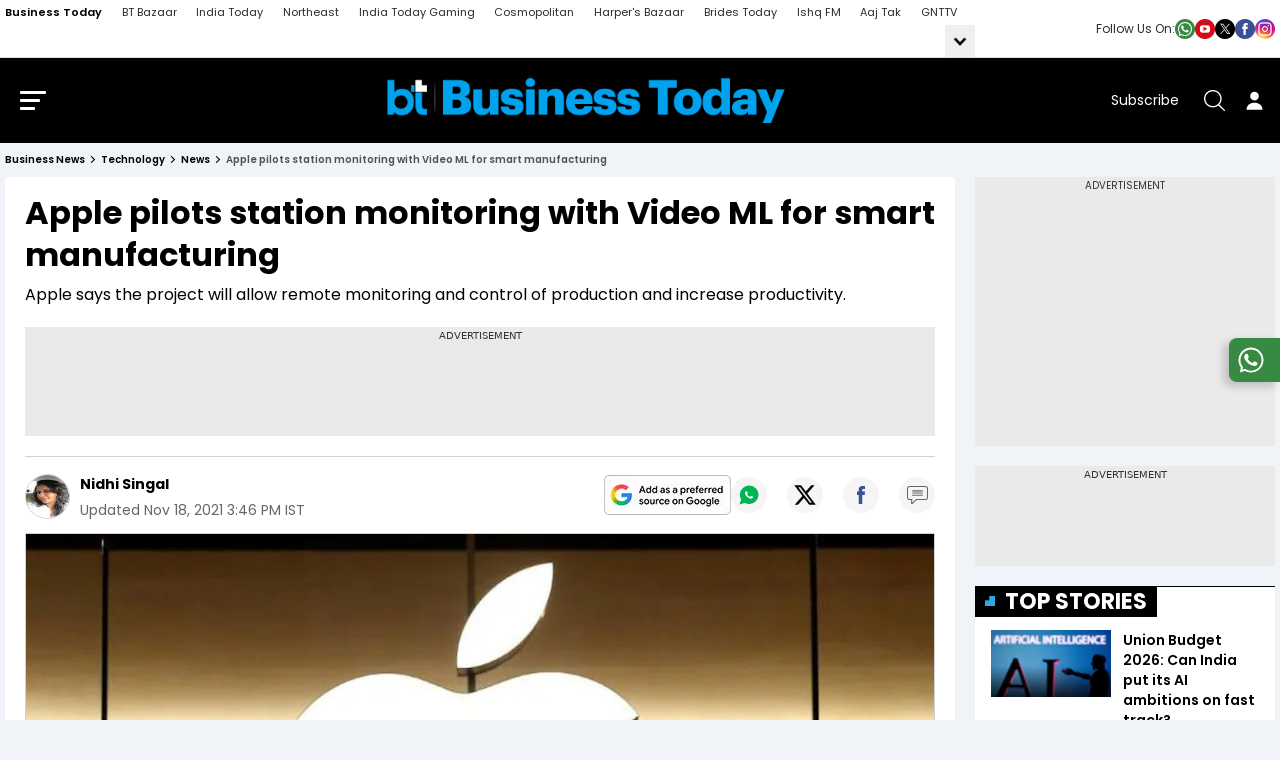

--- FILE ---
content_type: text/html; charset=utf-8
request_url: https://www.businesstoday.in/technology/news/story/apple-pilots-station-monitoring-with-video-ml-for-smart-manufacturing-312660-2021-11-18
body_size: 179234
content:
<!DOCTYPE html><html lang="en"><head><meta charSet="utf-8"/><link rel="preconnect" href="https://akm-img-a-in.tosshub.com"/><meta name="viewport" content="width=device-width, initial-scale=1.0, minimum-scale=1.0, maximum-scale=5.0"/><link rel="preload" as="image" href="https://akm-img-a-in.tosshub.com/businesstoday/resource/img/social_icon/whatsup.png"/><link rel="preload" as="image" href="https://akm-img-a-in.tosshub.com/businesstoday/resource/img/social_icon/youtube.png"/><link rel="preload" as="image" href="https://akm-img-a-in.tosshub.com/businesstoday/resource/img/social_icon/twitter.png"/><link rel="preload" as="image" href="https://akm-img-a-in.tosshub.com/businesstoday/resource/img/social_icon/facebook.png"/><link rel="preload" as="image" href="https://akm-img-a-in.tosshub.com/businesstoday/resource/img/social_icon/insta.png"/><link rel="preload" as="image" href="https://akm-img-a-in.tosshub.com/businesstoday/resource/img/bt_business_today_logo.png"/><link rel="preload" as="script" fetchPriority="low" href="https://akm-img-a-in.tosshub.com/sites/businesstoday/resources/prod-v2/_next/static/chunks/webpack-725bc3e405eefb79.js"/><script src="https://akm-img-a-in.tosshub.com/sites/businesstoday/resources/prod-v2/_next/static/chunks/fd9d1056-941f61f2fe6c4744.js" async=""></script><script src="https://akm-img-a-in.tosshub.com/sites/businesstoday/resources/prod-v2/_next/static/chunks/4938-3793ebecb270cfcc.js" async=""></script><script src="https://akm-img-a-in.tosshub.com/sites/businesstoday/resources/prod-v2/_next/static/chunks/main-app-af037f13287074b4.js" async=""></script><script src="https://akm-img-a-in.tosshub.com/sites/businesstoday/resources/prod-v2/_next/static/chunks/9047-f669b0ebd1642e66.js" async=""></script><script src="https://akm-img-a-in.tosshub.com/sites/businesstoday/resources/prod-v2/_next/static/chunks/1396-22c95a7f158e3c59.js" async=""></script><script src="https://akm-img-a-in.tosshub.com/sites/businesstoday/resources/prod-v2/_next/static/chunks/4829-5fce36ca2659243c.js" async=""></script><script src="https://akm-img-a-in.tosshub.com/sites/businesstoday/resources/prod-v2/_next/static/chunks/4180-8ecc5d6b7f94a809.js" async=""></script><script src="https://akm-img-a-in.tosshub.com/sites/businesstoday/resources/prod-v2/_next/static/chunks/app/global-error-0f2e631feb76035e.js" async=""></script><script src="https://akm-img-a-in.tosshub.com/sites/businesstoday/resources/prod-v2/_next/static/chunks/app/layout-4fc4be8097cbcf23.js" async=""></script><script src="https://akm-img-a-in.tosshub.com/sites/businesstoday/resources/prod-v2/_next/static/chunks/8590-a77e3be34c54b2d0.js" async=""></script><script src="https://akm-img-a-in.tosshub.com/sites/businesstoday/resources/prod-v2/_next/static/chunks/2383-233af7e8fb94ac48.js" async=""></script><script src="https://akm-img-a-in.tosshub.com/sites/businesstoday/resources/prod-v2/_next/static/chunks/7541-f03dd8c157337638.js" async=""></script><script src="https://akm-img-a-in.tosshub.com/sites/businesstoday/resources/prod-v2/_next/static/chunks/3270-75e14a89b1c39c55.js" async=""></script><script src="https://akm-img-a-in.tosshub.com/sites/businesstoday/resources/prod-v2/_next/static/chunks/167-69c0aa0351956438.js" async=""></script><script src="https://akm-img-a-in.tosshub.com/sites/businesstoday/resources/prod-v2/_next/static/chunks/776-e8ec9384389c049f.js" async=""></script><script src="https://akm-img-a-in.tosshub.com/sites/businesstoday/resources/prod-v2/_next/static/chunks/5763-a0b7f7f54202a606.js" async=""></script><script src="https://akm-img-a-in.tosshub.com/sites/businesstoday/resources/prod-v2/_next/static/chunks/4599-0b096ae7963d2228.js" async=""></script><script src="https://akm-img-a-in.tosshub.com/sites/businesstoday/resources/prod-v2/_next/static/chunks/8213-67be0613e41e4baf.js" async=""></script><script src="https://akm-img-a-in.tosshub.com/sites/businesstoday/resources/prod-v2/_next/static/chunks/app/(main)/%5Bsection%5D/%5Bcategory%5D/story/%5Bdetail%5D/page-e3d7aaa94b630db7.js" async=""></script><script src="https://akm-img-a-in.tosshub.com/sites/businesstoday/resources/prod-v2/_next/static/chunks/app/error-211e352873bc3f7a.js" async=""></script><script src="https://akm-img-a-in.tosshub.com/sites/businesstoday/resources/prod-v2/_next/static/chunks/2803-62493eae5af70844.js" async=""></script><script src="https://akm-img-a-in.tosshub.com/sites/businesstoday/resources/prod-v2/_next/static/chunks/9410-57638cd8415bed01.js" async=""></script><script src="https://akm-img-a-in.tosshub.com/sites/businesstoday/resources/prod-v2/_next/static/chunks/9392-d5d846f1079e5380.js" async=""></script><script src="https://akm-img-a-in.tosshub.com/sites/businesstoday/resources/prod-v2/_next/static/chunks/4013-243e7dc6449051a7.js" async=""></script><script src="https://akm-img-a-in.tosshub.com/sites/businesstoday/resources/prod-v2/_next/static/chunks/3268-088a0d1edab81a03.js" async=""></script><script src="https://akm-img-a-in.tosshub.com/sites/businesstoday/resources/prod-v2/_next/static/chunks/5379-33e3735b16c3401c.js" async=""></script><script src="https://akm-img-a-in.tosshub.com/sites/businesstoday/resources/prod-v2/_next/static/chunks/2689-c8c5ad5ffc3438f7.js" async=""></script><script src="https://akm-img-a-in.tosshub.com/sites/businesstoday/resources/prod-v2/_next/static/chunks/4850-3b833ff4eec8fc8c.js" async=""></script><script src="https://akm-img-a-in.tosshub.com/sites/businesstoday/resources/prod-v2/_next/static/chunks/4861-f19b221371a952c9.js" async=""></script><script src="https://akm-img-a-in.tosshub.com/sites/businesstoday/resources/prod-v2/_next/static/chunks/9876-49240fd746d50a0b.js" async=""></script><script src="https://akm-img-a-in.tosshub.com/sites/businesstoday/resources/prod-v2/_next/static/chunks/6346-920a0c231f5a0605.js" async=""></script><script src="https://akm-img-a-in.tosshub.com/sites/businesstoday/resources/prod-v2/_next/static/chunks/2703-2b482942b0e67c87.js" async=""></script><script src="https://akm-img-a-in.tosshub.com/sites/businesstoday/resources/prod-v2/_next/static/chunks/app/(main)/%5Bsection%5D/%5Bcategory%5D/page-0c4e3af7dc05a6b0.js" async=""></script><meta name="theme-color" content="#E1F4FD"/><meta http-equiv="X-UA-Compatible" content="IE=edge"/><meta name="language" content="en"/><meta name="dc.language" content="en"/><link rel="shortcut icon" type="image/ico" href="https://akm-img-a-in.tosshub.com/businesstoday/resource/img/favicon_v2.ico"/><link rel="fluid-icon" type="image/png" href="https://akm-img-a-in.tosshub.com/businesstoday/resource/img/favicon_v2.ico"/><meta property="fb:pages" content="23230437118"/><title>Apple pilots station monitoring with Video ML for smart manufacturing - BusinessToday</title><meta name="description" content="Apple says the project will allow remote monitoring and control of production and increase productivity. "/><meta name="keywords" content="Apple, Apple news, Apple Video ML, Bengaluru Tech Summit, Bengaluru Tech Summit news, NASSCOMM"/><link rel="canonical" href="https://www.businesstoday.in/technology/news/story/apple-pilots-station-monitoring-with-video-ml-for-smart-manufacturing-312660-2021-11-18"/><meta property="og:title" content="Apple pilots station monitoring with Video ML for smart manufacturing - BusinessToday"/><meta property="og:description" content="Apple says the project will allow remote monitoring and control of production and increase productivity. "/><meta property="og:url" content="https://www.businesstoday.in/technology/news/story/apple-pilots-station-monitoring-with-video-ml-for-smart-manufacturing-312660-2021-11-18"/><meta property="og:site_name" content="Business Today"/><meta property="og:image" content="https://akm-img-a-in.tosshub.com/businesstoday/images/story/202111/1200_4_0-sixteen_nine.jpg"/><meta property="og:type" content="website"/><meta name="twitter:card" content="summary_large_image"/><meta name="twitter:site" content="@business_today"/><meta name="twitter:creator" content="@business_today"/><meta name="twitter:title" content="Apple pilots station monitoring with Video ML for smart manufacturing - BusinessToday"/><meta name="twitter:description" content="Apple says the project will allow remote monitoring and control of production and increase productivity. "/><meta name="twitter:image" content="https://akm-img-a-in.tosshub.com/businesstoday/images/story/202111/1200_4_0-sixteen_nine.jpg"/><link rel="icon" href="/favicon.ico" type="image/x-icon" sizes="16x16"/><meta name="robots" content="max-image-preview:large"/><meta property="article:published_time" content="2021-11-18T15:46:53+05:30"/><meta property="article:modified_time" content="2021-11-18T15:46:52+05:30"/><link rel="amphtml" href="https://www.businesstoday.in/amp/technology/news/story/apple-pilots-station-monitoring-with-video-ml-for-smart-manufacturing-312660-2021-11-18"/><meta name="branch:deeplink:url_id" content="312660"/><script> var atViewPort; window.getLoginCookie = (cname) => { if (cname && typeof window !== "undefined") { var name = cname + "="; var ca = document.cookie.split(";"); for (var i = 0; i < ca.length; i++) { var c = ca[i]; while (c.charAt(0) == " ") { c = c.substring(1); } if (c.indexOf(name) == 0) { return c.substring(name.length, c.length); } } } return null; };    </script><script src="https://akm-img-a-in.tosshub.com/sites/businesstoday/resources/prod-v2/_next/static/chunks/polyfills-c67a75d1b6f99dc8.js" noModule=""></script><style id="__jsx-fc3e512fe7f09c11">*.jsx-fc3e512fe7f09c11,*.jsx-fc3e512fe7f09c11::after,*.jsx-fc3e512fe7f09c11::before{margin:0;padding:0}.prefrred-banner.jsx-fc3e512fe7f09c11{padding:0px;-webkit-border-radius:5px;-moz-border-radius:5px;border-radius:5px;min-width:100px;min-height:40px}.prefrred-text.jsx-fc3e512fe7f09c11{display:block;font-size:22px;line-height:1;font-weight:600}.prefrred-banner.jsx-fc3e512fe7f09c11 a.jsx-fc3e512fe7f09c11{display:-webkit-box;display:-webkit-flex;display:-moz-box;display:-ms-flexbox;display:flex;-webkit-box-align:center;-webkit-align-items:center;-moz-box-align:center;-ms-flex-align:center;align-items:center;-webkit-box-pack:center;-webkit-justify-content:center;-moz-box-pack:center;-ms-flex-pack:center;justify-content:center;-webkit-column-gap:15px;-moz-column-gap:15px;column-gap:15px;color:#fff;text-decoration:none}.prefrred-banner.jsx-fc3e512fe7f09c11 img.jsx-fc3e512fe7f09c11{-webkit-border-radius:5px;-moz-border-radius:5px;border-radius:5px}@media(max-width:600px){.prefrred-banner.jsx-fc3e512fe7f09c11 a.jsx-fc3e512fe7f09c11{-webkit-box-orient:vertical;-webkit-box-direction:normal;-webkit-flex-direction:column;-moz-box-orient:vertical;-moz-box-direction:normal;-ms-flex-direction:column;flex-direction:column;row-gap:10px}.prefrred-text.jsx-fc3e512fe7f09c11{font-size:14px;text-align:center;line-height:1.2}}</style></head><body><script type="application/ld+json">{"@context":"https://schema.org","@type":"SiteNavigationElement","name":["BT500","Magazine","BT TV","Market Today","Tech Today","Money Today","Mutual Funds","Industry","Visual Stories","BT Reels","PMS Today","Union Budget","US News","India","Weather","BT Shorts","NRI","Education","Election","BT Golf","BT India 100","BT Mindrush"],"url":["https://www.businesstoday.in/bt500","https://www.businesstoday.in/magazine","https://www.businesstoday.in/bt-tv","https://www.businesstoday.in/markets","https://www.businesstoday.in/tech-today","https://www.businesstoday.in/personal-finance","https://www.businesstoday.in/mutual-funds","https://www.businesstoday.in/industry","https://www.businesstoday.in/visualstories","https://www.businesstoday.in/short-videos","https://www.businesstoday.in/pms","https://www.businesstoday.in/union-budget","https://www.businesstoday.in/world/us","https://www.businesstoday.in/india","https://www.businesstoday.in/weather","https://www.businesstoday.in/shorts","https://www.businesstoday.in/nri","https://www.businesstoday.in/education","https://www.businesstoday.in/elections","https://www.businesstoday.in/bt-golf/2025","https://www.businesstoday.in/india-at-100-economy-summit/2025","https://www.businesstoday.in/mindrush-2025/best-ceos"]}</script><script type="application/ld+json">
            {    "@context": "http://schema.org",    "@type": "WebSite",    "url": "https://www.businesstoday.in/", "name": "Business Today",    "potentialAction": {      "@type": "SearchAction",      "target": "https://www.businesstoday.in/search/{search_term_string}",      "query-input": "required name=search_term_string"    } }
            </script><script type="application/ld+json">{"@context": "http://schema.org/", "@type": "Organization", "name":"Business Today", "url":"https://www.businesstoday.in/","image":"https://akm-img-a-in.tosshub.com/businesstoday/resource/img/bt-schema-logo.png", "logo": {"@type": "ImageObject", "url": "https://akm-img-a-in.tosshub.com/businesstoday/resource/img/bt-schema-logo.png", "width": 600, "height": 60 }, "sameAs": ["https://www.facebook.com/BusinessToday","https://twitter.com/business_today","https://www.youtube.com/businesstoday"], "address": {"@type": "PostalAddress", "streetAddress": "FC-8, Ecity Bioscope Rd, Film City", "addressLocality": "Sector 16A, Noida", "addressRegion": "India", "postalCode": "201301", "telephone": "0120 480 7100"} }</script><!--$--><noscript><img src="https://sb.scorecardresearch.com/p?c1=2&amp;c2=8549097&amp;cv=3.6.0&amp;cj=1" loading="lazy"/></noscript><!--/$--><!--$--><!--/$--><!--$--><!--/$--><!--$--><!--/$--><!--$--><script>
	var is_mobile_h = window.innerWidth;
	function isMobile() {
		let type;
	if (/Android|webOS|iPhone|iPad|iPod|BlackBerry|IEMobile|Opera Mini|Windows Phone/i.test(
        window.navigator.userAgent ) ) {type='mobile'; } else {type='desktop'; }
       return type 
      }
    var itViewPort=(screen.width <= 720 ? 'mobile' : 'desktop');
    if(isMobile()==true) { itViewPort='mobile'; }
     function getCookie_gdpr(e){return(e=(document.cookie+";").match(new RegExp(e+"=.*;")))&&e[0].split(/=|;/)[1]}
	var adcookie_gdpr = getCookie_gdpr("gdpr_ad_ck");
	function getCookie_ppid(e){return(e=(document.cookie+";").match(new RegExp(e+"=.*;")))&&e[0].split(/=|;/)[1]}
	var googletag = googletag || {};
	googletag.cmd = googletag.cmd || [];
	</script><script>
function initAdserver(forced) {
  googletag.cmd.push(function () {
    if (forced === true && window.initAdserverFlag !== true) {
      window.initAdserverFlag = true;
      setTimeout(() => {
        googletag.pubads().refresh();
      }, 500);
    }
  });
}
</script><script>function loadAdSlot(){
		var gptAdSlots = [];
		if(typeof googletag !== "undefined"){
			googletag.cmd.push(function () {
				var mapping = googletag.sizeMapping().
				addSize([4000, 0], [[728, 90], [970, 90], [970, 250]]).
				addSize([3000, 0], [[728, 90], [970, 90], [970, 250]]).
				addSize([2000, 0], [[728, 90], [970, 90], [970, 250]]).
				addSize([1000, 0], [[728, 90], [970, 90], [970, 250]]).
				addSize([750, 0], [728, 90]).
				addSize([700, 0], [[300, 250],[336, 280]]).
				addSize([530, 0], [[300, 250],[336, 280]]).
				addSize([336, 0], [[300, 250],[336, 280]]).
				addSize([320, 0], [300, 250]).
				addSize([0, 0], [300, 250]).build();
				var mapping1 = googletag.sizeMapping().
                addSize([700, 0], [[250, 250], [336, 280], [300, 250]]).
				addSize([530, 0], [[250, 250], [336, 280], [300, 250]]).
				addSize([430, 0], [[250, 250], [336, 280], [300, 250]]).
				addSize([320, 0], [[250, 250], [336, 280], [300, 250]]).
				addSize([0, 0], [[250, 250], [336, 280], [300, 250]]).build();
				if(itViewPort=='mobile') {
				 if (document.getElementById('div-gpt-ad-1506670791889-0')) {googletag.defineSlot('/1007232/BT_ROS_MobileMasthead_300x250_ATF', [[250,250],[336,280],[300,250]], 'div-gpt-ad-1506670791889-0').defineSizeMapping(mapping1).addService(googletag.pubads());
}if (document.getElementById('div-gpt-ad-1506670791889-1')) {googletag.defineSlot('/1007232/BT_ROS_Mobile_300x250_MTF', [[250,250],[336,280],[300,250]], 'div-gpt-ad-1506670791889-1').defineSizeMapping(mapping1).addService(googletag.pubads());
}if (document.getElementById('div-gpt-ad-1506670791889-4')) {googletag.defineSlot('/1007232/BT_ROS_Mobile_300x250_BTF', [[250,250],[336,280],[300,250]], 'div-gpt-ad-1506670791889-4').defineSizeMapping(mapping1).addService(googletag.pubads());
}if (document.getElementById('div-gpt-ad-1669201137534-0')) {googletag.defineSlot('/1007232/BT_ROS_Mobile_300x250_MTF_1', [300,250], 'div-gpt-ad-1669201137534-0').defineSizeMapping(mapping).addService(googletag.pubads());
}
			     } else{
			     if (document.getElementById('div-gpt-ad-1506670791889-0')) {googletag.defineSlot('/1007232/Businesstoday_ROS_DesktopMasthead_728x90', [728,90], 'div-gpt-ad-1506670791889-0').addService(googletag.pubads());
}if (document.getElementById('div-gpt-ad-1506670791889-1')) {googletag.defineSlot('/1007232/Businesstoday_ROS_Desktop_300x250_ATF', [300,250], 'div-gpt-ad-1506670791889-1').addService(googletag.pubads());
}if (document.getElementById('div-gpt-ad-1506670791889-2')) {googletag.defineSlot('/1007232/Businesstoday_ROS_Desktop_300x100', [300,100], 'div-gpt-ad-1506670791889-2').addService(googletag.pubads());
}if (document.getElementById('div-gpt-ad-1506670791889-3')) {googletag.defineSlot('/1007232/Businesstoday_ROS_Desktop_300x600_BTF', [300,600], 'div-gpt-ad-1506670791889-3').addService(googletag.pubads());
}if (document.getElementById('div-gpt-ad-1506670791889-4')) {googletag.defineSlot('/1007232/Businesstoday_ROS_Desktop_728x90_BTF', [728,90], 'div-gpt-ad-1506670791889-4').addService(googletag.pubads());
}if (document.getElementById('div-gpt-ad-1664779029205-0')) {googletag.defineSlot('/1007232/Businesstoday_ROS_Desktop_BTF_300X250', [[336,280],[250,250],[300,250]], 'div-gpt-ad-1664779029205-0').addService(googletag.pubads());
}if (document.getElementById('div-gpt-ad-1669201137534-0')) {googletag.defineSlot('/1007232/Businesstoday_ROS_Desktop_300x250_MTF_1', [300,250], 'div-gpt-ad-1669201137534-0').addService(googletag.pubads());
}if (document.getElementById('div-gpt-ad-1664777695140-0')) {googletag.defineSlot('/1007232/Businesstoday_ROS_Desktop_BTF_728x90', [728,90], 'div-gpt-ad-1664777695140-0').addService(googletag.pubads());
}
		     	}
				googletag.pubads().setTargeting('category', ['', 'technology', 'story']);googletag.pubads().setTargeting('keywords', ["Apple"," Apple news"," Apple Video ML"," Bengaluru Tech Summit"," Bengaluru Tech Summit news"," NASSCOMM"]);
				if(adcookie_gdpr==0){googletag.pubads().setRequestNonPersonalizedAds(1);}
				if(getCookie_ppid("sp_itgd") !== undefined){googletag.pubads().setPublisherProvidedId(getCookie_ppid("sp_itgd"));}
				googletag.pubads().enableSingleRequest();
        googletag.pubads().disableInitialLoad();
				googletag.pubads().collapseEmptyDivs();
				googletag.enableServices();
			});
		}
	}</script><!--/$--><style>
          .social_icon_box{display:flex;align-items:center;gap:10px} .social_icon_box span{font-size: 12px;color: #2C2C2C;}.social_icon{display:flex;gap:12px}.social_icon a{display:flex;width:20px}.social_icon a img{width:100%}.mob_socialIcon{display:none;}
          .bredcumSeo,.bredcumSeo>span,.gbl_nav_lnk,.hdr_btm_lgo,.hdr_drp_itm,.hdr_nav_lnk,.mnu_log_btn,.rsl_cmp_txt,.srh_clr_btn{white-space:nowrap}.bredcumSeo .bbd1:last-child,.bredcumSeo>span{overflow:hidden;text-overflow:ellipsis;white-space:nowrap}.bredcumSeo,header{margin-bottom:10px}.bredcumSeo{width:calc(100% - 130px);margin-right:15px;display:flex}.bredcumSeo .bbd1{color:#888;font-size:10px;font-weight:600;line-height:14px;margin:0;padding:0 16px 0 0;position:relative;text-transform:capitalize}.bredcumSeo .bbd1:not(:last-child) a:after{content:'';border:solid #000;border-width:0 1px 1px 0;display:inline-block;padding:2px;position:absolute;right:7px;top:4px;transform:rotate(-45deg);-webkit-transform:rotate(-45deg)}.bredcumSeo .bbd1 a,.bredcumSeo span,.bredcumSeo span h1{color:#000;font-size:10px;font-weight:600;line-height:14px;text-decoration:none}.bredcumSeo span{margin-left:0}.hdr_nav_lnk,.mnu_log_btn,.mnu_nav_lnk,.srh_wdg_ttl{text-transform:uppercase}.nav_cnt_wrp{padding:0 10px}.gbl_nav_lnk{font-size:11px;line-height:17px;color:#2c2c2c}.hdr_nav_lnk,.hdr_sbs_btn{font-size:14px;line-height:21px}.gbl_nav_wrp{background-color:#fff;width:100%;height:auto;border-bottom:1px solid #dfdfdf;position:relative}.gbl_nav_cnt,.gbl_nav_mnu{width:100%;display:flex;flex-wrap:wrap;justify-content:space-between}.gbl_nav_mnu{width:calc(100% - 300px);flex-wrap:nowrap}.gbl_nav_ul{max-width:100%;display:flex;justify-content:space-between;flex-wrap:wrap;overflow-x:unset;width:100%;-ms-overflow-style:none;scrollbar-width:none}.gbl_nav_li{align-items:center;display:flex;padding:0 18px 0 0}.gbl_nav_mnu .gbl_nav_li:first-child .gbl_nav_lnk{color:#000;font-weight:600}.gbl_nav_mnu ul a,.gbl_nav_opn ul li a{text-decoration:none;padding:4px 0}.gbl_nav_opn .gbl_nav_li:first-child .gbl_nav_lnk{color:#2c2c2c}.gbl_nav_arw_dwn svg{transform:rotateY(20deg);transition:.8s}.gbl_nav_arw{align-items:center;display:flex;justify-content:center;width:30px;height:32px;transition:.5s;margin:0 0 0 auto;background-color:#efefef}.gbl_nav_arw svg{cursor:pointer;fill:#000;width:24px;height:27px;font-weight:700;margin-top:4px}.gbl_nav_arw_up svg{transform:rotateZ(-180deg);transition:.8s;margin-top:-4px;margin-left:0}.gbl_nav_opn.gbl_nav_dwn{height:25px;animation:.3s linear forwards rotateMenu;border-bottom:1px solid #dfdfdf;overflow:visible;visibility:visible}.gbl_nav_opn{width:100%;padding:0;position:absolute;left:0;background-color:#fff;z-index:99999;top:32px;height:0;overflow:hidden}.gbl_nav_opn .gbl_nav_ul{height:auto;justify-content:flex-start}.hdr_nav_li.active:before,.hdr_nav_lnk:before{left:0;bottom:0;height:4px;background:#00aeef;content:""}.gbl_nav_opn .gbl_nav_li{padding:0 19px 0 0}.gbl_nav_opn ul li{padding:0;height:auto}@keyframes rotateMenu{0%{opacity:0;transform:translate(0,-10px)}25%{opacity:.25;transform:translate(0,-7px)}50%{opacity:.5;transform:translate(0,-5px)}75%{opacity:.75;transform:translate(0,-3px)}100%{opacity:1;transform:translate(0,0)}}.gbl_nav_up{animation:.3s linear backwards endMenu}@keyframes endMenu{100%{opacity:0;height:0}0%{opacity:1;height:35px}}@media (min-width:1270px){.nav_cnt_wrp{max-width:1270px;margin:0 auto;padding:0}}@media (max-width:1199px){.gbl_nav_ul{max-width:100%;flex-wrap:nowrap;overflow-x:scroll}.gbl_nav_arw{display:none}.gbl_nav_opn{position:inherit;display:flex;flex-wrap:nowrap;box-shadow:none;border:none;overflow:visible}.gbl_nav_opn .nav_cnt_wrp ul{height:auto;overflow:visible}.gbl_nav_opn>.nav_cnt_wrp{padding:0}}.hdr_btm_cnt,.hdr_btm_lhs,.hdr_drp_arw,.hdr_drp_itm,.hdr_top_rhs,.hdr_top_wrp,.mnu_btm_ttl,.mnu_hdr_cnt,.srh_fld_lhs,.srh_mdl_fld{align-items:center;display:flex}.market_ticker_top{margin-top:-10px;margin-bottom:15px}header{background-color:#000;position:sticky;top:0;z-index:999;-webkit-transition:.3s ease-in-out;-ms-transition:.3s ease-in-out;-o-transition:.3s ease-in-out;transition:.3s ease-in-out}.hdr_top_wrp{justify-content:center;padding:20px 0}.hdr_top_lhs{margin:0 auto 0 0}.hdr_top_mid{margin:auto}.hdr_top_rhs{margin:0 0 0 auto}#login_area:hover .user_acc_link,#login_area:hover .user_detail,.hdr_lgo,.hdr_lgo img,.hdr_tck_wrp,.hdr_tck_wrp iframe,.is_userLogin:hover .user_detail,.mnu_btm_ttl_icn img,.user_detail .user_acc_link{display:block;height:auto}.hdr_lgo{margin:0 auto;max-width:400px}.hdr_srh_btn,.hdr_usr_btn{align-items:center;display:flex;min-height:40px;min-width:40px;color:#fff}.hdr_sbs_btn{color:#fff;margin:0 16px 0 0}.hdr_srh_btn{justify-content:center;cursor:pointer}.hdr_usr_btn{justify-content:center}.mnu_brg_icn,.mnu_brg_lin{display:block;border:none;outline:0;transform:rotate(0)}.hdr_srh_btn .ks_icn,.hdr_usr_btn .ks_icn{font-size:21px}.mnu_brg_icn{position:relative;cursor:pointer;user-select:none;z-index:10;width:1.6rem;height:1.15rem;margin:0 15px 0 0;background:0 0;visibility:visible;transition:.35s}.mnu_brg_lin{position:absolute;left:0;width:100%;height:3px;border-radius:2px;opacity:1;background-color:#fff;transition:.25s ease-in-out}.hdr_drp_nme,.hdr_nav_lnk,.hdr_nav_lnk:before,.mnu_lnk_lnk,.mnu_nav_lnk,.mnu_nav_wrp,.rsl_tpc_itm,.srh_opn_wrp{-webkit-transition:.3s ease-in-out;-ms-transition:.3s ease-in-out;-o-transition:.3s ease-in-out}.mnu_brg_lin:first-child{top:0}.mnu_brg_lin:nth-child(2){top:.5rem;width:80%}.mnu_brg_lin:nth-child(3){top:1rem;width:60%}.hdr_nav_ul{align-items:center;column-gap:18px;display:flex;justify-content:space-between}.hdr_nav_li{padding:0;position:relative}.hdr_nav_li:last-child{padding-right:0}.hdr_nav_lnk{color:#fff;display:block;font-weight:600;padding:0 0 8px;position:relative;transition:.3s ease-in-out}.hdr_nav_lnk:before{width:100%;position:absolute;transform:scaleX(0);transition:.3s ease-in-out}.hdr_drp_itm,.hdr_nav_li.active:before{width:100%;-webkit-transition:.3s ease-in-out;-ms-transition:.3s ease-in-out;-o-transition:.3s ease-in-out}.hdr_nav_lnk:hover:before{transform:scaleX(1)}.hdr_nav_li.active:before{right:0;margin:auto;position:absolute;transform:scaleX(1);transition:.3s ease-in-out}.hdr_nav_drp .hdr_nav_lnk{padding:0 14px 8px 0}.hdr_nav_drp .hdr_nav_lnk::after{content:"";position:absolute;border:solid #fff;border-radius:2px;border-width:2px 2px 0 0;display:inline-block;padding:3px;top:4px;right:0;transform:rotate(135deg);-webkit-transform:rotate(135deg)}.hdr_drp_cnt,.hdr_drp_itm{border-radius:4px;transition:.3s ease-in-out}.hdr_btm_wrp,.hdr_tck_wrp{border-bottom:1px solid #d6e3f4}#login_area .caret_down,.hdr_nav_drp .hdr_nav_lnk:before,.login #login_area a,.mnu_hdr_rhs .hdr_sbs_btn,.user_name{display:none}.hdr_drp_lg .hdr_drp_cnt{min-width:376px;padding:16px 12px}.hdr_drp_row{display:inline-block;margin:0 4px;vertical-align:top}.hdr_btm_rhs,.hdr_drp_cnt,.hdr_drp_icn,.hdr_drp_nme,.hdr_drp_ttl,.rsl_cmp_rhs,.srh_fld_rhs{display:flex}.hdr_drp_cnt{background-color:#fff;box-shadow:0 0 10px rgba(0,0,0,20%);overflow:hidden;max-height:0;flex-wrap:wrap;position:absolute;left:-20px;top:29px;z-index:11}.mnu_srh_inp,.srh_mdl_inp{box-shadow:none;outline:0}.mnu_nav_wrp,.srh_opn_wrp{bottom:0;overflow-y:auto;overflow-x:hidden;z-index:99999}.hdr_nav_li:hover .hdr_drp_cnt{max-height:400px}.hdr_drp_cnt:after{content:"";display:block;width:0;height:0;border-left:8px solid transparent;border-right:8px solid transparent;border-bottom:9px solid #fff;position:absolute;top:-9px;left:42px;margin:auto;z-index:0}.hdr_drp_itm{background-color:#f2f3f5;justify-content:space-between;padding:8px;margin:0 0 8px;min-width:165px;max-width:174px}.hdr_btm_wrp,.hdr_drp_arw,.mnu_nav_bdy{background-color:#fff}.hdr_drp_itm:last-child,.rsl_nws_itm:last-child{margin-bottom:0}.hdr_drp_itm:hover{background-color:#00a1ed}.hdr_drp_itm:hover .hdr_drp_nme,.rsl_cmp_lhs strong{color:#fff}.hdr_drp_icn{flex-shrink:0;margin:0 5px 0 0;max-width:16px}.hdr_drp_nme{color:#000;font-size:12px;line-height:18px;transition:.3s ease-in-out}.hdr_drp_arw{color:#00a1ed;font-size:9px;justify-content:center;border-radius:100%;height:17px;width:17px}.hdr_btm_cnt,.mnu_hdr_cnt,.srh_mdl_fld{justify-content:space-between}.hdr_btm_rhs{height:100%}.hdr_btm_nav{color:#000;display:block;font-size:14px;font-weight:500;line-height:21px;margin:10px 20px 10px 0}.hdr_btm_nav:last-child{margin-right:0}.hdr_btm_lgo{align-items:center;color:#000;display:flex;font-size:10px;font-weight:700;line-height:1;justify-content:center;border-left:1px solid #d6e3f4;padding:8px 12px}.hdr_btm_lgo img,.hdr_btm_lgo svg{display:block;max-height:27px;max-width:75px;width:100%}.evt_drp_row .hdr_drp_cnt{border:1px solid #efefef;box-shadow:0 3px 6px #00000029;left:auto;right:0;min-width:500px;padding:0;width:100%}.evt_drp_row .hdr_drp_cnt:after{border-bottom:9px solid #f0f3f7;left:auto;top:-9px;right:32px;margin:auto;z-index:0}.hdr_drp_big{min-width:390px}.hdr_drp_big div{display:flex;flex-wrap:wrap;row-gap:8px;column-gap:10px}.hdr_drp_big .hdr_drp_itm{margin:0}.hdr_nav_drp.evt_drp_row .hdr_nav_lnk::after{content:"";display:block;border:0;background:url(https://akm-img-a-in.tosshub.com/businesstoday/resource/img/mrk_ttl_icn_rhs.svg) right center/contain no-repeat;height:9px;width:9px;transform:none;-webkit-transform:none}.evt_drp_col{margin:0 0 10px}.evt_drp_hdr{align-items:center;background-color:#f0f3f7;display:flex;padding:8px 20px}.evt_drp_icn{margin:0 9px 0 0;max-width:22px}.evt_drp_ttl{color:#000;font-size:12px;line-height:17px}.evt_drp_ul{align-items:center;display:flex;flex-wrap:wrap;padding:15px 20px}.evt_drp_li{flex:0 0 25%;max-width:25%;height:66px}.evt_drp_lnk{align-items:center;border-bottom:1px solid #f0f3f7;border-right:1px solid #f0f3f7;display:flex;justify-content:center;height:100%;padding:0 24px}.evt_drp_li:nth-child(4n) .evt_drp_lnk{border-right:0}.evt_drp_li:nth-child(n+5) .evt_drp_lnk{border-bottom:0}.evt_drp_lnk img{max-height:26px;max-width:86px}.evt_drp_row .mnu_evt_ul{column-gap:8px;justify-content:center;padding:8px 0}.evt_drp_row .mnu_evt_li{margin:0 0 8px;max-width:112px}@media (max-width:1289px){.hdr_btm_wrp,.hdr_nav_wrp{display:none}.mnu_brg_icn{margin:0 15px}}@media (max-width:1024px){.header .sp-ad,.ilu-logo{display:none}}.sso_user_svg,.sso_user_txt{display:inline-block;line-height:1;vertical-align:middle}#login_area.logged_in{border:0}.sso_user_txt a{color:#fff;font-size:12px;line-height:1}.sso_user_txt{margin:0 6px 0 0}#login_area .user_acc_link a,.user_acc_link a{border-bottom:1px solid #c1c1c1;padding-bottom:4px;margin-bottom:3px;font-size:11px;line-height:25px;color:#919191;text-transform:uppercase;display:block;margin-right:0;font-weight:700}#login_area .user_acc_link a:last-child{border-bottom:none;padding:0;margin-bottom:0}#login_area .user_acc_link a:hover,.user_acc_link a:hover{color:#000}.user_pic{width:100%;flex-basis:25px;max-width:25px;border-radius:50%;overflow:hidden;height:25px;line-height:0}.is_userLogin{cursor:pointer;justify-content:center}.user_icon{display:flex;align-items:center}.user_icon>.user_name{font-size:16px;line-height:22px;color:#fff;margin-left:9px;display:none}.user_icon>.caret_down{margin-left:9px;line-height:0;display:none}.user_detail{position:absolute;top:100%;right:0;width:112px;z-index:9999;border:1px solid #d6d6d6;padding:5px 10px;background-color:#fff;box-shadow:0 0 5px rgba(0,0,0,.2);display:none}@media (max-width:991px){.mnu_nav_bdy .container{padding-left:0;padding-right:0}.mnu_nav_cnt{flex-direction:column;margin:0 0 20px}.mnu_nav_lhs{column-gap:10px;flex-wrap:wrap;width:100%}.mnu_nav_ul,.mnu_nav_ul.mnu_nav_mob .mnu_nav_li .mnu_nav_li{flex:0 0 48%;max-width:48%}.mnu_nav_li .mnu_nav_ul,.mnu_nav_mob.mnu_nav_ul{flex:0 0 100%;max-width:100%}.mnu_nav_ul.mnu_nav_mob .mnu_nav_ul{display:flex;flex-wrap:wrap}.mnu_nav_lnk{font-size:14px;padding:6px 0}.mnu_lnk_ul{max-width:100%}.mnu_btm_hdr{background:#f0f3f7;padding:14px 20px;margin:0 -20px 20px}.mnu_evt_ul{column-gap:0;border-top:1px solid #f0f3f7}.mnu_evt_lnk img{max-height:30px}.mnu_evt_li{margin-bottom:0;flex:0 0 25%;max-width:25%}.mnu_evt_li .mnu_evt_lnk{border-left:0;border-top:0;padding:10px}.mnu_evt_li:nth-child(4n-3) .mnu_evt_lnk{border-left:1px solid #f0f3f7}.mnu_hdr_cnt,.mnu_hdr_rhs{flex-direction:column}.mnu_hdr_rhs .hdr_sbs_btn{display:block;margin:16px 0 0}.mnu_srh_wrp{margin:0 0 12px}.mnu_log_btn{max-width:560px;width:100%}.mnu_hdr_cnt{align-items:flex-start}.mnu_cls_btn{margin:0 0 15px}.mnu_nav_hdr{padding:20px 10px}.mnu_brg_icn{margin:0 15px 0 0}.mnu_nav_bdy{padding:0 20px}.sso_user_txt{display:none}.sso_user_svg svg{max-width:18px}#login_area{padding:2px 2px 1px;background:0 0}}@media (max-width:767px){.bredcumSeo{width:100%;margin:0 0 10px;padding:0 10px}.rsl_cmp_itm{align-items:flex-start;flex-direction:column;justify-content:flex-start}.rsl_cmp_lhs{margin:0 0 5px}.rsl_cmp_txt,.srh_mdl_inp{margin:0}.rsl_cmp_txt:first-child{margin:0 35px 0 0}.srh_mdl_fld{flex-wrap:wrap;border-bottom:0}.srh_fld_lhs{margin:0 0 5px}.srh_fld_rhs{width:100%}.srh_clr_btn{margin:0 0 0 15px}.hdr_sbs_btn,.hdr_usr_btn{display:none}.hdr_srh_btn{font-size:24px}.header .container{padding:0 12px 0 18px}.hdr_top_wrp{padding:8px 0}.hdr_lgo{max-width:242px}.mnu_evt_li{max-width:50%}.is_userLogin .user_icon>.user_name,.user_icon>.caret_down{display:inline-block}}.lHS_RHS_Advertisment{z-index:1;position:relative}@media screen and (min-width:1470px){.lhsAdvertisement300,.rhsAdvertisement300{width:auto;height:auto;position:fixed;top:237px;z-index:1111}.lhsAdvertisement300{left:calc((100vw - 1270px)/ 2);transform:translateX(calc(-100% - 10px));padding-right:10px}.rhsAdvertisement300{right:calc((100vw - 1270px)/ 2);transform:translateX(calc(100% + 10px));padding-left:10px}}@media (max-width:1469px){.lhsAdvertisement300,.rhsAdvertisement300{display:none}}.header .sp-ad{position:absolute;top:32px;left:46px;width:132px;line-height:12px}.header .sp-ad img{width:160px;height:auto}.sp-ad.left{top:10px;right:90px}@media only screen and (max-width:767.98px){.sp-ad{display:none}}@media (min-width:1025px) and (max-width:1300px){.header .sp-ad{left:75px;top:29px}}.mnu_evt_ul{column-gap:15px;display:flex;flex-wrap:wrap}.mnu_evt_li{display:flex;height:64px;margin:0 0 15px;max-width:145px;width:100%}.mnu_evt_lnk{align-items:center;border:1px solid #F0F3F7;display:flex;justify-content:center;height:100%;padding:20px;width:100%;-webkit-transition:all ease-in-out .3s;-ms-transition:all ease-in-out .3s;-o-transition:all ease-in-out .3s;transition:all ease-in-out .3s}.mnu_evt_lnk:hover{background-color:#f0f8ff;border:1px solid #00AEEF}.mnu_evt_lnk img{display:block;max-height:42px;object-fit:contain}@media (max-width:991px){.gbl_nav_mnu{width: calc(100% - 270px);}.mnu_evt_ul{column-gap:0;border-top:1px solid #F0F3F7}.mnu_evt_lnk img{max-height:30px}.mnu_evt_li{margin-bottom:0;flex:0 0 25%;max-width:25%}.mnu_evt_li .mnu_evt_lnk{border-left:0;border-top:0;padding:10px}.mnu_evt_li:nth-child(4n - 3) .mnu_evt_lnk{border-left:1px solid #F0F3F7}.mnu_btm_hdr{background:#F0F3F7;border-bottom:0;padding:14px 20px;margin:0 -20px 20px}}@media (max-width:767px){.mnu_evt_li{flex:0 0 33.33%;max-width:33.33%}.mnu_evt_li:nth-child(4n - 3) .mnu_evt_lnk{border-left:0}.mnu_evt_li:nth-child(3n - 2) .mnu_evt_lnk{border-left:1px solid #F0F3F7}}@media (max-width:575px){.mnu_evt_li{flex:0 0 50%;max-width:50%}.mnu_evt_li:nth-child(3n - 2) .mnu_evt_lnk{border-left:0}.mnu_evt_li:nth-child(2n - 1) .mnu_evt_lnk{border-left:1px solid #F0F3F7}}#login_area{position:relative;}@media(max-width:767px){.social_icon_box{background: #f0f3f8;justify-content: flex-end;width: 100%;padding:2px 8px;}.mob_socialIcon{display:flex;justify-content: flex-end;padding: 5px 15px;background:#f0f3f8;}.gbl_nav_mnu {width: 100%;padding:0px 10px}.nav_cnt_wrp{padding:0px;}}
          </style><div class="gbl_nav_wrp"><div class="nav_cnt_wrp"><div class="gbl_nav_cnt"><div class="gbl_nav_mnu"><ul class="gbl_nav_ul"><li class="gbl_nav_li"><a href="https://www.businesstoday.in" class="gbl_nav_lnk" title="Business Today">Business Today</a></li><li class="gbl_nav_li"><a href="https://bazaar.businesstoday.in/" target="_blank" class="gbl_nav_lnk" title="BT Bazaar">BT Bazaar</a></li><li class="gbl_nav_li"><a target="_blank" rel="noreferrer" href="https://www.indiatoday.in/" class="gbl_nav_lnk" title="India Today">India Today</a></li><li class="gbl_nav_li"><a target="_blank" rel="noreferrer" href="https://www.indiatodayne.in/" class="gbl_nav_lnk" title="Northeast">Northeast</a></li><li class="gbl_nav_li"><a target="_blank" rel="noreferrer" href="https://www.indiatodaygaming.com" class="gbl_nav_lnk" title="India Today Gaming">India Today Gaming</a></li><li class="gbl_nav_li"><a target="_blank" rel="noreferrer" href="https://www.cosmopolitan.in/" class="gbl_nav_lnk" title="Cosmopolitan">Cosmopolitan</a></li><li class="gbl_nav_li"><a target="_blank" rel="noreferrer" href="https://www.harpersbazaar.in/" class="gbl_nav_lnk" title="Harper&#x27;s Bazaar">Harper&#x27;s Bazaar</a></li><li class="gbl_nav_li"><a target="_blank" rel="noreferrer" href="https://www.bridestoday.in/" class="gbl_nav_lnk" title="Brides Today">Brides Today</a></li><li class="gbl_nav_li"><a target="_blank" rel="noreferrer" href="https://www.ishq.com/" class="gbl_nav_lnk" title="Ishq FM">Ishq FM</a></li><li class="gbl_nav_li"><a target="_blank" rel="noreferrer" href="https://www.aajtak.in" class="gbl_nav_lnk" title="Aaj Tak">Aaj Tak</a></li><li class="gbl_nav_li"><a target="_blank" rel="noreferrer" href="https://www.gnttv.com/" class="gbl_nav_lnk" title="GNTTV">GNTTV</a></li><span class="gbl_nav_arw gbl_nav_arw_dwn"><svg xmlns="http://www.w3.org/2000/svg" height="18" width="18"><path d="M12 15.825 5.55 9.35 7.4 7.5l4.6 4.6 4.6-4.6 1.85 1.85Z"></path></svg></span><div class="gbl_nav_opn "><div class="nav_cnt_wrp"><ul class="gbl_nav_ul "><li class="gbl_nav_li"><a target="_blank" rel="noreferrer" href="https://www.kisantak.in/" class="gbl_nav_lnk" title="Kisan Tak">Kisan Tak</a></li><li class="gbl_nav_li"><a target="_blank" rel="noreferrer" href="https://www.thelallantop.com/" class="gbl_nav_lnk" title="Lallantop">Lallantop</a></li><li class="gbl_nav_li"><a target="_blank" rel="noreferrer" href="https://malayalam.indiatoday.in/" class="gbl_nav_lnk" title="Malyalam">Malyalam</a></li><li class="gbl_nav_li"><a target="_blank" rel="noreferrer" href="https://bangla.aajtak.in/" class="gbl_nav_lnk" title="Bangla">Bangla</a></li><li class="gbl_nav_li"><a target="_blank" rel="noreferrer" href="https://thesportstak.com/" class="gbl_nav_lnk" title="Sports Tak">Sports Tak</a></li><li class="gbl_nav_li"><a target="_blank" rel="noreferrer" href="https://www.crimetak.in/" class="gbl_nav_lnk" title="Crime Tak">Crime Tak</a></li><li class="gbl_nav_li"><a target="_blank" rel="noreferrer" href="https://www.aajtakcampus.in/" class="gbl_nav_lnk" title="Aajtak Campus">Aajtak Campus</a></li><li class="gbl_nav_li"><a target="_blank" rel="noreferrer" href="https://www.astrotak.com/" class="gbl_nav_lnk" title="Astro tak">Astro tak</a></li></ul></div></div></ul></div><div class="social_icon_box"><span>Follow Us On:</span><div class="social_icon"><a rel="noopener noreferrer" href="https://whatsapp.com/channel/0029Va4Hd309hXFCqY62yD2I?utm_source=BT_WhatsApp" target="_blank"><img src="https://akm-img-a-in.tosshub.com/businesstoday/resource/img/social_icon/whatsup.png" alt="WhatsApp" title="WhatsApp" width="20px" height="20px"/></a><a rel="noopener noreferrer" href="https://www.youtube.com/BusinessToday?utm_source=BT_YouTube" target="_blank"><img src="https://akm-img-a-in.tosshub.com/businesstoday/resource/img/social_icon/youtube.png" alt="YouTube" title="YouTube" width="20px" height="20px"/></a><a rel="noopener noreferrer" href="https://twitter.com/business_today?utm_source=BT_Twitter" target="_blank"><img src="https://akm-img-a-in.tosshub.com/businesstoday/resource/img/social_icon/twitter.png" alt="Twitter" title="Twitter" width="20px" height="20px"/></a><a rel="noopener noreferrer" href="https://www.facebook.com/BusinessToday?utm_source=BT_Facebook" target="_blank"><img src="https://akm-img-a-in.tosshub.com/businesstoday/resource/img/social_icon/facebook.png" alt="Facebook" title="Facebook" width="20px" height="20px"/></a><a rel="noopener noreferrer" href="https://www.instagram.com/business_today/?utm_source=BT_Instagram " target="_blank"><img src="https://akm-img-a-in.tosshub.com/businesstoday/resource/img/social_icon/insta.png" alt="Instagram" title="Instagram" width="20px" height="20px"/></a></div></div></div></div></div><!--$--><div class="top__ad"><div style="margin:0 auto"><div id='div-gpt-ad-1632815194179-0'></div></div></div><!--/$--><style>/* latin-ext */
@font-face {
  font-family: 'Poppins';
  font-style: normal;
  font-weight: 300;
  font-display: swap;
  src: url(https://akm-img-a-in.tosshub.com/sites/businesstoday/resources/fonts/pxiByp8kv8JHgFVrLDz8Z1JlFc-K.woff2) format('woff2');
  unicode-range: U+0100-02BA, U+02BD-02C5, U+02C7-02CC, U+02CE-02D7, U+02DD-02FF, U+0304, U+0308, U+0329, U+1D00-1DBF, U+1E00-1E9F, U+1EF2-1EFF, U+2020, U+20A0-20AB, U+20AD-20C0, U+2113, U+2C60-2C7F, U+A720-A7FF;
}
/* latin */
@font-face {
  font-family: 'Poppins';
  font-style: normal;
  font-weight: 300;
  font-display: swap;
  src: url(https://akm-img-a-in.tosshub.com/sites/businesstoday/resources/fonts/pxiByp8kv8JHgFVrLDz8Z1xlFQ.woff2) format('woff2');
  unicode-range: U+0000-00FF, U+0131, U+0152-0153, U+02BB-02BC, U+02C6, U+02DA, U+02DC, U+0304, U+0308, U+0329, U+2000-206F, U+20AC, U+2122, U+2191, U+2193, U+2212, U+2215, U+FEFF, U+FFFD;
}
/* latin-ext */
@font-face {
  font-family: 'Poppins';
  font-style: normal;
  font-weight: 400;
  font-display: swap;
  src: url(https://akm-img-a-in.tosshub.com/sites/businesstoday/resources/fonts/pxiEyp8kv8JHgFVrJJnecmNE.woff2) format('woff2');
  unicode-range: U+0100-02BA, U+02BD-02C5, U+02C7-02CC, U+02CE-02D7, U+02DD-02FF, U+0304, U+0308, U+0329, U+1D00-1DBF, U+1E00-1E9F, U+1EF2-1EFF, U+2020, U+20A0-20AB, U+20AD-20C0, U+2113, U+2C60-2C7F, U+A720-A7FF;
}
/* latin */
@font-face {
  font-family: 'Poppins';
  font-style: normal;
  font-weight: 400;
  font-display: swap;
  src: url(https://akm-img-a-in.tosshub.com/sites/businesstoday/resources/fonts/pxiEyp8kv8JHgFVrJJfecg.woff2) format('woff2');
  unicode-range: U+0000-00FF, U+0131, U+0152-0153, U+02BB-02BC, U+02C6, U+02DA, U+02DC, U+0304, U+0308, U+0329, U+2000-206F, U+20AC, U+2122, U+2191, U+2193, U+2212, U+2215, U+FEFF, U+FFFD;
}
/* latin-ext */
@font-face {
  font-family: 'Poppins';
  font-style: normal;
  font-weight: 500;
  font-display: swap;
  src: url(https://akm-img-a-in.tosshub.com/sites/businesstoday/resources/fonts/pxiByp8kv8JHgFVrLGT9Z1JlFc-K.woff2) format('woff2');
  unicode-range: U+0100-02BA, U+02BD-02C5, U+02C7-02CC, U+02CE-02D7, U+02DD-02FF, U+0304, U+0308, U+0329, U+1D00-1DBF, U+1E00-1E9F, U+1EF2-1EFF, U+2020, U+20A0-20AB, U+20AD-20C0, U+2113, U+2C60-2C7F, U+A720-A7FF;
}
/* latin */
@font-face {
  font-family: 'Poppins';
  font-style: normal;
  font-weight: 500;
  font-display: swap;
  src: url(https://akm-img-a-in.tosshub.com/sites/businesstoday/resources/fonts/pxiByp8kv8JHgFVrLGT9Z1xlFQ.woff2) format('woff2');
  unicode-range: U+0000-00FF, U+0131, U+0152-0153, U+02BB-02BC, U+02C6, U+02DA, U+02DC, U+0304, U+0308, U+0329, U+2000-206F, U+20AC, U+2122, U+2191, U+2193, U+2212, U+2215, U+FEFF, U+FFFD;
}
/* latin-ext */
@font-face {
  font-family: 'Poppins';
  font-style: normal;
  font-weight: 600;
  font-display: swap;
  src: url(https://akm-img-a-in.tosshub.com/sites/businesstoday/resources/fonts/pxiByp8kv8JHgFVrLEj6Z1JlFc-K.woff2) format('woff2');
  unicode-range: U+0100-02BA, U+02BD-02C5, U+02C7-02CC, U+02CE-02D7, U+02DD-02FF, U+0304, U+0308, U+0329, U+1D00-1DBF, U+1E00-1E9F, U+1EF2-1EFF, U+2020, U+20A0-20AB, U+20AD-20C0, U+2113, U+2C60-2C7F, U+A720-A7FF;
}
/* latin */
@font-face {
  font-family: 'Poppins';
  font-style: normal;
  font-weight: 600;
  font-display: swap;
  src: url(https://akm-img-a-in.tosshub.com/sites/businesstoday/resources/fonts/pxiByp8kv8JHgFVrLEj6Z1xlFQ.woff2) format('woff2');
  unicode-range: U+0000-00FF, U+0131, U+0152-0153, U+02BB-02BC, U+02C6, U+02DA, U+02DC, U+0304, U+0308, U+0329, U+2000-206F, U+20AC, U+2122, U+2191, U+2193, U+2212, U+2215, U+FEFF, U+FFFD;
}
/* latin-ext */
@font-face {
  font-family: 'Poppins';
  font-style: normal;
  font-weight: 700;
  font-display: swap;
  src: url(https://akm-img-a-in.tosshub.com/sites/businesstoday/resources/fonts/pxiByp8kv8JHgFVrLCz7Z1JlFc-K.woff2) format('woff2');
  unicode-range: U+0100-02BA, U+02BD-02C5, U+02C7-02CC, U+02CE-02D7, U+02DD-02FF, U+0304, U+0308, U+0329, U+1D00-1DBF, U+1E00-1E9F, U+1EF2-1EFF, U+2020, U+20A0-20AB, U+20AD-20C0, U+2113, U+2C60-2C7F, U+A720-A7FF;
}
/* latin */
@font-face {
  font-family: 'Poppins';
  font-style: normal;
  font-weight: 700;
  font-display: swap;
  src: url(https://akm-img-a-in.tosshub.com/sites/businesstoday/resources/fonts/pxiByp8kv8JHgFVrLCz7Z1xlFQ.woff2) format('woff2');
  unicode-range: U+0000-00FF, U+0131, U+0152-0153, U+02BB-02BC, U+02C6, U+02DA, U+02DC, U+0304, U+0308, U+0329, U+2000-206F, U+20AC, U+2122, U+2191, U+2193, U+2212, U+2215, U+FEFF, U+FFFD;
}
  body{ background-size: 100%; font-size: 16px; line-height: 26px; font-family: 'Poppins', sans-serif; -webkit-font-smoothing: antialiased; overflow-x:hidden; overflow-y:auto; margin:0; padding:0; }
a,body{}.pop_up_cls,a{-webkit-transition:.2s;-moz-transition:.2s;-o-transition:.2s;-ms-transition:.2s;cursor:pointer}*,::after,::before,body,ul{padding:0;margin:0}.container,.content_area,.content-area,.hedlineteg h1,.load_more a{position:relative}.body_overflow,.btv_lve_vod,.cal_pop_opn,.fnd_crd_img,.lst_hrz_img,.rhs_li_img,.rhs_ttl,html.no-scroll{overflow:hidden}.bt_hme_pg .btPlyer{width: 70%; margin: 0 auto; margin-bottom: 20px;}.adtext,.btv_lve_txt,.cmg_son:after{text-transform:uppercase}.mrk_box_lnk_btn,a{text-decoration:none}.drp_val,.mrk_tab_lnk,.pop_up_cls,.wdg_tbl_arw,a{cursor:pointer}:root{--font-mono:ui-monospace,Menlo,Monaco,"Cascadia Mono","Segoe UI Mono","Roboto Mono","Oxygen Mono","Ubuntu Monospace","Source Code Pro","Fira Mono","Droid Sans Mono","Courier New",monospace;--primary-glow:conic-gradient(
    from 180deg at 50% 50%,
    #16abff33 0deg,
    #0885ff33 55deg,
    #54d6ff33 120deg,
    #0071ff33 160deg,
    transparent 360deg
  );--secondary-glow:radial-gradient(
    rgba(255, 255, 255, 1),
    rgba(255, 255, 255, 0)
  );--tile-start-rgb:239,245,249;--tile-end-rgb:228,232,233;--tile-border:conic-gradient(
    #00000080,
    #00000040,
    #00000030,
    #00000020,
    #00000010,
    #00000010,
    #00000080
  );--vh:6.33px}body{background-color:#f0f3f8;background-size:100%;font-size:16px;line-height:26px;-webkit-font-smoothing:antialiased;-webkit-text-size-adjust:100%;overflow-x:hidden;overflow-y:auto}*,::after,::before{box-sizing:border-box}a{color:#000;transition:.2s}img{max-width:100%}ul{list-style-type:none}.body_overflow{height:100vh}#nprogress .bar{z-index:999999!important}.white_wrp{background-color:#fff;padding:20px}.container,.content_area,.content-area,.sidebar{width:100%;padding:0}.BT_story_listing,.cmNoCommentMsg,.mb_20{margin-bottom:20px}.container{max-width:1270px;margin:0 auto}.at_row{display:-webkit-box;display:-ms-flexbox;display:flex;-ms-flex-wrap:wrap;flex-wrap:wrap;margin:0}.content_area,.content-area{min-height:1px;-webkit-box-flex:0;-ms-flex:0 0 calc(100% - 320px);flex:0 0 calc(100% - 320px);max-width:calc(100% - 320px);margin-right:20px}.sidebar{min-height:320px;-webkit-box-flex:0;-ms-flex:0 0 300px;flex:0 0 300px;max-width:300px}p:has(+ .dottedimg){display:inline}.ks_icn{display:inline-block;width:1em;height:1em;stroke-width:0;stroke:currentColor;fill:currentColor}circle,line,path{-webkit-transition:.1s ease-in-out;-ms-transition:.1s ease-in-out;-o-transition:.1s ease-in-out;transition:.1s ease-in-out}.txt_red{color:#f24f5b;font-weight:600}.txt_grn{color:#26b58a;font-weight:600}.bg_red{background-color:#ffeff0}.bg_grn{background-color:#ddfff5}.as_on_txt{color:#a0aec9;font-size:14px;line-height:16px;position:absolute;right:15px;top:14px}.market_disclaimer{font-size:15px;line-height:22px;margin:0 0 20px;color:#444}.event_home_banner .blu_str-wrp{margin-top:-10px}h2 a.wdg_ttl_img{background-color:transparent;padding:15px 0 0 20px}h2 a.wdg_ttl_img img{max-width:150px} .story_witha_main_sec .tbl-read-more-box{z-index:997;} @media (min-width:553px) and (max-width:1199px){.daily_news_letter iframe{height:110px !important;}}@media screen and (max-width:1199px){.daily_news_letter iframe{margin:0}.content_area,.content-area{width:100%;-webkit-box-flex:0;-ms-flex:0 0 100%;flex:0 0 100%;max-width:100%;margin-right:0}.sidebar{-ms-flex:0 0 100%;flex:0 0 100%;max-width:100%;min-height:auto}.container,.container_pd{padding:0 20px}}.wdg_ftr_txt{color:#5c6b88;font-size:14px;line-height:16px;margin-bottom:4px}.compwidget__inline{border:1px solid #c2cde3;border-radius:4px;margin:0 auto 12px;width:100%;height:152px}@media (max-width:825px){.compwidget__inline{height:211px}}@media (max-width:575px){.compwidget__inline{height:240px}[class*=TopTVVideos_wrp_bt_tv_] .swiper-pagination,[class*=TopTVVideos_wrp_bt_tv_] div.swiper-pagination-bullets.swiper-pagination-horizontal{right:7px;left:auto;transform:translate(0,0)}}@media (max-width:380px){.compwidget__inline{height:255px}}.ad_pg_btm{min-height:78px;display:none;flex-wrap:wrap;justify-content:center;background:#eaeaea;bottom:55px;left:0;padding:3px 0 6px;position:fixed;right:0;width:100%;z-index:99;-webkit-transition:bottom .5s cubic-bezier(.86, 0, .07, 1);-moz-transition:bottom .5s cubic-bezier(.86, 0, .07, 1);transition:bottom .5s cubic-bezier(.86, 0, .07, 1)}.ad_pg_btm>div:not(.adtext){min-height:50px;width:100%;flex:0 0 100%;max-width:100%;text-align:center}.adtext{font-size:11px;color:#323232;line-height:16px;text-align:center;width:100%;flex:0 0 100%;max-width:100%}.ad_pg_btm.ad_pg_btm_hid{bottom:0;-webkit-transform:translateY(0);-moz-transform:translateY(0);-ms-transform:translateY(0);-o-transform:translateY(0);transform:translateY(0)}.bottomNav.btm_nav_hid,.btm_nav_wrp.btm_nav_hid{-webkit-transform:translateY(100%);-moz-transform:translateY(100%);-ms-transform:translateY(100%);-o-transform:translateY(100%);transform:translateY(100%)}.caption{border:1px solid #e2e2e2;background-color:#f3f6f7;padding:10px 20px;line-height:23px;margin:0 auto 30px;max-width:700px;width:auto}.load_more{background:#fff;width:100%;text-align:center;padding:0 0 10px}.load_more a{display:inline-block;font-size:16px;font-weight:600;line-height:24px;color:#2fa7df}.load_more a:after{content:"";position:absolute;border:solid #2fa7df;border-width:3px 0 0 3px;display:inline-block;padding:3px;top:6px;right:-17px;transform:rotate(-135deg);-webkit-transform:rotate(-135deg)}.btv_lve_txt::after,.btv_lve_txt::before{background-color:#ff5f65;border-radius:100%;animation-name:stretch;animation-duration:1s;animation-timing-function:ease-out;animation-direction:alternate;animation-iteration-count:infinite;animation-play-state:running;display:block;content:""}@media (max-width:1199px){.load_more{margin-top:0;margin-bottom:20px}}.tegand_social_main{width:100%;height:auto;display:flex;justify-content:space-between;margin-top:0;border-bottom:1px solid #e5e5e5;margin-bottom:15px;padding-bottom:10px;align-items:center}.BT_sl_item,.rhs_li,.ttl_onl_img{border-bottom:1px solid #c2cde3}.tegand_social_main h1{color:#000;font-weight:700;font-size:24px;line-height:32px}.social_share{margin-left:auto;flex-shrink:0}.social_share ul{display:flex;flex-wrap:wrap;align-items:center}.social_share ul li{line-height:0}.hedlineteg h1,.hedlineteg h1 a{font-size:22px;line-height:36px;color:#000;font-weight:700}.social_share ul>li:not(:last-child){margin-right:14px}.social_share ul li a{display:inline-block;width:21px;height:21px;text-align:center}.social_share ul li:first-child{height:24px;width:24px}.social_share ul li:first-child a{height:100%;width:100%}.social_share ul li:first-child a svg{fill:#00ce55;height:100%;width:100%}.social_share ul li:first-child a svg path{fill:#00ce55}.social_share ul li:first-child:hover a svg,.social_share ul li:first-child:hover a svg path{fill:#00aa46}.social_share ul li a svg,.social_share ul li a svg path,.social_share ul li:nth-child(2),.social_share ul li:nth-child(3){height:20px;width:20px}.social_share ul li:nth-child(2) a svg,.social_share ul li:nth-child(2) a svg path{fill:#3a5499}.social_share ul li:nth-child(2):hover a svg,.social_share ul li:nth-child(2):hover a svg path{fill:#262e67}.social_share ul li:nth-child(3) a svg,.social_share ul li:nth-child(3) a svg path{fill:#000}.hedlineteg{width:100%;height:auto;margin-bottom:20px}.hedlineteg h1{width:100%;border-bottom:1px solid #000;margin-top:20px}.hedlineteg h1 span{display:flex;column-gap:6px;padding-right:15px;position:absolute;left:0;top:-20px;background-color:#f0f3f8}.hedlineteg h1 a{display:flex;max-width:230px}.hedlineteg h1::after{content:'';position:absolute;right:0;bottom:-3px;width:5px;height:5px;background-color:#000;border-radius:50%}.btm_nav_ul,.btm_nav_wrp{align-items:center;display:flex;width:100%}.btm_nav_wrp{justify-content:center;background:#fff;box-shadow:0 -2px 10px rgba(0,0,0,19%);bottom:0;left:0;position:fixed;right:0;z-index:1;-webkit-transition:-webkit-transform .5s cubic-bezier(.86, 0, .07, 1);-moz-transition:-moz-transform .5s cubic-bezier(.86, 0, .07, 1);transition:transform .5s cubic-bezier(.86, 0, .07, 1)}.btv_lve_txt,.btv_lve_vod,.btv_lve_wrp,.rhs_li_img,.rhs_ttl{position:relative}.btm_nav_ul{justify-content:space-between;margin:0;padding:0}.btm_nav_li,.btm_nav_lnk{align-items:center;display:flex}.btm_nav_li{width:20%}.btm_nav_lnk{background-color:#fff;flex-direction:column;padding:8px 6px;width:100%;-webkit-transition:.3s ease-in-out;-ms-transition:.3s ease-in-out;transition:.3s ease-in-out}.lst_hrz_img img,.rhs_clc_li{-webkit-transition:.3s ease-in-out;-ms-transition:.3s ease-in-out;-o-transition:.3s ease-in-out}.btm_nav_li.btm_nav_act .btm_nav_lnk{background-color:rgba(0,173,239,8%)}.btm_nav_li.btm_nav_act .btm_nav_txt,.fnd_crd_ttl:hover,.ind_sec_li.active .ind_sec_li_nme{color:#00aeef}.btm_nav_txt{color:#666;font-size:13px;line-height:20px;white-space:nowrap}.mrk_wdg_box.btv_lve_wrp{border-top:0;height:calc(100% - 20px)}.btv_lve_wrp{margin:0 0 20px}.mrk_ttl_img{display:flex;height:19px;margin:13px 15px 0}.btv_lve_vod{display:flex;padding-bottom:56.54%}.btv_lve_vod{display:flex;padding-bottom:56.54%; width:100%}.btv_lve_vod iframe,.rhs_li_img img{color:transparent;left:0;min-height:100%;object-fit:cover;position:absolute;top:0;width:100%}.btv_lve_txt{background-color:#ffeded;border-radius:2px;color:#ff5f65;font-size:12px;line-height:1;font-weight:700;display:flex;margin:0 0 0 12px;padding:4px 5px 0 18px;letter-spacing:1px}.btv_lve_txt::after{height:6px;width:6px;position:absolute;left:7px;top:7px}.btv_lve_txt::before{height:12px;width:12px;position:absolute;left:4px;top:4px;opacity:.3}.rhs_ul,.tp_stories,.wdg_crd_vew,.wdg_tbl_vew{width:100%}@keyframes stretch{0%{transform:scale(.5)}100%{transform:scale(1)}}.bt_Video_tv{background-color:#fff;min-height:460px;margin-bottom:20px}.rhs_li_img img,.rhs_li_img:before,.rhs_ttl:before{left:0;position:absolute;top:0;width:100%}.rhs_ttl{margin:0 0 16px}.rhs_ttl:before{content:"";display:block;background-color:#000;height:1px;right:0;margin:auto}.fnd_crd_rtg,.lst_hrz_lnk,.rhs_ttl_icn{display:flex}.rhs_ttl_txt{background-color:#000;display:inline-block;padding:2px 10px 2px 30px;vertical-align:middle}.rhs_ttl_txt,.rhs_ttl_txt a{color:#fff;font-size:22px;font-weight:700;line-height:27px;align-items:center;display:flex;column-gap:5px;max-width:fit-content}.rhs_ttl_txt:after{content: '';display: block;background: url(https://akm-img-a-in.tosshub.com/businesstoday/resource/img/bt_ttl_icn.svg) no-repeat right center;background-size: contain;height: 10px;width: 10px;position: absolute;left:10px;top: -1px;bottom: 0;margin: auto;}.BT_sl_title a,.rhs_li_txt{font-size:14px;line-height:20px;font-weight:600}.rhs_ul{padding:0 16px 16px;height:100%}.rhs_li{padding:0 0 15px;margin:0 0 15px}.rhs_li:last-child{border:0;padding-bottom:0;margin-bottom:0}.rhs_li_lnk{display:flex;align-items:flex-start}.rhs_li_lhs{flex-shrink:0;flex:0 0 120px;max-width:120px;margin:-3px 0 0}.rhs_li_img{display:flex;padding-bottom:56.25%;color:transparent}.rhs_li_img:before{content:"";display:block;height:100%;bottom:0;right:0;margin:auto;z-index:1;background:-moz-linear-gradient(180deg,rgba(255,255,255,0) 54%,rgba(0,0,0,.8) 100%);background:-webkit-linear-gradient(180deg,rgba(255,255,255,0) 54%,rgba(0,0,0,.8) 100%);background:linear-gradient(180deg,rgba(255,255,255,0) 54%,rgba(0,0,0,.8) 100%)}.tp_stories img{margin-bottom:5px}.rhs_li_rhs{margin:-3px 0 0;padding-left:12px}.rhs_li_txt{display:block}.daily_news_letter{background-color:#fff;padding:0 16px;margin-bottom:20px;border-radius:4px}.rhs_li_img .trd_ply_lnk{right:4px;bottom:4px;max-width:21px}.rhs_li_img .trd_ply_icn{border:1px solid #fff;height:21px;width:21px}.rhs_li_img .trd_ply_icn:before{border-top:5px solid transparent;border-left:5px solid #fff;border-bottom:5px solid transparent;right:-2px}.trd_ply_lnk{display:flex;flex-wrap:wrap;align-items:center;justify-content:center;position:absolute;right:10px;bottom:10px;max-width:55px;z-index:1}.trd_ply_icn{background-color:rgba(0,0,0,.4);border-radius:100%;height:55px;width:55px;position:relative}.trd_ply_icn:before{content:"";display:block;width:0;height:0;border-top:11px solid transparent;border-left:20px solid #fff;border-bottom:11px solid transparent;position:absolute;left:0;right:-3px;top:0;bottom:0;margin:auto}.trd_ply_tme{color:#fff;font-size:13px;line-height:1;margin:5px 0 0}.rhs_li_img .trd_ply_tme{font-size:8px;margin:2px 0 0}.ttl_onl_img{display:flex;align-items:center;padding:10px 16px 11px;margin:0 0 16px}.BT_story_tab ul li a,.BT_story_tab ul li button{padding-bottom:12px;display:inline-block;font-size:16px}.tab_RHS_Section{background-color:#fff;min-height:550px;margin-bottom:20px}.BT_sl_item{display:flex;align-items:flex-start;flex-wrap:wrap;padding-bottom:12px;margin-bottom:15px;width:100%}.BT_sl_item:last-child{margin-bottom:0}.BT_sl_thumb{width:100px;flex:0 0 100px;max-width:100px;margin-right:15px;line-height:0;border:1px solid #c2cde3;position:relative}.BT_sl_thumb a,.cal_pop_opn .pop_up_ovr,.mrk_tab_cnt.active{display:block}.BT_sl_title{width:100px;flex:0 0 calc(100% - 115px);max-width:calc(100% - 115px)}.BT_sl_title a{color:#000;margin-top:-3px;display:block;position:relative}.BT_sl_duration{position:absolute;background-color:#000;line-height:0;padding:0 5px;font-size:11px;color:#fff;display:flex;-ms-flex-wrap:wrap;flex-wrap:wrap;align-items:center;width:57px;height:21px;bottom:0}.BT_sl_duration>span{display:inline-block;margin-right:5px;width:13px}.BT_sl_duration>span.BT_sl_icon-vid svg{fill:#e8e6e3}.BT_story_listing:last-child .BT_sl_item{border-bottom:0}.BT_story_tab{margin-bottom:20px;min-height:550px}.tabcontent{padding:16px 16px 0}.BT_story_tab ul{display:flex;flex-wrap:wrap;border-bottom:1px solid #666;padding:10px 6px 0 16px}.BT_story_tab ul li a{line-height:18px;font-weight:700;color:#000;position:relative}.BT_story_tab ul li a.active::before{content:'';position:absolute;bottom:0;left:0;width:100%;height:5px;background-color:#d51b1e}.BT_story_tab ul li:not(:last-child){margin-right:34px}.BT_story_tab ul li button{line-height:18px;font-weight:700;color:#000;position:relative;outline:0;background:0 0;border:0;cursor:pointer}.BT_story_tab ul li button.active::before{content:"";position:absolute;bottom:0;left:0;width:100%;height:5px;background-color:#d51b1e}.mny_tdy_wrp{padding:0 0 20px}.mny_tdy_wrp .bg_ttl_wdg{background:url(https://akm-img-a-in.tosshub.com/businesstoday/resource/img/ttl_bg_mnytdy.png) left center/cover no-repeat}.mny_tdy_wrp .bt_mag_opt_lnk{border-bottom:1px solid #2a5d7b;flex:0 0 33.3%;max-width:33.3%}.wdg_cnt_alt{border:1px solid #32627c;border-radius:4px;padding:20px}.wdg_cnt_top{border-bottom:1px solid #32627c;display:flex;padding:0 0 20px;margin:0 0 20px}.ind_nws_cnt .wdg_cnt_top,.wdg_tbl_th{border-bottom:1px solid #c2cde3}.wdg_cnt_top .mag_cvr_img{flex:0 0 200px;max-width:200px;margin:0 20px 0 0}.wdg_cnt_alt .mag_cvr_lbl{margin:0 0 12px}.wdg_cnt_alt .mag_cvr_ttl{font-size:20px;line-height:24px;margin:0 0 12px}.lst_hrz_ul{column-gap:20px;display:flex;flex-wrap:wrap}.lst_hrz_li{flex:0 0 48.5%;max-width:48.5%;margin:0 0 20px}.lst_hrz_img{display:block;flex:0 0 130px;max-width:130px;margin:0 12px 0 0}.lst_hrz_img img{display:block;height:auto;transition:.3s ease-in-out}.lst_hrz_lnk:hover img{transform:scale(1.03)}.lst_hrz_lnk:hover .lst_hrz_ttl{color:#c9eeff}.lst_hrz_ttl h3,.lst_hrz_txt{color:#fff;font-size:16px;font-weight:400;line-height:22px;display:-webkit-box;-webkit-line-clamp:3;-webkit-box-orient:vertical;overflow:hidden;text-overflow:ellipsis}.ind_nws_cnt .lst_hrz_ttl,.ind_nws_cnt .lst_hrz_txt,.ind_nws_cnt .mag_cvr_ttl,.ind_nws_cnt .mag_cvr_txt{color:#000}@media (max-width:1024px){.container .container{padding:0}.container .container.container_pd{padding:0 10px}.wdg_cnt_top{flex-direction:column;padding-bottom:0}.wdg_cnt_alt{padding:13px}.lst_hrz_li,.wdg_cnt_top .mag_cvr_img{flex:0 0 100%;max-width:100%;margin:0 0 16px}.wdg_cnt_top .mag_cvr_ttl{font-size:18px;line-height:26px}.lst_hrz_li:last-child{margin-bottom:0}.lst_hrz_img{flex:0 0 80px;max-width:80px}.lst_hrz_ttl h3,.lst_hrz_txt{font-size:14px;line-height:20px}}.fnd_crd_hdr,.fnd_crd_img{align-items:center;display:flex}.fnd_crd_hdr{margin:0 0 8px}.fnd_crd_img{border-radius:100%;justify-content:center;flex-shrink:0;height:30px;width:30px;margin:0 8px 0 0}.fnd_crd_rtg svg{color:#26b58a;fill:#26b58a}.fnd_crd_ttl{color:#000;font-size:14px;font-weight:600;line-height:20px;transition:.3s ease-in-out;-ms-transition:.3s ease-in-out;-webkit-transition:.3s ease-in-out}.fnd_hig_nme,.wdg_tbl_th{color:#5c6b88;position:relative}.fnd_hig_nme,.wdg_tbl_td:first-child,.wdg_tbl_th{font-size:12px;line-height:16px}.fnd_crd_hig{align-items:center;display:flex;margin:auto 0 0}.fnd_hig_nme{display:block;padding:0;margin:0 10px 0 0}.wdg_tbl_td,.wdg_tbl_th{padding:9px 12px;min-height:50px;max-width:150px;min-width:130px}.fnd_hig_nme:after{content:"";display:block;height:2px;width:2px;background-color:#5c6b88;border-radius:100%;top:0;bottom:0;margin:auto;right:0;position:absolute}.fnd_hig_nme:last-child{margin-right:0;padding-right:0}.bst_mf_crd .fnd_hig_nme:after,.fnd_hig_nme:last-child:after,.home_title,.mrk_box_ftr.hide,.mrk_tab_cnt,.seo_element{display:none}.wdg_tbl_tbd,.wdg_tbl_thd{align-items:center;display:flex}.wdg_tbl{border:1px solid #c2cde3;border-radius:0;position:relative;margin:0 0 20px;overflow-x:auto}.wdg_tbl::-webkit-scrollbar{height:6px;width:6px}.wdg_tbl::-webkit-scrollbar-track{background:#f1f1f1}.wdg_tbl::-webkit-scrollbar-thumb{background:#c2cde3;border-radius:16px}.wdg_tbl::-webkit-scrollbar-thumb:hover{background:#a0a0a5}.wdg_tbl_thd{width:100%}.wdg_tbl_tbd{flex-direction:column}.wdg_tbl_th,.wdg_tbl_tr{align-items:center;display:flex;background-color:#fff;width:100%}.wdg_tbl_th{font-weight:600;flex-shrink:0;justify-content:center;text-align:right;white-space:nowrap}.wdg_tbl_th:nth-child(4){min-width:120px;max-width:120px}.wdg_tbl_th:first-child{display:block;box-shadow:2px 0 2px rgba(0,0,0,.06);text-align:left;max-width:250px;position:sticky;left:0;z-index:1}.wdg_tbl_th:last-child{min-width:165px;text-align:right}.wdg_tbl_td:nth-last-child(2),.wdg_tbl_th:nth-last-child(2){max-width:124px;min-width:124px}.wdg_tbl_th small{display:block;font-size:11px;line-height:14px}.wdg_tbl_tbd .wdg_tbl_tr:nth-child(odd) .wdg_tbl_td{background-color:#f8f9fd}.wdg_tbl_td{color:#000;font-size:14px;font-weight:500;line-height:21px;align-items:center;justify-content:center;display:flex;flex-shrink:0;text-align:center;width:100%}.ind_sec_li_nme,.rhs_clc_nme{font-size:16px;font-weight:600}.wdg_tbl_td:nth-child(4){min-width:120px;max-width:120px;white-space:nowrap}.wdg_tbl_td:first-child{display:flex;justify-content:flex-start;background-color:#fff;box-shadow:2px 0 2px rgba(0,0,0,.06);text-align:left;max-width:250px;position:-webkit-sticky;position:sticky;left:0;z-index:1}.wdg_tbl_fst,.wdg_tbl_img{align-items:center;display:flex}.cmg_son::before,.cmg_son:after{position:absolute;margin:auto;top:0;right:0;bottom:0;left:0}.wdg_tbl_fst{justify-content:flex-start;min-height:31px}.wdg_tbl_td:last-child{min-width:165px}.wdg_tbl_img{background-color:#ccc;border-radius:100%;justify-content:center;width:24px;height:24px;margin-right:8px;flex-shrink:0;overflow:hidden}.wdg_tbl_arw{position:relative;margin:0 0 0 4px;height:9px;width:6px}.rnk_val{align-items:center;background:url('https://akm-img-a-in.tosshub.com/businesstoday/resource/img/tbl_rank_icn.svg') center center/contain no-repeat;display:flex;justify-content:center;width:26px;height:22px;margin:0 4px 0 0}.wdg_str_td svg{color:#26b58a;font-size:19px;flex-shrink:0}.rhs_clc_icn,.rhs_clc_lnk{display:flex;align-items:center}svg.str_gry{color:#c2cde2}.rhs_clc_li{margin:0 0 20px;transition:.3s ease-in-out}.ind_sec_li_icn,.ind_sec_li_nme{-webkit-transition:.3s ease-in-out;-ms-transition:.3s ease-in-out;-o-transition:.3s ease-in-out}.rhs_clc_li:hover{filter:drop-shadow(0px 4px 3px #aaa)}.rhs_clc_lnk{background:url(https://akm-img-a-in.tosshub.com/businesstoday/resource/img/tol_calc_pattern.svg) center center/cover no-repeat #f5fcec;border-radius:4px;padding:20px 10px}.rhs_clc_icn{justify-content:center;border-radius:100%;margin:0 10px 0 0;height:32px;width:32px}.rhs_clc_nme{color:#000;line-height:22px}.rhs_clc_li:first-child .rhs_clc_lnk{background:url(https://akm-img-a-in.tosshub.com/businesstoday/resource/img/tol_calc_pattern.svg) center center no-repeat #f5fcec}.rhs_clc_li:nth-child(2) .rhs_clc_lnk,.rhs_clc_li:nth-child(5) .rhs_clc_lnk{background:url(https://akm-img-a-in.tosshub.com/businesstoday/resource/img/tol_calc_pattern.svg) center center no-repeat #fcf3ec}.rhs_clc_li:nth-child(3) .rhs_clc_lnk{background:url(https://akm-img-a-in.tosshub.com/businesstoday/resource/img/tol_calc_pattern.svg) center center no-repeat #d8faf6}.rhs_clc_li:nth-child(4) .rhs_clc_lnk{background:url(https://akm-img-a-in.tosshub.com/businesstoday/resource/img/tol_calc_pattern.svg) center center no-repeat #d5e0ff}.rhs_clc_li:nth-child(6) .rhs_clc_lnk{background:url(https://akm-img-a-in.tosshub.com/businesstoday/resource/img/tol_calc_pattern.svg) center center no-repeat #d1efff}.cmg_son{position:relative;overflow:hidden}.cmg_son::before{background-color:rgba(0,0,0,.3);content:'';display:block;height:100%;width:100%;z-index:2}.cmg_son:after{align-items:center;background-color:rgb(0 0 0 / 46%);border-radius:4px;content:'Coming Soon...';display:flex;justify-content:center;color:#fff;font-size:14px;text-align:center;z-index:3;height:max-content;max-width:135px;padding:4px 0}.cmg_son .rhs_clc_lnk{pointer-events:none}.dep_drv_wrp .ind_nws_wdg{padding-bottom:0}.ind_nws_wdg{background-color:#fff;padding:0 0 20px;position:relative;margin:0 0 24px}.ind_nws_wdg .bg_ttl_wdg{background:url('https://akm-img-a-in.tosshub.com/businesstoday/resource/img/ttl_bg_indnws.png') left center/cover no-repeat}.ind_sec_ul{column-gap:30px;display:flex;flex-wrap:wrap;justify-content:space-between;padding:20px 30px 0}.ind_sec_li{margin:0 0 16px}.ind_sec_li_icn{align-items:center;background-color:#effffa;border:1px solid #00aeef;border-radius:100%;display:flex;justify-content:center;margin:0 auto 9px;height:68px;width:68px;transition:.3s ease-in-out}.drp_val,.ind_nws_cnt .wdg_cnt_alt{border:1px solid #c2cde3}.ind_sec_li_icn img{max-width:32px;width:100%}.ind_sec_li_nme{color:#5c6b88;display:block;line-height:24px;text-align:center;transition:.3s ease-in-out}.ind_sec_li_lnk:hover .ind_sec_li_icn{background-color:#fff;transform:translateY(4px)}.ind_sec_li.active .ind_sec_li_icn{background-color:#00aeef}.ind_sec_li:last-child.active .ind_sec_li_icn img{filter:brightness(9)}.ind_nws_cnt{padding:0 20px}.ind_nws_cnt .lst_hrz_lnk:hover .lst_hrz_ttl{color:#123245}.ind_nws_wdg .wdg_cnt_alt{border-top:0;border-radius:0 0 4px 4px}.ind_nws_cnt .mrk_box_ftr{margin-top:0}.flt_btn_wrp.active .drp_val,.ind_nws_wdg .wdg_bar_wrp{border-radius:4px 4px 0 0}.bt_hme_pg .btv_lve_vod iframe{ margin-top:0px}@media (max-width:991px){.bt_hme_pg .btPlyer{width: 100%;}.ind_sec_ul{padding:20px 15px 0;column-gap:20px}}.@media (min-width:601px) and (max-width:1024px){.ind_sec_ul{justify-content:flex-start}}@media (max-width:600px){.ind_sec_ul{justify-content:space-between}}.circular_loader_container{padding-bottom:15px;display:flex;justify-content:center;align-items:center}.circular_loader{border:4px solid #f3f3f3;border-radius:50%;border-top:4px solid #00a1ed;width:25px;height:25px;-webkit-animation:2s linear infinite spin;animation:2s linear infinite spin}@-webkit-keyframes spin{0%{-webkit-transform:rotate(0)}100%{-webkit-transform:rotate(360deg)}}@keyframes spin{0%{transform:rotate(0)}100%{transform:rotate(360deg)}}@media print{.,.content-area{padding-left:50px}.navigation-container,.sidebar{display:none}}.dsc_txt_wrp p{font-size:13px;font-weight:400;line-height:20px;color:#666}.bg_ttl_wdg a,.mrk_ttl_txt{color:#fff;text-transform:uppercase}.bse_nse_price_chart iframe,[class*=Magazine_swiper_pagination_] .swiper-pagination-bullet-active{background-color:#fff}.bt_hme_pg{background-color:#f0f3f8;padding:20px 0 0}.mrk_cnt_wrp{display:flex;justify-content:space-between;width:100%}.mrk_cnt_lhs{padding:0 30px 0 0;width:100%}.mrk_cnt_rhs{flex:0 0 300px;max-width:300px;flex-shrink:0;width:100%}.mrk_wdg_box{background-color:#fff;border-top:2px solid #000;border-radius:0 0 4px 4px;padding:45px 20px 20px;margin:0 0 20px;position:relative}.mrk_ttl_wrp{align-items:center;display:flex;margin:0;position:absolute;left:0;top:0}.mrk_ttl_icn{display:inline-block;margin:0 5px 0 0}.mrk_ttl_txt{background-color:#000;font-size:16px;line-height:24px;position:relative;padding:4px 8px 4px 25px}.mrk_ttl_txt:after{content:"";display:block;background:url('https://akm-img-a-in.tosshub.com/businesstoday/resource/img/bt_ttl_icn.svg') right center/contain no-repeat;height:10px;width:10px;position:absolute;left:8px;top:0;bottom:0;margin:auto}.mrk_box_ftr{margin:20px 0 0;line-height:1;position:relative;text-align:center;z-index:13}.mrk_box_lnk_btn{align-items:center;color:#2fa7df;display:inline-block;justify-content:center;font-size:16px;line-height:24px}.mrk_lnk_txt{color:#2fa7df;font-size:16px;font-weight:600;line-height:22px;position:relative}.mrk_lnk_txt:after{content:"";position:absolute;border:solid #2fa7df;border-width:0 3px 3px 0;display:inline-block;padding:3px;top:8px;right:-13px;transform:rotate(-45deg);-webkit-transform:rotate(-45deg)}.cls_drp .drp_wrp:checked+.drp_wrp_lbl .drp_dwn_lst,.drp_dwn_lst{transform:scaleY(0)}.mrk_box_txt{color:#000;display:block;font-size:16px;font-weight:400;line-height:24px;margin:0 0 15px}.mrk_tab_lnk{-webkit-transition:.3s ease-in-out;-ms-transition:.3s ease-in-out;-o-transition:.3s ease-in-out;transition:.3s ease-in-out}.mrk_tab_lnk.active{cursor:default}span.swiper-pagination-bullet{background:#606570;width:8px;height:8px;display:inline-block;border-radius:100%;opacity:1;margin:0 4px!important;transform:scale(1);transition:transform .2s,left .2s;min-width:8px;position:relative;bottom:auto}span.swiper-pagination-bullet-active{background:#3f9cc6}div.swiper-pagination-bullet,div.swiper-pagination-bullets-dynamic .swiper-pagination-bullet,div.swiper-pagination-bullets-dynamic .swiper-pagination-bullet-active-next{opacity:1;transform:scale(1)}div.swiper-pagination,div.swiper-pagination-bullets.swiper-pagination-horizontal,div.swiper-pagination-horizontal.swiper-pagination-bullets.swiper-pagination-bullets-dynamic{top:0;right:0;left:auto;bottom:auto;text-align:right;transform:none;width:auto}.wdg_mrk_sht div.swiper-pagination,.wdg_mrk_sht div.swiper-pagination-bullets.swiper-pagination-horizontal,.wdg_mrk_sht div.swiper-pagination-horizontal.swiper-pagination-bullets.swiper-pagination-bullets-dynamic{right:10px;top:6px}.pop_up_ovr{background-color:rgba(0,0,0,.4);position:fixed;top:0;right:0;bottom:0;left:0;margin:auto;height:100%;width:100%;display:none;z-index:14}.pop_up_cls,.pop_up_hdr{display:flex;align-items:center}.pop_up_hdr{background:#fafafa;justify-content:center;margin:0 0 25px;padding:14px 10px;position:relative;box-shadow:0 1px 5px rgba(0,0,0,.2)}.pop_up_ttl{color:#333;font-size:20px;line-height:30px}.drp_dwn_itm,.drp_val{font-size:16px;white-space:nowrap}.pop_up_cls{height:25px;width:25px;border-radius:100%;position:absolute;right:15px;top:17px;justify-content:center;transition:.2s}.pop_up_cls:hover{transform:translateY(-2px)}.pop_up_cls:after,.pop_up_cls:before{border-radius:8px;transform:rotate(-45deg);content:"";position:absolute;top:11px;right:5px;display:block;height:2px;width:15px;background-color:#666;-webkit-transition:.2s;-moz-transition:.2s;-o-transition:.2s;-ms-transition:.2s;transition:.2s}.pop_up_cls:after{transform:rotate(-135deg)}.blu_wdg_wrp{background-color:#133d55;margin:0 0 24px;position:relative}.bg_ttl_wdg{align-items:center;background:url('https://akm-img-a-in.tosshub.com/businesstoday/resource/img/ttl_bg_btmag.png') left center/cover no-repeat;display:flex;margin:0;padding:0 20px;height:74px;width:100%}.bg_ttl_wdg a{display:flex;font-size:30px;font-weight:700;line-height:1}.bg_ttl_wdg img{max-height:35px}.blu_wdg_wrp .wdg_cnt_alt{margin:20px 20px 0}[class*=TopTVVideos_wrp_bt_tv_] .swiper-pagination,[class*=TopTVVideos_wrp_bt_tv_] div.swiper-pagination-bullets.swiper-pagination-horizontal{top:11px;position:absolute;display:flex;z-index:14}[class*=RightReels_bt_rel_wrp_] .reels_pag,[class*=RightReels_bt_rel_wrp_] div.swiper-pagination-bullets.swiper-pagination-horizontal{position:absolute;top:35px;right:10px}[class*=Magazine_swiper_pagination_] .swiper-pagination-bullet{background-color:rgba(255,255,255,.35)}[class*=Magazine_swiper_pagination_] .swiper-pagination-bullet.swiper-pagination-bullet-active{background-color:#fff}[class*=Magazine_pht_grp_bg_] .swiper-slide{background-color:#1d2936;height:auto}@media (max-width:767px){.container,.ind_nws_cnt,.mrk_cnt_lhs,.sidebar.sidebar_pd{padding:0}.container_pd,.sidebar{padding:0 10px}.as_on_txt{position:static;margin:0 0 5px}.white_wrp{padding:20px}div.ad_pg_btm{display:flex}.tegand_social_main{align-items:flex-end;padding:0 10px 10px;margin-top:10px}.tegand_social_main h1{line-height:28px}.social_share{width:95px}.pg_ttl_cnt .tegand_social_main{padding-left:0;padding-right:0}.rhs_li_txt{font-size:16px;line-height:24px}.wdg_tbl_td:first-child,.wdg_tbl_th:first-child{max-width:225px}.wdg_tbl_tbd,.wdg_tbl_thd{min-width:1130px;max-width:fit-content}.els_tbl_wrp .wdg_tbl_tbd,.els_tbl_wrp .wdg_tbl_thd{min-width:1010px;max-width:fit-content}.ind_nws_cnt .wdg_cnt_alt{border-top:1px solid #c2cde3;margin:0 10px}.ind_nws_cnt .mrk_box_ftr{margin-top:20px}.ind_sec_ul{column-gap:20px;padding:20px 10px 0}.ind_sec_li{flex:0 0 16%;max-width:16%;align-items:center;justify-content:center;display:flex}.ind_sec_li_icn{height:60px;width:60px}.ind_sec_li_nme{font-size:12px}.ind_sec_li_lnk:hover .ind_sec_li_icn{transform:none}.wdg_bar_wrp{margin:0 10px}.bg_ttl_wdg{height:50px;padding:0 10px}.bg_ttl_wdg img{max-height:25px}.mrk_wdg_box{padding:45px 20px 20px;margin-bottom:20px}.bt_hme_pg{padding:20px 0 0}.bt_hme_pg .container{padding-left:0;padding-right:0;overflow-x:visible}.swiper-container-horizontal>.swiper-pagination-bullets .swiper-pagination-bullet{height:6px;width:6px;margin:0 2px}.blu_wdg_wrp .wdg_cnt_alt{margin:20px 10px 0}.mrk_cnt_wrp{flex-direction:column}.mrk_cnt_rhs{flex:0 0 100%;max-width:100%}.mrk_box_txt{line-height:22px}}.mrk_pg_wrp{background-color:#f0f3f8}.swiper-container-horizontal>.swiper-pagination-bullets,.swiper-pagination-custom,.swiper-pagination-fraction{width:auto}@media (min-width:768px) and (max-width:1024px){.mrk_wdg_box{padding-left:10px;padding-right:10px}.mrk_pg_wrp .swiper-pagination{right:20px}}.flt_btn_wrp{flex-shrink:0;position:relative}.dur_btn_wrp{position:relative;z-index:2}.drp_val{align-items:center;border-radius:4px;color:#00aeef;display:flex;justify-content:center;line-height:16px;min-width:100px;padding:13px 20px}.drp_dwn_lst{align-items:center;background-color:#fff;border:1px solid #c2cde3;border-radius:0 0 4px 4px;display:flex;justify-content:center;flex-direction:column;position:absolute;left:0;top:43px;transform-origin:top;transition:.2s ease-in-out;width:100%}.drp_wrp:checked+.drp_wrp_lbl .drp_dwn_lst{transform:scaleY(1)}.drp_dwn_itm{color:#5c6b88;line-height:24px;padding:8px 0}.dur_btn_wrp.active,.flt_btn_wrp.active .drp_val,.flt_btn_wrp.active .flt_btn{background-color:#e5f3fc;border-color:#c2cde3}.flt_drp_col{border-right:1px solid #e4e8ef;display:flex;flex-direction:column;max-height:345px;overflow-y:auto}.flt_drp_col:last-child{border-right:0}@media (max-width:767px){.wdg_sch_bar{flex-wrap:wrap}.wdg_sch_inp{margin:0 0 20px}.flt_btn_wrp{margin:0;width:calc(50% - 10px)}.flt_btn_wrp button{width:100%}.flt_rsl_lhs{margin:0 0 15px}.flt_rsl_itm:last-child{margin-right:0}.dur_btn_wrp{width:calc(50% - 10px);margin:0 0 18px}}.icn_crw{color:#00aeef;font-size:21px;line-height:0;display:inline-block;position:relative;top:1px;margin:0 5px!important;left:0}.icn_crw svg{display:inline-block;width:26px;height:20px;stroke-width:0;stroke:currentColor;fill:currentColor}.cmt_icn{display:flex;}.right_side_tabola{min-height:1200px}
.taboola__container{z-index: 9;position: relative;background: #f0f3f8;}
iframe{margin-top:10px}
iframe.stock-peer{height:358px}
iframe.stock-performance{height:188px}
iframe.stock-detail{height:670px}
iframe.stock-qresult{height:497px}
iframe.stock-cashflow{height:497px}
iframe.stock-trendline{width:100%;max-width:596px;height:301px}
iframe.stock-summary{height:531px}
@media (max-width:1199px) {
iframe.stock-peer{height:384px}
iframe.stock-summary{height:769px}
}
@media (max-width:1200px) {
iframe.stock-performance{height:260px}
iframe.stock-peer{height:407px}
}
@media (max-width:1024px) {
iframe.stock-peer{height:357px}
}
@media (max-width:991px) {
iframe.stock-performance{height:250px}
iframe.stock-detail{height:680px}
}
@media (max-width:800px) {
iframe.stock-peer{height:407px}
}
@media (min-width:805px) and (max-width:991px) {
iframe.stock-summary{height:531px}
}
@media (max-width:767px) {
iframe.stock-performance{height:250px}
}
@media (max-width:575px) {
iframe.stock-detail{height:926px}
iframe.stock-trendline{height:336px}
iframe.stock-performance{height:340px}
iframe.stock-summary{height:785px}
iframe.stock-peer{height:1748px}
}
@media (min-width:391px) and (max-width:400px) {
iframe.stock-trendline{height:363px}
}
@media (max-width:390px) {
iframe.stock-trendline{height:330px}
}
@media (max-width:349px) {
iframe.stock-trendline{height:352px}
}
@media (max-width:311px) {
iframe.stock-trendline{height:377px}
}
/*--Live Blog iframes Ends-- */

.v_duration.no_duration {
  background-color: transparent; /* or none */
}
.v_duration {
    position: absolute;
    background-color: #000;
    line-height: 0;
    padding: 0 5px;
    font-size: 11px;
    color: #fff;
    display: -webkit-box;
    display: -ms-flexbox;
    display: flex;
    -ms-flex-wrap: wrap;
    flex-wrap: wrap;
    align-items: center;
    min-width: 57px;
    height: 21px;
    left: 0;
    bottom: 0;
}
    .v_duration>span {
    display: inline-block;
    margin-right: 5px;
    width: 13px;
}
.cm_comment_btn_container{
  align-items:center;
  display:flex;
  justify-content:center;
  margin:20px auto;
}
.cm_comment_btn_container > .cm_btn_group {
  border: 2px solid #bb0a0a;
  line-height: 35px;
  font-size: 16px;
  padding: 0 16px;
  text-align: center;
  text-transform: uppercase;
  color: #bb0a0a;
  border-radius: 3px;
  font-weight: 600;
}
.withBracket:before {
  content: "(";
}
.withBracket:after {
  content: ")";
}
.cm_comment_btn_container>.cm_btn_group>span {
    width: auto;
    margin-right: 15px;
}
.cm-comment-btn-container>.cm_btn_group span.cmPageButCount, .cm_be_first_line, .cm_be_first_line-txt, .cm_post-comment, .cm_profile, .cm_username {
    position: relative;
}
    .ads__container{display:flex;align-items:center;justify-content:flex-start;flex-direction:column}
    .p_investment {background-color: #000 !Important;padding-top:5px !Important;}
    #login_area{position:relative;}
    .story_ad_container{
       min-height:250px;
       background-color:#eaeaea;
       min-width:300px;
       margin:0 auto;
    }
    .zne_pop_wrp{z-index:999}
    div[id^="div-gpt-ad"] iframe {
        margin-top: 0px;
    }
    .sidebar .mrk_ad_wrp:has(div[id^="div-gpt-ad"]),
    .sidebar .ad_300X250_body:has(div[id^="div-gpt-ad"]){
      min-height:279px;
    }
    .content_area .top_add_section .inner_ad_section:has(div[id^="div-gpt-ad"]){
      min-height:109px;
    }

    @media (max-width:767px){
     .content_area .top_add_section .inner_ad_section:has(div[id^="div-gpt-ad"]){min-height:269px;}
    }
    @media (max-width:640px) {
      .swiper-container-horizontal {
        display: none
      }
    }
</style><style>
.ad_300X250_body:before,.inner_ad_section:before,.mrk_ad_wrp:before,.outer_add_section:before,.secondAdPosition:before{align-items:center;color:#333;content:"Advertisement";font-size:10px;line-height:1;padding:4px 0 5px;text-transform:uppercase;display:flex}.ad-300X250-body,.ad_300X250_body{background-color:#eaeaea;width:100%;margin:0 auto 20px;min-height:250px}.ad_300X250_body:before,.mrk_ad_wrp:before{justify-content:center;width:100%}.ad_300X250{padding:0;width:300px;min-height:250px;text-align:center;margin:0 auto}.mrk_ad_wrp,.secondAdPosition{padding:0 0 10px;background-color:#eaeaea}.secondAdPosition,.sidebar .secondAdPosition{min-height:100px;margin-bottom:20px;width:100%}.secondAdPosition_300_600{min-height:600px;}.inner_ad_section:before,.outer_add_section:before,.secondAdPosition:before{font-family:system-ui;font-weight:500;justify-content:center;width:100%}.outer_add_section{background-color:#eaeaea;min-height:260px;text-align:center;margin:0 0 16px}.mrk_ad_wrp{text-align:center;margin:0 auto 20px;position:relative;width:100%}.ad_300X250 .inner_ad_section,.sidebar .mrk_ad_wrp{min-height:250px}.mrk_ad_wrp img{max-width:728px;width:100%}.sidebar .mrk_ad_wrp img{max-width:300px;width:auto}.ad_300X250,.ad_728X90{display:flex;justify-content:center;background-color:#eaeaea;margin-bottom:20px}.ad_300X250 .inner_ad_section,.ad_728X90 .inner_ad_section{text-align:center;line-height:0}.ad_300X250 .inner_ad_section>div,.ad_728X90 .inner_ad_section>div{margin:0 auto}.ad_outer_300X250{display:flex;justify-content:center}.ad_outer_300X250>div{padding:0 5px 10px;min-width:310px} .ad_height_90{min-height:90px;width:100%; flex:0 0 100%}.ad_height_250{min-height:250px; width:100%; flex:0 0 100%;}.ad_300X250 > .ad_300X250_body{margin-bottom:0px} .ad_height_250 iframe, .ad_height_90 iframe{margin-top:0px}@media (max-width:767px){.ad_728X90 .inner_ad_section,.top_add_section .inner_ad_section>div{min-height:250px}.ad_outer_300X250{display:block} .ad_height_90{min-height:250px;}}.ad_728X90 .inner_ad_section{min-height:90px}.top_add_section .inner_ad_section{max-width:990px}.top_add_section.rs_mtf1 .inner_ad_section,.top_add_section.rs_mtf2 .inner_ad_section,.top_add_section.rs_mtf3 .inner_ad_section{max-width:970px}.inner_ad_section{background-color:#eaeaea;max-width:970px;width:100%;margin:0 auto;text-align:center;flex-wrap:wrap;min-height:90px}.inner_ad_section img{width:100%;display:block;height:auto}.inner_ad_section iframe{text-align:center;margin:0 auto}.inner_ad_section iframe+iframe{width:100%;display:block}.top_add_section{width:100%;height:auto;margin:10px auto 20px;padding:0}.ad_300X250 .top_add_section{margin:0}</style><style>.sp-ad {position: absolute;top: 0;right: 0;width: 132px; line-height: 12px;}.adv_ind_wrp .sp-ad{right:113px; top:10px;}.hot_stk_new .sp-ad{right:113px; top:12px;}@media (max-width:575px){.adv_ind_wrp .sp-ad, .hot_stk_new .sp-ad{position: relative;right: -10px;top: 0px;margin-left: auto;margin-bottom: 4px;}}</style><header class="header"><div class="container"><div class="hdr_top_wrp"><div class="hdr_top_lhs"><div class="mnu_brg_icn"><span class="mnu_brg_lin"></span><span class="mnu_brg_lin"></span><span class="mnu_brg_lin"></span></div></div><div class="hdr_top_mid"><a href="https://www.businesstoday.in/" class="hdr_lgo" title="Business Today"><img height="44px" width="100%" src="https://akm-img-a-in.tosshub.com/businesstoday/resource/img/bt_business_today_logo.png" alt="Business Today"/></a></div><div class="hdr_top_rhs"><!--$--><a target="_blank" rel="noreferrer" href="https://subscriptions.intoday.in/businesstoday?utm_source=website" class="hdr_sbs_btn" title="subscribe">Subscribe</a><!--/$--><span class="hdr_srh_btn srh_opn_btn" title="search icon"><svg class="ks_icn ks_icn_search" viewBox="0 0 32 32"><path d="M31.698 30.26l-8.261-8.13c2.164-2.324 3.492-5.451 3.493-8.889v-0c-0.066-7.327-6.021-13.241-13.358-13.241-0.038 0-0.077 0-0.115 0l0.006-0c-0.032-0-0.069-0-0.107-0-7.339 0-13.296 5.919-13.356 13.245l-0 0.006c0.060 7.331 6.017 13.25 13.356 13.25 0.038 0 0.075-0 0.113-0l-0.006 0c0.008 0 0.018 0 0.027 0 3.207 0 6.154-1.115 8.474-2.979l-0.026 0.021 8.293 8.162c0.189 0.185 0.447 0.299 0.732 0.299s0.544-0.114 0.733-0.299l-0 0c0.188-0.183 0.305-0.439 0.305-0.723s-0.116-0.538-0.303-0.721l-0-0zM13.463 24.46c-0.027 0-0.058 0-0.089 0-6.21 0-11.251-5.008-11.303-11.206l-0-0.005c0.052-6.203 5.093-11.211 11.303-11.211 0.031 0 0.063 0 0.094 0l-0.005-0c0.027-0 0.058-0 0.089-0 6.21 0 11.251 5.008 11.303 11.206l0 0.005c-0.052 6.203-5.093 11.211-11.303 11.211-0.031 0-0.063-0-0.094-0l0.005 0z"></path></svg></span><!--$--><a href="https://auth.indiatoday.in/saml_login/other/aHR0cHM6Ly93d3cuYnVzaW5lc3N0b2RheS5pbi90ZWNobm9sb2d5L25ld3Mvc3RvcnkvYXBwbGUtcGlsb3RzLXN0YXRpb24tbW9uaXRvcmluZy13aXRoLXZpZGVvLW1sLWZvci1zbWFydC1tYW51ZmFjdHVyaW5nLTMxMjY2MC0yMDIxLTExLTE4" id="signIn_external" class="hdr_usr_btn" title="sign in"><svg class="ks_icn ks_icn_user" viewBox="0 0 32 32"><path d="M22.667 9.333c0 3.682-2.985 6.667-6.667 6.667s-6.667-2.985-6.667-6.667c0-3.682 2.985-6.667 6.667-6.667v0c3.682 0 6.667 2.985 6.667 6.667v0z"></path><path d="M16 19.333c-6.68 0-12.12 4.48-12.12 10 0 0.368 0.298 0.667 0.667 0.667v0h22.907c0.368 0 0.667-0.298 0.667-0.667v0c0-5.52-5.44-10-12.12-10z"></path></svg></a><!--/$--></div></div><div class="hdr_nav_wrp"><ul class="hdr_nav_ul"><li class="hdr_nav_li "><!--$--><a href="https://www.businesstoday.in/" title="Home" class="hdr_nav_lnk">Home</a><!--/$--></li><li class="hdr_nav_li "><!--$--><a href="https://www.businesstoday.in/bt500" title="BT500" class="hdr_nav_lnk">BT500</a><!--/$--></li><li class="hdr_nav_li hdr_nav_drp"><!--$--><a href="https://www.businesstoday.in/magazine" title="Magazine" class="hdr_nav_lnk">Magazine</a><!--/$--><div class="hdr_drp_cnt "><div style="padding:16px"><!--$--><a href="https://www.businesstoday.in/magazine/cover-story" title="Cover Story" class="hdr_drp_itm"><span class="hdr_drp_ttl"><span class="hdr_drp_nme">Cover Story</span></span><span class="hdr_drp_arw"><svg class="ks_icn ks_icn_arrow_right" viewBox="0 0 32 32"> <path d="M19.414 27.414l10-10c0.781-0.781 0.781-2.047 0-2.828l-10-10c-0.781-0.781-2.047-0.781-2.828 0s-0.781 2.047 0 2.828l6.586 6.586h-19.172c-1.105 0-2 0.895-2 2s0.895 2 2 2h19.172l-6.586 6.586c-0.39 0.39-0.586 0.902-0.586 1.414s0.195 1.024 0.586 1.414c0.781 0.781 2.047 0.781 2.828 0z"></path> </svg></span></a><!--/$--><!--$--><a href="https://www.businesstoday.in/magazine/editors-note-0" title="Editor&#x27;s Note" class="hdr_drp_itm"><span class="hdr_drp_ttl"><span class="hdr_drp_nme">Editor&#x27;s Note</span></span><span class="hdr_drp_arw"><svg class="ks_icn ks_icn_arrow_right" viewBox="0 0 32 32"> <path d="M19.414 27.414l10-10c0.781-0.781 0.781-2.047 0-2.828l-10-10c-0.781-0.781-2.047-0.781-2.828 0s-0.781 2.047 0 2.828l6.586 6.586h-19.172c-1.105 0-2 0.895-2 2s0.895 2 2 2h19.172l-6.586 6.586c-0.39 0.39-0.586 0.902-0.586 1.414s0.195 1.024 0.586 1.414c0.781 0.781 2.047 0.781 2.828 0z"></path> </svg></span></a><!--/$--><!--$--><a href="https://www.businesstoday.in/magazine/deep-dive" title="Deep Dive" class="hdr_drp_itm"><span class="hdr_drp_ttl"><span class="hdr_drp_nme">Deep Dive</span></span><span class="hdr_drp_arw"><svg class="ks_icn ks_icn_arrow_right" viewBox="0 0 32 32"> <path d="M19.414 27.414l10-10c0.781-0.781 0.781-2.047 0-2.828l-10-10c-0.781-0.781-2.047-0.781-2.828 0s-0.781 2.047 0 2.828l6.586 6.586h-19.172c-1.105 0-2 0.895-2 2s0.895 2 2 2h19.172l-6.586 6.586c-0.39 0.39-0.586 0.902-0.586 1.414s0.195 1.024 0.586 1.414c0.781 0.781 2.047 0.781 2.828 0z"></path> </svg></span></a><!--/$--><!--$--><a href="https://www.businesstoday.in/magazine/interview" title="Interview" class="hdr_drp_itm"><span class="hdr_drp_ttl"><span class="hdr_drp_nme">Interview</span></span><span class="hdr_drp_arw"><svg class="ks_icn ks_icn_arrow_right" viewBox="0 0 32 32"> <path d="M19.414 27.414l10-10c0.781-0.781 0.781-2.047 0-2.828l-10-10c-0.781-0.781-2.047-0.781-2.828 0s-0.781 2.047 0 2.828l6.586 6.586h-19.172c-1.105 0-2 0.895-2 2s0.895 2 2 2h19.172l-6.586 6.586c-0.39 0.39-0.586 0.902-0.586 1.414s0.195 1.024 0.586 1.414c0.781 0.781 2.047 0.781 2.828 0z"></path> </svg></span></a><!--/$--><!--$--><a href="https://www.businesstoday.in/magazine/the-buzz" title="The Buzz" class="hdr_drp_itm"><span class="hdr_drp_ttl"><span class="hdr_drp_nme">The Buzz</span></span><span class="hdr_drp_arw"><svg class="ks_icn ks_icn_arrow_right" viewBox="0 0 32 32"> <path d="M19.414 27.414l10-10c0.781-0.781 0.781-2.047 0-2.828l-10-10c-0.781-0.781-2.047-0.781-2.828 0s-0.781 2.047 0 2.828l6.586 6.586h-19.172c-1.105 0-2 0.895-2 2s0.895 2 2 2h19.172l-6.586 6.586c-0.39 0.39-0.586 0.902-0.586 1.414s0.195 1.024 0.586 1.414c0.781 0.781 2.047 0.781 2.828 0z"></path> </svg></span></a><!--/$--></div></div></li><li class="hdr_nav_li hdr_nav_drp"><!--$--><a href="https://www.businesstoday.in/bt-tv" title="BT TV" class="hdr_nav_lnk">BT TV</a><!--/$--><div class="hdr_drp_cnt "><div style="padding:16px"><!--$--><a href="https://www.businesstoday.in/bt-tv/market-today" title="Market Today" class="hdr_drp_itm"><span class="hdr_drp_ttl"><span class="hdr_drp_nme">Market Today</span></span><span class="hdr_drp_arw"><svg class="ks_icn ks_icn_arrow_right" viewBox="0 0 32 32"> <path d="M19.414 27.414l10-10c0.781-0.781 0.781-2.047 0-2.828l-10-10c-0.781-0.781-2.047-0.781-2.828 0s-0.781 2.047 0 2.828l6.586 6.586h-19.172c-1.105 0-2 0.895-2 2s0.895 2 2 2h19.172l-6.586 6.586c-0.39 0.39-0.586 0.902-0.586 1.414s0.195 1.024 0.586 1.414c0.781 0.781 2.047 0.781 2.828 0z"></path> </svg></span></a><!--/$--><!--$--><a href="https://www.businesstoday.in/bt-tv/easynomics" title="Easynomics" class="hdr_drp_itm"><span class="hdr_drp_ttl"><span class="hdr_drp_nme">Easynomics</span></span><span class="hdr_drp_arw"><svg class="ks_icn ks_icn_arrow_right" viewBox="0 0 32 32"> <path d="M19.414 27.414l10-10c0.781-0.781 0.781-2.047 0-2.828l-10-10c-0.781-0.781-2.047-0.781-2.828 0s-0.781 2.047 0 2.828l6.586 6.586h-19.172c-1.105 0-2 0.895-2 2s0.895 2 2 2h19.172l-6.586 6.586c-0.39 0.39-0.586 0.902-0.586 1.414s0.195 1.024 0.586 1.414c0.781 0.781 2.047 0.781 2.828 0z"></path> </svg></span></a><!--/$--><!--$--><a href="https://www.businesstoday.in/bt-tv/drive-today" title="Drive Today" class="hdr_drp_itm"><span class="hdr_drp_ttl"><span class="hdr_drp_nme">Drive Today</span></span><span class="hdr_drp_arw"><svg class="ks_icn ks_icn_arrow_right" viewBox="0 0 32 32"> <path d="M19.414 27.414l10-10c0.781-0.781 0.781-2.047 0-2.828l-10-10c-0.781-0.781-2.047-0.781-2.828 0s-0.781 2.047 0 2.828l6.586 6.586h-19.172c-1.105 0-2 0.895-2 2s0.895 2 2 2h19.172l-6.586 6.586c-0.39 0.39-0.586 0.902-0.586 1.414s0.195 1.024 0.586 1.414c0.781 0.781 2.047 0.781 2.828 0z"></path> </svg></span></a><!--/$--><!--$--><a href="https://www.businesstoday.in/bt-tv/bt-explainer" title="BT Explainer" class="hdr_drp_itm"><span class="hdr_drp_ttl"><span class="hdr_drp_nme">BT Explainer</span></span><span class="hdr_drp_arw"><svg class="ks_icn ks_icn_arrow_right" viewBox="0 0 32 32"> <path d="M19.414 27.414l10-10c0.781-0.781 0.781-2.047 0-2.828l-10-10c-0.781-0.781-2.047-0.781-2.828 0s-0.781 2.047 0 2.828l6.586 6.586h-19.172c-1.105 0-2 0.895-2 2s0.895 2 2 2h19.172l-6.586 6.586c-0.39 0.39-0.586 0.902-0.586 1.414s0.195 1.024 0.586 1.414c0.781 0.781 2.047 0.781 2.828 0z"></path> </svg></span></a><!--/$--></div></div></li><li class="hdr_nav_li hdr_nav_drp"><!--$--><a href="https://www.businesstoday.in/markets" title="Market Today" class="hdr_nav_lnk">Market Today</a><!--/$--><div class="hdr_drp_cnt "><div style="padding:16px"><!--$--><a href="https://www.businesstoday.in/markets/trending-stocks" title="Trending Stocks" class="hdr_drp_itm"><span class="hdr_drp_ttl"><span class="hdr_drp_nme">Trending Stocks</span></span><span class="hdr_drp_arw"><svg class="ks_icn ks_icn_arrow_right" viewBox="0 0 32 32"> <path d="M19.414 27.414l10-10c0.781-0.781 0.781-2.047 0-2.828l-10-10c-0.781-0.781-2.047-0.781-2.828 0s-0.781 2.047 0 2.828l6.586 6.586h-19.172c-1.105 0-2 0.895-2 2s0.895 2 2 2h19.172l-6.586 6.586c-0.39 0.39-0.586 0.902-0.586 1.414s0.195 1.024 0.586 1.414c0.781 0.781 2.047 0.781 2.828 0z"></path> </svg></span></a><!--/$--><!--$--><a href="https://www.businesstoday.in/indices" title="Indices" class="hdr_drp_itm"><span class="hdr_drp_ttl"><span class="hdr_drp_nme">Indices</span></span><span class="hdr_drp_arw"><svg class="ks_icn ks_icn_arrow_right" viewBox="0 0 32 32"> <path d="M19.414 27.414l10-10c0.781-0.781 0.781-2.047 0-2.828l-10-10c-0.781-0.781-2.047-0.781-2.828 0s-0.781 2.047 0 2.828l6.586 6.586h-19.172c-1.105 0-2 0.895-2 2s0.895 2 2 2h19.172l-6.586 6.586c-0.39 0.39-0.586 0.902-0.586 1.414s0.195 1.024 0.586 1.414c0.781 0.781 2.047 0.781 2.828 0z"></path> </svg></span></a><!--/$--><!--$--><a href="https://www.businesstoday.in/stocks" title="Stocks List" class="hdr_drp_itm"><span class="hdr_drp_ttl"><span class="hdr_drp_nme">Stocks List</span></span><span class="hdr_drp_arw"><svg class="ks_icn ks_icn_arrow_right" viewBox="0 0 32 32"> <path d="M19.414 27.414l10-10c0.781-0.781 0.781-2.047 0-2.828l-10-10c-0.781-0.781-2.047-0.781-2.828 0s-0.781 2.047 0 2.828l6.586 6.586h-19.172c-1.105 0-2 0.895-2 2s0.895 2 2 2h19.172l-6.586 6.586c-0.39 0.39-0.586 0.902-0.586 1.414s0.195 1.024 0.586 1.414c0.781 0.781 2.047 0.781 2.828 0z"></path> </svg></span></a><!--/$--><!--$--><a href="https://www.businesstoday.in/markets/company-stock" title="Stocks News" class="hdr_drp_itm"><span class="hdr_drp_ttl"><span class="hdr_drp_nme">Stocks News</span></span><span class="hdr_drp_arw"><svg class="ks_icn ks_icn_arrow_right" viewBox="0 0 32 32"> <path d="M19.414 27.414l10-10c0.781-0.781 0.781-2.047 0-2.828l-10-10c-0.781-0.781-2.047-0.781-2.828 0s-0.781 2.047 0 2.828l6.586 6.586h-19.172c-1.105 0-2 0.895-2 2s0.895 2 2 2h19.172l-6.586 6.586c-0.39 0.39-0.586 0.902-0.586 1.414s0.195 1.024 0.586 1.414c0.781 0.781 2.047 0.781 2.828 0z"></path> </svg></span></a><!--/$--><!--$--><a href="https://www.businesstoday.in/markets/stocks" title="Share Market News" class="hdr_drp_itm"><span class="hdr_drp_ttl"><span class="hdr_drp_nme">Share Market News</span></span><span class="hdr_drp_arw"><svg class="ks_icn ks_icn_arrow_right" viewBox="0 0 32 32"> <path d="M19.414 27.414l10-10c0.781-0.781 0.781-2.047 0-2.828l-10-10c-0.781-0.781-2.047-0.781-2.828 0s-0.781 2.047 0 2.828l6.586 6.586h-19.172c-1.105 0-2 0.895-2 2s0.895 2 2 2h19.172l-6.586 6.586c-0.39 0.39-0.586 0.902-0.586 1.414s0.195 1.024 0.586 1.414c0.781 0.781 2.047 0.781 2.828 0z"></path> </svg></span></a><!--/$--><!--$--><a href="https://www.businesstoday.in/markets/ipo-corner" title="IPO Corner" class="hdr_drp_itm"><span class="hdr_drp_ttl"><span class="hdr_drp_nme">IPO Corner</span></span><span class="hdr_drp_arw"><svg class="ks_icn ks_icn_arrow_right" viewBox="0 0 32 32"> <path d="M19.414 27.414l10-10c0.781-0.781 0.781-2.047 0-2.828l-10-10c-0.781-0.781-2.047-0.781-2.828 0s-0.781 2.047 0 2.828l6.586 6.586h-19.172c-1.105 0-2 0.895-2 2s0.895 2 2 2h19.172l-6.586 6.586c-0.39 0.39-0.586 0.902-0.586 1.414s0.195 1.024 0.586 1.414c0.781 0.781 2.047 0.781 2.828 0z"></path> </svg></span></a><!--/$--></div></div></li><li class="hdr_nav_li hdr_nav_drp"><!--$--><a href="https://www.businesstoday.in/tech-today" title="Tech Today" class="hdr_nav_lnk">Tech Today</a><!--/$--><div class="hdr_drp_cnt "><div style="padding:16px"><!--$--><a href="https://www.businesstoday.in/tech-today/unboxing-reviews" title="Unbox Today" class="hdr_drp_itm"><span class="hdr_drp_ttl"><span class="hdr_drp_nme">Unbox Today</span></span><span class="hdr_drp_arw"><svg class="ks_icn ks_icn_arrow_right" viewBox="0 0 32 32"> <path d="M19.414 27.414l10-10c0.781-0.781 0.781-2.047 0-2.828l-10-10c-0.781-0.781-2.047-0.781-2.828 0s-0.781 2.047 0 2.828l6.586 6.586h-19.172c-1.105 0-2 0.895-2 2s0.895 2 2 2h19.172l-6.586 6.586c-0.39 0.39-0.586 0.902-0.586 1.414s0.195 1.024 0.586 1.414c0.781 0.781 2.047 0.781 2.828 0z"></path> </svg></span></a><!--/$--><!--$--><a href="https://www.businesstoday.in/tech-today/explainers" title="Authen Tech" class="hdr_drp_itm"><span class="hdr_drp_ttl"><span class="hdr_drp_nme">Authen Tech</span></span><span class="hdr_drp_arw"><svg class="ks_icn ks_icn_arrow_right" viewBox="0 0 32 32"> <path d="M19.414 27.414l10-10c0.781-0.781 0.781-2.047 0-2.828l-10-10c-0.781-0.781-2.047-0.781-2.828 0s-0.781 2.047 0 2.828l6.586 6.586h-19.172c-1.105 0-2 0.895-2 2s0.895 2 2 2h19.172l-6.586 6.586c-0.39 0.39-0.586 0.902-0.586 1.414s0.195 1.024 0.586 1.414c0.781 0.781 2.047 0.781 2.828 0z"></path> </svg></span></a><!--/$--><!--$--><a href="https://www.businesstoday.in/tech-today/enterprise-tech" title="Tech Deck" class="hdr_drp_itm"><span class="hdr_drp_ttl"><span class="hdr_drp_nme">Tech Deck</span></span><span class="hdr_drp_arw"><svg class="ks_icn ks_icn_arrow_right" viewBox="0 0 32 32"> <path d="M19.414 27.414l10-10c0.781-0.781 0.781-2.047 0-2.828l-10-10c-0.781-0.781-2.047-0.781-2.828 0s-0.781 2.047 0 2.828l6.586 6.586h-19.172c-1.105 0-2 0.895-2 2s0.895 2 2 2h19.172l-6.586 6.586c-0.39 0.39-0.586 0.902-0.586 1.414s0.195 1.024 0.586 1.414c0.781 0.781 2.047 0.781 2.828 0z"></path> </svg></span></a><!--/$--><!--$--><a href="https://www.businesstoday.in/visualstories/technology" title="Tech Shorts" class="hdr_drp_itm"><span class="hdr_drp_ttl"><span class="hdr_drp_nme">Tech Shorts</span></span><span class="hdr_drp_arw"><svg class="ks_icn ks_icn_arrow_right" viewBox="0 0 32 32"> <path d="M19.414 27.414l10-10c0.781-0.781 0.781-2.047 0-2.828l-10-10c-0.781-0.781-2.047-0.781-2.828 0s-0.781 2.047 0 2.828l6.586 6.586h-19.172c-1.105 0-2 0.895-2 2s0.895 2 2 2h19.172l-6.586 6.586c-0.39 0.39-0.586 0.902-0.586 1.414s0.195 1.024 0.586 1.414c0.781 0.781 2.047 0.781 2.828 0z"></path> </svg></span></a><!--/$--></div></div></li><li class="hdr_nav_li hdr_nav_drp"><!--$--><a href="https://www.businesstoday.in/personal-finance" title="Money Today" class="hdr_nav_lnk">Money Today</a><!--/$--><div class="hdr_drp_cnt "><div style="padding:16px"><!--$--><a href="https://www.businesstoday.in/personal-finance/tax" title="Tax" class="hdr_drp_itm"><span class="hdr_drp_ttl"><span class="hdr_drp_nme">Tax</span></span><span class="hdr_drp_arw"><svg class="ks_icn ks_icn_arrow_right" viewBox="0 0 32 32"> <path d="M19.414 27.414l10-10c0.781-0.781 0.781-2.047 0-2.828l-10-10c-0.781-0.781-2.047-0.781-2.828 0s-0.781 2.047 0 2.828l6.586 6.586h-19.172c-1.105 0-2 0.895-2 2s0.895 2 2 2h19.172l-6.586 6.586c-0.39 0.39-0.586 0.902-0.586 1.414s0.195 1.024 0.586 1.414c0.781 0.781 2.047 0.781 2.828 0z"></path> </svg></span></a><!--/$--><!--$--><a href="https://www.businesstoday.in/personal-finance/investment" title="Investment" class="hdr_drp_itm"><span class="hdr_drp_ttl"><span class="hdr_drp_nme">Investment</span></span><span class="hdr_drp_arw"><svg class="ks_icn ks_icn_arrow_right" viewBox="0 0 32 32"> <path d="M19.414 27.414l10-10c0.781-0.781 0.781-2.047 0-2.828l-10-10c-0.781-0.781-2.047-0.781-2.828 0s-0.781 2.047 0 2.828l6.586 6.586h-19.172c-1.105 0-2 0.895-2 2s0.895 2 2 2h19.172l-6.586 6.586c-0.39 0.39-0.586 0.902-0.586 1.414s0.195 1.024 0.586 1.414c0.781 0.781 2.047 0.781 2.828 0z"></path> </svg></span></a><!--/$--><!--$--><a href="https://www.businesstoday.in/personal-finance/insurance" title="Insurance" class="hdr_drp_itm"><span class="hdr_drp_ttl"><span class="hdr_drp_nme">Insurance</span></span><span class="hdr_drp_arw"><svg class="ks_icn ks_icn_arrow_right" viewBox="0 0 32 32"> <path d="M19.414 27.414l10-10c0.781-0.781 0.781-2.047 0-2.828l-10-10c-0.781-0.781-2.047-0.781-2.828 0s-0.781 2.047 0 2.828l6.586 6.586h-19.172c-1.105 0-2 0.895-2 2s0.895 2 2 2h19.172l-6.586 6.586c-0.39 0.39-0.586 0.902-0.586 1.414s0.195 1.024 0.586 1.414c0.781 0.781 2.047 0.781 2.828 0z"></path> </svg></span></a><!--/$--><!--$--><a href="https://www.businesstoday.in/tools-and-calculators" title="Tools &amp; Calculator" class="hdr_drp_itm"><span class="hdr_drp_ttl"><span class="hdr_drp_nme">Tools &amp; Calculator</span></span><span class="hdr_drp_arw"><svg class="ks_icn ks_icn_arrow_right" viewBox="0 0 32 32"> <path d="M19.414 27.414l10-10c0.781-0.781 0.781-2.047 0-2.828l-10-10c-0.781-0.781-2.047-0.781-2.828 0s-0.781 2.047 0 2.828l6.586 6.586h-19.172c-1.105 0-2 0.895-2 2s0.895 2 2 2h19.172l-6.586 6.586c-0.39 0.39-0.586 0.902-0.586 1.414s0.195 1.024 0.586 1.414c0.781 0.781 2.047 0.781 2.828 0z"></path> </svg></span></a><!--/$--></div></div></li><li class="hdr_nav_li "><!--$--><a href="https://www.businesstoday.in/mutual-funds" title="Mutual Funds" class="hdr_nav_lnk">Mutual Funds</a><!--/$--></li><li class="hdr_nav_li hdr_nav_drp"><!--$--><a href="https://www.businesstoday.in/industry" title="Industry" class="hdr_nav_lnk">Industry</a><!--/$--><div class="hdr_drp_cnt hdr_drp_big"><div style="padding:16px"><!--$--><a href="https://www.businesstoday.in/industry/banks" title="Banking" class="hdr_drp_itm"><span class="hdr_drp_ttl"><span class="hdr_drp_nme">Banking</span></span><span class="hdr_drp_arw"><svg class="ks_icn ks_icn_arrow_right" viewBox="0 0 32 32"> <path d="M19.414 27.414l10-10c0.781-0.781 0.781-2.047 0-2.828l-10-10c-0.781-0.781-2.047-0.781-2.828 0s-0.781 2.047 0 2.828l6.586 6.586h-19.172c-1.105 0-2 0.895-2 2s0.895 2 2 2h19.172l-6.586 6.586c-0.39 0.39-0.586 0.902-0.586 1.414s0.195 1.024 0.586 1.414c0.781 0.781 2.047 0.781 2.828 0z"></path> </svg></span></a><!--/$--><!--$--><a href="https://www.businesstoday.in/industry/it" title="IT" class="hdr_drp_itm"><span class="hdr_drp_ttl"><span class="hdr_drp_nme">IT</span></span><span class="hdr_drp_arw"><svg class="ks_icn ks_icn_arrow_right" viewBox="0 0 32 32"> <path d="M19.414 27.414l10-10c0.781-0.781 0.781-2.047 0-2.828l-10-10c-0.781-0.781-2.047-0.781-2.828 0s-0.781 2.047 0 2.828l6.586 6.586h-19.172c-1.105 0-2 0.895-2 2s0.895 2 2 2h19.172l-6.586 6.586c-0.39 0.39-0.586 0.902-0.586 1.414s0.195 1.024 0.586 1.414c0.781 0.781 2.047 0.781 2.828 0z"></path> </svg></span></a><!--/$--><!--$--><a href="https://www.businesstoday.in/auto" title="Auto" class="hdr_drp_itm"><span class="hdr_drp_ttl"><span class="hdr_drp_nme">Auto</span></span><span class="hdr_drp_arw"><svg class="ks_icn ks_icn_arrow_right" viewBox="0 0 32 32"> <path d="M19.414 27.414l10-10c0.781-0.781 0.781-2.047 0-2.828l-10-10c-0.781-0.781-2.047-0.781-2.828 0s-0.781 2.047 0 2.828l6.586 6.586h-19.172c-1.105 0-2 0.895-2 2s0.895 2 2 2h19.172l-6.586 6.586c-0.39 0.39-0.586 0.902-0.586 1.414s0.195 1.024 0.586 1.414c0.781 0.781 2.047 0.781 2.828 0z"></path> </svg></span></a><!--/$--><!--$--><a href="https://www.businesstoday.in/industry/energy" title="Energy" class="hdr_drp_itm"><span class="hdr_drp_ttl"><span class="hdr_drp_nme">Energy</span></span><span class="hdr_drp_arw"><svg class="ks_icn ks_icn_arrow_right" viewBox="0 0 32 32"> <path d="M19.414 27.414l10-10c0.781-0.781 0.781-2.047 0-2.828l-10-10c-0.781-0.781-2.047-0.781-2.828 0s-0.781 2.047 0 2.828l6.586 6.586h-19.172c-1.105 0-2 0.895-2 2s0.895 2 2 2h19.172l-6.586 6.586c-0.39 0.39-0.586 0.902-0.586 1.414s0.195 1.024 0.586 1.414c0.781 0.781 2.047 0.781 2.828 0z"></path> </svg></span></a><!--/$--><!--$--><a href="https://www.businesstoday.in/commodities" title="Commodities" class="hdr_drp_itm"><span class="hdr_drp_ttl"><span class="hdr_drp_nme">Commodities</span></span><span class="hdr_drp_arw"><svg class="ks_icn ks_icn_arrow_right" viewBox="0 0 32 32"> <path d="M19.414 27.414l10-10c0.781-0.781 0.781-2.047 0-2.828l-10-10c-0.781-0.781-2.047-0.781-2.828 0s-0.781 2.047 0 2.828l6.586 6.586h-19.172c-1.105 0-2 0.895-2 2s0.895 2 2 2h19.172l-6.586 6.586c-0.39 0.39-0.586 0.902-0.586 1.414s0.195 1.024 0.586 1.414c0.781 0.781 2.047 0.781 2.828 0z"></path> </svg></span></a><!--/$--><!--$--><a href="https://www.businesstoday.in/industry/pharma" title="Pharma" class="hdr_drp_itm"><span class="hdr_drp_ttl"><span class="hdr_drp_nme">Pharma</span></span><span class="hdr_drp_arw"><svg class="ks_icn ks_icn_arrow_right" viewBox="0 0 32 32"> <path d="M19.414 27.414l10-10c0.781-0.781 0.781-2.047 0-2.828l-10-10c-0.781-0.781-2.047-0.781-2.828 0s-0.781 2.047 0 2.828l6.586 6.586h-19.172c-1.105 0-2 0.895-2 2s0.895 2 2 2h19.172l-6.586 6.586c-0.39 0.39-0.586 0.902-0.586 1.414s0.195 1.024 0.586 1.414c0.781 0.781 2.047 0.781 2.828 0z"></path> </svg></span></a><!--/$--><!--$--><a href="https://www.businesstoday.in/personal-finance/real-estate" title="Real Estate" class="hdr_drp_itm"><span class="hdr_drp_ttl"><span class="hdr_drp_nme">Real Estate</span></span><span class="hdr_drp_arw"><svg class="ks_icn ks_icn_arrow_right" viewBox="0 0 32 32"> <path d="M19.414 27.414l10-10c0.781-0.781 0.781-2.047 0-2.828l-10-10c-0.781-0.781-2.047-0.781-2.828 0s-0.781 2.047 0 2.828l6.586 6.586h-19.172c-1.105 0-2 0.895-2 2s0.895 2 2 2h19.172l-6.586 6.586c-0.39 0.39-0.586 0.902-0.586 1.414s0.195 1.024 0.586 1.414c0.781 0.781 2.047 0.781 2.828 0z"></path> </svg></span></a><!--/$--><!--$--><a href="https://www.businesstoday.in/industry/telecom" title="Telecom" class="hdr_drp_itm"><span class="hdr_drp_ttl"><span class="hdr_drp_nme">Telecom</span></span><span class="hdr_drp_arw"><svg class="ks_icn ks_icn_arrow_right" viewBox="0 0 32 32"> <path d="M19.414 27.414l10-10c0.781-0.781 0.781-2.047 0-2.828l-10-10c-0.781-0.781-2.047-0.781-2.828 0s-0.781 2.047 0 2.828l6.586 6.586h-19.172c-1.105 0-2 0.895-2 2s0.895 2 2 2h19.172l-6.586 6.586c-0.39 0.39-0.586 0.902-0.586 1.414s0.195 1.024 0.586 1.414c0.781 0.781 2.047 0.781 2.828 0z"></path> </svg></span></a><!--/$--></div></div></li><li class="hdr_nav_li "><!--$--><a href="https://www.businesstoday.in/visualstories" title="Visual Stories" class="hdr_nav_lnk">Visual Stories</a><!--/$--></li><li class="hdr_nav_li "><!--$--><a href="https://www.businesstoday.in/short-videos" title="BT Reels" class="hdr_nav_lnk">BT Reels</a><!--/$--></li><li class="hdr_nav_li hdr_nav_drp evt_drp_row"><span class="hdr_nav_lnk">events</span><div class="hdr_drp_cnt"><div class="evt_drp_col"><div class="evt_drp_hdr"><span class="evt_drp_icn"><!--$--><img src="https://akm-img-a-in.tosshub.com/businesstoday/resource/img/bt_lgo_icon.svg" alt="" loading="lazy"/><!--/$--></span><span class="evt_drp_ttl">Special</span></div><div><style type="text/css">.evt_drp_row:hover .hdr_drp_cnt {height: 390px !important;}.hdr_btm_lgo img {object-fit:cover}
</style>
<ul class="mnu_evt_ul">
	<li class="mnu_evt_li"><a class="mnu_evt_lnk" href="/bt-golf/2025" title="BT Golf 2025"><img alt="" height="36" loading="lazy" src="https://akm-img-a-in.tosshub.com/businesstoday/resource/bt-golf/2025-26/img/bt-golf-nav-logo.jpg" width="66" /></a></li>
	<li class="mnu_evt_li"><a class="mnu_evt_lnk" href="/most-sustainable-companies-2025" title="Most sustainable companies 2025"><img alt="" height="60" loading="lazy" src="https://akm-img-a-in.tosshub.com/businesstoday/resource/most-sustainable-companies/2025/images/Sustainability-Trail-Logo.jpg" width="100" /></a></li>
	<li class="mnu_evt_li"><a class="mnu_evt_lnk" href="/banking-economy-summit" title="Banking economy summit"><img alt="" height="49" loading="lazy" src="https://akm-img-a-in.tosshub.com/businesstoday/resource/img/best-bank-new.png" width="79" /></a></li>
	<li class="mnu_evt_li"><a class="mnu_evt_lnk" href="/mindrush-2025/best-ceos" title="Best Ceos 2025"><img alt="" height="85" loading="lazy" src="https://akm-img-a-in.tosshub.com/businesstoday/resource/img/logo/horizontal-mindrush.jpg" width="115" /></a></li>
	<li class="mnu_evt_li"><a class="mnu_evt_lnk" href="/wef-2025" title="WEF 2025"><img alt="" height="35" loading="lazy" src="https://akm-img-a-in.tosshub.com/businesstoday/resource/img/logo/davos_15012025.png" width="59" /></a></li>
	<li class="mnu_evt_li"><a class="mnu_evt_lnk" href="/india-at-100-economy-summit/2025" title="India@100"><img alt="" loading="lazy" src="https://akm-img-a-in.tosshub.com/businesstoday/resource/img/bt-adani-new.png" /></a></li>
	<li class="mnu_evt_li"><a class="mnu_evt_lnk" href="/bt-schools" title="BT Bschools"><img alt="" height="12" loading="lazy" src="https://akm-img-a-in.tosshub.com/businesstoday/resource/img/evt_lgo_best_school.png" width="70" /></a></li>
	<li class="mnu_evt_li"><a class="mnu_evt_lnk" href="https://btmostpowerfulwomen.com/2025/" title="Most Powerfull Women"><img alt="" height="21" loading="lazy" src="https://akm-img-a-in.tosshub.com/businesstoday/resource/img/mpw-new.png" width="100" /></a></li>
	<li class="mnu_evt_li"><a class="mnu_evt_lnk" href="/bt500" title="BT 500"><img alt="" height="25" loading="lazy" src="https://akm-img-a-in.tosshub.com/businesstoday/resource/img/bt-500-new.png" width="79" /></a></li>
	<li class="mnu_evt_li"><a class="mnu_evt_lnk" href="/accenture-leadership-dialogues" title="Accenture leadership dialogues"><img alt="" height="17" loading="lazy" src="https://akm-img-a-in.tosshub.com/businesstoday/resource/img/bt-accenture-new.png" width="70" /></a></li>
	<li class="mnu_evt_li"><a class="mnu_evt_lnk" href="/pwc-de-risking-the-future" title="PWC de risking the future"><img alt="" height="33" loading="lazy" src="https://akm-img-a-in.tosshub.com/businesstoday/resource/img/bt-pwc-new.png" width="70" /></a></li>
	<li class="mnu_evt_li"><a class="mnu_evt_lnk" href="https://www.businesstoday.in/electric-vs-non-electric-vehicle-bt-evnomics-best-tool-to-calculate-ownership-cost-of-an-EV#/electric-vs-non-electric-vehicle-bt-evnomics-best-tool-to-calculate-ownership-cost-of-an-EV/" title="Evnomics"><img alt="" height="10" loading="lazy" src="https://akm-img-a-in.tosshub.com/businesstoday/resource/img/eveconomics_new_18.png" width="120" /></a></li>
	<li class="mnu_evt_li"><a class="mnu_evt_lnk" href="/tech-today-congress-summit-2023" title="BT tech today"><img alt="BT tech today" height="18" loading="lazy" src="https://akm-img-a-in.tosshub.com/businesstoday/resource/img/tech-today-logo-07112023.png" width="94" /></a></li>
	<li class="mnu_evt_li"><a class="mnu_evt_lnk" href="/bt500/wealth-creators-summit-2023" title="Wealth creators summit 2023"><img alt="BT 500 wealth creators summit" height="25" loading="lazy" src="https://akm-img-a-in.tosshub.com/businesstoday/resource/img/bt500-wealth-creators.jpg" width="45" /></a></li>
	<li class="mnu_evt_li"><a class="mnu_evt_lnk" href="/economic-indicators" title="Economic Indicators"><img alt="Economic Indicators" height="64" loading="lazy" src="https://akm-img-a-in.tosshub.com/businesstoday/resource/img/economic-indicators.png" width="106" /></a></li>
	<li class="mnu_evt_li"><a class="mnu_evt_lnk" href="/zms" title="zms"><img alt="" height="60" loading="lazy" src="https://akm-img-a-in.tosshub.com/businesstoday/resource/zero-mile-samvad-iim-nagpur-microsite/img/zms-logo.jpg" width="100" /></a></li>
</ul>
</div></div></div></li></ul></div></div><div class="hdr_btm_wrp"><div class="container"><div class="hdr_btm_cnt"><div class="hdr_btm_lhs"><!--$--><a href="https://www.businesstoday.in/pms" title="PMS Today" class="hdr_btm_nav">PMS Today</a><!--/$--><!--$--><a href="https://www.businesstoday.in/union-budget" title="Union Budget" class="hdr_btm_nav">Union Budget</a><!--/$--><!--$--><a href="https://www.businesstoday.in/world/us" title="US News" class="hdr_btm_nav">US News</a><!--/$--><!--$--><a href="https://www.businesstoday.in/india" title="India" class="hdr_btm_nav">India</a><!--/$--><!--$--><a href="https://www.businesstoday.in/weather" title="Weather" class="hdr_btm_nav">Weather</a><!--/$--><!--$--><a href="https://www.businesstoday.in/shorts" title="BT Shorts" class="hdr_btm_nav">BT Shorts</a><!--/$--><!--$--><a href="https://www.businesstoday.in/nri" title="NRI" class="hdr_btm_nav">NRI</a><!--/$--><!--$--><a href="https://www.businesstoday.in/education" title="Education" class="hdr_btm_nav">Education</a><!--/$--><!--$--><a href="https://www.businesstoday.in/elections" title="Election" class="hdr_btm_nav">Election</a><!--/$--></div><div class="hdr_btm_rhs"><!--$--><a href="https://www.businesstoday.in/bt-golf/2025" title="BT Golf" class="hdr_btm_lgo"><img loading="lazy" width="65" height="36" src="https://akm-img-a-in.tosshub.com/businesstoday/resource/bt-golf/2025-26/img/bt-golf-nav-logo.jpg" alt="BT Golf"></a><!--/$--><!--$--><a href="https://www.businesstoday.in/india-at-100-economy-summit/2025" title="BT India 100" class="hdr_btm_lgo"><img loading="lazy" width="75" height="16"   src="https://akm-img-a-in.tosshub.com/businesstoday/resource/img/bt-adani-new.png" alt="BT India 100"></a><!--/$--><!--$--><a href="https://www.businesstoday.in/mindrush-2025/best-ceos" title="BT Mindrush" class="hdr_btm_lgo"><img loading="lazy"   width= "100px" alt="BT Mindrush" src="https://akm-img-a-in.tosshub.com/businesstoday/resource/img/logo/horizontal-mindrush.jpg" ></a><!--/$--></div></div></div></div></header><!--$--><style>.srh_opn_wrp{background:rgba(0,0,0,96%);width:100%;position:fixed;top:0;right:0;left:0;margin:auto;height:0;opacity:0;visibility:hidden;transition:.3s ease-in-out}
.hdr_srh_opn{height:100dvh;opacity:1;visibility:visible}
.srh_mdl_cnt{max-width:808px;margin:122px auto 0;position:relative;width:100%}
.mdl_cls_btn{color:#fff;font-size:20px;position:fixed;right:80px;top:80px;cursor:pointer}
.srh_mdl_btn,.srh_mdl_inp{font-size:16px;width:100%;color:#fff}
.srh_mdl_fld{align-items: center; border-bottom: 3px solid #00A1ED; display: flex ; justify-content: space-between; padding: 0 0 2px; margin: 0 0 60px; width: 100%;}
.srh_fld_lhs{justify-content:space-between;width:100%}
.srh_mdl_icn{color:#fff;line-height:1;margin:0 10px 0 0;pointer-events:none}
.srh_mdl_inp{background:0 0;line-height:24px;border:0;margin:0 12px 0 0}
.srh_mdl_btn{align-items:center;background-color:#00a1ed;border-radius:4px;justify-content:center;line-height:22px;padding:8px 22px;text-align:center}
.srh_clr_btn{cursor:pointer;color:#fff;font-size:14px;line-height:19px;margin:0 20px 0 0}
.srh_rsl_wdg{margin:0 0 60px}
.srh_wdg_hdr{border-top:2px solid #fff;margin:0 0 20px}
.srh_wdg_ttl{background-color:#fff;border-radius:0 0 1px 1px;color:#000;font-size:16px;line-height:24px;margin:0;padding:4px 8px 4px 27px;position:relative;display:inline-block}
.mnu_nav_li .mnu_nav_ul .mnu_nav_lnk,.rsl_tpc_itm{color:#5c6b88}
.srh_wdg_ttl:after{content:"";display:block;background:url(https://akm-img-a-in.tosshub.com/businesstoday/resource/img/mrk_ttl_icn_rhs.svg) right center/contain no-repeat;height:22px;width:10px;position:absolute;left:8px;top:0;bottom:0;margin:auto;-webkit-transform:rotate(270deg);-ms-transform:rotate(270deg);-o-transform:rotate(270deg);transform:rotate(270deg)}
.rsl_tpc_lst{display:flex;flex-wrap:wrap}
.mnu_hdr_rhs,.rsl_cmp_itm{align-items:center;width:100%}
.rsl_tpc_itm{background-color:#fff;border:1px solid #c2cde3;border-radius:100px;display:inline-block;font-size:14px;line-height:19px;margin:0 16px 16px 0;padding:8px 16px;transition:.3s ease-in-out}
.rsl_tpc_itm:hover{color:#00aeef;transform:translateY(-2px)}
.srh_rsl_emp{color:#dfe4ed;font-size:14px;font-weight:600px;line-height:20px}
.rsl_cmp_lhs,.rsl_cmp_txt{font-size:14px;line-height:19px}
.rsl_cmp_itm{display:flex;justify-content:space-between;margin:0 0 22px}
.rsl_cmp_lhs{color:#bcc5d6}
.rsl_cmp_txt{color:#fff;margin:0 0 0 50px}
.rsl_cmp_txt .txt_grn,.rsl_cmp_txt .txt_red{margin:0 0 0 7px;padding:0 0 0 13px;position:relative}
.rsl_cmp_txt .txt_grn::before{content:"";position:absolute;border:solid #26b58a;border-radius:2px;border-width:0 0 3px 3px;display:inline-block;padding:2px;top:8px;left:0;transform:rotate(135deg);-webkit-transform:rotate(135deg)}
.rsl_cmp_txt .txt_red::before{content:"";position:absolute;border:solid #f24f5b;border-radius:2px;border-width:3px 3px 0 0;display:inline-block;padding:2px;top:6px;left:0;transform:rotate(135deg);-webkit-transform:rotate(135deg)}
.rsl_nws_itm{color:#bcc5d6;display:block;font-size:16px;line-height:22px;margin:0 0 16px}
.rsl_nws_itm strong{color:#fff;font-size:16px;line-height:22px}
@media (max-width:1024px) {
.srh_mdl_cnt{margin:40px auto 0;padding:40px 30px 0}
.mdl_cls_btn{top:20px;right:30px}
.srh_rsl_wdg{margin:0 0 30px}
.rsl_tpc_itm{margin:0 12px 12px 0}
}</style><div class="srh_opn_wrp "><div class="srh_mdl_cnt"><span class="mdl_cls_btn"><svg class="ks_icn ks_icn_close" viewBox="0 0 20 20"><path d="M10 8.586l-7.071-7.071-1.414 1.414 7.071 7.071-7.071 7.071 1.414 1.414 7.071-7.071 7.071 7.071 1.414-1.414-7.071-7.071 7.071-7.071-1.414-1.414-7.071 7.071z"></path></svg></span><div class="srh_mdl_fld"><div class="srh_fld_lhs"><span class="srh_mdl_icn"><svg class="ks_icn ks_icn_search" viewBox="0 0 32 32"><path d="M31.698 30.26l-8.261-8.13c2.164-2.324 3.492-5.451 3.493-8.889v-0c-0.066-7.327-6.021-13.241-13.358-13.241-0.038 0-0.077 0-0.115 0l0.006-0c-0.032-0-0.069-0-0.107-0-7.339 0-13.296 5.919-13.356 13.245l-0 0.006c0.060 7.331 6.017 13.25 13.356 13.25 0.038 0 0.075-0 0.113-0l-0.006 0c0.008 0 0.018 0 0.027 0 3.207 0 6.154-1.115 8.474-2.979l-0.026 0.021 8.293 8.162c0.189 0.185 0.447 0.299 0.732 0.299s0.544-0.114 0.733-0.299l-0 0c0.188-0.183 0.305-0.439 0.305-0.723s-0.116-0.538-0.303-0.721l-0-0zM13.463 24.46c-0.027 0-0.058 0-0.089 0-6.21 0-11.251-5.008-11.303-11.206l-0-0.005c0.052-6.203 5.093-11.211 11.303-11.211 0.031 0 0.063 0 0.094 0l-0.005-0c0.027-0 0.058-0 0.089-0 6.21 0 11.251 5.008 11.303 11.206l0 0.005c-0.052 6.203-5.093 11.211-11.303 11.211-0.031 0-0.063-0-0.094-0l0.005 0z"></path></svg></span><input class="srh_mdl_inp" placeholder="Search News, Stock and Company" value=""/></div><div class="srh_fld_rhs"><a class="srh_mdl_btn" target="_blank">Search</a></div></div></div></div><!--/$--><!--$--><style>
.bottomNav,.none{display:none}
.bottomNav{-webkit-transition:-webkit-transform .5s cubic-bezier(.86,0,.07,1);-moz-transition:-moz-transform .5s cubic-bezier(.86,0,.07,1);transition:transform .5s cubic-bezier(.86,0,.07,1);-webkit-transform:translateY(0);-moz-transform:translateY(0);-ms-transform:translateY(0);-o-transform:translateY(0);transform:translateY(0);z-index:888;position:fixed;bottom:-1px;left:0;background-color:#fff;padding:8px 0;width:100%;box-shadow:0 -5px 6px #00000029}
.bottomNav ul{margin:0;padding:0;list-style:none;display:flex;flex-wrap:wrap;justify-content:space-between}
.bottomNav ul li{width:20%}
.bottomNav ul li a{width:100%;align-items:center;display:flex;flex-wrap:wrap;text-align:center}
.bottomNav ul li a p{color:#000;margin-bottom:0;width:100%;font-size:11px;line-height:13px}
.bottomNav ul li a svg{text-align:center;margin:0 auto 5px;width:100%;height:22px;fill:#000}
.bottomNav ul li.active a p{color:#1b5e7e}
@media only screen and (max-width:991px) {
.bottomNav{z-index:888;display:block;position:fixed;bottom:-1px;left:0;background-color:#fff;padding:8px 0;width:100%;box-shadow:0 -5px 6px #00000029}
.bottomNav ul{margin:0;padding:0;list-style:none;display:flex;flex-wrap:wrap;justify-content:space-between}
.bottomNav ul li{width:20%}
.bottomNav ul li a svg{fill:#000}
.bottomNav ul li a svg .vsvg{stroke:#000}
.bottomNav ul li a svg .vvsvg{stroke:#000}
}
@media only screen and (max-width:360px) {
.bottomNav ul li a p{font-size:13px;line-height:22px}
.bottomNav{padding:5px 3px 6px}
}
</style><!--$--><div class="ad_pg_btm ros_page"><div class="adtext">Advertisement</div><!--$--><div class="stickyad"> <div id="sticky_id"></div></div><!--/$--></div><!--/$--><div class="bottomNav"><ul><li class="active"><a href="https://www.businesstoday.in" title="Home"><svg xmlns="http://www.w3.org/2000/svg" xmlns:xlink="http://www.w3.org/1999/xlink" width="21" height="21" viewBox="0 0 21 21"><defs><clipPath id="clip-path21"><rect id="Rectangle_9" data-name="Rectangle 9" width="21" height="21" transform="translate(0.116 0.134)" fill="none"></rect></clipPath></defs><g id="Home" transform="translate(-0.116 -0.134)"><g id="home-2" data-name="home" clip-path="url(#clip-path21)"><path id="Path_11" data-name="Path 11" d="M20.926,10.222a1.009,1.009,0,0,1-.941.649H17.96v9.11a1.01,1.01,0,0,1-1.012,1.012H13.911A1.009,1.009,0,0,1,12.9,19.982V16.055a2.092,2.092,0,0,0-1.684-2.147,2.026,2.026,0,0,0-2.341,1.649,2.216,2.216,0,0,0-.03.375v4.049a1.01,1.01,0,0,1-1.012,1.012H4.8a1.01,1.01,0,0,1-1.012-1.012v-9.11H1.758A1.013,1.013,0,0,1,1.092,9.1L10.208,1a1.009,1.009,0,0,1,1.337,0L20.66,9.1A1.026,1.026,0,0,1,20.926,10.222Z" transform="translate(-0.143 -0.143)" fill="none" stroke="#30a7df" stroke-width="1.5"></path></g></g></svg><p class="active">Home</p></a></li><li><a href="https://www.businesstoday.in/markets" title="Market"><svg xmlns="http://www.w3.org/2000/svg" width="20.271" height="20.257" viewBox="0 0 20.271 20.257"><g id="Markets" transform="translate(-104.658 -35)"><path id="Path_14038" data-name="Path 14038" d="M124.534,188.023h-.723v-12.3a.723.723,0,1,0-1.447,0v12.3h-3.617v-5.788a.723.723,0,1,0-1.447,0v5.788h-4.341v-8.682a.723.723,0,1,0-1.447,0v8.682h-3.617v-5.064a.723.723,0,1,0-1.447,0v5.064h-.723a.723.723,0,1,0,0,1.447h18.81a.723.723,0,1,0,0-1.447Z" transform="translate(-0.328 -134.213)"></path><path id="Path_14039" data-name="Path 14039" d="M122.759,35a2.163,2.163,0,0,0-1.825,3.336l-2.56,3.295a2.123,2.123,0,0,0-2.184.492l-2.14-1.075a2.162,2.162,0,1,0-4.222.333l-1.744,1.249a2.172,2.172,0,1,0,.835,1.181l1.744-1.25h0a2.152,2.152,0,0,0,2.747-.216l2.14,1.075a2.166,2.166,0,1,0,3.969-.905l2.56-3.295h0a2.166,2.166,0,1,0,.68-4.221ZM106.842,45.128a.724.724,0,1,1,.511-.212.724.724,0,0,1-.511.212Zm5.064-3.617a.724.724,0,1,1,.511-.212A.724.724,0,0,1,111.907,41.511Zm5.788,2.894a.724.724,0,1,1,.511-.212.724.724,0,0,1-.511.212Zm5.064-6.511a.724.724,0,1,1,.511-.212.724.724,0,0,1-.511.212Z" transform="translate(0)"></path></g></svg><p>Market</p></a></li><li><a href="https://www.businesstoday.in/bt-tv" title="BT TV"><svg xmlns="http://www.w3.org/2000/svg" width="22.638" height="22.25" viewBox="0 0 22.638 22.25"><defs><clipPath id="clip-path31"><rect id="Rectangle_11" data-name="Rectangle 11" width="22.638" height="16.746" fill="none"></rect></clipPath></defs><g id="BT_TV_Normal" data-name="BT TV Normal" transform="translate(-3.973 0.707)"><g id="video" transform="translate(3.973 4.797)" clip-path="url(#clip-path31)"><path id="Path_18" data-name="Path 18" d="M19.7.75H3.481A2.34,2.34,0,0,0,1.037,2.97v11.1a2.34,2.34,0,0,0,2.444,2.22H19.7a2.34,2.34,0,0,0,2.445-2.22V2.97A2.34,2.34,0,0,0,19.7.75Z" transform="translate(-0.147 -0.106)" fill="#30a7df" stroke="#000" stroke-width="1.5"></path><path id="Path_14040" data-name="Path 14040" d="M15.079,9.916,11.4,12.04a.719.719,0,0,1-.359.1.648.648,0,0,1-.644-.679V7.213a.648.648,0,0,1,.644-.679.721.721,0,0,1,.359.1l3.68,2.124a.652.652,0,0,1,0,1.158Z" transform="translate(-0.474 -0.926)" fill="none" stroke="#fff" stroke-width="1.5"></path></g><line id="Line_163" data-name="Line 163" x2="3" y2="3" transform="translate(12.5 2)" fill="none" stroke="#000" stroke-linecap="round" stroke-width="1"></line><line id="Line_164" data-name="Line 164" y1="5" x2="5" transform="translate(15.5)" fill="none" stroke="#000" stroke-linecap="round" stroke-width="1"></line></g></svg><p>BT TV</p></a></li><li><a href="https://www.businesstoday.in/short-videos" title="Reels"><svg width="82" height="23" data-name="Layer 1" xmlns="http://www.w3.org/2000/svg" viewBox="0 0 23.58 22"><path d="M10.58,14.33a1.12,1.12,0,0,0,.67-.18l3.5-2a1.11,1.11,0,0,0,.67-1A1.13,1.13,0,0,0,14.75,10l-3.5-2a1.07,1.07,0,0,0-.67-.19A1.17,1.17,0,0,0,9.42,9v4.08A1.17,1.17,0,0,0,10.58,14.33Zm0-5.33c0-.05,0-.08,0-.08L14.25,11v0l-3.63,2.11,0,0a.19.19,0,0,1,0-.1Z"></path><path d="M23.5,7.55v-6A1.37,1.37,0,0,0,22,0H4.25V.08H1.5A1.41,1.41,0,0,0,0,1.58V20.5A1.37,1.37,0,0,0,1.5,22H22.17a1.33,1.33,0,0,0,1.41-1.42v-13ZM22,1.17c.3,0,.33,0,.33.33V6.42H19.17V1.17ZM1.17,1.58c0-.26.07-.33.33-.33H4.25V6.5H1.17V1.58Zm0,6.09H4.25v5.91H1.17ZM1.5,20.83c-.3,0-.33,0-.33-.33V14.75H4.25v6.08Zm16.5,0H5.42V1.17H18Zm4.42-.25c0,.22,0,.25-.25.25h-3V14.75h3.25v5.83Zm-3.25-7v-6h3.25v6Z"></path></svg><p>Reels</p></a></li><li><a title="Menu" role="button"><svg xmlns="http://www.w3.org/2000/svg" width="22" height="22" viewBox="0 0 22 22"><g id="Rectangle_9787" data-name="Rectangle 9787" fill="none" stroke="#333" stroke-width="1.5"><rect width="10" height="10" rx="2" stroke="none"></rect><rect x="0.75" y="0.75" width="8.5" height="8.5" rx="1.25" fill="none"></rect></g><g id="Rectangle_9789" data-name="Rectangle 9789" transform="translate(0 12)" fill="none" stroke="#333" stroke-width="1.5"><rect width="10" height="10" rx="2" stroke="none"></rect><rect x="0.75" y="0.75" width="8.5" height="8.5" rx="1.25" fill="none"></rect></g><g id="Rectangle_9788" data-name="Rectangle 9788" transform="translate(12)" fill="none" stroke="#333" stroke-width="1.5"><rect width="10" height="10" rx="2" stroke="none"></rect><rect x="0.75" y="0.75" width="8.5" height="8.5" rx="1.25" fill="none"></rect></g><g id="Rectangle_9790" data-name="Rectangle 9790" transform="translate(12 12)" fill="#333" stroke="#333" stroke-width="1.5"><rect width="10" height="10" rx="2" stroke="none"></rect><rect x="0.75" y="0.75" width="8.5" height="8.5" rx="1.25" fill="none"></rect></g></svg><p>Menu</p></a></li></ul></div><!--/$--><div class="container"><div class="bredcumSeo"><div class="bbd1"><a href="https://www.businesstoday.in/" title="Business News">Business News</a></div><div class="bbd1"><a href="https://www.businesstoday.in/technology" title="TECHNOLOGY">technology</a></div><div class="bbd1"><a href="https://www.businesstoday.in/technology/news" title="News">news</a></div><span style="color:#515151">Apple pilots station monitoring with Video ML for smart manufacturing</span></div></div><style>
          .inline-story-add,.mf_top{display:flex;flex-wrap:wrap}
.inline-story-add{background-color:#eaeaea;max-width:350px;min-height:250px;margin:15px auto;text-align:center;padding:0 5px 5px;width:100%;justify-content:center;align-items:flex-start}
.adtext,.inline-story-add :before{align-items:center;color:#333;display:flex;font-family:system-ui;font-size:10px;font-weight:500;line-height:1;justify-content:center;padding:4px 0 5px;text-transform:uppercase;width:100%}
/* RELATED CSS STARTS */
.related_article{position:relative;margin:30px 0}
.mf_top,.mf_widget{margin-bottom:20px}
.related_article::after,.related_article::before{content:"";display:inline-block;height:52px;position:absolute;width:220px}
.related_article::before{border-top:2px solid #00aeef;border-left:2px solid #00aeef}
.related_article::after{right:0;bottom:0;border-right:2px solid #00aeef;border-bottom:2px solid #00aeef}
.related_article .ra_heading{text-transform:uppercase;margin-bottom:0;padding:25px 20px 15px;font-size:18px;line-height:20px;color:#000}
.related_article .ra_links{padding:0 20px 20px}
.related_article ul{margin-left:0;list-style:none}
.related_article ul>li{margin-bottom:12px;padding-left:25px;font-size:16px;line-height:24px;position:relative}
.related_article ul>li:last-child{margin-bottom:4px}
.related_article ul>li::before{content:'';display:block;background:url(https://akm-img-a-in.tosshub.com/businesstoday/resource/img/highlight_bullet.svg) center center no-repeat #00a1ed;border-radius:100%;height:16px;width:16px;position:absolute;left:0;top:3px;margin:auto}
.related_article ul>li a{color:#000}
.related_article ul>li a:hover{color:#026bc5}
@media (max-width:575px) {
.related_article::after,.related_article::before{width:200px}
.related_article ul>li::before{top:4px}
}
/* RELATED CSS ENDS */
.dottedimg{margin-left:0;display:inline-block;line-height:0;width:15px;height:10px;background:url([data-uri]) center center no-repeat}
.mf_widget{border:1px solid #c2cde3;border-radius:4px;padding:20px}
.mf_top{align-items:center;border-bottom:1px solid #d7dae2;padding-bottom:20px}
.mf_fund,.mf_more_info ul{flex-wrap:wrap;display:flex}
.mf_fund{column-gap:8px}
.mf_fund_logo{width:100%;flex:0 0 40px;max-width:40px}
.story-with-main-sec .mf_fund_logo img{margin:0}
.mf_fund_name{font-size:16px;line-height:22px;color:#000;font-weight:600}
.cmp_opt_li .cmp_opt_lnk,.view_detail_btn{border:1px solid #c2cde3;font-size:14px;text-transform:uppercase}
.mf_more_info{padding-left:48px;margin-top:-15px}
.mf_more_info ul{column-gap:20px;align-items:center;margin:0;list-style:none}
.mf_more_info ul li{font-size:12px;line-height:16px;color:#5c6b88;font-weight:600;position:relative}
.mf_more_info ul li label{cursor:pointer}
.mf_top_right{margin-left:auto;display:flex;flex-wrap:wrap;column-gap:16px}
.view_detail_btn{line-height:20px;color:#00aeef;font-weight:600;padding:7px 20px;border-radius:4px}
.view_detail_btn:hover{border-color:#00aeef}
.cmp_opt_li{position:relative}
.cmp_opt_li .cmp_opt_lnk{align-items:center;color:#5c6b88;border-radius:4px;display:flex;justify-content:center;font-weight:700;line-height:13px;width:34px;height:34px;overflow:hidden;-webkit-transition:.3s ease-in-out;-ms-transition:.3s ease-in-out;-o-transition:.3s ease-in-out;transition:.3s ease-in-out}
.story-with-main-sec img{width:100%;height:auto;display:block;margin-bottom:10px;margin-top:10px}
.cmp_shr_btn img{max-width:16px}
.cmp_shr_hvr{position:absolute;display:flex;right:-7px;bottom:0;height:0;width:140px;opacity:0;z-index:1;visibility:hidden;-webkit-transition:.2s cubic-bezier(.4,0,1,1);-moz-transition:.2s cubic-bezier(.4,0,1,1);-ms-transition:.2s cubic-bezier(.4,0,1,1);-o-transition:.2s cubic-bezier(.4,0,1,1);transition:.2s cubic-bezier(.4,0,1,1);transform-origin:100% 0;transform:translate(0,-10px)}
.cmp_shr_opn.cmp_shr_hvr{height:56px;opacity:1;visibility:visible;transform:translate(0,62px)}
.cmp_opt_li .cmp_shr_ul{margin:0;background-color:#fff;align-items:center;border:1px solid #c2cde3;border-radius:6px;box-shadow:0 3px 6px #00000029;display:flex;padding:12px 0;list-style:none}
.cmp_shr_ul::after,.cmp_shr_ul::before{display:block;width:0;position:absolute;content:'';height:0}
.cmp_shr_ul::before{border-left:7px solid transparent;border-right:7px solid transparent;border-bottom:7px solid #fff;top:-6px;right:16px;z-index:1}
.cmp_shr_ul::after{border-left:8px solid transparent;border-right:8px solid transparent;border-bottom:8px solid #c2cde3;top:-8px;right:15px;z-index:0}
.cmp_shr_li{padding:0 7px}
.cmp_shr_lnk{align-items:center;color:#000;display:flex;justify-content:center;height:32px;width:32px;-webkit-transition:.3s ease-in-out;-ms-transition:.3s ease-in-out;-o-transition:.3s ease-in-out;transition:.3s ease-in-out}
.drop_label>span:first-child,.mf_detail_title{line-height:24px;color:#5c6b88;font-weight:400;font-size:12px}
.mf_bottom{display:flex;flex-wrap:wrap;justify-content:space-between}
.mf_detail_item{min-width:98px}
.mf_detail_title{position:relative}
.mf_detail_title .mf_info{line-height:0;display:inline-block;position:relative;top:4px;left:1px;cursor:pointer}
.drp_dwn_lst,.story-with-main-sec .drp_dwn_lst{align-items:center;background-color:#fff;border:1px solid #c2cde3;border-radius:0 0 4px 4px;display:flex;justify-content:center;flex-direction:column;position:absolute;left:0;top:43px;transform:scaleY(0);transform-origin:top;transition:.2s ease-in-out;margin:0;width:138px;align-items:flex-start}
.drop_opt .drp_dwn_lst{align-items:flex-start;border:0;box-shadow:0 3px 6px #00000029;min-width:140px;padding:12px;left:-30px;top:20px;z-index:4}
.drop_opt .drp_dwn_itm{color:#000;font-size:12px;font-weight:500;line-height:16px;cursor:pointer;padding:8px 0}
.drp_wrp:checked+.drp_wrp_lbl .drp_dwn_lst{transform:scaleY(1)}
.drop_label{cursor:pointer;display:flex;align-items:center}
.drop_label>span:first-child{white-space:nowrap}
.drop_label>span:last-child{position:relative;top:-1px;margin-left:2px;line-height:0}
.inf_hvr_wrp{background-color:#000;border-radius:4px;display:none;font-family:Poppins,sans-serif;padding:9px 10px;position:absolute;min-width:220px;width:100%;bottom:28px;left:-40px}
.inf_hvr_txt,.mf_info:hover .inf_hvr_wrp{display:block}
.inf_hvr_wrp:after{content:'';display:block;width:0;height:0;border-left:7px solid transparent;border-right:7px solid transparent;border-top:9px solid #000;position:absolute;bottom:-9px;left:42px;margin:auto;z-index:0}
.inf_hvr_txt{color:#fff;font-size:12px;line-height:18px}
.mf_detail_val{font-size:16px;line-height:24px;color:#000;font-weight:600}
.mf_day_change{font-size:12px;line-height:18px;color:#5c6b88;font-weight:400;display:inline-block;margin-left:6px}
.mf_day_change>span{margin-right:2px}
.txt-green{color:#26b58a}
.embedded-entity img{height:auto}
@media (max-width:767px) {
.dur_btn_wrp{margin-bottom:0}
.desktop_only{display:none}
}
.loader{font-size:10px;width:1em;height:1em;border-radius:50%;position:relative;text-indent:-9999em;animation:1.1s infinite mulShdSpin;transform:translateZ(0)}
@keyframes mulShdSpin {
0%,100%{box-shadow:0 -2.6em 0 0 #fff,1.8em -1.8em 0 0 rgba(255,255,255,.2),2.5em 0 0 0 rgba(255,255,255,.2),1.75em 1.75em 0 0 rgba(255,255,255,.2),0 2.5em 0 0 rgba(255,255,255,.2),-1.8em 1.8em 0 0 rgba(255,255,255,.2),-2.6em 0 0 0 rgba(255,255,255,.5),-1.8em -1.8em 0 0 rgba(255,255,255,.7)}
12.5%{box-shadow:0 -2.6em 0 0 rgba(255,255,255,.7),1.8em -1.8em 0 0 #fff,2.5em 0 0 0 rgba(255,255,255,.2),1.75em 1.75em 0 0 rgba(255,255,255,.2),0 2.5em 0 0 rgba(255,255,255,.2),-1.8em 1.8em 0 0 rgba(255,255,255,.2),-2.6em 0 0 0 rgba(255,255,255,.2),-1.8em -1.8em 0 0 rgba(255,255,255,.5)}
25%{box-shadow:0 -2.6em 0 0 rgba(255,255,255,.5),1.8em -1.8em 0 0 rgba(255,255,255,.7),2.5em 0 0 0 #fff,1.75em 1.75em 0 0 rgba(255,255,255,.2),0 2.5em 0 0 rgba(255,255,255,.2),-1.8em 1.8em 0 0 rgba(255,255,255,.2),-2.6em 0 0 0 rgba(255,255,255,.2),-1.8em -1.8em 0 0 rgba(255,255,255,.2)}
37.5%{box-shadow:0 -2.6em 0 0 rgba(255,255,255,.2),1.8em -1.8em 0 0 rgba(255,255,255,.5),2.5em 0 0 0 rgba(255,255,255,.7),1.75em 1.75em 0 0 #fff,0 2.5em 0 0 rgba(255,255,255,.2),-1.8em 1.8em 0 0 rgba(255,255,255,.2),-2.6em 0 0 0 rgba(255,255,255,.2),-1.8em -1.8em 0 0 rgba(255,255,255,.2)}
50%{box-shadow:0 -2.6em 0 0 rgba(255,255,255,.2),1.8em -1.8em 0 0 rgba(255,255,255,.2),2.5em 0 0 0 rgba(255,255,255,.5),1.75em 1.75em 0 0 rgba(255,255,255,.7),0 2.5em 0 0 #fff,-1.8em 1.8em 0 0 rgba(255,255,255,.2),-2.6em 0 0 0 rgba(255,255,255,.2),-1.8em -1.8em 0 0 rgba(255,255,255,.2)}
62.5%{box-shadow:0 -2.6em 0 0 rgba(255,255,255,.2),1.8em -1.8em 0 0 rgba(255,255,255,.2),2.5em 0 0 0 rgba(255,255,255,.2),1.75em 1.75em 0 0 rgba(255,255,255,.5),0 2.5em 0 0 rgba(255,255,255,.7),-1.8em 1.8em 0 0 #fff,-2.6em 0 0 0 rgba(255,255,255,.2),-1.8em -1.8em 0 0 rgba(255,255,255,.2)}
75%{box-shadow:0 -2.6em 0 0 rgba(255,255,255,.2),1.8em -1.8em 0 0 rgba(255,255,255,.2),2.5em 0 0 0 rgba(255,255,255,.2),1.75em 1.75em 0 0 rgba(255,255,255,.2),0 2.5em 0 0 rgba(255,255,255,.5),-1.8em 1.8em 0 0 rgba(255,255,255,.7),-2.6em 0 0 0 #fff,-1.8em -1.8em 0 0 rgba(255,255,255,.2)}
87.5%{box-shadow:0 -2.6em 0 0 rgba(255,255,255,.2),1.8em -1.8em 0 0 rgba(255,255,255,.2),2.5em 0 0 0 rgba(255,255,255,.2),1.75em 1.75em 0 0 rgba(255,255,255,.2),0 2.5em 0 0 rgba(255,255,255,.2),-1.8em 1.8em 0 0 rgba(255,255,255,.5),-2.6em 0 0 0 rgba(255,255,255,.7),-1.8em -1.8em 0 0 #fff}
}
@media (max-width:575px) {
.mf_widget{padding:16px}
.mf_fund_name{width:100%;flex:0 0 calc(100% - 48px);max-width:calc(100% - 48px)}
.mf_fund{margin-bottom:14px}
.mf_more_info{margin-top:0;padding-left:0;margin-bottom:10px}
.mf_top_right{margin-left:0}
.drop_opt .drp_dwn_lst{left:auto;right:0}
.mf_bottom{row-gap:20px}
.mf_detail_item{width:100%;flex:0 0 65%}
.mf_detail_item:nth-child(2n){width:100%;flex:0 0 35%}
.dur_btn_wrp{width:100%}
}
         
.embedded-entity{cursor:pointer;position:relative;}
.embedded-entity:after{cursor:pointer;position:absolute;top:10px;right:10px;cursor:pointer;background-color:rgba(0,0,0,.5);width:60px;height:60px;text-align:center;-webkit-border-radius:100%;-moz-border-radius:100%;border-radius:100%;padding-top:19px;-webkit-box-sizing:border-box;-moz-box-sizing:border-box;box-sizing:border-box;content:"";background-image:url([data-uri]);background-repeat:no-repeat;background-position:center;display:none}
.embedded-entity:hover:after{display:block;pointer-events:none}
.noscroll{overflow:hidden}
.daily_news_letter{min-height:190px}
.right_side_tabola {min-height:1200px} 
@media (max-width: 1199px) {
    .right_side_tabola {
        display: none;
    }
}
</style><style>
  .storysecondads{min-height:100px;}.storyheading{width:100%;height:auto;margin-bottom:7px;margin-top:10px}.storyheading h1{font-size:32px;line-height:42px;color:#000}.sab_head_tranlate_sec{width:100%;height:auto;display:flex;margin-top:0;margin-bottom:20px;flex-wrap:wrap}.sab_head_tranlate_sec h2{font-size:16px;color:#000;padding-right:0;line-height:24px;font-weight:400}.userdetail_share_main{align-items:center;width:100%;height:auto;margin-top:10px;display:flex;flex-wrap:wrap;justify-content:space-between;border-top:1px solid #d1d1d1;padding-top:12px;margin-bottom:12px}.user_detial_left{display:flex}.usericons{width:45px;height:45px;margin-right:10px;margin-top:5px;border-radius:50%;border:1px solid #d1d1d1;overflow:hidden}.usericons img{width:100%;height:auto;display:block}.brand_detial_main{display:flex;flex-wrap:wrap;width:calc(100% - 55px)}.brand_detial_main span{color:#333;font-size:14px;font-weight:700;width:100%;line-height:14px;margin-top:8px;margin-bottom:8px}.brand_detial_main ul{margin:0;padding:0;list-style:none;display:flex;flex-wrap:wrap}.brand_detial_main ul li{color:#666;padding:0 5px 0 0;display:inline-flex;font-size:14px;line-height:22px}.hedlineteg h2,.hedlineteg h2 a{font-size:22px;line-height:36px;color:#000;font-weight:700}@media (max-width:1199px){.storyheading h1{font-size:30px;line-height:40px;color:#000}.sab_head_tranlate_sec{margin-bottom:15px}.brand_detial_main ul li{display:inline-flex}.user_detial_left{display:flex}}.rhs_fixwhtsapp{position:fixed;right:0;top:50%;transform:translateY(-50%);box-shadow:-5px 4px 10px 0 rgb(0 0 0 / 20%);width:51px;height:44px;background-color:#368a41;border-radius:8px 0 0 8px;z-index:887}div.what{margin-bottom:20px}.whatsAppChannel{display:none;color:#333;text-align:center;font-weight:700;font-size:16px;padding:0 15px 4px;border:1px solid #368a41;border-radius:5px}.greenW{width:25px;height:25px;display:inline-block;position:relative;margin-left:3px;top:3px}.greenW svg{padding-top:0;position:absolute;top:0;left:0;width:30px;height:30px}@media (max-width:767px){.content_area .top_add_section, .content_area .ads__container{width:auto; margin:10px -20px 20px; max-width:none;}}@media (max-width:575px){.whatsAppChannel{display:block}.greenW svg{}}@media (max-width:340px){.whatsAppChannel{font-size:15px}.greenW{top:4px;}}.hedlineteg{width:100%;margin-bottom:25px;margin-top:40px}.hedlineteg h2{width:100%;position:relative;border-bottom:1px solid #000;margin-top:20px}.main_img span,.str_ftr_txt{font-size:14px;font-style:italic}.hedlineteg h2 span{display:inline-block;padding-right:15px;position:absolute;left:0;top:-20px;background-color:#fff}.hedlineteg h2 a{display:flex;max-width:230px}.hedlineteg h2::after{content:"";position:absolute;right:0;bottom:-3px;width:5px;height:5px;background-color:#000;border-radius:50%}.main_img{width:100%;height:auto;background-color:#f4f5f7;margin:0 auto 15px;position:relative}.main_img img{width:100%;height:auto;display:block;border:1px solid #d1d1d1;border-bottom:none}.main_img span{padding:8px 0 9px 10px;color:#707070;font-weight:400;line-height:22px;margin:0;width:100%;display:flex;flex-wrap:wrap}@media only screen and (max-width:767px){.main_img{width:calc(100% + 20px);margin-left:-10px;padding-bottom:0}}.story_witha_main_sec{min-height:300px}.story_with_main_sec>div,.story_witha_main_sec>div{color:#444;line-height:25px;font-size:18px}.story_witha_main_sec p{line-height:28px;font-size:18px;font-weight:400;color:#000;margin-bottom:10px}.story_witha_main_sec table{max-width:500px;width:100% !important;}.story_witha_main_sec p a{color:#026bc5;font-size:18px}.dottedimg{margin-left:5px;display:inline-block;line-height:0;width:15px;height:10px;background:url([data-uri]) center center no-repeat}.str_ftr_wrp{margin:20px 0;position:relative}.str_ftr_cnt{align-items:center;display:flex;justify-content:space-between}.str_ftr_lhs,.str_ftr_rhs{line-height:22px}.str_ftr_txt{color:#666}.str_end_tag{margin:0 0 12px}.str_end_ttl{color:#000;font-size:15px;font-weight:700;line-height:21px}.str_end_ul,ul.str_end_ul{align-items:center;display:flex;margin:2px 0 10px;padding:0;flex-wrap:wrap}.str_end_li{display:inline-block;margin:0 12px 5px 0}.str_end_lnk,a.str_end_lnk{color:#026bc5;display:inline-block;font-size:14px;font-weight:500;line-height:30px}.story_bottom_social_icon{display:flex;align-items:center;margin-bottom:20px;flex-wrap:wrap}.whatsapp_channel{margin-left:auto;background-color:#368a41;font-size:16px;line-height:22px;font-weight:600;border-radius:5px}.whatsapp_channel a{display:flex;align-items:center;color:#fff;padding:0 10px}.whatsapp_channel a span{margin:-3px -5px -5px -2px;display:inline-block}.whatsapp_channel svg{fill:#fff;position:relative;top:1px;height:45px;width:45px}@media (max-width:767px){.storysecondads{display:none}.storyheading h1{font-size:22px;line-height:30px;-webkit-text-stroke-width: 0!important;font-weight:700;-webkit-text-size-adjust: 100%;}.sab_head_tranlate_sec{flex-wrap:wrap;margin-bottom:15px}.sab_head_tranlate_sec h2{width:100%;padding-right:0;font-size:18px;line-height:30px}.user_detial_left{flex-wrap:nowrap;width:100%;margin-bottom:10px}.brand_detial_main{width:calc(100% - 55px);margin-top:3px}.brand_detial_main ul li{margin-right:0;display:inline-flex}.whatsapp_channel{margin:0 auto}}.StoryLhsMain{width:100%}.StoryLhsMain .StoryLhsHeading{color:#000;font-size:18px;font-weight:700;line-height:20px;margin-bottom:16px}.StoryLhsMain .StoryLhsbody{width:100%;height:auto}.StoryLhsMain .StoryLhsbody ul{width:100%;height:auto;list-style:none;margin-left:0;margin-bottom:0;flex-wrap:wrap}.StoryLhsMain .StoryLhsbody ul li{width:100%;color:#000;font-size:16px;margin:0 0 15px;padding:0 0 0 30px;position:relative;line-height:24px}.StoryLhsMain .StoryLhsbody ul li:before{content:"";display:block;background:url('https://akm-img-a-in.tosshub.com/businesstoday/resource/img/highlight_bullet.svg') center center no-repeat #00a1ed;border-radius:100%;height:16px;width:16px;position:absolute;left:0;top:5px;margin:auto}.story_section_main{background-color:#e5f5fd;border:1px solid #00a1ed;border-radius:4px;padding:18px;margin:20px 0 25px}@media only screen and (max-width:1199px){.story_section_main{margin-left:0}}.story_section_main>.story-body ul li:last-child{border-bottom:none}.story-section-story.story_section_main{width:calc(100% + 20px);margin-left:-10px;border-bottom:7px solid #d1d1d1;padding-bottom:5px}.content_area.white_wrp{padding:5px 20px 20px}.at-responsive-iframe,.embedcode{width:100%;position:relative;padding-bottom:56.7%;margin:0 auto 10px}.at-responsive-iframe iframe,.embedcode iframe{position:absolute;left:0px;top:0;width:100%;height:100%;}.heading-text{color:#000;font-size:24px;margin-top:0;line-height:25px;font-weight:700}.tab-link{background-color:#f2fafc;display:flex;flex-wrap:wrap;padding:10px;-webkit-border-radius:5px;-moz-border-radius:5px;border-radius:5px;margin:10px 0 0;list-style:none}.tab-link .short-text{font-size:14px;font-weight:700}.tab-link a{font-weight:500;color:#326891;font-size:15px;line-height:20px}#tab-link-wrapper-plugin ul li{color:#333;font-size:18px;font-weight:700;padding:0 13px 10px 25px;position:relative;line-height:25px}#tab-link-wrapper-plugin ul li:last-child{padding-bottom:0}#tab-link-wrapper-plugin ul li::before{content:'';position:absolute;top:8px;left:10px;background-color:#d71920;border-radius:50%;width:9px;height:9px}#tab-link-wrapper-plugin ul li a{color:#333;font-size:16px;font-weight:700;line-height:24px;cursor:pointer}.dottedimg+.bodyender{margin-top:10px}.taboola__container h3{padding:12px;background:#fff}.embedcode:has(.twitter-tweet){padding-bottom:0}.embedcode .twitter-tweet{margin:0 auto}.story-with-main-sec ol, .story_witha_main_sec ol, .story-with-main-sec ul, .story_witha_main_sec ul {margin-left: 30px; margin-bottom: 15px;}.story_witha_main_sec ul:not(.related_article ul):not(.story_section_main ul){list-style:disc}.story_witha_main_sec ol li, .story_witha_main_sec ul li{margin-bottom:10px; color:#000}.story_witha_main_sec ol li:last-child, .story_witha_main_sec ul li:last-child{margin-bottom:0px;}
</style><style>.compwidget__inline {border:1px solid #c2cde3;border-radius:4px;margin:0 auto 12px;width:100%;height:152px}@media (max-width:825px){.compwidget__inline{height:211px}}@media (max-width:575px){.compwidget__inline{height:240px}}@media (max-width:380px){.compwidget__inline{height:255px}}.inline-story-add,.mf_top{display:flex;flex-wrap:wrap}.image-gallery-content .image-gallery-slide .image-gallery-image{max-height:100dvh}
          .embedded-entity{cursor: pointer;position: relative;}
            .embedded-entity:after{cursor: pointer;position: absolute;top: 10px;right: 10px;cursor: pointer;background-color: rgba(0,0,0,.5);width: 60px;height: 60px;text-align: center;-webkit-border-radius: 100%;-moz-border-radius: 100%;border-radius: 100%;padding-top: 19px;-webkit-box-sizing: border-box;-moz-box-sizing: border-box;box-sizing: border-box;content: "";background-image: url([data-uri]);background-repeat: no-repeat;background-position: center;display: none}
            .embedded-entity:hover:after {display: block;pointer-events: none}</style><!--$--><script type="application/ld+json">
            {"@context": "https://schema.org","@type": "ImageObject","name":"Apple pilots station monitoring with Video ML for smart manufacturing","description":"Apple has been operating in India for more than two decades and in 2017, the company began manufacturing iPhones at a facility in Bengaluru","url": "https://akm-img-a-in.tosshub.com/businesstoday/images/story/202111/1200_4_0-sixteen_nine.jpg?size=1280:720","width": "1280","height": "720"}
            </script><!--/$--><!--$--><script type="application/ld+json">{"@context": "http://schema.org/", "@type": "NewsArticle", "mainEntityOfPage": "https://www.businesstoday.in/technology/news/story/apple-pilots-station-monitoring-with-video-ml-for-smart-manufacturing-312660-2021-11-18","inLanguage" : "en_US","headline":"Apple pilots station monitoring with Video ML for smart manufacturing", "articleSection":"TECHNOLOGY", "url":"https://www.businesstoday.in/technology/news/story/apple-pilots-station-monitoring-with-video-ml-for-smart-manufacturing-312660-2021-11-18", "description":"Apple says the project will allow remote monitoring and control of production and increase productivity", "keywords":"Apple, Apple news, Apple Video ML, Bengaluru Tech Summit, Bengaluru Tech Summit news, NASSCOMM", "datePublished":"2021-11-18T15:46:53+05:30", "dateModified":"2021-11-18T15:46:52+05:30", "articleBody":"Apple has piloted a station monitoring with Video ML in India. While speaking at the Bengaluru Tech Summit, Priya Balasubramaniam - Vice President Operations - Apple said the project will allow remote monitoring and control of production and increase productivity.&nbsp;&nbsp;&amp;quot;This and other projects will also usher in a new era of improved quality, real-time quality control, faster resolution of technical issues, digital process checks… in other words, smart quality. But for companies and countries to fully realise these benefits, they must ensure that a large part of the workforce can take part in this transformation. They need people with the skills for tomorrow, including AIML, 3-D printing and robotics.&amp;quot;&nbsp;&nbsp;To leverage such technologies, companies need to have a highly-skilled workforce and a commitment to lifelong learning. Praising the higher education system in India, Balasubramaniam added state-level policies and the government of India&amp;#039;s policies to promote manufacturing, coupled with efforts to support the ecosystem of startups, like NASCOMM&amp;#039;s 10,000 startups initiative, are already advancing us along the path to more opportunities, and more investment.&nbsp;&nbsp;Apple sees an exciting opportunity for India to go further and train its emerging workforce in the foundations of smart manufacturing: intelligent design; connected and optimised systems that are agile, proactive, and sustainable. And claims Apple&amp;#039;s accelerator connects some of the brightest minds in engineering and technology with the resources that can elevate their designs.&nbsp;&nbsp;For instance, Numerics is an iOS app from a local developer in India that allows users to create custom dashboards, with a visual MIS front end. Many companies are already using this to monitor key metrics like sales numbers or page views across their products. Maruti service stations across India allow their customers to use the Scan &amp;amp; Assure app to verify the authenticity of the parts used in car repairs.&nbsp;&nbsp;Apple has been operating in India for more than two decades and in 2017, the company began manufacturing iPhones at a facility in Bengaluru. Since then, Apple has expanded with facilities and is manufacturing several iPhone models for the domestic market and export. Along with its supply chain, Balasubramaniam says Apple is investing significantly in India to develop its operations, expand reach, and engage with more local suppliers.&nbsp;&nbsp;Also Read: Apple takes a U-turn on ‘Right to Repair’&nbsp;&nbsp;Also Read: Apple to let you repair iPhone and Mac on your own for the first time", "publisher": {"@type": "Organization", "name": "Business Today", "sameAs": "https://www.businesstoday.in/", "logo": {"@type": "ImageObject", "url": "https://akm-img-a-in.tosshub.com/businesstoday/resource/img/bt-schema-logo.png", "width": 600, "height": 60 } },  "author": {"@type": "Person", "name": "Nidhi Singal", "url": "https://www.businesstoday.in/author/nidhi-singhal"}, "associatedMedia":{"@type": "ImageObject", "representativeOfPage": "http://schema.org/True", "url":"https://akm-img-a-in.tosshub.com/businesstoday/images/story/202111/1200_4_0-sixteen_nine.jpg?size=1280:720", "width":"1280", "height":"720", "caption":"Apple has been operating in India for more than two decades and in 2017, the company began manufacturing iPhones at a facility in Bengaluru"}, "image":{"@type": "ImageObject", "representativeOfPage": "http://schema.org/True", "contentUrl": "https://akm-img-a-in.tosshub.com/businesstoday/images/story/202111/1200_4_0-sixteen_nine.jpg?size=1280:720", "url":"https://akm-img-a-in.tosshub.com/businesstoday/images/story/202111/1200_4_0-sixteen_nine.jpg?size=1280:720","width":"1280", "height":"720", "description":"Apple has been operating in India for more than two decades and in 2017, the company began manufacturing iPhones at a facility in Bengaluru"} }</script><!--/$--><!--$--><script type="application/ld+json">{"@context": "https://schema.org", "@type": "ProfilePage", "mainEntity": {"@id": "https://www.businesstoday.in/author/nidhi-singhal", "@type": "Person", "name": "Nidhi Singal"}, "hasPart": [{"@type": "Article", "headline": "Apple pilots station monitoring with Video ML for smart manufacturing - BusinessToday", "url": "https://www.businesstoday.in/technology/news/story/apple-pilots-station-monitoring-with-video-ml-for-smart-manufacturing-312660-2021-11-18", "datePublished": "2021-11-18 15:46:53+5:30", "author": { "@id": "https://www.businesstoday.in/author/nidhi-singhal" } }]}</script><!--/$--><!--$--><script type="application/ld+json">{"@context": "http://schema.org/", "@type": "WebPage", "name":"Apple pilots station monitoring with Video ML for smart manufacturing - BusinessToday", "description":"Apple says the project will allow remote monitoring and control of production and increase productivity.", "keywords":"Apple, Apple news, Apple Video ML, Bengaluru Tech Summit, Bengaluru Tech Summit news, NASSCOMM", "url":"https://www.businesstoday.in/technology/news/story/apple-pilots-station-monitoring-with-video-ml-for-smart-manufacturing-312660-2021-11-18", "publisher":{"@type":"Organization","name":"Business Today","url":"https://www.businesstoday.in/","logo": {"@type": "ImageObject", "url": "https://akm-img-a-in.tosshub.com/businesstoday/resource/img/bt-schema-logo.png", "width": 600, "height": 60 }} ,"speakable":{"@type":"SpeakableSpecification","cssSelector":["h1",".story_kicker"]}  }</script><!--/$--><!--$--><script type="application/ld+json">{"@context": "http://schema.org", "@type": "BreadcrumbList", "itemListElement":[{ "@type": "ListItem", "name": "Business News", "position": 1 ,"item": {"@id": "https://www.businesstoday.in/", "@type": "Thing"}  },{ "@type": "ListItem", "name": "TECHNOLOGY", "position": 2 ,"item": {"@id": "https://www.businesstoday.in/technology", "@type": "Thing"}  },{ "@type": "ListItem", "name": "News", "position": 3 ,"item": {"@id": "https://www.businesstoday.in/technology/news", "@type": "Thing"}  },{ "@type": "ListItem", "name": "Apple pilots station monitoring with Video ML for smart manufacturing", "position": 4   } ] }</script><!--/$--><!--$--><!--/$--><!--$--><!--/$--><!--$--><!--/$--><div class="container"><div class="at_row"><div class="content_area white_wrp"><div class="storyheading headline"><h1>Apple pilots station monitoring with Video ML for smart manufacturing</h1></div><div class="sab_head_tranlate_sec summary story_kicker"><h2>Apple says the project will allow remote monitoring and control of production and increase productivity. </h2></div><div class="top_add_section ads__container"><div class="inner_ad_section"><div class="ad_height_90"><style>.at-responsive-iframe iframe, .embedcode iframe {left:0px;transform:translateX(0)}</style><div id='div-gpt-ad-1506670791889-0'></div></div></div></div><div class="what"><a class="whatsAppChannel" href="https://www.whatsapp.com/channel/0029Va4Hd309hXFCqY62yD2I" target="_blank">Join Our WhatsApp Channel<span class="greenW"><svg xmlns="http://www.w3.org/2000/svg" xmlns:xlink="http://www.w3.org/1999/xlink" width="22.396" height="22.397" viewBox="0 0 22.396 22.397"><defs><filter id="Path_7" x="0" y="0" width="22.396" height="22.397" filterUnits="userSpaceOnUse"><feOffset input="SourceAlpha"></feOffset><feGaussianBlur stdDeviation="0.5" result="blur"></feGaussianBlur><feFlood flood-opacity="0.2"></feFlood><feComposite operator="in" in2="blur"></feComposite><feComposite in="SourceGraphic"></feComposite></filter></defs><g id="Group_14" data-name="Group 14" transform="translate(1.5 1.5)"><path id="Path_9" data-name="Path 9" d="M377.829,223.308a9.509,9.509,0,0,0-19-.178c-.007.138-.011.277-.011.416a9.359,9.359,0,0,0,1.3,4.758.138.138,0,0,1,.012.114l-1.684,4.975a.087.087,0,0,0,.109.111l5.181-1.648a.136.136,0,0,1,.106.01,9.589,9.589,0,0,0,4.488,1.117,9.484,9.484,0,0,0,9.508-9.437C377.833,223.478,377.829,223.308,377.829,223.308Z" transform="translate(-358.437 -214.112)" fill="#00b456"></path><g id="Group_13" data-name="Group 13"><g transform="matrix(1, 0, 0, 1, -1.5, -1.5)" filter="url(#Path_7)"><path id="Path_7-2" data-name="Path 7" d="M377.829,223.308a9.509,9.509,0,0,0-19-.178c-.007.138-.011.277-.011.416a9.359,9.359,0,0,0,1.3,4.758.138.138,0,0,1,.012.114l-1.684,4.975a.087.087,0,0,0,.109.111l5.181-1.648a.136.136,0,0,1,.106.01,9.589,9.589,0,0,0,4.488,1.117,9.484,9.484,0,0,0,9.508-9.437C377.833,223.478,377.829,223.308,377.829,223.308ZM361.908,227.8a7.546,7.546,0,0,1-1.3-4.251c0-.244.012-.487.037-.742a7.724,7.724,0,0,1,15.377.143c.018.233.026.423.026.6a7.727,7.727,0,0,1-10.982,6.941c-.284-.132-.822-.453-.992-.556a.136.136,0,0,0-.113-.013l-2.608.829a.077.077,0,0,1-.1-.1l.843-2.483a.14.14,0,0,0-.019-.126C362.028,227.969,361.944,227.852,361.908,227.8Z" transform="translate(-356.94 -212.61)" fill="#fff"></path></g></g><path id="Path_8" data-name="Path 8" d="M388.743,242.519a1.76,1.76,0,0,0-.4-.25c-.139-.069-1.161-.57-1.353-.639-.164-.059-.35-.126-.517.123-.127.188-.5.621-.619.758-.085.1-.162.128-.351.034a6.8,6.8,0,0,1-1.57-.96,5.794,5.794,0,0,1-1.083-1.339c-.086-.146-.03-.213.076-.32.066-.064.354-.413.377-.446.046-.07.128-.238.128-.238a.426.426,0,0,0-.015-.4c-.033-.065-.557-1.327-.607-1.446-.149-.357-.309-.375-.461-.367-.074.005-.768.011-.989.251l-.039.041a2.2,2.2,0,0,0-.668,1.631,2.5,2.5,0,0,0,.1.683,4.45,4.45,0,0,0,.714,1.378c.007.01.515.714.768,1.006a6.951,6.951,0,0,0,2.624,1.964,6.2,6.2,0,0,0,1.951.561,4.194,4.194,0,0,0,.441-.068,2.056,2.056,0,0,0,1.384-.971A1.617,1.617,0,0,0,388.743,242.519Z" transform="translate(-375.016 -231.087)" fill="#fff"></path></g></svg></span></a></div><!--$--><div class="rhs_fixwhtsapp"><a data-activity="whatsapp_share" rel="noopener noreferrer" class="whatsapp_share whticon whatsappshare social_share" target="_blank" title="share on whatsapp" href="https://web.whatsapp.com/send?text=Apple pilots station monitoring with Video ML for smart manufacturing https://www.businesstoday.in/technology/news/story/apple-pilots-station-monitoring-with-video-ml-for-smart-manufacturing-312660-2021-11-18?utm_source=btweb_story_share" data-text="Apple pilots station monitoring with Video ML for smart manufacturing"><svg version="1.1" xmlns="http://www.w3.org/2000/svg" xmlns:xlink="http://www.w3.org/1999/xlink" x="0px" y="0px" viewBox="0 0 30 30" width="44" height="44" style="enable-background:new 0 0 30 30" xml:space="preserve"><g><g><circle fill="#368a41" cx="15" cy="15" r="15"></circle></g><g><g><path fill="#FFFFFF" d="M15,23.5c-1.5,0-2.9-0.4-4.2-1.1l-3.3,1.1L8.1,20c-1.1-1.5-1.6-3.2-1.6-5c0-4.7,3.8-8.5,8.5-8.5c4.7,0,8.5,3.8,8.5,8.5C23.5,19.7,19.7,23.5,15,23.5z M10.9,21l0.3,0.2c1.2,0.7,2.5,1.1,3.8,1.1c4,0,7.2-3.2,7.2-7.2c0-4-3.2-7.2-7.2-7.2c-4,0-7.2,3.2-7.2,7.2c0,1.6,0.5,3.2,1.5,4.4l0.2,0.2l-0.4,1.9L10.9,21z"></path></g><path fill="#FFFFFF" d="M10.7,11.7c0,0,0.5-0.9,0.9-0.9c0.4,0,0.9,0,1.1,0.2c0.1,0.3,0.8,1.8,0.8,1.8s0.1,0.3-0.1,0.5c-0.2,0.3-0.5,0.6-0.5,0.6s-0.2,0.3,0,0.5c0.2,0.3,0.5,0.8,1.2,1.5c0.7,0.7,1.9,1.1,1.9,1.1s0.2,0,0.3-0.1c0.1-0.1,0.7-0.9,0.7-0.9s0.2-0.3,0.5-0.1c0.3,0.2,1.8,0.9,1.8,0.9s0.2,0.1,0.2,0.3c0,0.3-0.1,0.9-0.3,1.1c-0.2,0.2-0.8,0.9-1.8,0.9c-0.9,0-3.2-0.8-4.4-1.9c-1.2-1.2-2.2-2.4-2.5-3.5C10.4,12.7,10.4,12.2,10.7,11.7z"></path></g></g></svg></a></div><!--/$--><div class="userdetail_share_main story_user_section"><div class="user_detial_left"><div class="usericons"><img loading="lazy" height="65" width="65" title="Nidhi Singal" src="https://akm-img-a-in.tosshub.com/businesstoday/2022-03/img_0046.jpg?size=65:65" alt="Nidhi Singal"/></div><div class="brand_detial_main"><span><span><!--$--><a href="https://www.businesstoday.in/author/nidhi-singhal" target="_blank" title="Nidhi Singal">Nidhi Singal</a><!--/$--></span></span><ul><li>Updated<!-- --> <!-- -->Nov 18, 2021 3:46 PM IST</li></ul></div></div><!--$--><style>.share_social_icons{display:flex;flex-shrink:0;gap:20px;height:100%;max-width:400px;align-items:center;}.share_social_icons ul{margin:0;padding:0;list-style:none;display:flex}.share_social_icons ul li{padding:0 0 0 20px;cursor:pointer;display:inline-block}.share_social_icons ul li:first-child{padding-left:0}.share_social_icons ul li a,.share_social_icons ul li span{align-items:center;background:#f5f5f5;border-radius:100%;display:flex;justify-content:center;height:36px;width:36px}@media (max-width:1199px){.share_social_icons{margin-top:0}}@media (max-width:767px){.share_social_icons{width:100%;justify-content:space-between;border-top:none;padding:0 0 10px;max-width:100%}.share_social_icons ul li a svg{width:20px;height:20px;display:inline-block}.share_social_icons ul li:last-child{margin-right:0;padding-right:0}.share_social_icons ul li{padding:0 13px}.share_social_icons ul{margin-top:0;align-items:center;justify-content:center}.story_bottom_social_icon>div:first-child{margin-bottom:10px}}
.share_social_wrapper {
  display: flex;
  align-items: center; /* vertical centering */
  gap: 10px; /* spacing between TrustedSourceDesktop and ul */
}

.share_social_wrapper ul {
  display: flex; /* make the icons align in a row */
  gap: 8px; /* spacing between li items */
  margin: 0;
  padding: 0;
  list-style: none;
}

</style><div class="share_social_icons"><div class="home_page_trusted_source"><div class="jsx-fc3e512fe7f09c11 itemcenter"><div class="jsx-fc3e512fe7f09c11 prefrred-banner"><a href="https://intdy.in/btgpf" target="_blank" rel="noopener noreferrer" title="Trusted Source" class="jsx-fc3e512fe7f09c11"><img alt="Trusted Source Badge" loading="lazy" src="https://akm-img-a-in.tosshub.com/sites/indiatoday/banner/google_preferred_source_badge_updated.png" width="127" height="40" class="jsx-fc3e512fe7f09c11"/></a></div></div></div><ul><li><a href="https://web.whatsapp.com/send?text=Apple pilots station monitoring with Video ML for smart manufacturing https://www.businesstoday.in/technology/news/story/apple-pilots-station-monitoring-with-video-ml-for-smart-manufacturing-312660-2021-11-18?utm_source=btweb_story_share" data-activity="whatsapp_share" class="whatsappshare social_share" alt="Whatsapp share" title="Whatsapp share" target="_blank"><svg xmlns="http://www.w3.org/2000/svg" xmlns:xlink="http://www.w3.org/1999/xlink" width="22.396" height="22.397" viewBox="0 0 22.396 22.397"><defs><filter id="Path_7" x="0" y="0" width="22.396" height="22.397" filterUnits="userSpaceOnUse"><feOffset input="SourceAlpha"></feOffset><feGaussianBlur stdDeviation="0.5" result="blur"></feGaussianBlur><feFlood flood-opacity="0.2"></feFlood><feComposite operator="in" in2="blur"></feComposite><feComposite in="SourceGraphic"></feComposite></filter></defs><g id="Group_14" data-name="Group 14" transform="translate(1.5 1.5)"><path id="Path_9" data-name="Path 9" d="M377.829,223.308a9.509,9.509,0,0,0-19-.178c-.007.138-.011.277-.011.416a9.359,9.359,0,0,0,1.3,4.758.138.138,0,0,1,.012.114l-1.684,4.975a.087.087,0,0,0,.109.111l5.181-1.648a.136.136,0,0,1,.106.01,9.589,9.589,0,0,0,4.488,1.117,9.484,9.484,0,0,0,9.508-9.437C377.833,223.478,377.829,223.308,377.829,223.308Z" transform="translate(-358.437 -214.112)" fill="#00b456"></path><g id="Group_13" data-name="Group 13"><g transform="matrix(1, 0, 0, 1, -1.5, -1.5)" filter="url(#Path_7)"><path id="Path_7-2" data-name="Path 7" d="M377.829,223.308a9.509,9.509,0,0,0-19-.178c-.007.138-.011.277-.011.416a9.359,9.359,0,0,0,1.3,4.758.138.138,0,0,1,.012.114l-1.684,4.975a.087.087,0,0,0,.109.111l5.181-1.648a.136.136,0,0,1,.106.01,9.589,9.589,0,0,0,4.488,1.117,9.484,9.484,0,0,0,9.508-9.437C377.833,223.478,377.829,223.308,377.829,223.308ZM361.908,227.8a7.546,7.546,0,0,1-1.3-4.251c0-.244.012-.487.037-.742a7.724,7.724,0,0,1,15.377.143c.018.233.026.423.026.6a7.727,7.727,0,0,1-10.982,6.941c-.284-.132-.822-.453-.992-.556a.136.136,0,0,0-.113-.013l-2.608.829a.077.077,0,0,1-.1-.1l.843-2.483a.14.14,0,0,0-.019-.126C362.028,227.969,361.944,227.852,361.908,227.8Z" transform="translate(-356.94 -212.61)" fill="#fff"></path></g></g><path id="Path_8" data-name="Path 8" d="M388.743,242.519a1.76,1.76,0,0,0-.4-.25c-.139-.069-1.161-.57-1.353-.639-.164-.059-.35-.126-.517.123-.127.188-.5.621-.619.758-.085.1-.162.128-.351.034a6.8,6.8,0,0,1-1.57-.96,5.794,5.794,0,0,1-1.083-1.339c-.086-.146-.03-.213.076-.32.066-.064.354-.413.377-.446.046-.07.128-.238.128-.238a.426.426,0,0,0-.015-.4c-.033-.065-.557-1.327-.607-1.446-.149-.357-.309-.375-.461-.367-.074.005-.768.011-.989.251l-.039.041a2.2,2.2,0,0,0-.668,1.631,2.5,2.5,0,0,0,.1.683,4.45,4.45,0,0,0,.714,1.378c.007.01.515.714.768,1.006a6.951,6.951,0,0,0,2.624,1.964,6.2,6.2,0,0,0,1.951.561,4.194,4.194,0,0,0,.441-.068,2.056,2.056,0,0,0,1.384-.971A1.617,1.617,0,0,0,388.743,242.519Z" transform="translate(-375.016 -231.087)" fill="#fff"></path></g></svg></a></li><li><span data-activity="twitter_share" class="social_share twitters" alt="Twitter share" title="Twitter share"><svg width="24" height="24" viewBox="0 0 24 24" fill="none" xmlns="http://www.w3.org/2000/svg"><path d="M18.244 2.25h3.308l-7.227 8.26 8.502 11.24H16.17l-5.214-6.817L4.99 21.75H1.68l7.73-8.835L1.254 2.25H8.08l4.713 6.231 5.45-6.231Zm-1.161 17.52h1.833L7.084 4.126H5.117L17.083 19.77Z" fill="#000"></path></svg></span></li><li><span data-activity="facebook_share" class="social_share facebs" alt="Facebook share" title="Facebook share"><svg xmlns="http://www.w3.org/2000/svg" width="8.147" height="17.457" viewBox="0 0 8.147 17.457"><path id="Path_5" d="M170.926,223.789v-1.4a.74.74,0,0,1,.772-.839h1.959v-2.989l-2.7-.012a3.405,3.405,0,0,0-3.674,3.659v1.577h-1.731v3.492H167.3v8.728h3.491v-8.728h2.591l.319-3.492Z" transform="translate(-165.554 -218.553)" fill="#395196"></path></svg></span></li><li><span><!--$--><div id="comment_box"><div class="cmt_icn postComment commentb"><svg xmlns="http://www.w3.org/2000/svg" width="21" height="18" viewBox="0 0 21 18"><path id="Path_3" d="M269.764,738.556h-.075a1.119,1.119,0,0,1-.758-.361,1.015,1.015,0,0,1-.269-.767l.2-2.771h-1.68a2.5,2.5,0,0,1-2.544-2.434v-9.233a2.5,2.5,0,0,1,2.544-2.434h15.911a2.5,2.5,0,0,1,2.546,2.434v9.229a2.5,2.5,0,0,1-2.545,2.434h-8.776l-3.772,3.593A1.138,1.138,0,0,1,269.764,738.556Zm-2.583-4.961h2.863l-.279,3.9,4.1-3.9h9.229a1.412,1.412,0,0,0,1.439-1.376V723a1.413,1.413,0,0,0-1.439-1.38H267.18a1.411,1.411,0,0,0-1.437,1.376v9.225A1.411,1.411,0,0,0,267.181,733.6Zm12.825-3.185h-9.74a.53.53,0,0,1-.057-1.059h9.8a.53.53,0,0,1,.057,1.059.515.515,0,0,1-.057,0Zm0-2.233h-9.74a.53.53,0,0,1-.057-1.059.515.515,0,0,1,.057,0h9.742a.53.53,0,0,1,.057,1.059h-.058Zm0-2.234h-9.74a.53.53,0,1,1-.057-1.058.292.292,0,0,1,.057,0h9.742a.53.53,0,1,1,.057,1.058h-.058Z" transform="translate(-264.635 -720.556)" fill="#656565"></path></svg></div><div id="itgdcommentMod312660" class="itgdcommentMod"></div></div><!--/$--></span></li></ul></div><!--/$--></div><div class="left_child_container"><div class="main_img"><img width="948" height="533" title="Apple pilots station monitoring with Video ML for smart manufacturing" src="https://akm-img-a-in.tosshub.com/businesstoday/images/story/202111/1200_4_0-sixteen_nine.jpg?size=948:533" alt="Apple pilots station monitoring with Video ML for smart manufacturing" loading="lazy"/><span>Apple has been operating in India for more than two decades and in 2017, the company began manufacturing iPhones at a facility in Bengaluru</span></div></div><div class="story_witha_main_sec"><div>
            <div class="text-formatted field field--name-body field--type-text-with-summary  field__item"><p>Apple has piloted a station monitoring with Video ML in India. While speaking at the Bengaluru Tech Summit, Priya Balasubramaniam - Vice President Operations - Apple said the project will allow remote monitoring and control of production and increase productivity.</p>

<p>"This and other projects will also usher in a new era of improved quality, real-time quality control, faster resolution of technical issues, digital process checks… in other words, smart quality. But for companies and countries to fully realise these benefits, they must ensure that a large part of the workforce can take part in this transformation. They need people with the skills for tomorrow, including AI/ML, 3-D printing and robotics."</p><div class='ads__container inline-story-add inline-story-ad-scroll inline_ad1' id='1'><div class='adtext'>Advertisement</div><div class='story_ad_container'><div id='div-gpt-ad-1'></div></div></div>

<p>To leverage such technologies, companies need to have a highly-skilled workforce and a commitment to lifelong learning. Praising the higher education system in India, Balasubramaniam added state-level policies and the government of India's policies to promote manufacturing, coupled with efforts to support the ecosystem of startups, like NASCOMM's 10,000 startups initiative, are already advancing us along the path to more opportunities, and more investment.</p>

<p>Apple sees an exciting opportunity for India to go further and train its emerging workforce in the foundations of smart manufacturing: intelligent design; connected and optimised systems that are agile, proactive, and sustainable. And claims Apple's accelerator connects some of the brightest minds in engineering and technology with the resources that can elevate their designs.</p><div class='ads__container inline-story-add inline-story-ad-scroll inline_ad2' id='2'><div class='adtext'>Advertisement</div><div class='story_ad_container'><div id='div-gpt-ad-2'></div></div></div>

<p>For instance, Numerics is an iOS app from a local developer in India that allows users to create custom dashboards, with a visual MIS front end. Many companies are already using this to monitor key metrics like sales numbers or page views across their products. Maruti service stations across India allow their customers to use the Scan &amp; Assure app to verify the authenticity of the parts used in car repairs.</p>

<p>Apple has been operating in India for more than two decades and in 2017, the company began manufacturing iPhones at a facility in Bengaluru. Since then, Apple has expanded with facilities and is manufacturing several iPhone models for the domestic market and export. Along with its supply chain, Balasubramaniam says Apple is investing significantly in India to develop its operations, expand reach, and engage with more local suppliers.</p><div class='ads__container inline-story-add inline-story-ad-scroll inline_ad3' id='3'><div class='adtext'>Advertisement</div><div class='story_ad_container'><div id='div-gpt-ad-3'></div></div></div>

<p>Also Read: <a href="https://www.businesstoday.in/technology/news/story/apple-takes-a-u-turn-on-right-to-repair-312578-2021-11-18">Apple takes a U-turn on ‘Right to Repair’</a></p>

<p>Also Read: <a href="https://www.businesstoday.in/technology/news/story/apple-takes-a-u-turn-on-right-to-repair-312578-2021-11-18">Apple to let you repair iPhone and Mac on your own for the first time</a></p>
</div>
      </p><p><a href="https://subscriptions.intoday.in/businesstoday?utm_source=BT-Stories" target="_blank">For Unparalleled coverage of India's Businesses and Economy – <span class="technology_wrap">Subscribe to Business Today Magazine</span></a></p><div></div><div></div></div><div id="banner_content"></div><div class="str_ftr_wrp"><div class="str_ftr_cnt"><div class="str_ftr_lhs"> <span class="str_ftr_txt">Published on:<!-- --> <!-- -->Nov 18, 2021 3:46 PM IST</span> </div></div></div><div class="str_end_tag"><ul class="str_end_ul"><li class="str_end_li tranding_tag"> <a class="str_end_lnk" title="Apple Inc" href="https://www.businesstoday.in/topic/apple-inc-1">#<!-- -->Apple Inc</a></li><li class="str_end_li tranding_tag"> <a class="str_end_lnk" title="Apple Video ML" href="https://www.businesstoday.in/topic/apple-video-ml">#<!-- -->Apple Video ML</a></li><li class="str_end_li tranding_tag"> <a class="str_end_lnk" title="Video ML" href="https://www.businesstoday.in/topic/video-ml">#<!-- -->Video ML</a></li><li class="str_end_li tranding_tag"> <a class="str_end_lnk" title="Bengaluru Tech Summit" href="https://www.businesstoday.in/topic/bengaluru-tech-summit-0">#<!-- -->Bengaluru Tech Summit</a></li><li class="str_end_li tranding_tag"> <a class="str_end_lnk" title="NASSCOMM" href="https://www.businesstoday.in/topic/nasscomm">#<!-- -->NASSCOMM</a></li></ul></div><div class="story_bottom_social_icon"><!--$--><style>.share_social_icons{display:flex;flex-shrink:0;gap:20px;height:100%;max-width:400px;align-items:center;}.share_social_icons ul{margin:0;padding:0;list-style:none;display:flex}.share_social_icons ul li{padding:0 0 0 20px;cursor:pointer;display:inline-block}.share_social_icons ul li:first-child{padding-left:0}.share_social_icons ul li a,.share_social_icons ul li span{align-items:center;background:#f5f5f5;border-radius:100%;display:flex;justify-content:center;height:36px;width:36px}@media (max-width:1199px){.share_social_icons{margin-top:0}}@media (max-width:767px){.share_social_icons{width:100%;justify-content:space-between;border-top:none;padding:0 0 10px;max-width:100%}.share_social_icons ul li a svg{width:20px;height:20px;display:inline-block}.share_social_icons ul li:last-child{margin-right:0;padding-right:0}.share_social_icons ul li{padding:0 13px}.share_social_icons ul{margin-top:0;align-items:center;justify-content:center}.story_bottom_social_icon>div:first-child{margin-bottom:10px}}
.share_social_wrapper {
  display: flex;
  align-items: center; /* vertical centering */
  gap: 10px; /* spacing between TrustedSourceDesktop and ul */
}

.share_social_wrapper ul {
  display: flex; /* make the icons align in a row */
  gap: 8px; /* spacing between li items */
  margin: 0;
  padding: 0;
  list-style: none;
}

</style><div class="share_social_icons"><ul><li><a href="https://web.whatsapp.com/send?text=Apple pilots station monitoring with Video ML for smart manufacturing https://www.businesstoday.in/technology/news/story/apple-pilots-station-monitoring-with-video-ml-for-smart-manufacturing-312660-2021-11-18?utm_source=btweb_story_share" data-activity="whatsapp_share" class="whatsappshare social_share" alt="Whatsapp share" title="Whatsapp share" target="_blank"><svg xmlns="http://www.w3.org/2000/svg" xmlns:xlink="http://www.w3.org/1999/xlink" width="22.396" height="22.397" viewBox="0 0 22.396 22.397"><defs><filter id="Path_7" x="0" y="0" width="22.396" height="22.397" filterUnits="userSpaceOnUse"><feOffset input="SourceAlpha"></feOffset><feGaussianBlur stdDeviation="0.5" result="blur"></feGaussianBlur><feFlood flood-opacity="0.2"></feFlood><feComposite operator="in" in2="blur"></feComposite><feComposite in="SourceGraphic"></feComposite></filter></defs><g id="Group_14" data-name="Group 14" transform="translate(1.5 1.5)"><path id="Path_9" data-name="Path 9" d="M377.829,223.308a9.509,9.509,0,0,0-19-.178c-.007.138-.011.277-.011.416a9.359,9.359,0,0,0,1.3,4.758.138.138,0,0,1,.012.114l-1.684,4.975a.087.087,0,0,0,.109.111l5.181-1.648a.136.136,0,0,1,.106.01,9.589,9.589,0,0,0,4.488,1.117,9.484,9.484,0,0,0,9.508-9.437C377.833,223.478,377.829,223.308,377.829,223.308Z" transform="translate(-358.437 -214.112)" fill="#00b456"></path><g id="Group_13" data-name="Group 13"><g transform="matrix(1, 0, 0, 1, -1.5, -1.5)" filter="url(#Path_7)"><path id="Path_7-2" data-name="Path 7" d="M377.829,223.308a9.509,9.509,0,0,0-19-.178c-.007.138-.011.277-.011.416a9.359,9.359,0,0,0,1.3,4.758.138.138,0,0,1,.012.114l-1.684,4.975a.087.087,0,0,0,.109.111l5.181-1.648a.136.136,0,0,1,.106.01,9.589,9.589,0,0,0,4.488,1.117,9.484,9.484,0,0,0,9.508-9.437C377.833,223.478,377.829,223.308,377.829,223.308ZM361.908,227.8a7.546,7.546,0,0,1-1.3-4.251c0-.244.012-.487.037-.742a7.724,7.724,0,0,1,15.377.143c.018.233.026.423.026.6a7.727,7.727,0,0,1-10.982,6.941c-.284-.132-.822-.453-.992-.556a.136.136,0,0,0-.113-.013l-2.608.829a.077.077,0,0,1-.1-.1l.843-2.483a.14.14,0,0,0-.019-.126C362.028,227.969,361.944,227.852,361.908,227.8Z" transform="translate(-356.94 -212.61)" fill="#fff"></path></g></g><path id="Path_8" data-name="Path 8" d="M388.743,242.519a1.76,1.76,0,0,0-.4-.25c-.139-.069-1.161-.57-1.353-.639-.164-.059-.35-.126-.517.123-.127.188-.5.621-.619.758-.085.1-.162.128-.351.034a6.8,6.8,0,0,1-1.57-.96,5.794,5.794,0,0,1-1.083-1.339c-.086-.146-.03-.213.076-.32.066-.064.354-.413.377-.446.046-.07.128-.238.128-.238a.426.426,0,0,0-.015-.4c-.033-.065-.557-1.327-.607-1.446-.149-.357-.309-.375-.461-.367-.074.005-.768.011-.989.251l-.039.041a2.2,2.2,0,0,0-.668,1.631,2.5,2.5,0,0,0,.1.683,4.45,4.45,0,0,0,.714,1.378c.007.01.515.714.768,1.006a6.951,6.951,0,0,0,2.624,1.964,6.2,6.2,0,0,0,1.951.561,4.194,4.194,0,0,0,.441-.068,2.056,2.056,0,0,0,1.384-.971A1.617,1.617,0,0,0,388.743,242.519Z" transform="translate(-375.016 -231.087)" fill="#fff"></path></g></svg></a></li><li><span data-activity="twitter_share" class="social_share twitters" alt="Twitter share" title="Twitter share"><svg width="24" height="24" viewBox="0 0 24 24" fill="none" xmlns="http://www.w3.org/2000/svg"><path d="M18.244 2.25h3.308l-7.227 8.26 8.502 11.24H16.17l-5.214-6.817L4.99 21.75H1.68l7.73-8.835L1.254 2.25H8.08l4.713 6.231 5.45-6.231Zm-1.161 17.52h1.833L7.084 4.126H5.117L17.083 19.77Z" fill="#000"></path></svg></span></li><li><span data-activity="facebook_share" class="social_share facebs" alt="Facebook share" title="Facebook share"><svg xmlns="http://www.w3.org/2000/svg" width="8.147" height="17.457" viewBox="0 0 8.147 17.457"><path id="Path_5" d="M170.926,223.789v-1.4a.74.74,0,0,1,.772-.839h1.959v-2.989l-2.7-.012a3.405,3.405,0,0,0-3.674,3.659v1.577h-1.731v3.492H167.3v8.728h3.491v-8.728h2.591l.319-3.492Z" transform="translate(-165.554 -218.553)" fill="#395196"></path></svg></span></li><li><span><!--$--><div id="comment_box"><div class="cmt_icn postComment commentb"><svg xmlns="http://www.w3.org/2000/svg" width="21" height="18" viewBox="0 0 21 18"><path id="Path_3" d="M269.764,738.556h-.075a1.119,1.119,0,0,1-.758-.361,1.015,1.015,0,0,1-.269-.767l.2-2.771h-1.68a2.5,2.5,0,0,1-2.544-2.434v-9.233a2.5,2.5,0,0,1,2.544-2.434h15.911a2.5,2.5,0,0,1,2.546,2.434v9.229a2.5,2.5,0,0,1-2.545,2.434h-8.776l-3.772,3.593A1.138,1.138,0,0,1,269.764,738.556Zm-2.583-4.961h2.863l-.279,3.9,4.1-3.9h9.229a1.412,1.412,0,0,0,1.439-1.376V723a1.413,1.413,0,0,0-1.439-1.38H267.18a1.411,1.411,0,0,0-1.437,1.376v9.225A1.411,1.411,0,0,0,267.181,733.6Zm12.825-3.185h-9.74a.53.53,0,0,1-.057-1.059h9.8a.53.53,0,0,1,.057,1.059.515.515,0,0,1-.057,0Zm0-2.233h-9.74a.53.53,0,0,1-.057-1.059.515.515,0,0,1,.057,0h9.742a.53.53,0,0,1,.057,1.059h-.058Zm0-2.234h-9.74a.53.53,0,1,1-.057-1.058.292.292,0,0,1,.057,0h9.742a.53.53,0,1,1,.057,1.058h-.058Z" transform="translate(-264.635 -720.556)" fill="#656565"></path></svg></div><div id="itgdcommentMod312660" class="itgdcommentMod"></div></div><!--/$--></span></li></ul></div><!--/$--><div class="whatsapp_channel"><a target="_blank" alt="follow us on whatsapp channel" title="follow us on whatsapp channel" href="https://whatsapp.com/channel/0029Va4Hd309hXFCqY62yD2I">Follow Us on<span><svg version="1.1" width="40" height="40" xmlns="http://www.w3.org/2000/svg" xmlns:xlink="http://www.w3.org/1999/xlink" x="0px" y="0px" xml:space="preserve" viewBox="0 0 30 30"><g><g><g><path fill="#FFFFFF" d="M15,23.5c-1.5,0-2.9-0.4-4.2-1.1l-3.3,1.1L8.1,20c-1.1-1.5-1.6-3.2-1.6-5c0-4.7,3.8-8.5,8.5-8.5c4.7,0,8.5,3.8,8.5,8.5C23.5,19.7,19.7,23.5,15,23.5z M10.9,21l0.3,0.2c1.2,0.7,2.5,1.1,3.8,1.1c4,0,7.2-3.2,7.2-7.2c0-4-3.2-7.2-7.2-7.2c-4,0-7.2,3.2-7.2,7.2c0,1.6,0.5,3.2,1.5,4.4l0.2,0.2l-0.4,1.9L10.9,21z"></path></g><path class="st1" d="M10.7,11.7c0,0,0.5-0.9,0.9-0.9c0.4,0,0.9,0,1.1,0.2c0.1,0.3,0.8,1.8,0.8,1.8s0.1,0.3-0.1,0.5c-0.2,0.3-0.5,0.6-0.5,0.6s-0.2,0.3,0,0.5c0.2,0.3,0.5,0.8,1.2,1.5c0.7,0.7,1.9,1.1,1.9,1.1s0.2,0,0.3-0.1c0.1-0.1,0.7-0.9,0.7-0.9s0.2-0.3,0.5-0.1c0.3,0.2,1.8,0.9,1.8,0.9s0.2,0.1,0.2,0.3c0,0.3-0.1,0.9-0.3,1.1c-0.2,0.2-0.8,0.9-1.8,0.9c-0.9,0-3.2-0.8-4.4-1.9c-1.2-1.2-2.2-2.4-2.5-3.5C10.4,12.7,10.4,12.2,10.7,11.7z"></path></g></g></svg></span>Channel</a></div></div></div><!--$--><!--/$--><a alt="post a comment" title="Post a comment"><div class="cm_comment_btn_container cm_list"><div class="cm_btn_group">Post a comment<span id="comment_312660" class="commentCountEle withBracket">0</span></div><div class="cmcommentSummery cmNoCommentMsg "></div></div></a><div class="left_child_contianer"><!--$--><div class="taboola__container inline-story-ad-scroll itgdAdsPlaceholder"></div><!--/$--></div></div><div class="sidebar"><div class="ad_300X250 ads__container"><div class="ad_300X250_body"><div class="ad_height_250"><div id='div-gpt-ad-1506670791889-1'></div></div></div></div><div class="storysecondads"><!--$--><div class="secondAdPosition ads__container" style="height:100px;min-height:100px"><div id="div-gpt-ad-1506670791889-2"></div></div><!--/$--></div><div class="bt_Video_tv"><div class="rhs_wrp"><div class="rhs_ttl"><h2><span class="rhs_ttl_txt"><a title="TOP STORIES" href="/" alt="Top Stories">TOP STORIES</a></span></h2></div><div id="top_stories_RHS"><ul class="rhs_ul"><li class="rhs_li"><!--$--><a href="https://www.businesstoday.in/union-budget/news/story/budget-2026-can-india-put-its-ai-ambitions-on-fast-track-510960-2026-01-14" class="rhs_li_lnk" title="Union Budget 2026: Can India put its AI ambitions on fast track?"><span class="rhs_li_lhs"><span class="rhs_li_img"><!--$--><img height="55" width="98" title="Union Budget 2026: Industry leaders argue that the next phase of India’s AI journey hinges on compute, capital and capability" class="lazyloaded" src="https://akm-img-a-in.tosshub.com/businesstoday/images/story/202601/6967b32a6d7b8-union-budget-2026-industry-leaders-argue-that-the-next-phase-of-indias-ai-journey-hinges-on-compu-141548296-16x9.jpeg?size=98:55" alt="Union Budget 2026: Industry leaders argue that the next phase of India’s AI journey hinges on compute, capital and capability" loading="lazy"/><!--/$--></span></span><span class="rhs_li_rhs"><span class="rhs_li_txt">Union Budget 2026: Can India put its AI ambitions on fast track?</span></span></a><!--/$--></li><li class="rhs_li"><!--$--><a href="https://www.businesstoday.in/nri/visa/story/visa-curbs-us-to-pause-visa-processing-for-applicants-from-75-countries-as-screening-rules-tighten-510964-2026-01-14" class="rhs_li_lnk" title="Visa curbs: US to pause visa processing for applicants from 75 countries as screening rules tighten"><span class="rhs_li_lhs"><span class="rhs_li_img"><!--$--><img height="55" width="98" title="Officials added that existing interview appointments generally will not be cancelled or rescheduled as a result of the guidance." class="lazyloaded" src="https://akm-img-a-in.tosshub.com/businesstoday/images/story/202601/6967c2e7a1d85-officials-added-that-existing-interview-appointments-generally-will-not-be-cancelled-or-rescheduled-142257474-16x9.jpg?size=98:55" alt="Officials added that existing interview appointments generally will not be cancelled or rescheduled as a result of the guidance." loading="lazy"/><!--/$--></span></span><span class="rhs_li_rhs"><span class="rhs_li_txt">Visa curbs: US to pause visa processing for applicants from 75 countries as screening rules tighten</span></span></a><!--/$--></li><li class="rhs_li"><!--$--><a href="https://www.businesstoday.in/world/us/story/us-troops-pulled-from-qatar-base-amid-escalating-iran-standoff-report-510965-2026-01-14" class="rhs_li_lnk" title="US troops pulled from Qatar base amid escalating Iran standoff: Report"><span class="rhs_li_lhs"><span class="rhs_li_img"><!--$--><img height="55" width="98" title="Trump-Khamenei" class="lazyloaded" src="https://akm-img-a-in.tosshub.com/businesstoday/images/story/202601/6967c78369f29-trump-khamenei-144234974-16x9.png?size=98:55" alt="Trump-Khamenei" loading="lazy"/><!--/$--></span></span><span class="rhs_li_rhs"><span class="rhs_li_txt">US troops pulled from Qatar base amid escalating Iran standoff: Report</span></span></a><!--/$--></li><li class="rhs_li"><!--$--><a href="https://www.businesstoday.in/mutual-funds/story/state-street-to-acquire-23-stake-in-groww-amc-to-expand-india-focused-investment-offerings-510962-2026-01-14" class="rhs_li_lnk" title="State Street to acquire 23% stake in Groww AMC to expand India-focused investment offerings"><span class="rhs_li_lhs"><span class="rhs_li_img"><!--$--><img height="55" width="98" title="Groww AMC has been steadily building its asset management franchise alongside its core broking platform, with mutual funds emerging as a major growth driver." class="lazyloaded" src="https://akm-img-a-in.tosshub.com/businesstoday/images/story/202601/6967b8ca97248-groww-amc-has-been-steadily-building-its-asset-management-franchise-alongside-its-core-broking-platf-143948837-16x9.jpg?size=98:55" alt="Groww AMC has been steadily building its asset management franchise alongside its core broking platform, with mutual funds emerging as a major growth driver." loading="lazy"/><!--/$--></span></span><span class="rhs_li_rhs"><span class="rhs_li_txt">State Street to acquire 23% stake in Groww AMC to expand India-focused investment offerings</span></span></a><!--/$--></li><li class="rhs_li"><!--$--><a href="https://www.businesstoday.in/markets/stocks/story/infosys-adrs-rise-2-in-pre-market-session-as-fy26-guidance-raised-510918-2026-01-14" class="rhs_li_lnk" title="Infosys ADRs rise 2% in pre-market session as FY26 guidance raised"><span class="rhs_li_lhs"><span class="rhs_li_img"><!--$--><img height="55" width="98" title="Over its previous day&#x27;s closing price of $17.52, Infosys ADRs were trading at $17.82 in pre-market session, up 1.71 per cent." class="lazyloaded" src="https://akm-img-a-in.tosshub.com/businesstoday/images/story/202601/69677c7362fe6-over-its-previous-days-close-of-1752--infosys-adrs-were-trading-at-1782-in-pre-market-session-142221220-16x9.jpg?size=98:55" alt="Over its previous day&#x27;s closing price of $17.52, Infosys ADRs were trading at $17.82 in pre-market session, up 1.71 per cent." loading="lazy"/><!--/$--></span></span><span class="rhs_li_rhs"><span class="rhs_li_txt">Infosys ADRs rise 2% in pre-market session as FY26 guidance raised</span></span></a><!--/$--></li></ul></div></div></div><div class="outer_add_section ads__container desktop_only"><!--$--><!--/$--></div><div class="bt_Video_tv"><div class="rhs_wrp"><div class="rhs_ttl"><h2><span class="rhs_ttl_txt"><a title="Videos" href="https://www.businesstoday.in/bt-tv" alt="BT TV"><span class="rhs_ttl_icn"><!--$--><img width="52" height="20" src="https://akm-img-a-in.tosshub.com/businesstoday/resource/img/ttl_icn_bttv.svg?size=52:20" alt="" loading="lazy"/><!--/$--></span>TOP VIDEOS</a></span></h2></div><div id="videos_news_RHS"><ul class="rhs_ul"><li class="rhs_li"><!--$--><a href="https://www.businesstoday.in/bt-tv/whats-hot/video/fake-silver-in-memento-for-retired-railway-employees-triggers-probe-510933-2026-01-14" class="rhs_li_lnk" title="Fake Silver In Memento For Retired Railway Employees Triggers Probe"><span class="rhs_li_lhs"><span class="rhs_li_img"><span class="trd_ply_lnk"><span class="trd_ply_icn"></span><span class="trd_ply_tme">2:28</span></span><!--$--><img height="55" width="98" title="Fake Silver In Memento For Retired Railway Employees Triggers Probe" class="lazyloaded" src="https://akm-img-a-in.tosshub.com/businesstoday/images/video/202601/thumbnail-original_952.jpg?size=98:55" alt="Fake Silver In Memento For Retired Railway Employees Triggers Probe" loading="lazy"/><!--/$--></span></span><span class="rhs_li_rhs"><span class="rhs_li_txt">Fake Silver In Memento For Retired Railway Employees Triggers Probe</span></span></a><!--/$--></li><li class="rhs_li"><!--$--><a href="https://www.businesstoday.in/bt-tv/whats-hot/video/rajnath-singh-salutes-armed-forces-veterans-calls-them-indias-greatest-strength-510927-2026-01-14" class="rhs_li_lnk" title="Rajnath Singh Salutes Armed Forces Veterans, Calls Them India’s Greatest Strength"><span class="rhs_li_lhs"><span class="rhs_li_img"><span class="trd_ply_lnk"><span class="trd_ply_icn"></span><span class="trd_ply_tme">3:00</span></span><!--$--><img height="55" width="98" title="Rajnath Singh Salutes Armed Forces Veterans, Calls Them India’s Greatest Strength" class="lazyloaded" src="https://akm-img-a-in.tosshub.com/businesstoday/images/video/202601/thumbnail-original_948.jpg?size=98:55" alt="Rajnath Singh Salutes Armed Forces Veterans, Calls Them India’s Greatest Strength" loading="lazy"/><!--/$--></span></span><span class="rhs_li_rhs"><span class="rhs_li_txt">Rajnath Singh Salutes Armed Forces Veterans, Calls Them India’s Greatest Strength</span></span></a><!--/$--></li><li class="rhs_li"><!--$--><a href="https://www.businesstoday.in/bt-tv/market-today/video/silver-rally-turns-explosive-100-crossed-115-next-510925-2026-01-14" class="rhs_li_lnk" title="Silver Rally Turns Explosive: $100 Crossed, $115 Next?"><span class="rhs_li_lhs"><span class="rhs_li_img"><span class="trd_ply_lnk"><span class="trd_ply_icn"></span><span class="trd_ply_tme">1:49</span></span><!--$--><img height="55" width="98" title="Silver Rally Turns Explosive: $100 Crossed, $115 Next?" class="lazyloaded" src="https://akm-img-a-in.tosshub.com/businesstoday/images/video/202601/6967894b1e685-silver-rally-turns-explosive-100-crossed--115-next-141709728-16x9.jpg?size=98:55" alt="Silver Rally Turns Explosive: $100 Crossed, $115 Next?" loading="lazy"/><!--/$--></span></span><span class="rhs_li_rhs"><span class="rhs_li_txt">Silver Rally Turns Explosive: $100 Crossed, $115 Next?</span></span></a><!--/$--></li><li class="rhs_li"><!--$--><a href="https://www.businesstoday.in/bt-tv/whats-hot/video/denmark-backs-aravalli-restoration-study-calls-land-degradation-a-global-climate-challenge-510921-2026-01-14" class="rhs_li_lnk" title=" Denmark Backs Aravalli Restoration Study, Calls Land Degradation A Global Climate Challenge"><span class="rhs_li_lhs"><span class="rhs_li_img"><span class="trd_ply_lnk"><span class="trd_ply_icn"></span><span class="trd_ply_tme">3:36</span></span><!--$--><img height="55" width="98" title=" Denmark Backs Aravalli Restoration Study, Calls Land Degradation A Global Climate Challenge" class="lazyloaded" src="https://akm-img-a-in.tosshub.com/businesstoday/images/video/202601/thumbnail-original_944.jpg?size=98:55" alt=" Denmark Backs Aravalli Restoration Study, Calls Land Degradation A Global Climate Challenge" loading="lazy"/><!--/$--></span></span><span class="rhs_li_rhs"><span class="rhs_li_txt"> Denmark Backs Aravalli Restoration Study, Calls Land Degradation A Global Climate Challenge</span></span></a><!--/$--></li><li class="rhs_li"><!--$--><a href="https://www.businesstoday.in/bt-tv/market-today/video/tata-elxsi-q3-results-profit-slides-stock-under-pressure-despite-margin-recovery-510893-2026-01-14" class="rhs_li_lnk" title="Tata Elxsi Q3 Results: Profit Slides, Stock Under Pressure Despite Margin Recovery"><span class="rhs_li_lhs"><span class="rhs_li_img"><span class="trd_ply_lnk"><span class="trd_ply_icn"></span><span class="trd_ply_tme">1:57</span></span><!--$--><img height="55" width="98" title="Tata Elxsi Q3 Results: Profit Slides, Stock Under Pressure Despite Margin Recovery" class="lazyloaded" src="https://akm-img-a-in.tosshub.com/businesstoday/images/video/202601/69678140ad24d-tata-elxsi-q3-results-profit-slides--stock-under-pressure-despite-margin-recovery-144251703-16x9.jpg?size=98:55" alt="Tata Elxsi Q3 Results: Profit Slides, Stock Under Pressure Despite Margin Recovery" loading="lazy"/><!--/$--></span></span><span class="rhs_li_rhs"><span class="rhs_li_txt">Tata Elxsi Q3 Results: Profit Slides, Stock Under Pressure Despite Margin Recovery</span></span></a><!--/$--></li></ul></div></div></div><div class="ad_300X250 ads__container"><div class="inner_ad_section"><div class="ad_height_250"><div id="div-gpt-ad-1669201137534-0"></div></div></div></div><div class="bt_Video_tv"><div class="rhs_wrp"><h2 class="ttl_onl_img"><span><a title="MARKET TODAY" href="https://www.businesstoday.in/markets" alt="Market Today"><!--$--><img title="market today" alt="market today" width="166" height="28" src="https://akm-img-a-in.tosshub.com/businesstoday/resource/img/rhs_market_today.svg?size=166:28" loading="lazy"/><!--/$--></a></span></h2><div id="market_today_RHS"><ul class="rhs_ul"><li class="rhs_li"><!--$--><a href="https://www.businesstoday.in/markets/stocks/story/firstcry-shares-hit-52-week-low-down-nearly-30-in-six-months-whats-next-510943-2026-01-14" class="rhs_li_lnk" title="FirstCry shares hit 52-week low; down nearly 30% in six months; what&#x27;s next?"><span class="rhs_li_lhs"><span class="rhs_li_img"><!--$--><img height="55" width="98" title="FirstCry shares hit 52-week low; down nearly 30% in six months; what&#x27;s next?" class="lazyloaded" src="https://akm-img-a-in.tosshub.com/businesstoday/images/story/202601/6967982a7dee5-the-stock-is-trading-below-all-its-key-simple-moving-averages--including-the-5-day--10---20---30---5-142036600-16x9.png?size=98:55" alt="The stock is trading below all its key simple moving averages, including the 5-day, 10-, 20-, 30-, 50-, 100-, 150-day and 200-day SMAs." loading="lazy"/><!--/$--></span></span><span class="rhs_li_rhs"><span class="rhs_li_txt">FirstCry shares hit 52-week low; down nearly 30% in six months; what&#x27;s next?</span></span></a><!--/$--></li><li class="rhs_li"><!--$--><a href="https://www.businesstoday.in/markets/stocks/story/groww-stock-rises-despite-q3-profit-drop-analysts-share-outlook-510939-2026-01-14" class="rhs_li_lnk" title="Groww stock rises despite Q3 profit drop; analysts share outlook"><span class="rhs_li_lhs"><span class="rhs_li_img"><!--$--><img height="55" width="98" title="Groww stock rises despite Q3 profit drop; analysts share outlook" class="lazyloaded" src="https://akm-img-a-in.tosshub.com/businesstoday/images/story/202601/696791144ea7e-for-the-quarter-ended-december--groww-reported-a-consolidated-net-profit-of-rs-547-crore--down-28-pe-145022714-16x9.jpg?size=98:55" alt="For the quarter ended December, Groww reported a consolidated net profit of Rs 547 crore, down 28 per cent from Rs 757 crore posted in the same period last year." loading="lazy"/><!--/$--></span></span><span class="rhs_li_rhs"><span class="rhs_li_txt">Groww stock rises despite Q3 profit drop; analysts share outlook</span></span></a><!--/$--></li><li class="rhs_li"><!--$--><a href="https://www.businesstoday.in/markets/stocks/story/rbi-gives-nod-to-japans-smbc-to-set-up-subsidiary-in-india-what-it-means-for-yes-bank-510928-2026-01-14" class="rhs_li_lnk" title="RBI gives nod to Japan&#x27;s SMBC to set up subsidiary in India; what it means for YES Bank"><span class="rhs_li_lhs"><span class="rhs_li_img"><!--$--><img height="55" width="98" title="RBI gives nod to Japan&#x27;s SMBC to set up subsidiary in India; what it means for YES Bank" class="lazyloaded" src="https://akm-img-a-in.tosshub.com/businesstoday/images/story/202601/69678425570a5-the-in-principle-approval-allows-the-japanese-lender-to-establish-the-wos-through-the-conversion-o-145511452-16x9.jpeg?size=98:55" alt="The &#x27;in-principle&#x27; approval allows the Japanese lender to establish the WOS through the conversion of its existing branches in the country." loading="lazy"/><!--/$--></span></span><span class="rhs_li_rhs"><span class="rhs_li_txt">RBI gives nod to Japan&#x27;s SMBC to set up subsidiary in India; what it means for YES Bank</span></span></a><!--/$--></li><li class="rhs_li"><!--$--><a href="https://www.businesstoday.in/markets/stocks/story/infosys-adrs-rise-2-in-pre-market-session-as-fy26-guidance-raised-510918-2026-01-14" class="rhs_li_lnk" title="Infosys ADRs rise 2% in pre-market session as FY26 guidance raised"><span class="rhs_li_lhs"><span class="rhs_li_img"><!--$--><img height="55" width="98" title="Infosys ADRs rise 2% in pre-market session as FY26 guidance raised" class="lazyloaded" src="https://akm-img-a-in.tosshub.com/businesstoday/images/story/202601/69677c7362fe6-over-its-previous-days-close-of-1752--infosys-adrs-were-trading-at-1782-in-pre-market-session-142221220-16x9.jpg?size=98:55" alt="Over its previous day&#x27;s close of $17.52, Infosys ADRs were trading at $17.82 in pre-market session, up 1.71 per cent." loading="lazy"/><!--/$--></span></span><span class="rhs_li_rhs"><span class="rhs_li_txt">Infosys ADRs rise 2% in pre-market session as FY26 guidance raised</span></span></a><!--/$--></li><li class="rhs_li"><!--$--><a href="https://www.businesstoday.in/markets/stocks/story/labour-codes-impact-infosys-q3-provisions-at-rs-1289-cr-top-3-it-firms-at-rs-4373-cr-510909-2026-01-14" class="rhs_li_lnk" title="Labour Codes impact: Infosys Q3 provisions at Rs 1,289 cr; top 3 IT firms at Rs 4,373 cr"><span class="rhs_li_lhs"><span class="rhs_li_img"><!--$--><img height="55" width="98" title="Labour Codes impact: Infosys Q3 provisions at Rs 1,289 cr; top 3 IT firms at Rs 4,373 cr" class="lazyloaded" src="https://akm-img-a-in.tosshub.com/businesstoday/images/story/202601/696774be2ce9d-like-infosys--tata-consultancy-services-ltd-tcs-and-hcl-technologies-ltd-hcl-tech-earlier-made-a-144928526-16x9.jpg?size=98:55" alt="Like Infosys, Tata Consultancy Services Ltd (TCS) and HCL Technologies Ltd (HCL Tech) earlier made a combined provisions to the tune of Rs 3,084 crore." loading="lazy"/><!--/$--></span></span><span class="rhs_li_rhs"><span class="rhs_li_txt">Labour Codes impact: Infosys Q3 provisions at Rs 1,289 cr; top 3 IT firms at Rs 4,373 cr</span></span></a><!--/$--></li></ul></div></div></div><div class="daily_news_letter"><!--$--><div class="daily_news_letter"></div><!--/$--></div><!--$--><!--/$--><!--$--><div class="taboola__container itgdAdsPlaceholder"><h3><span></span></h3></div><!--/$--><div class="right_side_tabola"><div id="taboola_right_rail_thumbnails"></div></div></div></div></div><div id="snowplowid" type="story" contentid="312660"></div><!--$--><!--/$--><!--$--><!--/$--><div class="top_add_section ads__container"><div class="inner_ad_section"><div id='div-gpt-ad-1506670791889-4' ></div></div></div><style>
.ftr_nav_lnk,.ftr_nav_lnk:before{-webkit-transition:.3s ease-in-out;-ms-transition:.3s ease-in-out;-o-transition:.3s ease-in-out}.bt_ftr_wrp{font-family:"Poppins",verdana,trebuchet ms,arial,helvetica, sans-serif;background-color:#181818;padding:0}.ftr_cnt{align-items:flex-start;display:flex}.ftr_lhs{flex:0 0 280px;flex-shrink:0;max-width:280px}.ftr_rhs{width:calc(100% - 280px)}.ftr_nav_itm{margin:0 0 30px}.ftr_nav_ttl{color:#fff;font-size:16px;line-height:24px;margin:0 0 8px;text-transform:uppercase}.ftr_nav_ul{display:flex;flex-wrap:wrap}.ftr_nav_li{padding:0 24px 8px 0}.ftr_nav_lnk{color:#a4a4a4;display:inline-block;font-size:14px;line-height:21px;padding:0 0 0 15px;position:relative;transition:.3s ease-in-out}.ftr_btm_txt,.ftr_scl_ttl{font-size:12px;line-height:20px;color:#a4a4a4}.ftr_nav_lnk:after{content:'';display:flex;background:url('https://akm-img-a-in.tosshub.com/businesstoday/resource/img/bt_icn_grey.svg') center center/contain no-repeat;height:10px;width:10px;position:absolute;left:0;top:4px}.ftr_nav_lnk:before{content:'';left:0;bottom:-3px;width:100%;height:2px;background:#666;position:absolute;transform:scaleX(0);transition:.3s ease-in-out}.ftr_nav_lnk:hover:before{transform:scaleX(1)}.ftr_nav_lnk:hover{color:#ddd}.lts_str_lst .ftr_nav_li{flex:0 0 25%;margin:0 0 20px;max-width:25%}.ftr_lhs_lgo{display:inline-block;margin:0 0 40px}.ftr_scl_ttl{display:block;margin:0 0 12px}.ftr_scl_ul{align-items:center;display:flex}.ftr_scl_li{margin:0 12px 0 0}.ftr_scl_lnk{align-items:center;display:flex;justify-content:center;border-radius:50%;-webkit-transition:.3s ease-in-out;-ms-transition:.3s ease-in-out;-o-transition:.3s ease-in-out;transition:.3s ease-in-out}.ftr_scl_lnk:hover{box-shadow:0 2px 8px rgba(255,255,255,.3);transform:translateY(-5px)}.ftr_btm_wrp{border-top:1px solid #a4a4a4;padding:20px 0}.ftr_btm_ttl{color:#a4a4a4;font-size:11px;line-height:18px;margin:0 0 2px}.ftr_btm_cnt{align-items:center;display:flex;justify-content:space-between}.ftr_btm_rhs{display:flex;flex-direction:column;flex:0 0 100px;max-width:100%}.bt_txt_wrp{padding:12px 6px 60px}.bt_txt_ul{align-items:center;display:flex;overflow-x:auto;-ms-overflow-style:none;scrollbar-width:none}.bt_txt_ul::-webkit-scrollbar{display:none}.bt_txt_li{display:flex;flex-shrink:0;padding:0 20px 0 0}.bt_txt_lnk{display:inline-blocks}@media (max-width:1024px){.lts_str_lst .ftr_nav_li{flex:0 0 33.3%;max-width:33.3%}}@media (max-width:767px){.bt_ftr_wrp{padding:0 20px}.bt_ftr_wrp.bt_ftr_gap{padding-bottom:90px;}.ftr_cnt{flex-direction:column;flex-wrap:wrap}.ftr_lhs{flex:0 0 100%;max-width:100%}.ftr_rhs{margin:40px 0 0;width:100%}.ftr_lhs_lgo{margin-bottom:20px}.ftr_nav_li{flex:0 0 50%;max-width:50%}.lts_str_lst .ftr_nav_li{flex:0 0 50%;max-width:50%;margin:0}.ftr_btm_rhs{margin:0 0 0 50px}.ftr_nav_ttl{color:#fff;margin-bottom:16px}.ftr_nav_lnk:after{filter:invert(.5)}.ftr_nav_lnk{color:#a4a4a4;text-overflow:ellipsis;white-space:nowrap;overflow:hidden;display:block;padding-left:18px}.ftr_btm_wrp{padding:12px 0}.bt_txt_wrp{padding-bottom:30px}}.bottom-link{border-top:1px solid #a4a4a4;padding:20px 0}.footer-bot-nav{display:inline-block;width:100%}.footer-bot-nav ul{padding:0 0 0;display:flex;flex-wrap:wrap;justify-content:space-between}.footer-bot-nav ul li:first-child{padding-left:0}.footer-bot-nav ul li{flex:1 0 auto;position:relative;display:flex;justify-content:space-evenly}.footer-bot-nav ul li a{font-size:14px;line-height:20px;color:#ddd;position:relative;transition:all 0.5s ease 0s}.footer-bot-nav ul li a::before{content:'';left:0;bottom:-3px;width:100%;height:2px;background:#666;position:absolute;transform:scaleX(0);transition:.3s ease-in-out;-webkit-transition:.3s ease-in-out;-ms-transition:.3s ease-in-out;-o-transition:.3s ease-in-out}.footer-bot-nav ul li::after{content:"";background:rgb(255 255 255 / .5);width:1px;height:13px;position:absolute;right:0;top:4px}.footer-bot-nav ul li:last-child::after{display:none}.footer-bot-nav ul li a:hover{color:#fff}.footer-bot-nav ul li a:hover::before{transform:scaleX(1)}@media (max-width:1200px){.footer-bot-nav ul li a{font-size:13px;text-align:left}}@media screen and (max-width:767px){.footer-bot-nav ul li{justify-content:flex-start;width:50%;padding:5px 5px 5px 0}}@media screen and (max-width:767px){.footer-bot-nav ul{justify-content:flex-start}}@media screen and (max-width:767px){.footer-bot-nav{padding:0}}@media screen and (max-width:767px){.bottom-link{padding:7px 0}}@media (max-width:1200px){.footer-bot-nav ul li a{font-size:13px;text-align:left}}@media screen and (max-width:767px){.footer-bot-nav ul li::after{display:none}}
</style><!--$--><!--/$--><footer class="bt_ftr_wrp"><div><div class="bt_txt_wrp">
<ul class="bt_txt_ul">
	<li class="bt_txt_li"><span class="bt_txt_lnk"><img alt="" height="29" src="https://akm-img-a-in.tosshub.com/businesstoday/resource/img/bt_txt_footer.svg" width="178" /> </span></li>
	<li class="bt_txt_li"><span class="bt_txt_lnk"><img alt="" height="29" src="https://akm-img-a-in.tosshub.com/businesstoday/resource/img/bt_txt_footer.svg" width="178" /> </span></li>
	<li class="bt_txt_li"><span class="bt_txt_lnk"><img alt="" height="29" src="https://akm-img-a-in.tosshub.com/businesstoday/resource/img/bt_txt_footer.svg" width="178" /> </span></li>
	<li class="bt_txt_li"><span class="bt_txt_lnk"><img alt="" height="29" src="https://akm-img-a-in.tosshub.com/businesstoday/resource/img/bt_txt_footer.svg" width="178" /> </span></li>
	<li class="bt_txt_li"><span class="bt_txt_lnk"><img alt="" height="29" src="https://akm-img-a-in.tosshub.com/businesstoday/resource/img/bt_txt_footer.svg" width="178" /> </span></li>
	<li class="bt_txt_li"><span class="bt_txt_lnk"><img alt="" height="29" src="https://akm-img-a-in.tosshub.com/businesstoday/resource/img/bt_txt_footer.svg" width="178" /> </span></li>
	<li class="bt_txt_li"><span class="bt_txt_lnk"><img alt="" height="29" src="https://akm-img-a-in.tosshub.com/businesstoday/resource/img/bt_txt_footer.svg" width="178" /> </span></li>
	<li class="bt_txt_li"><span class="bt_txt_lnk"><img alt="" height="29" src="https://akm-img-a-in.tosshub.com/businesstoday/resource/img/bt_txt_footer.svg" width="178" /> </span></li>
	<li class="bt_txt_li"><span class="bt_txt_lnk"><img alt="" height="29" src="https://akm-img-a-in.tosshub.com/businesstoday/resource/img/bt_txt_footer.svg" width="178" /> </span></li>
	<li class="bt_txt_li"><span class="bt_txt_lnk"><img alt="" height="29" src="https://akm-img-a-in.tosshub.com/businesstoday/resource/img/bt_txt_footer.svg" width="178" /> </span></li>
	<li class="bt_txt_li"><span class="bt_txt_lnk"><img alt="" height="29" src="https://akm-img-a-in.tosshub.com/businesstoday/resource/img/bt_txt_footer.svg" width="178" /> </span></li>
	<li class="bt_txt_li"><span class="bt_txt_lnk"><img alt="" height="29" src="https://akm-img-a-in.tosshub.com/businesstoday/resource/img/bt_txt_footer.svg" width="178" /> </span></li>
</ul>
</div>

<div class="container">
<div class="ftr_cnt">
<div class="ftr_lhs"><a class="ftr_lhs_lgo" href="/"><img alt="follow us" height="137" src="https://akm-img-a-in.tosshub.com/businesstoday/resource/img/ftr_logo.svg" width="129" /> </a> <span class="ftr_scl_ttl">Follow us:</span>

<ul class="ftr_scl_ul">
	<li class="ftr_scl_li"><a class="ftr_scl_lnk" href="https://www.facebook.com/BusinessToday" target="_blank"><img alt="follow" height="24" src="https://akm-img-a-in.tosshub.com/businesstoday/resource/img/ftr_fb.svg" width="24" /> </a></li>
	<li class="ftr_scl_li"><a class="ftr_scl_lnk" href="https://www.youtube.com/BusinessToday" target="_blank" title="youtube"><img alt="" height="24" src="https://akm-img-a-in.tosshub.com/businesstoday/resource/img/ftr_youtube.svg" width="24" /> </a></li>
	<li class="ftr_scl_li"><a class="ftr_scl_lnk" href="https://twitter.com/business_today" target="_blank" title="twitter"><svg height="24" viewbox="0 0 24 24" width="24"> <circle cx="12" cy="12" fill="white" r="12"></circle> <g transform="translate(4, 4) scale(0.66)"> <path d="M17.53 3H20L13.47 10.41L21 21H15.66L11.03 14.89L5.78 21H3L10 13.02L3 3H8.5L12.68 8.67L17.53 3ZM16.56 19.5H18.13L7.56 4.39H5.87L16.56 19.5Z" fill="black"></path> </g> </svg> </a></li>
</ul>
</div>

<div class="ftr_rhs"><!-- Popular Categories -->
<div class="ftr_nav_itm">
<h4 class="ftr_nav_ttl">POPULAR CATEGORIES</h4>

<ul class="ftr_nav_ul">
	<li class="ftr_nav_li"><a class="ftr_nav_lnk" href="https://www.businesstoday.in/markets">Market Today</a></li>
	<li class="ftr_nav_li"><a class="ftr_nav_lnk" href="https://www.businesstoday.in/latest/economy">Economy</a></li>
	<li class="ftr_nav_li"><a class="ftr_nav_lnk" href="https://www.businesstoday.in/tech-today">Tech Today</a></li>
	<li class="ftr_nav_li"><a class="ftr_nav_lnk" href="https://www.businesstoday.in/personal-finance">Money Today</a></li>
	<li class="ftr_nav_li"><a class="ftr_nav_lnk" href="https://www.businesstoday.in/latest/corporate">Corporate</a></li>
	<li class="ftr_nav_li"><a class="ftr_nav_lnk" href="https://www.businesstoday.in/visualstories">Visual Stories</a></li>
	<li class="ftr_nav_li"><a class="ftr_nav_lnk" href="https://www.businesstoday.in/trending">Trending</a></li>
	<li class="ftr_nav_li"><a class="ftr_nav_lnk" href="https://www.businesstoday.in/magazine">Magazine</a></li>
	<li class="ftr_nav_li"><a class="ftr_nav_lnk" href="https://www.businesstoday.in/entrepreneurship/start-up">Start-Ups</a></li>
	<li class="ftr_nav_li"><a class="ftr_nav_lnk" href="https://www.businesstoday.in/bt-tv">BT TV</a></li>
	<li class="ftr_nav_li"><a class="ftr_nav_lnk" href="https://www.businesstoday.in/industry">Industry</a></li>
	<li class="ftr_nav_li"><a class="ftr_nav_lnk" href="https://www.businesstoday.in/auto">Auto</a></li>
	<li class="ftr_nav_li"><a class="ftr_nav_lnk" href="https://www.businesstoday.in/jobs">Jobs</a></li>
</ul>
</div>
<!-- Trending Stocks -->

<div class="ftr_nav_itm">
<h4 class="ftr_nav_ttl">TOP TRENDING STOCKS</h4>

<ul class="ftr_nav_ul">
	<li class="ftr_nav_li"><a class="ftr_nav_lnk" href="https://www.businesstoday.in/stocks/tata-motors-ltd-tatamotors-share-price-362362" target="_blank">Tata Motors Share Price</a></li>
	<li class="ftr_nav_li"><a class="ftr_nav_lnk" href="https://www.businesstoday.in/stocks/adani-power-ltd-adanipower-share-price-364880" target="_blank">Adani Power Share Price</a></li>
	<li class="ftr_nav_li"><a class="ftr_nav_lnk" href="https://www.businesstoday.in/stocks/hdfc-bank-ltd-hdfcbank-share-price-362936" target="_blank">HDFC Bank Share Price</a></li>
	<li class="ftr_nav_li"><a class="ftr_nav_lnk" href="https://www.businesstoday.in/stocks/tata-steel-ltd-tatasteel-share-price-361967" target="_blank">Tata Steel Share Price</a></li>
</ul>
</div>
<!-- Top Indices -->

<div class="ftr_nav_itm">
<h4 class="ftr_nav_ttl">TOP INDICES</h4>

<ul class="ftr_nav_ul">
	<li class="ftr_nav_li"><a class="ftr_nav_lnk" href="https://www.businesstoday.in/indices/sp-bse-sensex" target="_blank">Sensex</a></li>
	<li class="ftr_nav_li"><a class="ftr_nav_lnk" href="https://www.businesstoday.in/indices/nifty-50" target="_blank">Nifty 50</a></li>
	<li class="ftr_nav_li"><a class="ftr_nav_lnk" href="https://www.businesstoday.in/indices/nifty-bank" target="_blank">Nifty Bank</a></li>
	<li class="ftr_nav_li"><a class="ftr_nav_lnk" href="https://www.businesstoday.in/indices/nifty-smallcap-100" target="_blank">Nifty Small Cap 100</a></li>
</ul>
</div>
<!-- Most Searched Companies -->

<div class="ftr_nav_itm">
<h4 class="ftr_nav_ttl">MOST SEARCHED COMPANIES</h4>

<ul class="ftr_nav_ul">
	<li class="ftr_nav_li"><a class="ftr_nav_lnk" href="https://www.businesstoday.in/stocks/tata-motors-ltd-tatamotors-share-price-362362" target="_blank">Tata Motors Share Price</a></li>
	<li class="ftr_nav_li"><a class="ftr_nav_lnk" href="https://www.businesstoday.in/stocks/adani-power-ltd-adanipower-share-price-364880" target="_blank">Adani Power Share Price</a></li>
	<li class="ftr_nav_li"><a class="ftr_nav_lnk" href="https://www.businesstoday.in/stocks/hdfc-bank-ltd-hdfcbank-share-price-362936" target="_blank">HDFC Bank Share Price</a></li>
	<li class="ftr_nav_li"><a class="ftr_nav_lnk" href="https://www.businesstoday.in/stocks/tata-steel-ltd-tatasteel-share-price-361967" target="_blank">Tata Steel Share Price</a></li>
	<li class="ftr_nav_li"><a class="ftr_nav_lnk" href="https://www.businesstoday.in/stocks/infosys-ltd-infy-share-price-362206" target="_blank">Infosys Share Price</a></li>
	<li class="ftr_nav_li"><a class="ftr_nav_lnk" href="https://www.businesstoday.in/stocks/state-bank-of-india-sbin-share-price-362115" target="_blank">SBI Share Price</a></li>
	<li class="ftr_nav_li"><a class="ftr_nav_lnk" href="https://www.businesstoday.in/stocks/icici-bank-ltd-icicibank-share-price-366557" target="_blank">Icici bank share price</a></li>
	<li class="ftr_nav_li"><a class="ftr_nav_lnk" href="https://www.businesstoday.in/stocks/wipro-ltd-wipro-share-price-361822" target="_blank">Wipro Share Price</a></li>
	<li class="ftr_nav_li"><a class="ftr_nav_lnk" href="https://www.businesstoday.in/stocks/tata-power-company-ltd-tatapower-share-price-362817" target="_blank">Tata Power Share Price</a></li>
</ul>
</div>
</div>
</div>
</div>

<div class="bottom-link">
<div class="container">
<div class="footer-bot-nav">
<ul>
	<li><a href="https://www.businesstoday.in/about-us">About us</a></li>
	<li><a href="https://www.indiatodaygroup.com/new-site/publications/bt.html" target="_blank">Contact us</a></li>
	<li><a href="https://www.businesstoday.in/advertise-with-us">Advertise with us</a></li>
	<li><a href="https://www.indiatodaygroup.com/privacy-policy.html" target="_blank">Privacy Policy</a></li>
	<li><a href="https://specials.indiatoday.com/common/termsandconditions.phtml" target="_blank">Terms and Conditions</a></li>
	<li><a href="https://www.businesstoday.in/partners">Partners</a></li>
	<!-- <li>
		<a href="https://www.businesstoday.in/prnewswire">Press Releases</a>
	</li> -->
</ul>
</div>
</div>
</div>

<div class="ftr_btm_wrp">
<div class="container">
<div class="ftr_btm_cnt">
<div class="ftr_btm_lhs">
<p class="ftr_btm_txt">Copyright © 2026 Living Media India Limited. For reprint rights: Syndications Today. India Today Group.</p>
</div>

<div class="ftr_btm_rhs"><span class="ftr_btm_ttl">Design Partner:</span> <span class="ftr_btm_lgo"> <img alt="" src="https://akm-img-a-in.tosshub.com/businesstoday/resource/img/logo_thinkdesign.png" /> </span></div>
</div>
</div>
</div>
<!-- WebEngage Script --><script id="_webengage_script_tag" type="text/javascript">
  var webengage;
  !function(w,e,b,n,g){
    function o(e,t){e[t[t.length-1]]=function(){r.__queue.push([t.join('.'),arguments])}}
    var i,s,r=w[b],z=' ',l='init options track screen onReady'.split(z),
        a='feedback survey notification'.split(z),
        c='options render clear abort'.split(z),
        p='Open Close Submit Complete View Click'.split(z),
        u='identify login logout setAttribute'.split(z);
    if(!r||!r.__v){
      for(w[b]=r={__queue:[],__v:'6.0',user:{}},i=0;i < l.length;i++)o(r,[l[i]]);
      for(i=0;i < a.length;i++){
        for(r[a[i]]={},s=0;s < c.length;s++)o(r[a[i]],[a[i],c[s]]);
        for(s=0;s < p.length;s++)o(r[a[i]],[a[i],'on'+p[s]])
      }
      for(i=0;i < u.length;i++)o(r.user,['user',u[i]]);
      setTimeout(function(){
        var f=e.createElement('script'),
            d=e.getElementById('_webengage_script_tag');
        f.type='text/javascript';
        f.async=!0;
        f.src=('https:'==e.location.protocol ? 'https://widgets.in.webengage.com' : 'http://widgets.in.webengage.com') + '/js/webengage-min-v-6.0.js';
        d.parentNode.insertBefore(f,d)
      })
    }
  }(window,document,'webengage');
  webengage.init('in~~99199192');
</script></div></footer><!--$--><!--/$--><!--$--><!--/$--><script src="https://akm-img-a-in.tosshub.com/sites/businesstoday/resources/prod-v2/_next/static/chunks/webpack-725bc3e405eefb79.js" async=""></script><script>(self.__next_f=self.__next_f||[]).push([0]);self.__next_f.push([2,null])</script><script>self.__next_f.push([1,"0:\"$L1\"\n"])</script><script>self.__next_f.push([1,"2:I[47690,[],\"\"]\n5:I[5613,[],\"\"]\n9:I[31778,[],\"\"]\nc:I[75383,[\"9047\",\"static/chunks/9047-f669b0ebd1642e66.js\",\"1396\",\"static/chunks/1396-22c95a7f158e3c59.js\",\"4829\",\"static/chunks/4829-5fce36ca2659243c.js\",\"4180\",\"static/chunks/4180-8ecc5d6b7f94a809.js\",\"6470\",\"static/chunks/app/global-error-0f2e631feb76035e.js\"],\"\"]\n6:[\"section\",\"technology\",\"d\"]\n7:[\"category\",\"news\",\"d\"]\n8:[\"detail\",\"apple-pilots-station-monitoring-with-video-ml-for-smart-manufacturing-312660-2021-11-18\",\"d\"]\n"])</script><script>self.__next_f.push([1,"1:[null,[\"$\",\"$L2\",null,{\"buildId\":\"XPZgEBAmuAwv_RfSodkP2\",\"assetPrefix\":\"https://akm-img-a-in.tosshub.com/sites/businesstoday/resources/prod-v2\",\"initialCanonicalUrl\":\"/technology/news/story/apple-pilots-station-monitoring-with-video-ml-for-smart-manufacturing-312660-2021-11-18\",\"initialTree\":[\"\",{\"children\":[\"(main)\",{\"children\":[[\"section\",\"technology\",\"d\"],{\"children\":[[\"category\",\"news\",\"d\"],{\"children\":[\"story\",{\"children\":[[\"detail\",\"apple-pilots-station-monitoring-with-video-ml-for-smart-manufacturing-312660-2021-11-18\",\"d\"],{\"children\":[\"__PAGE__\",{}]}]}]}]}]}]},\"$undefined\",\"$undefined\",true],\"initialSeedData\":[\"\",{\"children\":[\"(main)\",{\"children\":[[\"section\",\"technology\",\"d\"],{\"children\":[[\"category\",\"news\",\"d\"],{\"children\":[\"story\",{\"children\":[[\"detail\",\"apple-pilots-station-monitoring-with-video-ml-for-smart-manufacturing-312660-2021-11-18\",\"d\"],{\"children\":[\"__PAGE__\",{},[\"$L3\",\"$L4\",null]]},[\"$\",\"$L5\",null,{\"parallelRouterKey\":\"children\",\"segmentPath\":[\"children\",\"(main)\",\"children\",\"$6\",\"children\",\"$7\",\"children\",\"story\",\"children\",\"$8\",\"children\"],\"loading\":\"$undefined\",\"loadingStyles\":\"$undefined\",\"loadingScripts\":\"$undefined\",\"hasLoading\":false,\"error\":\"$undefined\",\"errorStyles\":\"$undefined\",\"errorScripts\":\"$undefined\",\"template\":[\"$\",\"$L9\",null,{}],\"templateStyles\":\"$undefined\",\"templateScripts\":\"$undefined\",\"notFound\":\"$undefined\",\"notFoundStyles\":\"$undefined\",\"styles\":null}]]},[\"$\",\"$L5\",null,{\"parallelRouterKey\":\"children\",\"segmentPath\":[\"children\",\"(main)\",\"children\",\"$6\",\"children\",\"$7\",\"children\",\"story\",\"children\"],\"loading\":\"$undefined\",\"loadingStyles\":\"$undefined\",\"loadingScripts\":\"$undefined\",\"hasLoading\":false,\"error\":\"$undefined\",\"errorStyles\":\"$undefined\",\"errorScripts\":\"$undefined\",\"template\":[\"$\",\"$L9\",null,{}],\"templateStyles\":\"$undefined\",\"templateScripts\":\"$undefined\",\"notFound\":\"$undefined\",\"notFoundStyles\":\"$undefined\",\"styles\":null}]]},[\"$\",\"$L5\",null,{\"parallelRouterKey\":\"children\",\"segmentPath\":[\"children\",\"(main)\",\"children\",\"$6\",\"children\",\"$7\",\"children\"],\"loading\":\"$undefined\",\"loadingStyles\":\"$undefined\",\"loadingScripts\":\"$undefined\",\"hasLoading\":false,\"error\":\"$undefined\",\"errorStyles\":\"$undefined\",\"errorScripts\":\"$undefined\",\"template\":[\"$\",\"$L9\",null,{}],\"templateStyles\":\"$undefined\",\"templateScripts\":\"$undefined\",\"notFound\":\"$undefined\",\"notFoundStyles\":\"$undefined\",\"styles\":null}]]},[\"$\",\"$L5\",null,{\"parallelRouterKey\":\"children\",\"segmentPath\":[\"children\",\"(main)\",\"children\",\"$6\",\"children\"],\"loading\":\"$undefined\",\"loadingStyles\":\"$undefined\",\"loadingScripts\":\"$undefined\",\"hasLoading\":false,\"error\":\"$undefined\",\"errorStyles\":\"$undefined\",\"errorScripts\":\"$undefined\",\"template\":[\"$\",\"$L9\",null,{}],\"templateStyles\":\"$undefined\",\"templateScripts\":\"$undefined\",\"notFound\":\"$undefined\",\"notFoundStyles\":\"$undefined\",\"styles\":null}]]},[\"$\",\"$L5\",null,{\"parallelRouterKey\":\"children\",\"segmentPath\":[\"children\",\"(main)\",\"children\"],\"loading\":\"$undefined\",\"loadingStyles\":\"$undefined\",\"loadingScripts\":\"$undefined\",\"hasLoading\":false,\"error\":\"$undefined\",\"errorStyles\":\"$undefined\",\"errorScripts\":\"$undefined\",\"template\":[\"$\",\"$L9\",null,{}],\"templateStyles\":\"$undefined\",\"templateScripts\":\"$undefined\",\"notFound\":\"$undefined\",\"notFoundStyles\":\"$undefined\",\"styles\":null}]]},[null,\"$La\",null]],\"initialHead\":[false,\"$Lb\"],\"globalErrorComponent\":\"$c\"}]]\n"])</script><script>self.__next_f.push([1,"d:I[66694,[\"9047\",\"static/chunks/9047-f669b0ebd1642e66.js\",\"4829\",\"static/chunks/4829-5fce36ca2659243c.js\",\"4180\",\"static/chunks/4180-8ecc5d6b7f94a809.js\",\"3185\",\"static/chunks/app/layout-4fc4be8097cbcf23.js\"],\"\"]\ne:I[57497,[\"9047\",\"static/chunks/9047-f669b0ebd1642e66.js\",\"4829\",\"static/chunks/4829-5fce36ca2659243c.js\",\"4180\",\"static/chunks/4180-8ecc5d6b7f94a809.js\",\"3185\",\"static/chunks/app/layout-4fc4be8097cbcf23.js\"],\"GlobalProvider\"]\n"])</script><script>self.__next_f.push([1,"f:I[31500,[\"9047\",\"static/chunks/9047-f669b0ebd1642e66.js\",\"1396\",\"static/chunks/1396-22c95a7f158e3c59.js\",\"4829\",\"static/chunks/4829-5fce36ca2659243c.js\",\"8590\",\"static/chunks/8590-a77e3be34c54b2d0.js\",\"2383\",\"static/chunks/2383-233af7e8fb94ac48.js\",\"4180\",\"static/chunks/4180-8ecc5d6b7f94a809.js\",\"7541\",\"static/chunks/7541-f03dd8c157337638.js\",\"3270\",\"static/chunks/3270-75e14a89b1c39c55.js\",\"167\",\"static/chunks/167-69c0aa0351956438.js\",\"776\",\"static/chunks/776-e8ec9384389c049f.js\",\"5763\",\"static/chunks/5763-a0b7f7f54202a606.js\",\"4599\",\"static/chunks/4599-0b096ae7963d2228.js\",\"8213\",\"static/chunks/8213-67be0613e41e4baf.js\",\"5857\",\"static/chunks/app/(main)/%5Bsection%5D/%5Bcategory%5D/story/%5Bdetail%5D/page-e3d7aaa94b630db7.js\"],\"\"]\n"])</script><script>self.__next_f.push([1,"10:I[84810,[\"9047\",\"static/chunks/9047-f669b0ebd1642e66.js\",\"1396\",\"static/chunks/1396-22c95a7f158e3c59.js\",\"4829\",\"static/chunks/4829-5fce36ca2659243c.js\",\"4180\",\"static/chunks/4180-8ecc5d6b7f94a809.js\",\"7601\",\"static/chunks/app/error-211e352873bc3f7a.js\"],\"\"]\n"])</script><script>self.__next_f.push([1,"a:[\"$\",\"html\",null,{\"lang\":\"en\",\"children\":[[\"$\",\"head\",null,{\"children\":[[\"$\",\"meta\",null,{\"name\":\"theme-color\",\"content\":\"#E1F4FD\"}],[\"$\",\"meta\",null,{\"httpEquiv\":\"X-UA-Compatible\",\"content\":\"IE=edge\"}],[\"$\",\"meta\",null,{\"name\":\"language\",\"content\":\"en\"}],[\"$\",\"meta\",null,{\"name\":\"dc.language\",\"content\":\"en\"}],[\"$\",\"link\",null,{\"rel\":\"preconnect\",\"href\":\"https://akm-img-a-in.tosshub.com\"}],[\"$\",\"link\",null,{\"rel\":\"shortcut icon\",\"type\":\"image/ico\",\"href\":\"https://akm-img-a-in.tosshub.com/businesstoday/resource/img/favicon_v2.ico\"}],[\"$\",\"link\",null,{\"rel\":\"fluid-icon\",\"type\":\"image/png\",\"href\":\"https://akm-img-a-in.tosshub.com/businesstoday/resource/img/favicon_v2.ico\"}],[\"$\",\"meta\",null,{\"property\":\"fb:pages\",\"content\":\"23230437118\"}],[\"$\",\"script\",null,{\"suppressHydrationWarning\":true,\"dangerouslySetInnerHTML\":{\"__html\":\" var atViewPort; window.getLoginCookie = (cname) =\u003e { if (cname \u0026\u0026 typeof window !== \\\"undefined\\\") { var name = cname + \\\"=\\\"; var ca = document.cookie.split(\\\";\\\"); for (var i = 0; i \u003c ca.length; i++) { var c = ca[i]; while (c.charAt(0) == \\\" \\\") { c = c.substring(1); } if (c.indexOf(name) == 0) { return c.substring(name.length, c.length); } } } return null; };    \"}}]]}],[\"$\",\"body\",null,{\"suppressHydrationWarning\":true,\"children\":[\"$\",\"$Ld\",null,{\"children\":[\"$\",\"$Le\",null,{\"children\":[[\"$\",\"$Lf\",null,{}],[\"$\",\"$L5\",null,{\"parallelRouterKey\":\"children\",\"segmentPath\":[\"children\"],\"loading\":\"$undefined\",\"loadingStyles\":\"$undefined\",\"loadingScripts\":\"$undefined\",\"hasLoading\":false,\"error\":\"$10\",\"errorStyles\":[],\"errorScripts\":[],\"template\":[\"$\",\"$L9\",null,{}],\"templateStyles\":\"$undefined\",\"templateScripts\":\"$undefined\",\"notFound\":\"$L11\",\"notFoundStyles\":[],\"styles\":null}]]}]}]}]]}]\n"])</script><script>self.__next_f.push([1,"12:\"$Sreact.suspense\"\n"])</script><script>self.__next_f.push([1,"13:I[62596,[\"9047\",\"static/chunks/9047-f669b0ebd1642e66.js\",\"1396\",\"static/chunks/1396-22c95a7f158e3c59.js\",\"4829\",\"static/chunks/4829-5fce36ca2659243c.js\",\"8590\",\"static/chunks/8590-a77e3be34c54b2d0.js\",\"2383\",\"static/chunks/2383-233af7e8fb94ac48.js\",\"4180\",\"static/chunks/4180-8ecc5d6b7f94a809.js\",\"7541\",\"static/chunks/7541-f03dd8c157337638.js\",\"3270\",\"static/chunks/3270-75e14a89b1c39c55.js\",\"167\",\"static/chunks/167-69c0aa0351956438.js\",\"776\",\"static/chunks/776-e8ec9384389c049f.js\",\"5763\",\"static/chunks/5763-a0b7f7f54202a606.js\",\"4599\",\"static/chunks/4599-0b096ae7963d2228.js\",\"8213\",\"static/chunks/8213-67be0613e41e4baf.js\",\"5857\",\"static/chunks/app/(main)/%5Bsection%5D/%5Bcategory%5D/story/%5Bdetail%5D/page-e3d7aaa94b630db7.js\"],\"\"]\n"])</script><script>self.__next_f.push([1,"14:I[81660,[\"9047\",\"static/chunks/9047-f669b0ebd1642e66.js\",\"1396\",\"static/chunks/1396-22c95a7f158e3c59.js\",\"4829\",\"static/chunks/4829-5fce36ca2659243c.js\",\"8590\",\"static/chunks/8590-a77e3be34c54b2d0.js\",\"2383\",\"static/chunks/2383-233af7e8fb94ac48.js\",\"4180\",\"static/chunks/4180-8ecc5d6b7f94a809.js\",\"7541\",\"static/chunks/7541-f03dd8c157337638.js\",\"3270\",\"static/chunks/3270-75e14a89b1c39c55.js\",\"167\",\"static/chunks/167-69c0aa0351956438.js\",\"776\",\"static/chunks/776-e8ec9384389c049f.js\",\"5763\",\"static/chunks/5763-a0b7f7f54202a606.js\",\"4599\",\"static/chunks/4599-0b096ae7963d2228.js\",\"8213\",\"static/chunks/8213-67be0613e41e4baf.js\",\"5857\",\"static/chunks/app/(main)/%5Bsection%5D/%5Bcategory%5D/story/%5Bdetail%5D/page-e3d7aaa94b630db7.js\"],\"\"]\n"])</script><script>self.__next_f.push([1,"15:I[1786,[\"9047\",\"static/chunks/9047-f669b0ebd1642e66.js\",\"1396\",\"static/chunks/1396-22c95a7f158e3c59.js\",\"4829\",\"static/chunks/4829-5fce36ca2659243c.js\",\"8590\",\"static/chunks/8590-a77e3be34c54b2d0.js\",\"2383\",\"static/chunks/2383-233af7e8fb94ac48.js\",\"4180\",\"static/chunks/4180-8ecc5d6b7f94a809.js\",\"7541\",\"static/chunks/7541-f03dd8c157337638.js\",\"3270\",\"static/chunks/3270-75e14a89b1c39c55.js\",\"167\",\"static/chunks/167-69c0aa0351956438.js\",\"776\",\"static/chunks/776-e8ec9384389c049f.js\",\"5763\",\"static/chunks/5763-a0b7f7f54202a606.js\",\"4599\",\"static/chunks/4599-0b096ae7963d2228.js\",\"8213\",\"static/chunks/8213-67be0613e41e4baf.js\",\"5857\",\"static/chunks/app/(main)/%5Bsection%5D/%5Bcategory%5D/story/%5Bdetail%5D/page-e3d7aaa94b630db7.js\"],\"\"]\n"])</script><script>self.__next_f.push([1,"16:I[34222,[\"9047\",\"static/chunks/9047-f669b0ebd1642e66.js\",\"1396\",\"static/chunks/1396-22c95a7f158e3c59.js\",\"4829\",\"static/chunks/4829-5fce36ca2659243c.js\",\"8590\",\"static/chunks/8590-a77e3be34c54b2d0.js\",\"2383\",\"static/chunks/2383-233af7e8fb94ac48.js\",\"4180\",\"static/chunks/4180-8ecc5d6b7f94a809.js\",\"7541\",\"static/chunks/7541-f03dd8c157337638.js\",\"3270\",\"static/chunks/3270-75e14a89b1c39c55.js\",\"167\",\"static/chunks/167-69c0aa0351956438.js\",\"776\",\"static/chunks/776-e8ec9384389c049f.js\",\"5763\",\"static/chunks/5763-a0b7f7f54202a606.js\",\"4599\",\"static/chunks/4599-0b096ae7963d2228.js\",\"8213\",\"static/chunks/8213-67be0613e41e4baf.js\",\"5857\",\"static/chunks/app/(main)/%5Bsection%5D/%5Bcategory%5D/story/%5Bdetail%5D/page-e3d7aaa94b630db7.js\"],\"\"]\n"])</script><script>self.__next_f.push([1,"17:I[59356,[\"9047\",\"static/chunks/9047-f669b0ebd1642e66.js\",\"1396\",\"static/chunks/1396-22c95a7f158e3c59.js\",\"4829\",\"static/chunks/4829-5fce36ca2659243c.js\",\"8590\",\"static/chunks/8590-a77e3be34c54b2d0.js\",\"2383\",\"static/chunks/2383-233af7e8fb94ac48.js\",\"4180\",\"static/chunks/4180-8ecc5d6b7f94a809.js\",\"7541\",\"static/chunks/7541-f03dd8c157337638.js\",\"3270\",\"static/chunks/3270-75e14a89b1c39c55.js\",\"167\",\"static/chunks/167-69c0aa0351956438.js\",\"776\",\"static/chunks/776-e8ec9384389c049f.js\",\"5763\",\"static/chunks/5763-a0b7f7f54202a606.js\",\"4599\",\"static/chunks/4599-0b096ae7963d2228.js\",\"8213\",\"static/chunks/8213-67be0613e41e4baf.js\",\"5857\",\"static/chunks/app/(main)/%5Bsection%5D/%5Bcategory%5D/story/%5Bdetail%5D/page-e3d7aaa94b630db7.js\"],\"\"]\n"])</script><script>self.__next_f.push([1,"1e:I[41170,[\"9047\",\"static/chunks/9047-f669b0ebd1642e66.js\",\"1396\",\"static/chunks/1396-22c95a7f158e3c59.js\",\"4829\",\"static/chunks/4829-5fce36ca2659243c.js\",\"8590\",\"static/chunks/8590-a77e3be34c54b2d0.js\",\"2383\",\"static/chunks/2383-233af7e8fb94ac48.js\",\"4180\",\"static/chunks/4180-8ecc5d6b7f94a809.js\",\"7541\",\"static/chunks/7541-f03dd8c157337638.js\",\"3270\",\"static/chunks/3270-75e14a89b1c39c55.js\",\"167\",\"static/chunks/167-69c0aa0351956438.js\",\"776\",\"static/chunks/776-e8ec9384389c049f.js\",\"5763\",\"static/chunks/5763-a0b7f7f54202a606.js\",\"4599\",\"static/chunks/4599-0b096ae7963d2228.js\",\"8213\",\"static/chunks/8213-67be0613e41e4baf.js\",\"5857\",\"static/chunks/app/(main)/%5Bsection%5D/%5Bcategory%5D/story/%5Bdetail%5D/page-e3d7aaa94b630db7.js\"],\"\"]\n"])</script><script>self.__next_f.push([1,"1f:I[73156,[\"9047\",\"static/chunks/9047-f669b0ebd1642e66.js\",\"1396\",\"static/chunks/1396-22c95a7f158e3c59.js\",\"4829\",\"static/chunks/4829-5fce36ca2659243c.js\",\"8590\",\"static/chunks/8590-a77e3be34c54b2d0.js\",\"2383\",\"static/chunks/2383-233af7e8fb94ac48.js\",\"4180\",\"static/chunks/4180-8ecc5d6b7f94a809.js\",\"7541\",\"static/chunks/7541-f03dd8c157337638.js\",\"3270\",\"static/chunks/3270-75e14a89b1c39c55.js\",\"167\",\"static/chunks/167-69c0aa0351956438.js\",\"776\",\"static/chunks/776-e8ec9384389c049f.js\",\"5763\",\"static/chunks/5763-a0b7f7f54202a606.js\",\"4599\",\"static/chunks/4599-0b096ae7963d2228.js\",\"8213\",\"static/chunks/8213-67be0613e41e4baf.js\",\"5857\",\"static/chunks/app/(main)/%5Bsection%5D/%5Bcategory%5D/story/%5Bdetail%5D/page-e3d7aaa94b630db7.js\"],\"\"]\n"])</script><script>self.__next_f.push([1,"20:I[50930,[\"9047\",\"static/chunks/9047-f669b0ebd1642e66.js\",\"1396\",\"static/chunks/1396-22c95a7f158e3c59.js\",\"4829\",\"static/chunks/4829-5fce36ca2659243c.js\",\"8590\",\"static/chunks/8590-a77e3be34c54b2d0.js\",\"2383\",\"static/chunks/2383-233af7e8fb94ac48.js\",\"4180\",\"static/chunks/4180-8ecc5d6b7f94a809.js\",\"7541\",\"static/chunks/7541-f03dd8c157337638.js\",\"3270\",\"static/chunks/3270-75e14a89b1c39c55.js\",\"167\",\"static/chunks/167-69c0aa0351956438.js\",\"776\",\"static/chunks/776-e8ec9384389c049f.js\",\"5763\",\"static/chunks/5763-a0b7f7f54202a606.js\",\"4599\",\"static/chunks/4599-0b096ae7963d2228.js\",\"8213\",\"static/chunks/8213-67be0613e41e4baf.js\",\"5857\",\"static/chunks/app/(main)/%5Bsection%5D/%5Bcategory%5D/story/%5Bdetail%5D/page-e3d7aaa94b630db7.js\"],\"\"]\n"])</script><script>self.__next_f.push([1,"1fc:I[10349,[\"9047\",\"static/chunks/9047-f669b0ebd1642e66.js\",\"1396\",\"static/chunks/1396-22c95a7f158e3c59.js\",\"4829\",\"static/chunks/4829-5fce36ca2659243c.js\",\"8590\",\"static/chunks/8590-a77e3be34c54b2d0.js\",\"2803\",\"static/chunks/2803-62493eae5af70844.js\",\"9410\",\"static/chunks/9410-57638cd8415bed01.js\",\"9392\",\"static/chunks/9392-d5d846f1079e5380.js\",\"4180\",\"static/chunks/4180-8ecc5d6b7f94a809.js\",\"7541\",\"static/chunks/7541-f03dd8c157337638.js\",\"3270\",\"static/chunks/3270-75e14a89b1c39c55.js\",\"167\",\"static/chunks/167-69c0aa0351956438.js\",\"4013\",\"static/chunks/4013-243e7dc6449051a7.js\",\"776\",\"static/chunks/776-e8ec9384389c049f.js\",\"3268\",\"static/chunks/3268-088a0d1edab81a03.js\",\"5763\",\"static/chunks/5763-a0b7f7f54202a606.js\",\"5379\",\"static/chunks/5379-33e3735b16c3401c.js\",\"2689\",\"static/chunks/2689-c8c5ad5ffc3438f7.js\",\"4850\",\"static/chunks/4850-3b833ff4eec8fc8c.js\",\"4861\",\"static/chunks/4861-f19b221371a952c9.js\",\"9876\",\"static/chunks/9876-49240fd746d50a0b.js\",\"6346\",\"static/chunks/6346-920a0c231f5a0605.js\",\"2703\",\"static/chunks/2703-2b482942b0e67c87.js\",\"8044\",\"static/chunks/app/(main)/%5Bsection%5D/%5Bcategory%5D/page-0c4e3af7dc05a6b0.js\"],\"\"]\n"])</script><script>self.__next_f.push([1,"1fe:I[37799,[\"9047\",\"static/chunks/9047-f669b0ebd1642e66.js\",\"1396\",\"static/chunks/1396-22c95a7f158e3c59.js\",\"4829\",\"static/chunks/4829-5fce36ca2659243c.js\",\"8590\",\"static/chunks/8590-a77e3be34c54b2d0.js\",\"2383\",\"static/chunks/2383-233af7e8fb94ac48.js\",\"4180\",\"static/chunks/4180-8ecc5d6b7f94a809.js\",\"7541\",\"static/chunks/7541-f03dd8c157337638.js\",\"3270\",\"static/chunks/3270-75e14a89b1c39c55.js\",\"167\",\"static/chunks/167-69c0aa0351956438.js\",\"776\",\"static/chunks/776-e8ec9384389c049f.js\",\"5763\",\"static/chunks/5763-a0b7f7f54202a606.js\",\"4599\",\"static/chunks/4599-0b096ae7963d2228.js\",\"8213\",\"static/chunks/8213-67be0613e41e4baf.js\",\"5857\",\"static/chunks/app/(main)/%5Bsection%5D/%5Bcategory%5D/story/%5Bdetail%5D/page-e3d7aaa94b630db7.js\"],\"\"]\n"])</script><script>self.__next_f.push([1,"1ff:I[52869,[\"9047\",\"static/chunks/9047-f669b0ebd1642e66.js\",\"1396\",\"static/chunks/1396-22c95a7f158e3c59.js\",\"4829\",\"static/chunks/4829-5fce36ca2659243c.js\",\"8590\",\"static/chunks/8590-a77e3be34c54b2d0.js\",\"2383\",\"static/chunks/2383-233af7e8fb94ac48.js\",\"4180\",\"static/chunks/4180-8ecc5d6b7f94a809.js\",\"7541\",\"static/chunks/7541-f03dd8c157337638.js\",\"3270\",\"static/chunks/3270-75e14a89b1c39c55.js\",\"167\",\"static/chunks/167-69c0aa0351956438.js\",\"776\",\"static/chunks/776-e8ec9384389c049f.js\",\"5763\",\"static/chunks/5763-a0b7f7f54202a606.js\",\"4599\",\"static/chunks/4599-0b096ae7963d2228.js\",\"8213\",\"static/chunks/8213-67be0613e41e4baf.js\",\"5857\",\"static/chunks/app/(main)/%5Bsection%5D/%5Bcategory%5D/story/%5Bdetail%5D/page-e3d7aaa94b630db7.js\"],\"\"]\n"])</script><script>self.__next_f.push([1,"200:I[21225,[\"9047\",\"static/chunks/9047-f669b0ebd1642e66.js\",\"1396\",\"static/chunks/1396-22c95a7f158e3c59.js\",\"4829\",\"static/chunks/4829-5fce36ca2659243c.js\",\"8590\",\"static/chunks/8590-a77e3be34c54b2d0.js\",\"2383\",\"static/chunks/2383-233af7e8fb94ac48.js\",\"4180\",\"static/chunks/4180-8ecc5d6b7f94a809.js\",\"7541\",\"static/chunks/7541-f03dd8c157337638.js\",\"3270\",\"static/chunks/3270-75e14a89b1c39c55.js\",\"167\",\"static/chunks/167-69c0aa0351956438.js\",\"776\",\"static/chunks/776-e8ec9384389c049f.js\",\"5763\",\"static/chunks/5763-a0b7f7f54202a606.js\",\"4599\",\"static/chunks/4599-0b096ae7963d2228.js\",\"8213\",\"static/chunks/8213-67be0613e41e4baf.js\",\"5857\",\"static/chunks/app/(main)/%5Bsection%5D/%5Bcategory%5D/story/%5Bdetail%5D/page-e3d7aaa94b630db7.js\"],\"\"]\n"])</script><script>self.__next_f.push([1,"18:T68c,"])</script><script>self.__next_f.push([1,"\u003cstyle\u003eheader .container{padding:0}.header .sp-ad {position: absolute;top: 32px;left: 46px;width: 132px;line-height: 12px;}.header .sp-ad img{width:160px;height: auto;}.ilu-logo{width: 200px; line-height: 0px; position: absolute; top: 26px; right: 190px;}.ilu-logo img{width:100%;height:auto;}@media (max-width:1024px){.header .sp-ad, .ilu-logo{display: none;}}.mnu_lnk_lnk{align-items:center;}.mnu_lnk_lnk svg, .mnu_lnk_lnk img{max-height:34px;height:auto;max-width:90px;width:auto;}.v-duration{position:absolute;background-color:#000;line-height:0;padding:0 5px;font-size:11px;color:#fff;display:-webkit-box;display:-ms-flexbox;display:flex;-ms-flex-wrap:wrap;flex-wrap:wrap;align-items:center;width:57px;height:21px;left: 0;bottom: 0;}.v-duration\u003espan{display:inline-block;margin-right:5px;width:13px}.v-pictur{position:absolute;bottom:8px;right:8px;background-color:transparent;display:-webkit-box;display:-ms-flexbox;display:flex;-ms-flex-wrap:wrap;flex-wrap:wrap;align-items:center;width:35px;height:29px}.v-pictur\u003espan{display:inline-block;margin-right:0;width:100%}.icon-pic\u003espan img{display:inline-block;width:100%} .bottomNav {-webkit-transition: -webkit-transform 0.5s cubic-bezier(0.86, 0, 0.07, 1);-moz-transition: -moz-transform 0.5s cubic-bezier(0.86, 0, 0.07, 1);transition: transform 0.5s cubic-bezier(0.86, 0, 0.07, 1);-webkit-transform: translateY(0);-moz-transform: translateY(0);-ms-transform: translateY(0);-o-transform: translateY(0);transform: translateY(0);}.bottomNav.btm_nav_hid {-webkit-transform: translateY(100%);-moz-transform: translateY(100%);-ms-transform: translateY(100%);-o-transform: translateY(100%);transform: translateY(100%);}\u003c/style\u003e"])</script><script>self.__next_f.push([1,"19:T858,"])</script><script>self.__next_f.push([1,"\u003cdiv class=\"bt-market-indices\"\u003e\u003ciframe allow=\"autoplay; fullscreen\" allowfullscreen=\"\" frameborder=\"0\" height=\"100px\" loading=\"lazy\" mozallowfullscreen=\"\" scrolling=\"no\" src=\"https://akm-img-a-in.tosshub.com//businesstoday/resource/market-widgets/prod/bse-nse-ticker.html\" webkitallowfullscreen=\"\" width=\"100%\"\u003e\u003c/iframe\u003e\u003c/div\u003e\u003cstyle\u003e.bt-market-indices {position: relative;z-index: 1;}.market_three_widget{display: flex;flex-wrap: wrap;column-gap: 25px;margin-bottom: 40px;margin-top: -24px;} .market_indices_chunk{width: 100%;flex:0 0 370px;max-width: 370px;} .hp_budget-Rhs{width: 100%;flex:0 0 300px;max-width: 300px;} .bt-market-index{width: 100%;flex: 0 0 calc(100% - 395px);max-width: calc(100% - 395px);} .market_indices_chunk iframe, .bt-market-index iframe{width: 100%;box-shadow: 0 0 16px #00000014;border-radius: 10px;overflow: hidden;} .market_three_widget { margin-top:-33px;} @media (max-width:1024px){ .bt-market-index, .market_indices_chunk{flex: 0 0 calc(50% - 20px);max-width: calc(50% - 20px);} .market_three_widget \u003e div:last-child{ margin-top: 20px; } } @media (max-width:767px){ .bt-market-index, .market_indices_chunk{flex: 0 0 100%;max-width: 100%;} .market_indices_chunk{ line-height: 0px; margin-bottom: 20px; } .market_indices_chunk iframe, .bt-market-index iframe{ height: 303px; } .market_three_widget .hp_budget-Rhs \u003e div{ margin-bottom: 0px; } .mrkt-prc {font-size: 16px;}.mrkt-price-change {font-size: 11px}}\u003c/style\u003e\u003cdiv class=\"market_three_widget\"\u003e\u003cdiv class=\"market_indices_chunk\"\u003e\u003ciframe allow=\"autoplay; fullscreen\" allowfullscreen=\"\" frameborder=\"0\" height=\"100%\" loading=\"lazy\" mozallowfullscreen=\"\" scrolling=\"no\" src=\"https://akm-img-a-in.tosshub.com/sites/test/bt-market-widgets/prod/top-indices-widget.html?v=3\" webkitallowfullscreen=\"\" width=\"500px\"\u003e\u003c/iframe\u003e\u003c/div\u003e\u003cdiv class=\"bt-market-index\"\u003e\u003ciframe allow=\"autoplay; fullscreen\" allowfullscreen=\"\" frameborder=\"0\" height=\"300px\" loading=\"lazy\" mozallowfullscreen=\"\" scrolling=\"no\" src=\"https://akm-img-a-in.tosshub.com/sites/test/bt-market-widgets/prod/market-stats-widget.html?v=6\" webkitallowfullscreen=\"\" width=\"100%\"\u003e\u003c/iframe\u003e\u003c/div\u003e\u003c/div\u003e"])</script><script>self.__next_f.push([1,"1a:T558,"])</script><script>self.__next_f.push([1,"\u003cdiv class='mrk_wdg_box dsc_txt_wrp'\u003e\u003cp style=\"margin-bottom:10px;\"\u003eDATA SOURCES: Corporate data, historical price \u0026 volume data published on this website have been sourced from CMOTS Internet Technologies Pvt. Ltd. BSE Quotes and NSE Quotes have been sourced from BSE Limited and NSE Data \u0026 Analytics Limited, respectively. All timestamps reflected here are in IST (Indian Standard Time). Stock Analysis section has been sourced from the mentioned partners.\u003c/p\u003e\u003cp\u003eDISCLAIMER: Any and all content on this website, including the tools/ analysis, is provided to you only for convenience and on an “as-is, as-available” basis without representation and warranties of any kind. The content and any output of such tools/ analysis is for informational purposes only and should not be relied upon or construed as investment advice or guarantee for any specific performance/ returns advice or considered as recommendation for the purchase or sale of any security or investment. You are advised to exercise caution, discretion and independent judgment with regards to the same and seek advice from professionals and certified experts before taking any decisions.\u003c/p\u003e\u003cp\u003eBy using this website, you agree to the Terms of Service and Privacy Policy.\u003c/p\u003e\u003c/div\u003e\u003cscript\u003edocument.getElementById('stock-detail-table').lastChild.innerText= '* Values as of last close price';\u003c/script\u003e"])</script><script>self.__next_f.push([1,"1b:T53e,"])</script><script>self.__next_f.push([1,"\u003cdiv class=\"widget-listing\"\u003e\u003cdiv class=\"widget-listing-body\"\u003e\u003cdiv class=\"widget-listing-thumb\"\u003e\u003ca title=\"BT Exclusive | PM Modi Interview | \u0026quot;India's G20 Is The Voice Of The Global South\u0026quot;\" href=\"https://www.businesstoday.in/interactive/photo-essay/bt-exclusive-this-g20-reflects-the-voice-of-the-global-south-says-pm-narendra-modi-83-26-08-2023\"\u003e\u003cimg width=\"298\" height=\"168\" title=\"BT Exclusive | PM Modi Interview | \u0026quot;India's G20 Is The Voice Of The Global South\u0026quot;\" class=\"lazyloaded\" src=\"https://akm-img-a-in.tosshub.com/sites/interactive/resources/images/1692951797.jpeg?size=298:168\" data-src=\"https://akm-img-a-in.tosshub.com/sites/interactive/resources/images/1692951797.jpeg?size=298:168\" alt=\"BT Exclusive | PM Modi Interview | \u0026quot;India's G20 Is The Voice Of The Global South\u0026quot;\"\u003e\u003c/a\u003e\u003c/div\u003e\u003cdiv class=\"widget-listing-content-section\"\u003e\u003ch2\u003e\u003ca title=\"BT Exclusive | PM Modi Interview | \u0026quot;India's G20 Is The Voice Of The Global South\u0026quot;\" href=\"https://www.businesstoday.in/interactive/photo-essay/bt-exclusive-this-g20-reflects-the-voice-of-the-global-south-says-pm-narendra-modi-83-26-08-2023\"\u003eBT Exclusive | PM Modi Interview | \u0026quot;India's G20 Is The Voice Of The Global South\u0026quot;\u003c/a\u003e\u003c/h2\u003e\u003cp\u003eBT Exclusive: 'This G20 Reflects the Voice of the Global South,' says PM Narendra Modi\u003c/p\u003e\u003c/div\u003e\u003c/div\u003e\u003c/div\u003e"])</script><script>self.__next_f.push([1,"1c:T1748,"])</script><script>self.__next_f.push([1,"\u003cstyle\u003ediv.iconsnav ul li.icn_lg a svg{width: 85px;}.best_bschool { max-width: 85px;} .iconsnav ul li.lgo_enr_sub a svg {max-height: 30px;}.iconsnav ul li.bt-mind a svg {width: 45px;height: 27px;position: relative;top: 7px;}@media only screen and (max-width: 1199px) {.dotOpenNav {left: 0;width: 100%;padding-left:5px;}.main_nav \u003e ul li a, .iconsnav ul li a {font-size: 11px;}}@media only screen and (max-width: 1024px){.iconsnav ul{padding-top: 5px;padding-bottom: 10px;}.iconsnav ul li:first-child {width: 100%;}.iconsnav ul li:nth-child(2) {width: 100%;}.iconsnav ul li:nth-child(3) {width: 100%;}}.iconsnav ul li.mpw {display: inline-block;}.iconsnav ul li.mpw a {line-height: 30px;}.iconsnav ul li.mpw a svg {top: 4px;width: 95px;}\u003c/style\u003e\u003cdiv id='custom_banner_feature'\u003e\u003c/div\u003e\u003cscript\u003evar bannerURL = new URL(window.location.href);var bannerURLP = bannerURL.pathname;if(bannerURLP == '/crypto'){const para = document.createElement('p');para.innerHTML = '\u003cstyle\u003e.banner_hedlineteg{color: #666;font-size: 12px;font-weight: 600;text-align: center;display: flex;align-items: center;justify-content: center;line-height: 1;margin: 0 auto 5px;}.pwr_cdx_lgo {display: inline-block;margin: 0 0 0 4px;max-width: 70px;}@media only screen and (max-width:800px) and (min-width:768px) {.crp_ifr_wrp iframe{width:728px;margin:0 auto;}}@media only screen and (max-width:340px) and (min-width:320px) {.crp_ifr_wrp iframe{width:300px;margin:0 auto;}}@media only screen and (max-width:1028px) and (min-width:1024px) {.crp_ifr_wrp iframe{width:984px;margin:0 auto;}}@media only screen and (max-width:588px) and (min-width:568px) {.crp_ifr_wrp iframe{width:548px;margin:0 auto;}}\u003c/style\u003e\u003cdiv class=\" banner_hedlineteg\" \u003ePowered by \u003cspan class=\" pwr_cdx_lgo\" \u003e\u003cimg src=\"https://akm-img-a-in.tosshub.com/businesstoday/resource/img/coindcx_top_logo.png\" alt=\"coindcx\" /\u003e\u003c/span\u003e\u003c/div\u003e\u003cdiv class=\"crp_ifr_wrp\"\u003e\u003ciframe border=\"0\" frameborder=\"0\" scrolling=\"no\" src=\"https://www.businesstoday.in/interactive/widget/coindcx/\" width=\"100%\" height=\"96px\"\u003e\u003c/iframe\u003e\u003c/div\u003e';document.getElementById('custom_banner_feature').appendChild(para);}else if(bannerURLP == '/wef-2023'){const para = document.createElement('p');para.innerHTML = '\u003cstyle\u003e@media only screen and (max-width: 1199px) {.dotOpenNav {left: 0;width: 100%;padding-left:5px;}.main_nav \u003e ul li a, .iconsnav ul li a {font-size: 11px;}}@media only screen and (max-width: 1024px){.iconsnav ul{padding-top: 5px;padding-bottom: 10px;}.iconsnav ul li:first-child {width: 100%;}.iconsnav ul li:nth-child(2) {width: 100%;}.iconsnav ul li:nth-child(3) {width: 100%;}}.iconsnav ul li.mpw {display: inline-block;}.iconsnav ul li.mpw a {line-height: 30px;}.iconsnav ul li.mpw a svg {top: 4px;}.sponsored_widget iframe{height: 145px;}@media (max-width:1024px){.sponsored_widget iframe{height: 120px;}}@media (max-width:767px){.sponsored_widget iframe {height: 224px;}}@media (max-width:575px){.sponsored_widget iframe{height: 140px;}}@media (max-width:360px){.sponsored_widget iframe {height:120px;}}@media screen and (max-width:767px) and (min-width:701px){.sponsored_widget iframe{height: 82px;}}.inner-ad-section{display:none}.brdcum-fedback-main{display:none}\u003c/style\u003e\u003cdiv class=\"container\"\u003e\u003cdiv class=\"sponsored_widget\"\u003e\u003ciframe allowfullscreen=\"\" class=\"iframefix lazyloaded\" frameborder=\"0\" height=\"91\" scrolling=\"no\" src=\"https://akm-img-a-in.tosshub.com/mislenious/banner/conclave/davos-2023.html?ver=1.0\" width=\"100%\"\u003e\u003c/iframe\u003e\u003c/div\u003e\u003c/div\u003e';document.getElementById('custom_banner_feature').appendChild(para);}else if(bannerURLP == '/wef-2024'){const para = document.createElement('p');para.innerHTML = '\u003cstyle\u003e.sponsored_widget iframe{height: 145px;}@media (max-width:1024px){.sponsored_widget iframe{height: 120px;}}@media screen and (max-width:847px){.sponsored_widget iframe{height: 60px;}}.inner-ad-section{display:none}.brdcum-fedback-main{display:none}\u003c/style\u003e\u003cdiv class=\"container\"\u003e\u003cdiv class=\"sponsored_widget\"\u003e\u003ciframe allowfullscreen=\"\" class=\"iframefix lazyloaded\" frameborder=\"0\" height=\"91\" scrolling=\"no\" src=\"https://akm-img-a-in.tosshub.com/sites/aajtak/banner/300x100-banner/masthead-davos-banner.html?ver=1.0\" width=\"100%\"\u003e\u003c/iframe\u003e\u003c/div\u003e\u003c/div\u003e';document.getElementById('custom_banner_feature').appendChild(para);}else if(bannerURLP == '/world/us'){const para = document.createElement('p');para.innerHTML = '\u003cstyle\u003e.bt_elc_ifm{margin:0 0 15px} .election_tally_heading{font-size:20px;font-weight:700;position:relative;padding:0 0 0 24px} .election_tally_heading:before{display:block;background:url(https://akm-img-a-in.tosshub.com//businesstoday/resource/img/bt_ttl_icn.svg) no-repeat right center;background-size:contain;height:10px;width:10px;position:absolute;left:5px;top:0;bottom:0;margin:auto} .loksabha_result_tally iframe{margin-bottom:5px;height:210px;margin-top:10px} .loksabha_exit_poll_tally iframe{margin-bottom:5px;height:402px;margin-top:10px} .assmbly_exit_poll_tally iframe{margin-bottom:5px;height:420px;margin-top:10px} .assmbly_result_tally iframe{margin-bottom:5px;height:399px;border-radius:0 0 8px 8px;margin-top:10px} @media (min-width:769px) and (max-width:1040px) { .loksabha_result_tally iframe{height:190px} } @media (max-width: 768px) { .loksabha_result_tally iframe{height:170px} .loksabha_exit_poll_tally iframe{height:390px} .assmbly_exit_poll_tally iframe{height:410px} .assmbly_result_tally iframe{height:557px;border-radius:0 0 8px 8px} } @media (min-width:745px) and (max-width:768px){ .assmbly_result_tally iframe{height:375px;} }\u003c/style\u003e\u003cdiv class=\"loksabha_result_tally bt_elc_ifm\"\u003e \u003cdiv class=\"election_tally_heading\"\u003eUS Election Results\u003c/div\u003e \u003ciframe allowfullscreen=\"\" class=\"iframefix-widget\" frameborder=\"0\" height=\"460\" scrolling=\"no\" src=\"https://electionresults.intoday.in/elections/2024/usa-elections/html/usa-result-tally-2024.html?site=it\u0026device=web\u0026v=1.7\" width=\"100%\"\u003e\u003c/iframe\u003e \u003c/div\u003e';document.getElementById('custom_banner_feature').appendChild(para);}\u003c/script\u003e"])</script><script>self.__next_f.push([1,"1d:T4c2,"])</script><script>self.__next_f.push([1,"\u003cstyle\u003e.price_color{color:#ea0003}.strikethrough{text-decoration: line-through; text-decoration-color: #090909;}.blu_str-wrp{background-color:#00acf0;padding:6px 0;margin-bottom:10px;}.blu_str-cnt{align-items:center;display:flex;justify-content:center}.blu_str-lhs{padding:0 15px}.blu_str-rhs{padding:0 15px}.blu_str-ttl{color:#fff;display:block;font-size:1.7rem;line-height:1.2;font-weight: 600;}.blu_ylw-btn{background-color:#fff500;border-radius:4px;color:#ea0003;display:inline-block;font-size:1.4rem;font-weight:700;text-decoration:none;line-height:1.4;padding:2px 15px;text-transform:uppercase}@media (max-width:768px){.blu_str-cnt{justify-content:space-between}.blu_str-ttl{color:#fff;font-size:1.1rem;font-weight:600}.blu_str-lhs{padding:0 10px}.blu_str-rhs{flex-shrink:0;padding:0 10px}.blu_ylw-btn{font-size:1rem;padding:10px 8px}}\u003c/style\u003e\u003cdiv class='blu_str-wrp'\u003e \u003cdiv class='blu_str-cnt'\u003e \u003cdiv class='blu_str-lhs'\u003e \u003cspan class='blu_str-ttl'\u003eSave 41% with our annual Print + Digital offer of Business Today Magazine \u003c/span\u003e \u003c/div\u003e\u003cdiv class='blu_str-rhs'\u003e \u003ca target='_blank' class='blu_ylw-btn' href='https://subscriptions.intoday.in/businesstoday?utm_source=web-top-banner'\u003eSUBSCRIBE\u003c/a\u003e \u003c/div\u003e\u003c/div\u003e\u003c/div\u003e"])</script><script>self.__next_f.push([1,"21:T2bda,"])</script><script>self.__next_f.push([1,"\u003cdiv class=\"bt_txt_wrp\"\u003e\r\n\u003cul class=\"bt_txt_ul\"\u003e\r\n\t\u003cli class=\"bt_txt_li\"\u003e\u003cspan class=\"bt_txt_lnk\"\u003e\u003cimg alt=\"\" height=\"29\" src=\"https://akm-img-a-in.tosshub.com/businesstoday/resource/img/bt_txt_footer.svg\" width=\"178\" /\u003e \u003c/span\u003e\u003c/li\u003e\r\n\t\u003cli class=\"bt_txt_li\"\u003e\u003cspan class=\"bt_txt_lnk\"\u003e\u003cimg alt=\"\" height=\"29\" src=\"https://akm-img-a-in.tosshub.com/businesstoday/resource/img/bt_txt_footer.svg\" width=\"178\" /\u003e \u003c/span\u003e\u003c/li\u003e\r\n\t\u003cli class=\"bt_txt_li\"\u003e\u003cspan class=\"bt_txt_lnk\"\u003e\u003cimg alt=\"\" height=\"29\" src=\"https://akm-img-a-in.tosshub.com/businesstoday/resource/img/bt_txt_footer.svg\" width=\"178\" /\u003e \u003c/span\u003e\u003c/li\u003e\r\n\t\u003cli class=\"bt_txt_li\"\u003e\u003cspan class=\"bt_txt_lnk\"\u003e\u003cimg alt=\"\" height=\"29\" src=\"https://akm-img-a-in.tosshub.com/businesstoday/resource/img/bt_txt_footer.svg\" width=\"178\" /\u003e \u003c/span\u003e\u003c/li\u003e\r\n\t\u003cli class=\"bt_txt_li\"\u003e\u003cspan class=\"bt_txt_lnk\"\u003e\u003cimg alt=\"\" height=\"29\" src=\"https://akm-img-a-in.tosshub.com/businesstoday/resource/img/bt_txt_footer.svg\" width=\"178\" /\u003e \u003c/span\u003e\u003c/li\u003e\r\n\t\u003cli class=\"bt_txt_li\"\u003e\u003cspan class=\"bt_txt_lnk\"\u003e\u003cimg alt=\"\" height=\"29\" src=\"https://akm-img-a-in.tosshub.com/businesstoday/resource/img/bt_txt_footer.svg\" width=\"178\" /\u003e \u003c/span\u003e\u003c/li\u003e\r\n\t\u003cli class=\"bt_txt_li\"\u003e\u003cspan class=\"bt_txt_lnk\"\u003e\u003cimg alt=\"\" height=\"29\" src=\"https://akm-img-a-in.tosshub.com/businesstoday/resource/img/bt_txt_footer.svg\" width=\"178\" /\u003e \u003c/span\u003e\u003c/li\u003e\r\n\t\u003cli class=\"bt_txt_li\"\u003e\u003cspan class=\"bt_txt_lnk\"\u003e\u003cimg alt=\"\" height=\"29\" src=\"https://akm-img-a-in.tosshub.com/businesstoday/resource/img/bt_txt_footer.svg\" width=\"178\" /\u003e \u003c/span\u003e\u003c/li\u003e\r\n\t\u003cli class=\"bt_txt_li\"\u003e\u003cspan class=\"bt_txt_lnk\"\u003e\u003cimg alt=\"\" height=\"29\" src=\"https://akm-img-a-in.tosshub.com/businesstoday/resource/img/bt_txt_footer.svg\" width=\"178\" /\u003e \u003c/span\u003e\u003c/li\u003e\r\n\t\u003cli class=\"bt_txt_li\"\u003e\u003cspan class=\"bt_txt_lnk\"\u003e\u003cimg alt=\"\" height=\"29\" src=\"https://akm-img-a-in.tosshub.com/businesstoday/resource/img/bt_txt_footer.svg\" width=\"178\" /\u003e \u003c/span\u003e\u003c/li\u003e\r\n\t\u003cli class=\"bt_txt_li\"\u003e\u003cspan class=\"bt_txt_lnk\"\u003e\u003cimg alt=\"\" height=\"29\" src=\"https://akm-img-a-in.tosshub.com/businesstoday/resource/img/bt_txt_footer.svg\" width=\"178\" /\u003e \u003c/span\u003e\u003c/li\u003e\r\n\t\u003cli class=\"bt_txt_li\"\u003e\u003cspan class=\"bt_txt_lnk\"\u003e\u003cimg alt=\"\" height=\"29\" src=\"https://akm-img-a-in.tosshub.com/businesstoday/resource/img/bt_txt_footer.svg\" width=\"178\" /\u003e \u003c/span\u003e\u003c/li\u003e\r\n\u003c/ul\u003e\r\n\u003c/div\u003e\r\n\r\n\u003cdiv class=\"container\"\u003e\r\n\u003cdiv class=\"ftr_cnt\"\u003e\r\n\u003cdiv class=\"ftr_lhs\"\u003e\u003ca class=\"ftr_lhs_lgo\" href=\"/\"\u003e\u003cimg alt=\"follow us\" height=\"137\" src=\"https://akm-img-a-in.tosshub.com/businesstoday/resource/img/ftr_logo.svg\" width=\"129\" /\u003e \u003c/a\u003e \u003cspan class=\"ftr_scl_ttl\"\u003eFollow us:\u003c/span\u003e\r\n\r\n\u003cul class=\"ftr_scl_ul\"\u003e\r\n\t\u003cli class=\"ftr_scl_li\"\u003e\u003ca class=\"ftr_scl_lnk\" href=\"https://www.facebook.com/BusinessToday\" target=\"_blank\"\u003e\u003cimg alt=\"follow\" height=\"24\" src=\"https://akm-img-a-in.tosshub.com/businesstoday/resource/img/ftr_fb.svg\" width=\"24\" /\u003e \u003c/a\u003e\u003c/li\u003e\r\n\t\u003cli class=\"ftr_scl_li\"\u003e\u003ca class=\"ftr_scl_lnk\" href=\"https://www.youtube.com/BusinessToday\" target=\"_blank\" title=\"youtube\"\u003e\u003cimg alt=\"\" height=\"24\" src=\"https://akm-img-a-in.tosshub.com/businesstoday/resource/img/ftr_youtube.svg\" width=\"24\" /\u003e \u003c/a\u003e\u003c/li\u003e\r\n\t\u003cli class=\"ftr_scl_li\"\u003e\u003ca class=\"ftr_scl_lnk\" href=\"https://twitter.com/business_today\" target=\"_blank\" title=\"twitter\"\u003e\u003csvg height=\"24\" viewbox=\"0 0 24 24\" width=\"24\"\u003e \u003ccircle cx=\"12\" cy=\"12\" fill=\"white\" r=\"12\"\u003e\u003c/circle\u003e \u003cg transform=\"translate(4, 4) scale(0.66)\"\u003e \u003cpath d=\"M17.53 3H20L13.47 10.41L21 21H15.66L11.03 14.89L5.78 21H3L10 13.02L3 3H8.5L12.68 8.67L17.53 3ZM16.56 19.5H18.13L7.56 4.39H5.87L16.56 19.5Z\" fill=\"black\"\u003e\u003c/path\u003e \u003c/g\u003e \u003c/svg\u003e \u003c/a\u003e\u003c/li\u003e\r\n\u003c/ul\u003e\r\n\u003c/div\u003e\r\n\r\n\u003cdiv class=\"ftr_rhs\"\u003e\u003c!-- Popular Categories --\u003e\r\n\u003cdiv class=\"ftr_nav_itm\"\u003e\r\n\u003ch4 class=\"ftr_nav_ttl\"\u003ePOPULAR CATEGORIES\u003c/h4\u003e\r\n\r\n\u003cul class=\"ftr_nav_ul\"\u003e\r\n\t\u003cli class=\"ftr_nav_li\"\u003e\u003ca class=\"ftr_nav_lnk\" href=\"https://www.businesstoday.in/markets\"\u003eMarket Today\u003c/a\u003e\u003c/li\u003e\r\n\t\u003cli class=\"ftr_nav_li\"\u003e\u003ca class=\"ftr_nav_lnk\" href=\"https://www.businesstoday.in/latest/economy\"\u003eEconomy\u003c/a\u003e\u003c/li\u003e\r\n\t\u003cli class=\"ftr_nav_li\"\u003e\u003ca class=\"ftr_nav_lnk\" href=\"https://www.businesstoday.in/tech-today\"\u003eTech Today\u003c/a\u003e\u003c/li\u003e\r\n\t\u003cli class=\"ftr_nav_li\"\u003e\u003ca class=\"ftr_nav_lnk\" href=\"https://www.businesstoday.in/personal-finance\"\u003eMoney Today\u003c/a\u003e\u003c/li\u003e\r\n\t\u003cli class=\"ftr_nav_li\"\u003e\u003ca class=\"ftr_nav_lnk\" href=\"https://www.businesstoday.in/latest/corporate\"\u003eCorporate\u003c/a\u003e\u003c/li\u003e\r\n\t\u003cli class=\"ftr_nav_li\"\u003e\u003ca class=\"ftr_nav_lnk\" href=\"https://www.businesstoday.in/visualstories\"\u003eVisual Stories\u003c/a\u003e\u003c/li\u003e\r\n\t\u003cli class=\"ftr_nav_li\"\u003e\u003ca class=\"ftr_nav_lnk\" href=\"https://www.businesstoday.in/trending\"\u003eTrending\u003c/a\u003e\u003c/li\u003e\r\n\t\u003cli class=\"ftr_nav_li\"\u003e\u003ca class=\"ftr_nav_lnk\" href=\"https://www.businesstoday.in/magazine\"\u003eMagazine\u003c/a\u003e\u003c/li\u003e\r\n\t\u003cli class=\"ftr_nav_li\"\u003e\u003ca class=\"ftr_nav_lnk\" href=\"https://www.businesstoday.in/entrepreneurship/start-up\"\u003eStart-Ups\u003c/a\u003e\u003c/li\u003e\r\n\t\u003cli class=\"ftr_nav_li\"\u003e\u003ca class=\"ftr_nav_lnk\" href=\"https://www.businesstoday.in/bt-tv\"\u003eBT TV\u003c/a\u003e\u003c/li\u003e\r\n\t\u003cli class=\"ftr_nav_li\"\u003e\u003ca class=\"ftr_nav_lnk\" href=\"https://www.businesstoday.in/industry\"\u003eIndustry\u003c/a\u003e\u003c/li\u003e\r\n\t\u003cli class=\"ftr_nav_li\"\u003e\u003ca class=\"ftr_nav_lnk\" href=\"https://www.businesstoday.in/auto\"\u003eAuto\u003c/a\u003e\u003c/li\u003e\r\n\t\u003cli class=\"ftr_nav_li\"\u003e\u003ca class=\"ftr_nav_lnk\" href=\"https://www.businesstoday.in/jobs\"\u003eJobs\u003c/a\u003e\u003c/li\u003e\r\n\u003c/ul\u003e\r\n\u003c/div\u003e\r\n\u003c!-- Trending Stocks --\u003e\r\n\r\n\u003cdiv class=\"ftr_nav_itm\"\u003e\r\n\u003ch4 class=\"ftr_nav_ttl\"\u003eTOP TRENDING STOCKS\u003c/h4\u003e\r\n\r\n\u003cul class=\"ftr_nav_ul\"\u003e\r\n\t\u003cli class=\"ftr_nav_li\"\u003e\u003ca class=\"ftr_nav_lnk\" href=\"https://www.businesstoday.in/stocks/tata-motors-ltd-tatamotors-share-price-362362\" target=\"_blank\"\u003eTata Motors Share Price\u003c/a\u003e\u003c/li\u003e\r\n\t\u003cli class=\"ftr_nav_li\"\u003e\u003ca class=\"ftr_nav_lnk\" href=\"https://www.businesstoday.in/stocks/adani-power-ltd-adanipower-share-price-364880\" target=\"_blank\"\u003eAdani Power Share Price\u003c/a\u003e\u003c/li\u003e\r\n\t\u003cli class=\"ftr_nav_li\"\u003e\u003ca class=\"ftr_nav_lnk\" href=\"https://www.businesstoday.in/stocks/hdfc-bank-ltd-hdfcbank-share-price-362936\" target=\"_blank\"\u003eHDFC Bank Share Price\u003c/a\u003e\u003c/li\u003e\r\n\t\u003cli class=\"ftr_nav_li\"\u003e\u003ca class=\"ftr_nav_lnk\" href=\"https://www.businesstoday.in/stocks/tata-steel-ltd-tatasteel-share-price-361967\" target=\"_blank\"\u003eTata Steel Share Price\u003c/a\u003e\u003c/li\u003e\r\n\u003c/ul\u003e\r\n\u003c/div\u003e\r\n\u003c!-- Top Indices --\u003e\r\n\r\n\u003cdiv class=\"ftr_nav_itm\"\u003e\r\n\u003ch4 class=\"ftr_nav_ttl\"\u003eTOP INDICES\u003c/h4\u003e\r\n\r\n\u003cul class=\"ftr_nav_ul\"\u003e\r\n\t\u003cli class=\"ftr_nav_li\"\u003e\u003ca class=\"ftr_nav_lnk\" href=\"https://www.businesstoday.in/indices/sp-bse-sensex\" target=\"_blank\"\u003eSensex\u003c/a\u003e\u003c/li\u003e\r\n\t\u003cli class=\"ftr_nav_li\"\u003e\u003ca class=\"ftr_nav_lnk\" href=\"https://www.businesstoday.in/indices/nifty-50\" target=\"_blank\"\u003eNifty 50\u003c/a\u003e\u003c/li\u003e\r\n\t\u003cli class=\"ftr_nav_li\"\u003e\u003ca class=\"ftr_nav_lnk\" href=\"https://www.businesstoday.in/indices/nifty-bank\" target=\"_blank\"\u003eNifty Bank\u003c/a\u003e\u003c/li\u003e\r\n\t\u003cli class=\"ftr_nav_li\"\u003e\u003ca class=\"ftr_nav_lnk\" href=\"https://www.businesstoday.in/indices/nifty-smallcap-100\" target=\"_blank\"\u003eNifty Small Cap 100\u003c/a\u003e\u003c/li\u003e\r\n\u003c/ul\u003e\r\n\u003c/div\u003e\r\n\u003c!-- Most Searched Companies --\u003e\r\n\r\n\u003cdiv class=\"ftr_nav_itm\"\u003e\r\n\u003ch4 class=\"ftr_nav_ttl\"\u003eMOST SEARCHED COMPANIES\u003c/h4\u003e\r\n\r\n\u003cul class=\"ftr_nav_ul\"\u003e\r\n\t\u003cli class=\"ftr_nav_li\"\u003e\u003ca class=\"ftr_nav_lnk\" href=\"https://www.businesstoday.in/stocks/tata-motors-ltd-tatamotors-share-price-362362\" target=\"_blank\"\u003eTata Motors Share Price\u003c/a\u003e\u003c/li\u003e\r\n\t\u003cli class=\"ftr_nav_li\"\u003e\u003ca class=\"ftr_nav_lnk\" href=\"https://www.businesstoday.in/stocks/adani-power-ltd-adanipower-share-price-364880\" target=\"_blank\"\u003eAdani Power Share Price\u003c/a\u003e\u003c/li\u003e\r\n\t\u003cli class=\"ftr_nav_li\"\u003e\u003ca class=\"ftr_nav_lnk\" href=\"https://www.businesstoday.in/stocks/hdfc-bank-ltd-hdfcbank-share-price-362936\" target=\"_blank\"\u003eHDFC Bank Share Price\u003c/a\u003e\u003c/li\u003e\r\n\t\u003cli class=\"ftr_nav_li\"\u003e\u003ca class=\"ftr_nav_lnk\" href=\"https://www.businesstoday.in/stocks/tata-steel-ltd-tatasteel-share-price-361967\" target=\"_blank\"\u003eTata Steel Share Price\u003c/a\u003e\u003c/li\u003e\r\n\t\u003cli class=\"ftr_nav_li\"\u003e\u003ca class=\"ftr_nav_lnk\" href=\"https://www.businesstoday.in/stocks/infosys-ltd-infy-share-price-362206\" target=\"_blank\"\u003eInfosys Share Price\u003c/a\u003e\u003c/li\u003e\r\n\t\u003cli class=\"ftr_nav_li\"\u003e\u003ca class=\"ftr_nav_lnk\" href=\"https://www.businesstoday.in/stocks/state-bank-of-india-sbin-share-price-362115\" target=\"_blank\"\u003eSBI Share Price\u003c/a\u003e\u003c/li\u003e\r\n\t\u003cli class=\"ftr_nav_li\"\u003e\u003ca class=\"ftr_nav_lnk\" href=\"https://www.businesstoday.in/stocks/icici-bank-ltd-icicibank-share-price-366557\" target=\"_blank\"\u003eIcici bank share price\u003c/a\u003e\u003c/li\u003e\r\n\t\u003cli class=\"ftr_nav_li\"\u003e\u003ca class=\"ftr_nav_lnk\" href=\"https://www.businesstoday.in/stocks/wipro-ltd-wipro-share-price-361822\" target=\"_blank\"\u003eWipro Share Price\u003c/a\u003e\u003c/li\u003e\r\n\t\u003cli class=\"ftr_nav_li\"\u003e\u003ca class=\"ftr_nav_lnk\" href=\"https://www.businesstoday.in/stocks/tata-power-company-ltd-tatapower-share-price-362817\" target=\"_blank\"\u003eTata Power Share Price\u003c/a\u003e\u003c/li\u003e\r\n\u003c/ul\u003e\r\n\u003c/div\u003e\r\n\u003c/div\u003e\r\n\u003c/div\u003e\r\n\u003c/div\u003e\r\n\r\n\u003cdiv class=\"bottom-link\"\u003e\r\n\u003cdiv class=\"container\"\u003e\r\n\u003cdiv class=\"footer-bot-nav\"\u003e\r\n\u003cul\u003e\r\n\t\u003cli\u003e\u003ca href=\"https://www.businesstoday.in/about-us\"\u003eAbout us\u003c/a\u003e\u003c/li\u003e\r\n\t\u003cli\u003e\u003ca href=\"https://www.indiatodaygroup.com/new-site/publications/bt.html\" target=\"_blank\"\u003eContact us\u003c/a\u003e\u003c/li\u003e\r\n\t\u003cli\u003e\u003ca href=\"https://www.businesstoday.in/advertise-with-us\"\u003eAdvertise with us\u003c/a\u003e\u003c/li\u003e\r\n\t\u003cli\u003e\u003ca href=\"https://www.indiatodaygroup.com/privacy-policy.html\" target=\"_blank\"\u003ePrivacy Policy\u003c/a\u003e\u003c/li\u003e\r\n\t\u003cli\u003e\u003ca href=\"https://specials.indiatoday.com/common/termsandconditions.phtml\" target=\"_blank\"\u003eTerms and Conditions\u003c/a\u003e\u003c/li\u003e\r\n\t\u003cli\u003e\u003ca href=\"https://www.businesstoday.in/partners\"\u003ePartners\u003c/a\u003e\u003c/li\u003e\r\n\t\u003c!-- \u003cli\u003e\r\n\t\t\u003ca href=\"https://www.businesstoday.in/prnewswire\"\u003ePress Releases\u003c/a\u003e\r\n\t\u003c/li\u003e --\u003e\r\n\u003c/ul\u003e\r\n\u003c/div\u003e\r\n\u003c/div\u003e\r\n\u003c/div\u003e\r\n\r\n\u003cdiv class=\"ftr_btm_wrp\"\u003e\r\n\u003cdiv class=\"container\"\u003e\r\n\u003cdiv class=\"ftr_btm_cnt\"\u003e\r\n\u003cdiv class=\"ftr_btm_lhs\"\u003e\r\n\u003cp class=\"ftr_btm_txt\"\u003eCopyright © 2026 Living Media India Limited. For reprint rights: Syndications Today. India Today Group.\u003c/p\u003e\r\n\u003c/div\u003e\r\n\r\n\u003cdiv class=\"ftr_btm_rhs\"\u003e\u003cspan class=\"ftr_btm_ttl\"\u003eDesign Partner:\u003c/span\u003e \u003cspan class=\"ftr_btm_lgo\"\u003e \u003cimg alt=\"\" src=\"https://akm-img-a-in.tosshub.com/businesstoday/resource/img/logo_thinkdesign.png\" /\u003e \u003c/span\u003e\u003c/div\u003e\r\n\u003c/div\u003e\r\n\u003c/div\u003e\r\n\u003c/div\u003e\r\n\u003c!-- WebEngage Script --\u003e\u003cscript id=\"_webengage_script_tag\" type=\"text/javascript\"\u003e\r\n  var webengage;\r\n  !function(w,e,b,n,g){\r\n    function o(e,t){e[t[t.length-1]]=function(){r.__queue.push([t.join('.'),arguments])}}\r\n    var i,s,r=w[b],z=' ',l='init options track screen onReady'.split(z),\r\n        a='feedback survey notification'.split(z),\r\n        c='options render clear abort'.split(z),\r\n        p='Open Close Submit Complete View Click'.split(z),\r\n        u='identify login logout setAttribute'.split(z);\r\n    if(!r||!r.__v){\r\n      for(w[b]=r={__queue:[],__v:'6.0',user:{}},i=0;i \u003c l.length;i++)o(r,[l[i]]);\r\n      for(i=0;i \u003c a.length;i++){\r\n        for(r[a[i]]={},s=0;s \u003c c.length;s++)o(r[a[i]],[a[i],c[s]]);\r\n        for(s=0;s \u003c p.length;s++)o(r[a[i]],[a[i],'on'+p[s]])\r\n      }\r\n      for(i=0;i \u003c u.length;i++)o(r.user,['user',u[i]]);\r\n      setTimeout(function(){\r\n        var f=e.createElement('script'),\r\n            d=e.getElementById('_webengage_script_tag');\r\n        f.type='text/javascript';\r\n        f.async=!0;\r\n        f.src=('https:'==e.location.protocol ? 'https://widgets.in.webengage.com' : 'http://widgets.in.webengage.com') + '/js/webengage-min-v-6.0.js';\r\n        d.parentNode.insertBefore(f,d)\r\n      })\r\n    }\r\n  }(window,document,'webengage');\r\n  webengage.init('in~~99199192');\r\n\u003c/script\u003e"])</script><script>self.__next_f.push([1,"22:T11b2,"])</script><script>self.__next_f.push([1,"\u003cstyle type=\"text/css\"\u003e.evt_drp_row:hover .hdr_drp_cnt {height: 390px !important;}.hdr_btm_lgo img {object-fit:cover}\r\n\u003c/style\u003e\r\n\u003cul class=\"mnu_evt_ul\"\u003e\r\n\t\u003cli class=\"mnu_evt_li\"\u003e\u003ca class=\"mnu_evt_lnk\" href=\"/bt-golf/2025\" title=\"BT Golf 2025\"\u003e\u003cimg alt=\"\" height=\"36\" loading=\"lazy\" src=\"https://akm-img-a-in.tosshub.com/businesstoday/resource/bt-golf/2025-26/img/bt-golf-nav-logo.jpg\" width=\"66\" /\u003e\u003c/a\u003e\u003c/li\u003e\r\n\t\u003cli class=\"mnu_evt_li\"\u003e\u003ca class=\"mnu_evt_lnk\" href=\"/most-sustainable-companies-2025\" title=\"Most sustainable companies 2025\"\u003e\u003cimg alt=\"\" height=\"60\" loading=\"lazy\" src=\"https://akm-img-a-in.tosshub.com/businesstoday/resource/most-sustainable-companies/2025/images/Sustainability-Trail-Logo.jpg\" width=\"100\" /\u003e\u003c/a\u003e\u003c/li\u003e\r\n\t\u003cli class=\"mnu_evt_li\"\u003e\u003ca class=\"mnu_evt_lnk\" href=\"/banking-economy-summit\" title=\"Banking economy summit\"\u003e\u003cimg alt=\"\" height=\"49\" loading=\"lazy\" src=\"https://akm-img-a-in.tosshub.com/businesstoday/resource/img/best-bank-new.png\" width=\"79\" /\u003e\u003c/a\u003e\u003c/li\u003e\r\n\t\u003cli class=\"mnu_evt_li\"\u003e\u003ca class=\"mnu_evt_lnk\" href=\"/mindrush-2025/best-ceos\" title=\"Best Ceos 2025\"\u003e\u003cimg alt=\"\" height=\"85\" loading=\"lazy\" src=\"https://akm-img-a-in.tosshub.com/businesstoday/resource/img/logo/horizontal-mindrush.jpg\" width=\"115\" /\u003e\u003c/a\u003e\u003c/li\u003e\r\n\t\u003cli class=\"mnu_evt_li\"\u003e\u003ca class=\"mnu_evt_lnk\" href=\"/wef-2025\" title=\"WEF 2025\"\u003e\u003cimg alt=\"\" height=\"35\" loading=\"lazy\" src=\"https://akm-img-a-in.tosshub.com/businesstoday/resource/img/logo/davos_15012025.png\" width=\"59\" /\u003e\u003c/a\u003e\u003c/li\u003e\r\n\t\u003cli class=\"mnu_evt_li\"\u003e\u003ca class=\"mnu_evt_lnk\" href=\"/india-at-100-economy-summit/2025\" title=\"India@100\"\u003e\u003cimg alt=\"\" loading=\"lazy\" src=\"https://akm-img-a-in.tosshub.com/businesstoday/resource/img/bt-adani-new.png\" /\u003e\u003c/a\u003e\u003c/li\u003e\r\n\t\u003cli class=\"mnu_evt_li\"\u003e\u003ca class=\"mnu_evt_lnk\" href=\"/bt-schools\" title=\"BT Bschools\"\u003e\u003cimg alt=\"\" height=\"12\" loading=\"lazy\" src=\"https://akm-img-a-in.tosshub.com/businesstoday/resource/img/evt_lgo_best_school.png\" width=\"70\" /\u003e\u003c/a\u003e\u003c/li\u003e\r\n\t\u003cli class=\"mnu_evt_li\"\u003e\u003ca class=\"mnu_evt_lnk\" href=\"https://btmostpowerfulwomen.com/2025/\" title=\"Most Powerfull Women\"\u003e\u003cimg alt=\"\" height=\"21\" loading=\"lazy\" src=\"https://akm-img-a-in.tosshub.com/businesstoday/resource/img/mpw-new.png\" width=\"100\" /\u003e\u003c/a\u003e\u003c/li\u003e\r\n\t\u003cli class=\"mnu_evt_li\"\u003e\u003ca class=\"mnu_evt_lnk\" href=\"/bt500\" title=\"BT 500\"\u003e\u003cimg alt=\"\" height=\"25\" loading=\"lazy\" src=\"https://akm-img-a-in.tosshub.com/businesstoday/resource/img/bt-500-new.png\" width=\"79\" /\u003e\u003c/a\u003e\u003c/li\u003e\r\n\t\u003cli class=\"mnu_evt_li\"\u003e\u003ca class=\"mnu_evt_lnk\" href=\"/accenture-leadership-dialogues\" title=\"Accenture leadership dialogues\"\u003e\u003cimg alt=\"\" height=\"17\" loading=\"lazy\" src=\"https://akm-img-a-in.tosshub.com/businesstoday/resource/img/bt-accenture-new.png\" width=\"70\" /\u003e\u003c/a\u003e\u003c/li\u003e\r\n\t\u003cli class=\"mnu_evt_li\"\u003e\u003ca class=\"mnu_evt_lnk\" href=\"/pwc-de-risking-the-future\" title=\"PWC de risking the future\"\u003e\u003cimg alt=\"\" height=\"33\" loading=\"lazy\" src=\"https://akm-img-a-in.tosshub.com/businesstoday/resource/img/bt-pwc-new.png\" width=\"70\" /\u003e\u003c/a\u003e\u003c/li\u003e\r\n\t\u003cli class=\"mnu_evt_li\"\u003e\u003ca class=\"mnu_evt_lnk\" href=\"https://www.businesstoday.in/electric-vs-non-electric-vehicle-bt-evnomics-best-tool-to-calculate-ownership-cost-of-an-EV#/electric-vs-non-electric-vehicle-bt-evnomics-best-tool-to-calculate-ownership-cost-of-an-EV/\" title=\"Evnomics\"\u003e\u003cimg alt=\"\" height=\"10\" loading=\"lazy\" src=\"https://akm-img-a-in.tosshub.com/businesstoday/resource/img/eveconomics_new_18.png\" width=\"120\" /\u003e\u003c/a\u003e\u003c/li\u003e\r\n\t\u003cli class=\"mnu_evt_li\"\u003e\u003ca class=\"mnu_evt_lnk\" href=\"/tech-today-congress-summit-2023\" title=\"BT tech today\"\u003e\u003cimg alt=\"BT tech today\" height=\"18\" loading=\"lazy\" src=\"https://akm-img-a-in.tosshub.com/businesstoday/resource/img/tech-today-logo-07112023.png\" width=\"94\" /\u003e\u003c/a\u003e\u003c/li\u003e\r\n\t\u003cli class=\"mnu_evt_li\"\u003e\u003ca class=\"mnu_evt_lnk\" href=\"/bt500/wealth-creators-summit-2023\" title=\"Wealth creators summit 2023\"\u003e\u003cimg alt=\"BT 500 wealth creators summit\" height=\"25\" loading=\"lazy\" src=\"https://akm-img-a-in.tosshub.com/businesstoday/resource/img/bt500-wealth-creators.jpg\" width=\"45\" /\u003e\u003c/a\u003e\u003c/li\u003e\r\n\t\u003cli class=\"mnu_evt_li\"\u003e\u003ca class=\"mnu_evt_lnk\" href=\"/economic-indicators\" title=\"Economic Indicators\"\u003e\u003cimg alt=\"Economic Indicators\" height=\"64\" loading=\"lazy\" src=\"https://akm-img-a-in.tosshub.com/businesstoday/resource/img/economic-indicators.png\" width=\"106\" /\u003e\u003c/a\u003e\u003c/li\u003e\r\n\t\u003cli class=\"mnu_evt_li\"\u003e\u003ca class=\"mnu_evt_lnk\" href=\"/zms\" title=\"zms\"\u003e\u003cimg alt=\"\" height=\"60\" loading=\"lazy\" src=\"https://akm-img-a-in.tosshub.com/businesstoday/resource/zero-mile-samvad-iim-nagpur-microsite/img/zms-logo.jpg\" width=\"100\" /\u003e\u003c/a\u003e\u003c/li\u003e\r\n\u003c/ul\u003e\r\n"])</script><script>self.__next_f.push([1,"23:T459,"])</script><script>self.__next_f.push([1," \u003csvg xmlns=\"http://www.w3.org/2000/svg\" width=\"20.271\" height=\"20.257\" viewBox=\"0 0 20.271 20.257\"\u003e\u003cg id=\"Markets\" transform=\"translate(-104.658 -35)\"\u003e\u003cpath id=\"Path_14038\" data-name=\"Path 14038\" d=\"M124.534,188.023h-.723v-12.3a.723.723,0,1,0-1.447,0v12.3h-3.617v-5.788a.723.723,0,1,0-1.447,0v5.788h-4.341v-8.682a.723.723,0,1,0-1.447,0v8.682h-3.617v-5.064a.723.723,0,1,0-1.447,0v5.064h-.723a.723.723,0,1,0,0,1.447h18.81a.723.723,0,1,0,0-1.447Z\" transform=\"translate(-0.328 -134.213)\"/\u003e\u003cpath id=\"Path_14039\" data-name=\"Path 14039\" d=\"M122.759,35a2.163,2.163,0,0,0-1.825,3.336l-2.56,3.295a2.123,2.123,0,0,0-2.184.492l-2.14-1.075a2.162,2.162,0,1,0-4.222.333l-1.744,1.249a2.172,2.172,0,1,0,.835,1.181l1.744-1.25h0a2.152,2.152,0,0,0,2.747-.216l2.14,1.075a2.166,2.166,0,1,0,3.969-.905l2.56-3.295h0a2.166,2.166,0,1,0,.68-4.221ZM106.842,45.128a.724.724,0,1,1,.511-.212.724.724,0,0,1-.511.212Zm5.064-3.617a.724.724,0,1,1,.511-.212A.724.724,0,0,1,111.907,41.511Zm5.788,2.894a.724.724,0,1,1,.511-.212.724.724,0,0,1-.511.212Zm5.064-6.511a.724.724,0,1,1,.511-.212.724.724,0,0,1-.511.212Z\" transform=\"translate(0)\"/\u003e\u003c/g\u003e\u003c/svg\u003e"])</script><script>self.__next_f.push([1,"24:T459,"])</script><script>self.__next_f.push([1," \u003csvg xmlns=\"http://www.w3.org/2000/svg\" width=\"20.271\" height=\"20.257\" viewBox=\"0 0 20.271 20.257\"\u003e\u003cg id=\"Markets\" transform=\"translate(-104.658 -35)\"\u003e\u003cpath id=\"Path_14038\" data-name=\"Path 14038\" d=\"M124.534,188.023h-.723v-12.3a.723.723,0,1,0-1.447,0v12.3h-3.617v-5.788a.723.723,0,1,0-1.447,0v5.788h-4.341v-8.682a.723.723,0,1,0-1.447,0v8.682h-3.617v-5.064a.723.723,0,1,0-1.447,0v5.064h-.723a.723.723,0,1,0,0,1.447h18.81a.723.723,0,1,0,0-1.447Z\" transform=\"translate(-0.328 -134.213)\"/\u003e\u003cpath id=\"Path_14039\" data-name=\"Path 14039\" d=\"M122.759,35a2.163,2.163,0,0,0-1.825,3.336l-2.56,3.295a2.123,2.123,0,0,0-2.184.492l-2.14-1.075a2.162,2.162,0,1,0-4.222.333l-1.744,1.249a2.172,2.172,0,1,0,.835,1.181l1.744-1.25h0a2.152,2.152,0,0,0,2.747-.216l2.14,1.075a2.166,2.166,0,1,0,3.969-.905l2.56-3.295h0a2.166,2.166,0,1,0,.68-4.221ZM106.842,45.128a.724.724,0,1,1,.511-.212.724.724,0,0,1-.511.212Zm5.064-3.617a.724.724,0,1,1,.511-.212A.724.724,0,0,1,111.907,41.511Zm5.788,2.894a.724.724,0,1,1,.511-.212.724.724,0,0,1-.511.212Zm5.064-6.511a.724.724,0,1,1,.511-.212.724.724,0,0,1-.511.212Z\" transform=\"translate(0)\"/\u003e\u003c/g\u003e\u003c/svg\u003e"])</script><script>self.__next_f.push([1,"25:T524,"])</script><script>self.__next_f.push([1,"\u003csvg xmlns=\"http://www.w3.org/2000/svg\" xmlns:xlink=\"http://www.w3.org/1999/xlink\" width=\"22.638\" height=\"22.25\" viewBox=\"0 0 22.638 22.25\"\u003e\u003cdefs\u003e\u003cclipPath id=\"clip-path31\"\u003e\u003crect id=\"Rectangle_11\" data-name=\"Rectangle 11\" width=\"22.638\" height=\"16.746\" fill=\"none\"/\u003e\u003c/clipPath\u003e\u003c/defs\u003e\u003cg id=\"BT_TV_Normal\" data-name=\"BT TV Normal\" transform=\"translate(-3.973 0.707)\"\u003e\u003cg id=\"video\" transform=\"translate(3.973 4.797)\" clip-path=\"url(#clip-path31)\"\u003e\u003cpath id=\"Path_18\" data-name=\"Path 18\" d=\"M19.7.75H3.481A2.34,2.34,0,0,0,1.037,2.97v11.1a2.34,2.34,0,0,0,2.444,2.22H19.7a2.34,2.34,0,0,0,2.445-2.22V2.97A2.34,2.34,0,0,0,19.7.75Z\" transform=\"translate(-0.147 -0.106)\" fill=\"#30a7df\" stroke=\"#000\" stroke-width=\"1.5\"/\u003e\u003cpath id=\"Path_14040\" data-name=\"Path 14040\" d=\"M15.079,9.916,11.4,12.04a.719.719,0,0,1-.359.1.648.648,0,0,1-.644-.679V7.213a.648.648,0,0,1,.644-.679.721.721,0,0,1,.359.1l3.68,2.124a.652.652,0,0,1,0,1.158Z\" transform=\"translate(-0.474 -0.926)\" fill=\"none\" stroke=\"#fff\" stroke-width=\"1.5\"/\u003e\u003c/g\u003e\u003cline id=\"Line_163\" data-name=\"Line 163\" x2=\"3\" y2=\"3\" transform=\"translate(12.5 2)\" fill=\"none\" stroke=\"#000\" stroke-linecap=\"round\" stroke-width=\"1\"/\u003e\u003cline id=\"Line_164\" data-name=\"Line 164\" y1=\"5\" x2=\"5\" transform=\"translate(15.5)\" fill=\"none\" stroke=\"#000\" stroke-linecap=\"round\" stroke-width=\"1\"/\u003e\u003c/g\u003e\u003c/svg\u003e"])</script><script>self.__next_f.push([1,"26:T524,"])</script><script>self.__next_f.push([1,"\u003csvg xmlns=\"http://www.w3.org/2000/svg\" xmlns:xlink=\"http://www.w3.org/1999/xlink\" width=\"22.638\" height=\"22.25\" viewBox=\"0 0 22.638 22.25\"\u003e\u003cdefs\u003e\u003cclipPath id=\"clip-path31\"\u003e\u003crect id=\"Rectangle_11\" data-name=\"Rectangle 11\" width=\"22.638\" height=\"16.746\" fill=\"none\"/\u003e\u003c/clipPath\u003e\u003c/defs\u003e\u003cg id=\"BT_TV_Normal\" data-name=\"BT TV Normal\" transform=\"translate(-3.973 0.707)\"\u003e\u003cg id=\"video\" transform=\"translate(3.973 4.797)\" clip-path=\"url(#clip-path31)\"\u003e\u003cpath id=\"Path_18\" data-name=\"Path 18\" d=\"M19.7.75H3.481A2.34,2.34,0,0,0,1.037,2.97v11.1a2.34,2.34,0,0,0,2.444,2.22H19.7a2.34,2.34,0,0,0,2.445-2.22V2.97A2.34,2.34,0,0,0,19.7.75Z\" transform=\"translate(-0.147 -0.106)\" fill=\"#30a7df\" stroke=\"#000\" stroke-width=\"1.5\"/\u003e\u003cpath id=\"Path_14040\" data-name=\"Path 14040\" d=\"M15.079,9.916,11.4,12.04a.719.719,0,0,1-.359.1.648.648,0,0,1-.644-.679V7.213a.648.648,0,0,1,.644-.679.721.721,0,0,1,.359.1l3.68,2.124a.652.652,0,0,1,0,1.158Z\" transform=\"translate(-0.474 -0.926)\" fill=\"none\" stroke=\"#fff\" stroke-width=\"1.5\"/\u003e\u003c/g\u003e\u003cline id=\"Line_163\" data-name=\"Line 163\" x2=\"3\" y2=\"3\" transform=\"translate(12.5 2)\" fill=\"none\" stroke=\"#000\" stroke-linecap=\"round\" stroke-width=\"1\"/\u003e\u003cline id=\"Line_164\" data-name=\"Line 164\" y1=\"5\" x2=\"5\" transform=\"translate(15.5)\" fill=\"none\" stroke=\"#000\" stroke-linecap=\"round\" stroke-width=\"1\"/\u003e\u003c/g\u003e\u003c/svg\u003e"])</script><script>self.__next_f.push([1,"27:T607,"])</script><script>self.__next_f.push([1,"\u003csvg xmlns=\"http://www.w3.org/2000/svg\" xmlns:xlink=\"http://www.w3.org/1999/xlink\" width=\"23.638\" height=\"22.021\" viewBox=\"0 0 23.638 22.021\"\u003e\u003cdefs\u003e\u003cclipPath id=\"clip-path\"\u003e\u003crect id=\"Rectangle_145302\" data-name=\"Rectangle 145302\" width=\"23.638\" height=\"22.021\" transform=\"translate(0 0)\" fill=\"none\"/\u003e\u003c/clipPath\u003e\u003c/defs\u003e\u003cg id=\"Group_34025\" data-name=\"Group 34025\" transform=\"translate(0 0)\"\u003e\u003crect id=\"Rectangle_145301\" data-name=\"Rectangle 145301\" width=\"23.584\" height=\"22.006\" transform=\"translate(0 0.001)\" fill=\"#00adef\"/\u003e\u003cg id=\"Group_34024\" data-name=\"Group 34024\"\u003e\u003cg id=\"Group_34023\" data-name=\"Group 34023\" clip-path=\"url(#clip-path)\"\u003e\u003cpath id=\"Path_33614\" data-name=\"Path 33614\" d=\"M10.635,14.344a1.126,1.126,0,0,0,.67-.18l3.5-2a1.112,1.112,0,0,0,.67-1,1.13,1.13,0,0,0-.67-1.15l-3.5-2a1.073,1.073,0,0,0-.67-.19A1.17,1.17,0,0,0,9.475,9v4.09a1.17,1.17,0,0,0,1.087,1.247c.024,0,.049,0,.073,0m0-5.33v-.08l3.67,2.08-3.63,2.11a.189.189,0,0,1,0-.1Z\" fill=\"#fff\"/\u003e\u003cpath id=\"Path_33615\" data-name=\"Path 33615\" d=\"M23.555,7.564v-6A1.37,1.37,0,0,0,22.385.02a1.349,1.349,0,0,0-.33-.006H4.3v.08H1.555a1.41,1.41,0,0,0-1.5,1.314,1.443,1.443,0,0,0,0,.186v18.92a1.369,1.369,0,0,0,1.226,1.5,1.394,1.394,0,0,0,.274,0h20.67a1.329,1.329,0,0,0,1.41-1.244,1.292,1.292,0,0,0,0-.176v-13Zm-1.5-6.38c.3,0,.33,0,.33.33v4.92h-3.16V1.184Zm-20.83.41c0-.26.07-.33.33-.33H4.3v5.25H1.225Zm0,6.09H4.3v5.91H1.225Zm.33,13.16c-.3,0-.33,0-.33-.33v-5.75H4.3v6.08Zm16.5,0H5.475V1.184h12.58Zm4.42-.25c0,.22,0,.25-.25.25h-3v-6.08h3.25Zm-3.25-13h3.25v6h-3.25Z\"/\u003e\u003c/g\u003e\u003c/g\u003e\u003c/g\u003e\u003c/svg\u003e"])</script><script>self.__next_f.push([1,"29:{\"media\":\"20092019\",\"css\":\"11112021-147\",\"js\":\"21032022-76\",\"PREFIX_REDIS\":\"BT_\",\"PREFIX_REDIS_STORY\":\"STORY_\",\"PREFIX_REDIS_PHOTO\":\"PHOTO_\",\"PREFIX_REDIS_VIDEO\":\"VIDEO_\",\"PREFIX_REDIS_ROS\":\"ROS_\",\"PREFIX_REDIS_HOME\":\"HOME_\",\"PREFIX_REDIS_MARKET\":\"Market_today_ALPHA_\"}\n"])</script><script>self.__next_f.push([1,"2a:{\"aajtak\":\"https://akm-img-a-in.tosshub.com/sites/businesstoday/static-images/bt-logo.png\",\"sticky_aajtak\":\"https://akm-img-a-in.tosshub.com/sites/businesstoday/static-images/bt-logo.png\",\"bt_logo\":\"https://akm-img-a-in.tosshub.com/businesstoday/resource/img/bt_business_today_logo.png\",\"bt_mobile_logo\":\"https://akm-img-a-in.tosshub.com/businesstoday/resource/img/bt_business_today_logo.png\",\"podcast\":\"https://akm-img-a-in.tosshub.com/businesstoday/resource/img/logo.png\",\"sticky_podcast\":\"https://akm-img-a-in.tosshub.com/businesstoday/resource/img/logo.png\",\"indiatoday_hindi\":\"https://smedia2.intoday.in/aajtak/at_2.09032019/resources/theme_v2/common/images/indiatodayhindi-smlogo.png\",\"dilli_aajtak\":\"https://smedia2.intoday.in/aajtak/at_2.09032019/resources/theme_v2/common/images/delhiaajtak-smlogo_46x43_2017.png\",\"tez\":\"https://smedia2.intoday.in/aajtak/at_2.09032019/resources/theme_v2/common/images/tez-smlogo.png\",\"sahitya\":\"https://smedia2.intoday.in/microsites/sahitya/2018/images/sahitya-logo-web.png\",\"bt_tv_logo\":\"https://akm-img-a-in.tosshub.com/businesstoday/resource/img/logo/bt_tv_logo_beta.png\"}\n"])</script><script>self.__next_f.push([1,"2b:{\"tech-today\":\"https://akm-img-a-in.tosshub.com/businesstoday/resource/img/logo/tech_today_logo.png\",\"markets\":\"https://akm-img-a-in.tosshub.com/businesstoday/resource/img/logo/market_logo_11112022.png\",\"bt-tv\":\"https://akm-img-a-in.tosshub.com/businesstoday/resource/img/logo/bttv-new-logo.png\",\"magazine\":\"https://akm-img-a-in.tosshub.com/businesstoday/resource/img/logo/magazine_logo.png\",\"personal-finance\":\"https://akm-img-a-in.tosshub.com/businesstoday/resource/img/logo/bt-money-today-logo.png\",\"mutual-funds\":\"https://akm-img-a-in.tosshub.com/businesstoday/resource/img/logo/bt-money-today-logo.png\",\"entrepreneurship\":\"https://akm-img-a-in.tosshub.com/businesstoday/resource/img/logo/bt-startup-logo.png\",\"pms\":\"https://akm-img-a-in.tosshub.com/businesstoday/resource/img/logo/pms-today-logo-new-new.png\"}\n"])</script><script>self.__next_f.push([1,"2c:T68c,"])</script><script>self.__next_f.push([1,"\u003cstyle\u003eheader .container{padding:0}.header .sp-ad {position: absolute;top: 32px;left: 46px;width: 132px;line-height: 12px;}.header .sp-ad img{width:160px;height: auto;}.ilu-logo{width: 200px; line-height: 0px; position: absolute; top: 26px; right: 190px;}.ilu-logo img{width:100%;height:auto;}@media (max-width:1024px){.header .sp-ad, .ilu-logo{display: none;}}.mnu_lnk_lnk{align-items:center;}.mnu_lnk_lnk svg, .mnu_lnk_lnk img{max-height:34px;height:auto;max-width:90px;width:auto;}.v-duration{position:absolute;background-color:#000;line-height:0;padding:0 5px;font-size:11px;color:#fff;display:-webkit-box;display:-ms-flexbox;display:flex;-ms-flex-wrap:wrap;flex-wrap:wrap;align-items:center;width:57px;height:21px;left: 0;bottom: 0;}.v-duration\u003espan{display:inline-block;margin-right:5px;width:13px}.v-pictur{position:absolute;bottom:8px;right:8px;background-color:transparent;display:-webkit-box;display:-ms-flexbox;display:flex;-ms-flex-wrap:wrap;flex-wrap:wrap;align-items:center;width:35px;height:29px}.v-pictur\u003espan{display:inline-block;margin-right:0;width:100%}.icon-pic\u003espan img{display:inline-block;width:100%} .bottomNav {-webkit-transition: -webkit-transform 0.5s cubic-bezier(0.86, 0, 0.07, 1);-moz-transition: -moz-transform 0.5s cubic-bezier(0.86, 0, 0.07, 1);transition: transform 0.5s cubic-bezier(0.86, 0, 0.07, 1);-webkit-transform: translateY(0);-moz-transform: translateY(0);-ms-transform: translateY(0);-o-transform: translateY(0);transform: translateY(0);}.bottomNav.btm_nav_hid {-webkit-transform: translateY(100%);-moz-transform: translateY(100%);-ms-transform: translateY(100%);-o-transform: translateY(100%);transform: translateY(100%);}\u003c/style\u003e"])</script><script>self.__next_f.push([1,"2e:T858,"])</script><script>self.__next_f.push([1,"\u003cdiv class=\"bt-market-indices\"\u003e\u003ciframe allow=\"autoplay; fullscreen\" allowfullscreen=\"\" frameborder=\"0\" height=\"100px\" loading=\"lazy\" mozallowfullscreen=\"\" scrolling=\"no\" src=\"https://akm-img-a-in.tosshub.com//businesstoday/resource/market-widgets/prod/bse-nse-ticker.html\" webkitallowfullscreen=\"\" width=\"100%\"\u003e\u003c/iframe\u003e\u003c/div\u003e\u003cstyle\u003e.bt-market-indices {position: relative;z-index: 1;}.market_three_widget{display: flex;flex-wrap: wrap;column-gap: 25px;margin-bottom: 40px;margin-top: -24px;} .market_indices_chunk{width: 100%;flex:0 0 370px;max-width: 370px;} .hp_budget-Rhs{width: 100%;flex:0 0 300px;max-width: 300px;} .bt-market-index{width: 100%;flex: 0 0 calc(100% - 395px);max-width: calc(100% - 395px);} .market_indices_chunk iframe, .bt-market-index iframe{width: 100%;box-shadow: 0 0 16px #00000014;border-radius: 10px;overflow: hidden;} .market_three_widget { margin-top:-33px;} @media (max-width:1024px){ .bt-market-index, .market_indices_chunk{flex: 0 0 calc(50% - 20px);max-width: calc(50% - 20px);} .market_three_widget \u003e div:last-child{ margin-top: 20px; } } @media (max-width:767px){ .bt-market-index, .market_indices_chunk{flex: 0 0 100%;max-width: 100%;} .market_indices_chunk{ line-height: 0px; margin-bottom: 20px; } .market_indices_chunk iframe, .bt-market-index iframe{ height: 303px; } .market_three_widget .hp_budget-Rhs \u003e div{ margin-bottom: 0px; } .mrkt-prc {font-size: 16px;}.mrkt-price-change {font-size: 11px}}\u003c/style\u003e\u003cdiv class=\"market_three_widget\"\u003e\u003cdiv class=\"market_indices_chunk\"\u003e\u003ciframe allow=\"autoplay; fullscreen\" allowfullscreen=\"\" frameborder=\"0\" height=\"100%\" loading=\"lazy\" mozallowfullscreen=\"\" scrolling=\"no\" src=\"https://akm-img-a-in.tosshub.com/sites/test/bt-market-widgets/prod/top-indices-widget.html?v=3\" webkitallowfullscreen=\"\" width=\"500px\"\u003e\u003c/iframe\u003e\u003c/div\u003e\u003cdiv class=\"bt-market-index\"\u003e\u003ciframe allow=\"autoplay; fullscreen\" allowfullscreen=\"\" frameborder=\"0\" height=\"300px\" loading=\"lazy\" mozallowfullscreen=\"\" scrolling=\"no\" src=\"https://akm-img-a-in.tosshub.com/sites/test/bt-market-widgets/prod/market-stats-widget.html?v=6\" webkitallowfullscreen=\"\" width=\"100%\"\u003e\u003c/iframe\u003e\u003c/div\u003e\u003c/div\u003e"])</script><script>self.__next_f.push([1,"2f:T558,"])</script><script>self.__next_f.push([1,"\u003cdiv class='mrk_wdg_box dsc_txt_wrp'\u003e\u003cp style=\"margin-bottom:10px;\"\u003eDATA SOURCES: Corporate data, historical price \u0026 volume data published on this website have been sourced from CMOTS Internet Technologies Pvt. Ltd. BSE Quotes and NSE Quotes have been sourced from BSE Limited and NSE Data \u0026 Analytics Limited, respectively. All timestamps reflected here are in IST (Indian Standard Time). Stock Analysis section has been sourced from the mentioned partners.\u003c/p\u003e\u003cp\u003eDISCLAIMER: Any and all content on this website, including the tools/ analysis, is provided to you only for convenience and on an “as-is, as-available” basis without representation and warranties of any kind. The content and any output of such tools/ analysis is for informational purposes only and should not be relied upon or construed as investment advice or guarantee for any specific performance/ returns advice or considered as recommendation for the purchase or sale of any security or investment. You are advised to exercise caution, discretion and independent judgment with regards to the same and seek advice from professionals and certified experts before taking any decisions.\u003c/p\u003e\u003cp\u003eBy using this website, you agree to the Terms of Service and Privacy Policy.\u003c/p\u003e\u003c/div\u003e\u003cscript\u003edocument.getElementById('stock-detail-table').lastChild.innerText= '* Values as of last close price';\u003c/script\u003e"])</script><script>self.__next_f.push([1,"2d:{\"sensex_ticker\":\"\u003cstyle\u003e.market_ticker_top .container { width:100%; max-width:100%}.market_ticker_top{ line-height: 0px; } .market_ticker_top .bt-tv-widget{ margin-bottom: 0px; }@media (max-width:767px){ .market_ticker_top .container{ padding: 0px; } }\u003c/style\u003e\u003cdiv class=\\\"bt-tv-widget\\\"\u003e\u003ciframe src=\\\"https://akm-img-a-in.tosshub.com/businesstoday/resource/market-widgets/prod/bt-top_ticker.html?v=1.0\\\" width=\\\"100%\\\" height=\\\"35px\\\" frameborder=\\\"0\\\" allow=\\\"autoplay;\\\" allowfullscreen=\\\"\\\" mozallowfullscreen=\\\"\\\" webkitallowfullscreen=\\\"\\\" scrolling=\\\"no\\\"\u003e\u003c/iframe\u003e\u003c/div\u003e\",\"sensex_ticker_new\":\"\u003cstyle\u003e.per_cir_lbl{text-align:center;word-break:break-word;}.per_cir_cnt{padding:6px;}\u003c/style\u003e\u003ciframe src=\\\"https://akm-img-a-in.tosshub.com/businesstoday/resource/market-widgets/prod/bt-top-nav-stock-commodity-data-ticker.html?v=1.3\\\" width=\\\"100%\\\" height=\\\"70px\\\" frameborder=\\\"0\\\" allow=\\\"autoplay;\\\" allowfullscreen=\\\"\\\" mozallowfullscreen=\\\"\\\" webkitallowfullscreen=\\\"\\\" scrolling=\\\"no\\\"\u003e\u003c/iframe\u003e\",\"vod_player\":\"https://syndfeeds.intoday.in/businesstoday/vod/VOD_JSON_Playlist.json\",\"market_ticker_mid\":\"$2e\",\"disclaimer\":\"$2f\",\"sponsor_logo\":\"\u003cspan class='spn_txt'\u003ePowered By :\u003c/span\u003e\u003cspan class='spn_img'\u003e\u003cimg src='https://akm-img-a-in.tosshub.com//businesstoday/resource/img/logo_market_today.svg'\u003e\u003c/span\u003e\",\"mf_disclaimer\":\"\",\"fund_rating\":\"\u003ca target='_blank' download class='mutual_fund_rating' href='https://akm-img-a-in.tosshub.com/businesstoday/resource/market/pdf/morningstar_rating_methodology_2021.pdf'\u003e*Morningstar Rating Methodology\u003c/a\u003e\u003ca target='_blank' download href='https://akm-img-a-in.tosshub.com/businesstoday/resource/market/pdf/morningstar_rating_methodology_2021.pdf' class='inf_icn'\u003ei\u003c/a\u003e\",\"card_active\":\"active\",\"table_active\":\"\",\"card_active_class\":\"\",\"table_card_type\":\"card\",\"show_iframe\":\"1\"}\n"])</script><script>self.__next_f.push([1,"30:{\"title\":\"CEO@BT / Behind the Scenes\",\"paylist_url\":\"https://www.youtube.com/watch?v=XEp4CVuHb18\u0026list=PL5MNdMxWb48MLDz9q6q0CzmZ2jW3-TOHS\",\"embed_url\":\"https://www.youtube.com/embed/videoseries?si=l8_paSq9xFuXCwu8\u0026amp;list=PL5MNdMxWb48MLDz9q6q0CzmZ2jW3-TOHS\"}\n31:T53e,"])</script><script>self.__next_f.push([1,"\u003cdiv class=\"widget-listing\"\u003e\u003cdiv class=\"widget-listing-body\"\u003e\u003cdiv class=\"widget-listing-thumb\"\u003e\u003ca title=\"BT Exclusive | PM Modi Interview | \u0026quot;India's G20 Is The Voice Of The Global South\u0026quot;\" href=\"https://www.businesstoday.in/interactive/photo-essay/bt-exclusive-this-g20-reflects-the-voice-of-the-global-south-says-pm-narendra-modi-83-26-08-2023\"\u003e\u003cimg width=\"298\" height=\"168\" title=\"BT Exclusive | PM Modi Interview | \u0026quot;India's G20 Is The Voice Of The Global South\u0026quot;\" class=\"lazyloaded\" src=\"https://akm-img-a-in.tosshub.com/sites/interactive/resources/images/1692951797.jpeg?size=298:168\" data-src=\"https://akm-img-a-in.tosshub.com/sites/interactive/resources/images/1692951797.jpeg?size=298:168\" alt=\"BT Exclusive | PM Modi Interview | \u0026quot;India's G20 Is The Voice Of The Global South\u0026quot;\"\u003e\u003c/a\u003e\u003c/div\u003e\u003cdiv class=\"widget-listing-content-section\"\u003e\u003ch2\u003e\u003ca title=\"BT Exclusive | PM Modi Interview | \u0026quot;India's G20 Is The Voice Of The Global South\u0026quot;\" href=\"https://www.businesstoday.in/interactive/photo-essay/bt-exclusive-this-g20-reflects-the-voice-of-the-global-south-says-pm-narendra-modi-83-26-08-2023\"\u003eBT Exclusive | PM Modi Interview | \u0026quot;India's G20 Is The Voice Of The Global South\u0026quot;\u003c/a\u003e\u003c/h2\u003e\u003cp\u003eBT Exclusive: 'This G20 Reflects the Voice of the Global South,' says PM Narendra Modi\u003c/p\u003e\u003c/div\u003e\u003c/div\u003e\u003c/div\u003e"])</script><script>self.__next_f.push([1,"33:{\"id\":225434,\"categories\":\"banking\",\"sector\":\"Nifty Bank\",\"compony_code\":\"26753\",\"exchange\":\"nse\"}\n34:{\"id\":225414,\"categories\":\"commodities\",\"sector\":\"Bse Commodities\",\"compony_code\":\"65964\",\"exchange\":\"bse\"}\n35:{\"id\":225432,\"categories\":\"information technology\",\"sector\":\"Nifty IT\",\"compony_code\":\"24484\",\"exchange\":\"nse\"}\n36:{\"id\":225413,\"categories\":\"Auto\",\"sector\":\"Nifty Auto\",\"compony_code\":\"41328\",\"exchange\":\"nse\"}\n37:{\"id\":225430,\"categories\":\"pharma\",\"sector\":\"Nifty Pharma\",\"compony_code\":\"26769\","])</script><script>self.__next_f.push([1,"\"exchange\":\"nse\"}\n38:{\"id\":225429,\"categories\":\"energy\",\"sector\":\"Nifty Energy\",\"compony_code\":\"26768\",\"exchange\":\"nse\"}\n39:{\"id\":225494,\"categories\":\"real estate\",\"sector\":\"BSE Reality\",\"compony_code\":\"28155\",\"exchange\":\"bse\"}\n3a:{\"id\":225433,\"categories\":\"telecom\",\"sector\":\"BSE Telecomunication\",\"compony_code\":\"65969\",\"exchange\":\"bse\"}\n32:[\"$33\",\"$34\",\"$35\",\"$36\",\"$37\",\"$38\",\"$39\",\"$3a\"]\n3c:T1748,"])</script><script>self.__next_f.push([1,"\u003cstyle\u003ediv.iconsnav ul li.icn_lg a svg{width: 85px;}.best_bschool { max-width: 85px;} .iconsnav ul li.lgo_enr_sub a svg {max-height: 30px;}.iconsnav ul li.bt-mind a svg {width: 45px;height: 27px;position: relative;top: 7px;}@media only screen and (max-width: 1199px) {.dotOpenNav {left: 0;width: 100%;padding-left:5px;}.main_nav \u003e ul li a, .iconsnav ul li a {font-size: 11px;}}@media only screen and (max-width: 1024px){.iconsnav ul{padding-top: 5px;padding-bottom: 10px;}.iconsnav ul li:first-child {width: 100%;}.iconsnav ul li:nth-child(2) {width: 100%;}.iconsnav ul li:nth-child(3) {width: 100%;}}.iconsnav ul li.mpw {display: inline-block;}.iconsnav ul li.mpw a {line-height: 30px;}.iconsnav ul li.mpw a svg {top: 4px;width: 95px;}\u003c/style\u003e\u003cdiv id='custom_banner_feature'\u003e\u003c/div\u003e\u003cscript\u003evar bannerURL = new URL(window.location.href);var bannerURLP = bannerURL.pathname;if(bannerURLP == '/crypto'){const para = document.createElement('p');para.innerHTML = '\u003cstyle\u003e.banner_hedlineteg{color: #666;font-size: 12px;font-weight: 600;text-align: center;display: flex;align-items: center;justify-content: center;line-height: 1;margin: 0 auto 5px;}.pwr_cdx_lgo {display: inline-block;margin: 0 0 0 4px;max-width: 70px;}@media only screen and (max-width:800px) and (min-width:768px) {.crp_ifr_wrp iframe{width:728px;margin:0 auto;}}@media only screen and (max-width:340px) and (min-width:320px) {.crp_ifr_wrp iframe{width:300px;margin:0 auto;}}@media only screen and (max-width:1028px) and (min-width:1024px) {.crp_ifr_wrp iframe{width:984px;margin:0 auto;}}@media only screen and (max-width:588px) and (min-width:568px) {.crp_ifr_wrp iframe{width:548px;margin:0 auto;}}\u003c/style\u003e\u003cdiv class=\" banner_hedlineteg\" \u003ePowered by \u003cspan class=\" pwr_cdx_lgo\" \u003e\u003cimg src=\"https://akm-img-a-in.tosshub.com/businesstoday/resource/img/coindcx_top_logo.png\" alt=\"coindcx\" /\u003e\u003c/span\u003e\u003c/div\u003e\u003cdiv class=\"crp_ifr_wrp\"\u003e\u003ciframe border=\"0\" frameborder=\"0\" scrolling=\"no\" src=\"https://www.businesstoday.in/interactive/widget/coindcx/\" width=\"100%\" height=\"96px\"\u003e\u003c/iframe\u003e\u003c/div\u003e';document.getElementById('custom_banner_feature').appendChild(para);}else if(bannerURLP == '/wef-2023'){const para = document.createElement('p');para.innerHTML = '\u003cstyle\u003e@media only screen and (max-width: 1199px) {.dotOpenNav {left: 0;width: 100%;padding-left:5px;}.main_nav \u003e ul li a, .iconsnav ul li a {font-size: 11px;}}@media only screen and (max-width: 1024px){.iconsnav ul{padding-top: 5px;padding-bottom: 10px;}.iconsnav ul li:first-child {width: 100%;}.iconsnav ul li:nth-child(2) {width: 100%;}.iconsnav ul li:nth-child(3) {width: 100%;}}.iconsnav ul li.mpw {display: inline-block;}.iconsnav ul li.mpw a {line-height: 30px;}.iconsnav ul li.mpw a svg {top: 4px;}.sponsored_widget iframe{height: 145px;}@media (max-width:1024px){.sponsored_widget iframe{height: 120px;}}@media (max-width:767px){.sponsored_widget iframe {height: 224px;}}@media (max-width:575px){.sponsored_widget iframe{height: 140px;}}@media (max-width:360px){.sponsored_widget iframe {height:120px;}}@media screen and (max-width:767px) and (min-width:701px){.sponsored_widget iframe{height: 82px;}}.inner-ad-section{display:none}.brdcum-fedback-main{display:none}\u003c/style\u003e\u003cdiv class=\"container\"\u003e\u003cdiv class=\"sponsored_widget\"\u003e\u003ciframe allowfullscreen=\"\" class=\"iframefix lazyloaded\" frameborder=\"0\" height=\"91\" scrolling=\"no\" src=\"https://akm-img-a-in.tosshub.com/mislenious/banner/conclave/davos-2023.html?ver=1.0\" width=\"100%\"\u003e\u003c/iframe\u003e\u003c/div\u003e\u003c/div\u003e';document.getElementById('custom_banner_feature').appendChild(para);}else if(bannerURLP == '/wef-2024'){const para = document.createElement('p');para.innerHTML = '\u003cstyle\u003e.sponsored_widget iframe{height: 145px;}@media (max-width:1024px){.sponsored_widget iframe{height: 120px;}}@media screen and (max-width:847px){.sponsored_widget iframe{height: 60px;}}.inner-ad-section{display:none}.brdcum-fedback-main{display:none}\u003c/style\u003e\u003cdiv class=\"container\"\u003e\u003cdiv class=\"sponsored_widget\"\u003e\u003ciframe allowfullscreen=\"\" class=\"iframefix lazyloaded\" frameborder=\"0\" height=\"91\" scrolling=\"no\" src=\"https://akm-img-a-in.tosshub.com/sites/aajtak/banner/300x100-banner/masthead-davos-banner.html?ver=1.0\" width=\"100%\"\u003e\u003c/iframe\u003e\u003c/div\u003e\u003c/div\u003e';document.getElementById('custom_banner_feature').appendChild(para);}else if(bannerURLP == '/world/us'){const para = document.createElement('p');para.innerHTML = '\u003cstyle\u003e.bt_elc_ifm{margin:0 0 15px} .election_tally_heading{font-size:20px;font-weight:700;position:relative;padding:0 0 0 24px} .election_tally_heading:before{display:block;background:url(https://akm-img-a-in.tosshub.com//businesstoday/resource/img/bt_ttl_icn.svg) no-repeat right center;background-size:contain;height:10px;width:10px;position:absolute;left:5px;top:0;bottom:0;margin:auto} .loksabha_result_tally iframe{margin-bottom:5px;height:210px;margin-top:10px} .loksabha_exit_poll_tally iframe{margin-bottom:5px;height:402px;margin-top:10px} .assmbly_exit_poll_tally iframe{margin-bottom:5px;height:420px;margin-top:10px} .assmbly_result_tally iframe{margin-bottom:5px;height:399px;border-radius:0 0 8px 8px;margin-top:10px} @media (min-width:769px) and (max-width:1040px) { .loksabha_result_tally iframe{height:190px} } @media (max-width: 768px) { .loksabha_result_tally iframe{height:170px} .loksabha_exit_poll_tally iframe{height:390px} .assmbly_exit_poll_tally iframe{height:410px} .assmbly_result_tally iframe{height:557px;border-radius:0 0 8px 8px} } @media (min-width:745px) and (max-width:768px){ .assmbly_result_tally iframe{height:375px;} }\u003c/style\u003e\u003cdiv class=\"loksabha_result_tally bt_elc_ifm\"\u003e \u003cdiv class=\"election_tally_heading\"\u003eUS Election Results\u003c/div\u003e \u003ciframe allowfullscreen=\"\" class=\"iframefix-widget\" frameborder=\"0\" height=\"460\" scrolling=\"no\" src=\"https://electionresults.intoday.in/elections/2024/usa-elections/html/usa-result-tally-2024.html?site=it\u0026device=web\u0026v=1.7\" width=\"100%\"\u003e\u003c/iframe\u003e \u003c/div\u003e';document.getElementById('custom_banner_feature').appendChild(para);}\u003c/script\u003e"])</script><script>self.__next_f.push([1,"3d:T4c2,"])</script><script>self.__next_f.push([1,"\u003cstyle\u003e.price_color{color:#ea0003}.strikethrough{text-decoration: line-through; text-decoration-color: #090909;}.blu_str-wrp{background-color:#00acf0;padding:6px 0;margin-bottom:10px;}.blu_str-cnt{align-items:center;display:flex;justify-content:center}.blu_str-lhs{padding:0 15px}.blu_str-rhs{padding:0 15px}.blu_str-ttl{color:#fff;display:block;font-size:1.7rem;line-height:1.2;font-weight: 600;}.blu_ylw-btn{background-color:#fff500;border-radius:4px;color:#ea0003;display:inline-block;font-size:1.4rem;font-weight:700;text-decoration:none;line-height:1.4;padding:2px 15px;text-transform:uppercase}@media (max-width:768px){.blu_str-cnt{justify-content:space-between}.blu_str-ttl{color:#fff;font-size:1.1rem;font-weight:600}.blu_str-lhs{padding:0 10px}.blu_str-rhs{flex-shrink:0;padding:0 10px}.blu_ylw-btn{font-size:1rem;padding:10px 8px}}\u003c/style\u003e\u003cdiv class='blu_str-wrp'\u003e \u003cdiv class='blu_str-cnt'\u003e \u003cdiv class='blu_str-lhs'\u003e \u003cspan class='blu_str-ttl'\u003eSave 41% with our annual Print + Digital offer of Business Today Magazine \u003c/span\u003e \u003c/div\u003e\u003cdiv class='blu_str-rhs'\u003e \u003ca target='_blank' class='blu_ylw-btn' href='https://subscriptions.intoday.in/businesstoday?utm_source=web-top-banner'\u003eSUBSCRIBE\u003c/a\u003e \u003c/div\u003e\u003c/div\u003e\u003c/div\u003e"])</script><script>self.__next_f.push([1,"3f:{\"id\":\"\",\"html_code\":\"\u003cimg src='https://smedia2.intoday.in/microsites/sahitya/mahakumb.png' alt=''\u003e\"}\n40:{\"id\":\"\",\"html_code\":\"\u003cimg src='https://smedia2.intoday.in/microsites/sahitya/mahakumb.png' alt=''\u003e\"}\n3e:[\"$3f\",\"$40\"]\n"])</script><script>self.__next_f.push([1,"3b:{\"sponsor_home\":\"\u003cstyle\u003ediv.iconsnav ul li.icn_lg a svg{width: 85px;}.best_bschool { max-width: 85px;} .iconsnav ul li.lgo_enr_sub a svg {max-height: 30px;}.iconsnav ul li.bt-mind a svg {width: 45px;height: 27px;position: relative;top: 7px;}@media only screen and (max-width: 1199px) {.dotOpenNav {left: 0;width: 100%;padding-left:5px;}.main_nav \u003e ul li a, .iconsnav ul li a {font-size: 11px;}}@media only screen and (max-width: 1024px){.iconsnav ul{padding-top: 5px;padding-bottom: 10px;}.iconsnav ul li:first-child {width: 100%;}.iconsnav ul li:nth-child(2) {width: 100%;}.iconsnav ul li:nth-child(3) {width: 100%;}}.iconsnav ul li.mpw {display: inline-block;}.iconsnav ul li.mpw a {line-height: 30px;}.iconsnav ul li.mpw a svg {top: 4px;width: 95px;}\u003c/style\u003e\",\"sponsor_ros\":\"$3c\",\"home\":\"\",\"budget_startup\":\"\",\"sponsor_industry\":\"\",\"sponsor_industry_logo\":\"\",\"global_banner_home\":\"\",\"budget_startups\":\"\u003ca title='Startups' href='https://www.businesstoday.in/union-budget-2022/startups'\u003e\u003cimg src='https://akm-img-a-in.tosshub.com/businesstoday/resource/img/startup-with-logo.png' /\u003e\u003c/a\u003e\",\"ros\":\"$3d\",\"section\":\"$3e\"}\n"])</script><script>self.__next_f.push([1,"41:{\"home\":\"\",\"ros\":\"\",\"stock_market_page\":\"\",\"story\":\"\"}\n46:[320,50]\n45:{\"adslot\":\"/1007232/BT_HP_Mobile_Sticky_320x50\",\"adsize\":\"$46\",\"adcontainer\":\"sticky_id\"}\n44:[\"$45\"]\n4a:[970,90]\n4b:[970,250]\n4c:[728,90]\n49:[\"$4a\",\"$4b\",\"$4c\"]\n48:{\"adslot\":\"/1007232/Businesstoday_HP_DesktopMasthead_728x90\",\"adsize\":\"$49\",\"madsize\":\"\",\"adcontainer\":\"div-gpt-ad-1506670689725-0\"}\n4e:[300,250]\n4d:{\"adslot\":\"/1007232/Businesstoday_HP_Desktop_300x250_ATF\",\"adsize\":\"$4e\",\"adcontainer\":\"div-gpt-ad-1506670689725-1\"}\n51:[970,9"])</script><script>self.__next_f.push([1,"0]\n52:[728,90]\n50:[\"$51\",\"$52\"]\n4f:{\"adslot\":\"/1007232/Businesstoday_HP_Desktop_MTF_728x90\",\"adsize\":\"$50\",\"madsize\":\"\",\"adcontainer\":\"div-gpt-ad-1664549518243-0\"}\n55:[970,90]\n56:[728,90]\n54:[\"$55\",\"$56\"]\n53:{\"adslot\":\"/1007232/Businesstoday_HP_Desktop_MTF_1_728x90\",\"adsize\":\"$54\",\"adcontainer\":\"div-gpt-ad-1664549743190-0\"}\n59:[970,90]\n5a:[728,90]\n58:[\"$59\",\"$5a\"]\n57:{\"adslot\":\"/1007232/Businesstoday_HP_Desktop_MTF_2_728x90\",\"adsize\":\"$58\",\"adcontainer\":\"div-gpt-ad-1664890120997-0\"}\n5d:[970,90]\n5e:[728,90]\n"])</script><script>self.__next_f.push([1,"5c:[\"$5d\",\"$5e\"]\n5b:{\"adslot\":\"/1007232/Businesstoday_HP_Desktop_MTF_3_728x90\",\"adsize\":\"$5c\",\"adcontainer\":\"div-gpt-ad-1692858988473-0\"}\n61:[970,90]\n62:[728,90]\n60:[\"$61\",\"$62\"]\n5f:{\"adslot\":\"/1007232/Businesstoday_HP_Desktop_MTF_4_728x90\",\"adsize\":\"$60\",\"adcontainer\":\"div-gpt-ad-1692859098197-0\"}\n65:[336,280]\n66:[250,250]\n67:[300,250]\n64:[\"$65\",\"$66\",\"$67\"]\n63:{\"adslot\":\"/1007232/Businesstoday_HP_Desktop_MTF_300X250\",\"adsize\":\"$64\",\"adcontainer\":\"div-gpt-ad-1664549896072-0\"}\n6a:[336,280]\n6b:[250,250]\n6c:["])</script><script>self.__next_f.push([1,"300,250]\n69:[\"$6a\",\"$6b\",\"$6c\"]\n68:{\"adslot\":\"/1007232/Businesstoday_HP_Desktop_MTF_1_300X250\",\"adsize\":\"$69\",\"adcontainer\":\"div-gpt-ad-1692859195676-0\"}\n6f:[336,280]\n70:[250,250]\n71:[300,250]\n6e:[\"$6f\",\"$70\",\"$71\"]\n6d:{\"adslot\":\"/1007232/Businesstoday_HP_Desktop_MTF_2_300X250\",\"adsize\":\"$6e\",\"adcontainer\":\"div-gpt-ad-1692859260110-0\"}\n73:[728,90]\n72:{\"adslot\":\"/1007232/Businesstoday_HP_Desktop_728x90_BTF\",\"adsize\":\"$73\",\"adcontainer\":\"div-gpt-ad-1506670689725-4\"}\n75:[300,100]\n74:{\"adslot\":\"/1007232/Busines"])</script><script>self.__next_f.push([1,"stoday_HP_Desktop_300x100\",\"adsize\":\"$75\",\"adcontainer\":\"div-gpt-ad-1746447313636-0\"}\n47:[\"$48\",\"$4d\",\"$4f\",\"$53\",\"$57\",\"$5b\",\"$5f\",\"$63\",\"$68\",\"$6d\",\"$72\",\"$74\"]\n79:[250,250]\n7a:[336,280]\n7b:[300,250]\n78:[\"$79\",\"$7a\",\"$7b\"]\n77:{\"adslot\":\"/1007232/BT_HP_MobileMasthead_300x250_ATF\",\"adsize\":\"$78\",\"madsize\":\"\",\"adcontainer\":\"div-gpt-ad-1506670689725-0\",\"mapping1\":1}\n7e:[250,250]\n7f:[336,280]\n80:[300,250]\n7d:[\"$7e\",\"$7f\",\"$80\"]\n7c:{\"adslot\":\"/1007232/BT_HP_Mobile_300x250_MTF\",\"adsize\":\"$7d\",\"adcontainer\":\"div-"])</script><script>self.__next_f.push([1,"gpt-ad-1506670689725-1\",\"mapping1\":1}\n83:[250,250]\n84:[300,250]\n85:[336,280]\n82:[\"$83\",\"$84\",\"$85\"]\n81:{\"adslot\":\"/1007232/BT_HP_Mobile_300x250_MTF_1\",\"adsize\":\"$82\",\"adcontainer\":\"div-gpt-ad-1664549896072-0\",\"mapping1\":1}\n88:[250,250]\n89:[300,250]\n8a:[336,280]\n87:[\"$88\",\"$89\",\"$8a\"]\n86:{\"adslot\":\"/1007232/BT_HP_Mobile_300x250_MTF_2\",\"adsize\":\"$87\",\"adcontainer\":\"div-gpt-ad-1664890120997-0\",\"mapping\":1}\n8d:[250,250]\n8e:[300,250]\n8f:[336,280]\n8c:[\"$8d\",\"$8e\",\"$8f\"]\n8b:{\"adslot\":\"/1007232/BT_HP_Mobile_300x250"])</script><script>self.__next_f.push([1,"_MTF_3\",\"adsize\":\"$8c\",\"adcontainer\":\"div-gpt-ad-1664549743190-0\",\"mapping\":1}\n92:[250,250]\n93:[300,250]\n94:[336,280]\n91:[\"$92\",\"$93\",\"$94\"]\n90:{\"adslot\":\"/1007232/BT_HP_Mobile_300x250_MTF_4\",\"adsize\":\"$91\",\"adcontainer\":\"div-gpt-ad-1692858988473-0\",\"mapping1\":1}\n97:[250,250]\n98:[300,250]\n99:[336,280]\n96:[\"$97\",\"$98\",\"$99\"]\n95:{\"adslot\":\"/1007232/BT_HP_Mobile_300x250_MTF_5\",\"adsize\":\"$96\",\"adcontainer\":\"div-gpt-ad-1692859098197-0\",\"mapping1\":1}\n9c:[250,250]\n9d:[300,250]\n9e:[336,280]\n9b:[\"$9c\",\"$9d\",\"$9e\"]\n9"])</script><script>self.__next_f.push([1,"a:{\"adslot\":\"/1007232/BT_HP_Mobile_300x250_MTF_6\",\"adsize\":\"$9b\",\"adcontainer\":\"div-gpt-ad-1692859195676-0\",\"mapping1\":1}\na1:[250,250]\na2:[300,250]\na3:[336,280]\na0:[\"$a1\",\"$a2\",\"$a3\"]\n9f:{\"adslot\":\"/1007232/BT_HP_Mobile_300x250_MTF_7\",\"adsize\":\"$a0\",\"adcontainer\":\"div-gpt-ad-1692859260110-0\",\"mapping1\":1}\na6:[250,250]\na7:[336,280]\na8:[300,250]\na5:[\"$a6\",\"$a7\",\"$a8\"]\na4:{\"adslot\":\"/1007232/BT_HP_Mobile_300x250_BTF\",\"adsize\":\"$a5\",\"adcontainer\":\"div-gpt-ad-1506670689725-4\",\"mapping1\":1}\nab:[300,100]\naa:[\"$ab\""])</script><script>self.__next_f.push([1,"]\na9:{\"adslot\":\"/1007232/Businesstoday_HP_Mobile_300x100\",\"adsize\":\"$aa\",\"adcontainer\":\"div-gpt-ad-1746447313636-0\",\"mapping1\":1}\n76:[\"$77\",\"$7c\",\"$81\",\"$86\",\"$8b\",\"$90\",\"$95\",\"$9a\",\"$9f\",\"$a4\",\"$a9\"]\nac:{\"728x90\":\"\u003cdiv id='div-gpt-ad-1506670689725-0'\u003e \u003c/div\u003e\",\"300x250\":\"\u003cdiv id='div-gpt-ad-1506670689725-1'\u003e\u003c/div\u003e\",\"728x90_BTF\":\"\u003cdiv id='div-gpt-ad-1506670689725-4'\u003e\u003c/div\u003e\",\"sticky_320x50\":\"\u003cdiv id='sticky_id'\u003e\u003c/div\u003e\",\"1x1\":\"\u003cdiv id='div-gpt-ad-1632815194179-0'\u003e\u003c/div\u003e\"}\n43:{\"stickyAdInfo\":\"$44\",\"adInfo\":\"$47"])</script><script>self.__next_f.push([1,"\",\"madInfo\":\"$76\",\"ad_position\":\"$ac\"}\nb0:[320,50]\naf:{\"adslot\":\"/1007232/BT_ROS_Mobile_Sticky_320x50\",\"adsize\":\"$b0\",\"adcontainer\":\"sticky_id\"}\nae:[\"$af\"]\nb3:[120,600]\nb2:{\"adslot\":\"/1007232/BT_ROS_Desktop_LHS_120x600\",\"adsize\":\"$b3\",\"adcontainer\":\"div-gpt-ad-1663135106638-0\"}\nb5:[120,600]\nb4:{\"adslot\":\"/1007232/BT_ROS_Desktop_RHS_120x600\",\"adsize\":\"$b5\",\"adcontainer\":\"div-gpt-ad-1663135016006-0\"}\nb1:[\"$b2\",\"$b4\"]\nb8:[300,600]\nb7:{\"adslot\":\"/1007232/BT_ROS_Desktop_LHS_300x600\",\"adsize\":\"$b8\",\"adcontainer\":"])</script><script>self.__next_f.push([1,"\"div-gpt-ad-1663135332231-0\"}\nba:[300,600]\nb9:{\"adslot\":\"/1007232/BT_ROS_Desktop_RHS_300x600\",\"adsize\":\"$ba\",\"adcontainer\":\"div-gpt-ad-1663135249452-0\"}\nb6:[\"$b7\",\"$b9\"]\nbd:[728,90]\nbc:{\"adslot\":\"/1007232/Businesstoday_ROS_DesktopMasthead_728x90\",\"adsize\":\"$bd\",\"madsize\":\"\",\"adcontainer\":\"div-gpt-ad-1506670791889-0\"}\nbf:[300,250]\nbe:{\"adslot\":\"/1007232/Businesstoday_ROS_Desktop_300x250_ATF\",\"adsize\":\"$bf\",\"adcontainer\":\"div-gpt-ad-1506670791889-1\"}\nc1:[300,100]\nc0:{\"adslot\":\"/1007232/Businesstoday_ROS_Deskt"])</script><script>self.__next_f.push([1,"op_300x100\",\"adsize\":\"$c1\",\"madsize\":\"\",\"adcontainer\":\"div-gpt-ad-1506670791889-2\"}\nc3:[300,600]\nc2:{\"adslot\":\"/1007232/Businesstoday_ROS_Desktop_300x600_BTF\",\"adsize\":\"$c3\",\"adcontainer\":\"div-gpt-ad-1506670791889-3\"}\nc5:[728,90]\nc4:{\"adslot\":\"/1007232/Businesstoday_ROS_Desktop_728x90_BTF\",\"adsize\":\"$c5\",\"adcontainer\":\"div-gpt-ad-1506670791889-4\"}\nc8:[336,280]\nc9:[250,250]\nca:[300,250]\nc7:[\"$c8\",\"$c9\",\"$ca\"]\nc6:{\"adslot\":\"/1007232/Businesstoday_ROS_Desktop_BTF_300X250\",\"adsize\":\"$c7\",\"adcontainer\":\"div-gpt-"])</script><script>self.__next_f.push([1,"ad-1664779029205-0\"}\ncc:[300,250]\ncb:{\"adslot\":\"/1007232/Businesstoday_ROS_Desktop_300x250_MTF_1\",\"adsize\":\"$cc\",\"adcontainer\":\"div-gpt-ad-1669201137534-0\"}\nce:[728,90]\ncd:{\"adslot\":\"/1007232/Businesstoday_ROS_Desktop_BTF_728x90\",\"adsize\":\"$ce\",\"adcontainer\":\"div-gpt-ad-1664777695140-0\"}\nbb:[\"$bc\",\"$be\",\"$c0\",\"$c2\",\"$c4\",\"$c6\",\"$cb\",\"$cd\"]\nd2:[250,250]\nd3:[336,280]\nd4:[300,250]\nd1:[\"$d2\",\"$d3\",\"$d4\"]\nd0:{\"adslot\":\"/1007232/BT_ROS_MobileMasthead_300x250_ATF\",\"adsize\":\"$d1\",\"madsize\":\"\",\"adcontainer\":\"div-gpt"])</script><script>self.__next_f.push([1,"-ad-1506670791889-0\",\"mapping1\":1}\nd7:[250,250]\nd8:[336,280]\nd9:[300,250]\nd6:[\"$d7\",\"$d8\",\"$d9\"]\nd5:{\"adslot\":\"/1007232/BT_ROS_Mobile_300x250_MTF\",\"adsize\":\"$d6\",\"madsize\":\"\",\"adcontainer\":\"div-gpt-ad-1506670791889-1\",\"mapping1\":1}\ndc:[250,250]\ndd:[336,280]\nde:[300,250]\ndb:[\"$dc\",\"$dd\",\"$de\"]\nda:{\"adslot\":\"/1007232/BT_ROS_Mobile_300x250_BTF\",\"adsize\":\"$db\",\"madsize\":\"\",\"adcontainer\":\"div-gpt-ad-1506670791889-4\",\"mapping1\":1}\ne0:[300,250]\ndf:{\"adslot\":\"/1007232/BT_ROS_Mobile_300x250_MTF_1\",\"adsize\":\"$e0\",\"ma"])</script><script>self.__next_f.push([1,"dsize\":\"\",\"adcontainer\":\"div-gpt-ad-1669201137534-0\",\"mapping\":1}\ncf:[\"$d0\",\"$d5\",\"$da\",\"$df\"]\n"])</script><script>self.__next_f.push([1,"e1:{\"728x90\":\"\u003cdiv id='div-gpt-ad-1506670791889-0'\u003e \u003c/div\u003e\",\"300x250\":\"\u003cdiv id='div-gpt-ad-1506670791889-1'\u003e\u003c/div\u003e\",\"728x90_BTF\":\"\u003cdiv id='div-gpt-ad-1506670791889-4' \u003e\u003c/div\u003e\",\"970x90\":\"\u003cstyle\u003e.at-responsive-iframe iframe, .embedcode iframe {left:0px;transform:translateX(0)}\u003c/style\u003e\u003cdiv id='div-gpt-ad-1506670791889-0'\u003e\u003c/div\u003e\",\"mtf_300x250\":\"\u003cdiv id='div-gpt-ad-1664779029205-0'\u003e\u003c/div\u003e\",\"mtf_300x250_2\":\"\u003cdiv id='div-gpt-ad-1669201137534-0'\u003e\u003c/div\u003e\",\"comment_728x90\":\"\u003cdiv id='div-gpt-ad-1664777695140-0'\u003e\u003c/div\u003e\",\"tower_120x600_lhs\":\"\u003cdiv id='screen-ad-lhs'\u003e\u003cdiv id='div-gpt-ad-1663135106638-0' style=''\u003e  \u003c/div\u003e\u003c/div\u003e\",\"tower_120x600_rhs\":\"\u003cdiv id='screen-ad-rhs'\u003e\u003cdiv id='div-gpt-ad-1663135016006-0' style=''\u003e  \u003c/div\u003e\u003c/div\u003e\",\"tower_300x600_lhs\":\"\u003cdiv id='lhs_screen_size_300x600'\u003e\u003cdiv id='div-gpt-ad-1663135332231-0' style=''\u003e \u003c/div\u003e\u003c/div\u003e\",\"tower_300x600_rhs\":\"\u003cdiv id='rhs_screen_size_300x600'\u003e\u003cdiv id='div-gpt-ad-1663135249452-0' style=''\u003e  \u003c/div\u003e\u003c/div\u003e\",\"1x1\":\"\u003cdiv id='div-gpt-ad-1632815194179-0'\u003e\u003c/div\u003e\",\"sticky_320x50\":\"\u003cdiv id='sticky_id'\u003e\u003c/div\u003e\"}\n"])</script><script>self.__next_f.push([1,"ad:{\"stickyAdInfo\":\"$ae\",\"towerAdInfo120N600\":\"$b1\",\"towerAdInfo300N600\":\"$b6\",\"adInfo\":\"$bb\",\"madInfo\":\"$cf\",\"ad_position\":\"$e1\"}\ne5:[320,50]\ne4:{\"adslot\":\"/1007232/BT_ROS_Mobile_Sticky_320x50\",\"adsize\":\"$e5\",\"adcontainer\":\"sticky_id\"}\ne3:[\"$e4\"]\ne8:[120,600]\ne7:{\"adslot\":\"/1007232/BT_ROS_Desktop_LHS_120x600\",\"adsize\":\"$e8\",\"adcontainer\":\"div-gpt-ad-1663135106638-0\"}\nea:[120,600]\ne9:{\"adslot\":\"/1007232/BT_ROS_Desktop_RHS_120x600\",\"adsize\":\"$ea\",\"adcontainer\":\"div-gpt-ad-1663135016006-0\"}\ne6:[\"$e7\",\"$e9\"]\ne"])</script><script>self.__next_f.push([1,"d:[300,600]\nec:{\"adslot\":\"/1007232/BT_ROS_Desktop_LHS_300x600\",\"adsize\":\"$ed\",\"adcontainer\":\"div-gpt-ad-1663135332231-0\"}\nef:[300,600]\nee:{\"adslot\":\"/1007232/BT_ROS_Desktop_RHS_300x600\",\"adsize\":\"$ef\",\"adcontainer\":\"div-gpt-ad-1663135249452-0\"}\neb:[\"$ec\",\"$ee\"]\nf3:[970,90]\nf4:[728,90]\nf2:[\"$f3\",\"$f4\"]\nf1:{\"adslot\":\"/1007232/Businesstoday_ROS_DesktopMasthead_728x90\",\"adsize\":\"$f2\",\"madsize\":\"\",\"adcontainer\":\"div-gpt-ad-1506670791889-0\"}\nf6:[300,250]\nf5:{\"adslot\":\"/1007232/Businesstoday_ROS_Desktop_300x250_AT"])</script><script>self.__next_f.push([1,"F\",\"adsize\":\"$f6\",\"adcontainer\":\"div-gpt-ad-1506670791889-1\"}\nf8:[728,90]\nf7:{\"adslot\":\"/1007232/Businesstoday_ROS_Desktop_728x90_MTF\",\"adsize\":\"$f8\",\"adcontainer\":\"div-gpt-ad-1667562876891-0\"}\nfa:[728,90]\nf9:{\"adslot\":\"/1007232/Businesstoday_ROS_Desktop_728x90_MTF_1\",\"adsize\":\"$fa\",\"adcontainer\":\"div-gpt-ad-1667562926837-0\"}\nfc:[728,90]\nfb:{\"adslot\":\"/1007232/Businesstoday_ROS_Desktop_728x90_MTF_2\",\"adsize\":\"$fc\",\"adcontainer\":\"div-gpt-ad-1667562980121-0\"}\nfe:[300,250]\nfd:{\"adslot\":\"/1007232/Businesstoday_"])</script><script>self.__next_f.push([1,"ROS_Desktop_300x250_MTF\",\"adsize\":\"$fe\",\"adcontainer\":\"div-gpt-ad-1\"}\n100:[300,250]\nff:{\"adslot\":\"/1007232/Businesstoday_ROS_Desktop_300x250_MTF_1\",\"adsize\":\"$100\",\"adcontainer\":\"div-gpt-ad-3\"}\n102:[300,250]\n101:{\"adslot\":\"/1007232/Businesstoday_ROS_Desktop_BTF_300X250\",\"adsize\":\"$102\",\"adcontainer\":\"div-gpt-ad-5\"}\nf0:[\"$f1\",\"$f5\",\"$f7\",\"$f9\",\"$fb\",\"$fd\",\"$ff\",\"$101\"]\n106:[250,250]\n107:[336,280]\n108:[300,250]\n105:[\"$106\",\"$107\",\"$108\"]\n104:{\"adslot\":\"/1007232/BT_ROS_MobileMasthead_300x250_ATF\",\"adsize\":\"$10"])</script><script>self.__next_f.push([1,"5\",\"madsize\":\"\",\"adcontainer\":\"div-gpt-ad-1506670791889-0\",\"mapping1\":1}\n10b:[250,250]\n10c:[336,280]\n10d:[300,250]\n10a:[\"$10b\",\"$10c\",\"$10d\"]\n109:{\"adslot\":\"/1007232/BT_ROS_Mobile_300x250_MTF\",\"adsize\":\"$10a\",\"adcontainer\":\"div-gpt-ad-1506670791889-1\",\"mapping1\":1}\n110:[250,250]\n111:[336,280]\n112:[300,250]\n10f:[\"$110\",\"$111\",\"$112\"]\n10e:{\"adslot\":\"/1007232/BT_ROS_Mobile_300x250_MTF_1\",\"adsize\":\"$10f\",\"adcontainer\":\"div-gpt-ad-1667562876891-0\",\"mapping1\":1}\n115:[250,250]\n116:[336,280]\n117:[300,250]\n114:[\"$11"])</script><script>self.__next_f.push([1,"5\",\"$116\",\"$117\"]\n113:{\"adslot\":\"/1007232/BT_ROS_Mobile_300x250_MTF_2\",\"adsize\":\"$114\",\"adcontainer\":\"div-gpt-ad-1\",\"mapping1\":1}\n11a:[250,250]\n11b:[336,280]\n11c:[300,250]\n119:[\"$11a\",\"$11b\",\"$11c\"]\n118:{\"adslot\":\"/1007232/BT_ROS_Mobile_300x250_MTF_3\",\"adsize\":\"$119\",\"adcontainer\":\"div-gpt-ad-1667562926837-0\",\"mapping1\":1}\n11f:[250,250]\n120:[336,280]\n121:[300,250]\n11e:[\"$11f\",\"$120\",\"$121\"]\n11d:{\"adslot\":\"/1007232/BT_ROS_Mobile_300x250_MTF_4\",\"adsize\":\"$11e\",\"adcontainer\":\"div-gpt-ad-3\",\"mapping1\":1}\n124:[2"])</script><script>self.__next_f.push([1,"50,250]\n125:[336,280]\n126:[300,250]\n123:[\"$124\",\"$125\",\"$126\"]\n122:{\"adslot\":\"/1007232/BT_ROS_Mobile_300x250_Inartilce\",\"adsize\":\"$123\",\"adcontainer\":\"div-gpt-ad-1667562980121-0\",\"mapping1\":1}\n129:[250,250]\n12a:[336,280]\n12b:[300,250]\n128:[\"$129\",\"$12a\",\"$12b\"]\n127:{\"adslot\":\"/1007232/BT_ROS_Mobile_300x250_BTF\",\"adsize\":\"$128\",\"adcontainer\":\"div-gpt-ad-5\",\"mapping1\":1}\n103:[\"$104\",\"$109\",\"$10e\",\"$113\",\"$118\",\"$11d\",\"$122\",\"$127\"]\n"])</script><script>self.__next_f.push([1,"12c:{\"728x90_BTF\":\"\u003cdiv id='div-gpt-ad-1506670791889-4'\u003e \u003c/div\u003e\",\"300x250\":\"\u003cdiv id='div-gpt-ad-1506670791889-1'\u003e\u003c/div\u003e\",\"728x90\":\"\u003cdiv id='div-gpt-ad-1506670791889-0'\u003e\u003c/div\u003e\",\"tower_120x600_lhs\":\"\u003cdiv id='screen-ad-lhs'\u003e\u003cdiv id='div-gpt-ad-1663135106638-0' style=''\u003e  \u003c/div\u003e\u003c/div\u003e\",\"tower_120x600_rhs\":\"\u003cdiv id='screen-ad-rhs'\u003e\u003cdiv id='div-gpt-ad-1663135016006-0' style=''\u003e  \u003c/div\u003e\u003c/div\u003e\",\"tower_300x600_lhs\":\"\u003cdiv id='lhs_screen_size_300x600'\u003e\u003cdiv id='div-gpt-ad-1663135332231-0' style=''\u003e \u003c/div\u003e\u003c/div\u003e\",\"tower_300x600_rhs\":\"\u003cdiv id='rhs_screen_size_300x600'\u003e\u003cdiv id='div-gpt-ad-1663135249452-0' style=''\u003e  \u003c/div\u003e\u003c/div\u003e\",\"970x90_bttv_desktop\":\"\u003cdiv id='div-gpt-ad-1506670791889-0'\u003e\u003c/div\u003e\",\"970x90_bttv_mobile\":\"\u003cdiv id='div-gpt-ad-1506670791889-0'\u003e\u003c/div\u003e\",\"company_mid_code1\":\"\u003cdiv id='div-gpt-ad-1667562876891-0'\u003e\u003c/div\u003e\",\"company_mid_code2\":\"\u003cdiv id='div-gpt-ad-1667562926837-0'\u003e\u003c/div\u003e\",\"company_mid_code3\":\"\u003cdiv id='div-gpt-ad-1667562980121-0'\u003e\u003c/div\u003e\",\"company_mid_code4\":\"\u003cdiv id='div-gpt-ad-2'\u003e\u003c/div\u003e\",\"company_mid_code5\":\"\u003cdiv id='div-gpt-ad-4'\u003e\u003c/div\u003e\",\"company_right_code1\":\"\u003cdiv id='div-gpt-ad-1'\u003e\u003c/div\u003e\",\"company_right_code2\":\"\u003cdiv id='div-gpt-ad-3'\u003e\u003c/div\u003e\",\"company_right_code3\":\"\u003cdiv id='div-gpt-ad-5'\u003e\u003c/div\u003e\",\"1x1\":\"\u003cdiv id='div-gpt-ad-1632815194179-0'\u003e\u003c/div\u003e\",\"sticky_320x50\":\"\u003cdiv id='sticky_id'\u003e\u003c/div\u003e\"}\n"])</script><script>self.__next_f.push([1,"e2:{\"stickyAdInfo\":\"$e3\",\"towerAdInfo120N600\":\"$e6\",\"towerAdInfo300N600\":\"$eb\",\"adInfo\":\"$f0\",\"madInfo\":\"$103\",\"ad_position\":\"$12c\"}\n130:[320,50]\n12f:{\"adslot\":\"/1007232/BT_ROS_Mobile_Sticky_320x50\",\"adsize\":\"$130\",\"adcontainer\":\"sticky_id\"}\n12e:[\"$12f\"]\n133:[120,600]\n132:{\"adslot\":\"/1007232/BT_ROS_Desktop_LHS_120x600\",\"adsize\":\"$133\",\"adcontainer\":\"div-gpt-ad-1663135106638-0\"}\n135:[120,600]\n134:{\"adslot\":\"/1007232/BT_ROS_Desktop_RHS_120x600\",\"adsize\":\"$135\",\"adcontainer\":\"div-gpt-ad-1663135016006-0\"}\n131:["])</script><script>self.__next_f.push([1,"\"$132\",\"$134\"]\n138:[300,600]\n137:{\"adslot\":\"/1007232/BT_ROS_Desktop_LHS_300x600\",\"adsize\":\"$138\",\"adcontainer\":\"div-gpt-ad-1663135332231-0\"}\n13a:[300,600]\n139:{\"adslot\":\"/1007232/BT_ROS_Desktop_RHS_300x600\",\"adsize\":\"$13a\",\"adcontainer\":\"div-gpt-ad-1663135249452-0\"}\n136:[\"$137\",\"$139\"]\n13e:[970,90]\n13f:[728,90]\n13d:[\"$13e\",\"$13f\"]\n13c:{\"adslot\":\"/1007232/Businesstoday_ROS_DesktopMasthead_728x90\",\"adsize\":\"$13d\",\"madsize\":\"\",\"adcontainer\":\"div-gpt-ad-1506670791889-0\"}\n141:[300,250]\n140:{\"adslot\":\"/1007232/Bu"])</script><script>self.__next_f.push([1,"sinesstoday_ROS_Desktop_300x250_ATF\",\"adsize\":\"$141\",\"adcontainer\":\"div-gpt-ad-1506670791889-1\"}\n143:[728,90]\n142:{\"adslot\":\"/1007232/Businesstoday_ROS_Desktop_728x90_MTF\",\"adsize\":\"$143\",\"adcontainer\":\"div-gpt-ad-1667562876891-0\"}\n145:[728,90]\n144:{\"adslot\":\"/1007232/Businesstoday_ROS_Desktop_728x90_MTF_1\",\"adsize\":\"$145\",\"adcontainer\":\"div-gpt-ad-1667562926837-0\"}\n147:[728,90]\n146:{\"adslot\":\"/1007232/Businesstoday_ROS_Desktop_728x90_MTF_2\",\"adsize\":\"$147\",\"adcontainer\":\"div-gpt-ad-1667562980121-0\"}\n149:[3"])</script><script>self.__next_f.push([1,"00,250]\n148:{\"adslot\":\"/1007232/Businesstoday_ROS_Desktop_300x250_MTF\",\"adsize\":\"$149\",\"adcontainer\":\"div-gpt-ad-1\"}\n14b:[728,90]\n14a:{\"adslot\":\"/1007232/Businesstoday_ROS_Desktop_728x90_MTF_3\",\"adsize\":\"$14b\",\"adcontainer\":\"div-gpt-ad-2\"}\n14d:[728,90]\n14c:{\"adslot\":\"/1007232/Businesstoday_ROS_Desktop_728x90_MTF_4\",\"adsize\":\"$14d\",\"adcontainer\":\"div-gpt-ad-4\"}\n13b:[\"$13c\",\"$140\",\"$142\",\"$144\",\"$146\",\"$148\",\"$14a\",\"$14c\"]\n151:[250,250]\n152:[336,280]\n153:[300,250]\n150:[\"$151\",\"$152\",\"$153\"]\n14f:{\"adslot\":\"/10"])</script><script>self.__next_f.push([1,"07232/BT_ROS_MobileMasthead_300x250_ATF\",\"adsize\":\"$150\",\"madsize\":\"\",\"adcontainer\":\"div-gpt-ad-1506670791889-0\",\"mapping1\":1}\n156:[250,250]\n157:[336,280]\n158:[300,250]\n155:[\"$156\",\"$157\",\"$158\"]\n154:{\"adslot\":\"/1007232/BT_ROS_Mobile_300x250_MTF\",\"adsize\":\"$155\",\"adcontainer\":\"div-gpt-ad-1506670791889-1\",\"mapping1\":1}\n15b:[250,250]\n15c:[336,280]\n15d:[300,250]\n15a:[\"$15b\",\"$15c\",\"$15d\"]\n159:{\"adslot\":\"/1007232/BT_ROS_Mobile_300x250_MTF_1\",\"adsize\":\"$15a\",\"adcontainer\":\"div-gpt-ad-1667562876891-0\",\"mapping1\":"])</script><script>self.__next_f.push([1,"1}\n160:[250,250]\n161:[336,280]\n162:[300,250]\n15f:[\"$160\",\"$161\",\"$162\"]\n15e:{\"adslot\":\"/1007232/BT_ROS_Mobile_300x250_MTF_2\",\"adsize\":\"$15f\",\"adcontainer\":\"div-gpt-ad-1667562926837-0\",\"mapping1\":1}\n165:[250,250]\n166:[336,280]\n167:[300,250]\n164:[\"$165\",\"$166\",\"$167\"]\n163:{\"adslot\":\"/1007232/BT_ROS_Mobile_300x250_MTF_3\",\"adsize\":\"$164\",\"adcontainer\":\"div-gpt-ad-1667562980121-0\",\"mapping1\":1}\n16a:[250,250]\n16b:[336,280]\n16c:[300,250]\n169:[\"$16a\",\"$16b\",\"$16c\"]\n168:{\"adslot\":\"/1007232/BT_ROS_Mobile_300x250_MTF_"])</script><script>self.__next_f.push([1,"4\",\"adsize\":\"$169\",\"adcontainer\":\"div-gpt-ad-1\",\"mapping1\":1}\n16f:[250,250]\n170:[336,280]\n171:[300,250]\n16e:[\"$16f\",\"$170\",\"$171\"]\n16d:{\"adslot\":\"/1007232/BT_ROS_Mobile_300x250_MTF_5\",\"adsize\":\"$16e\",\"adcontainer\":\"div-gpt-ad-3\",\"mapping1\":1}\n174:[250,250]\n175:[336,280]\n176:[300,250]\n173:[\"$174\",\"$175\",\"$176\"]\n172:{\"adslot\":\"/1007232/BT_ROS_Mobile_300x250_MTF_6\",\"adsize\":\"$173\",\"adcontainer\":\"div-gpt-ad-4\",\"mapping1\":1}\n14e:[\"$14f\",\"$154\",\"$159\",\"$15e\",\"$163\",\"$168\",\"$16d\",\"$172\"]\n"])</script><script>self.__next_f.push([1,"177:{\"300x250\":\"\u003cdiv id='div-gpt-ad-1506670791889-1'\u003e\u003c/div\u003e\",\"728x90\":\"\u003cdiv id='div-gpt-ad-1506670791889-0'\u003e\u003c/div\u003e\",\"tower_120x600_lhs\":\"\u003cdiv id='screen-ad-lhs'\u003e\u003cdiv id='div-gpt-ad-1663135106638-0' style=''\u003e  \u003c/div\u003e\u003c/div\u003e\",\"tower_120x600_rhs\":\"\u003cdiv id='screen-ad-rhs'\u003e\u003cdiv id='div-gpt-ad-1663135016006-0' style=''\u003e  \u003c/div\u003e\u003c/div\u003e\",\"tower_300x600_lhs\":\"\u003cdiv id='lhs_screen_size_300x600'\u003e\u003cdiv id='div-gpt-ad-1663135332231-0' style=''\u003e \u003c/div\u003e\u003c/div\u003e\",\"tower_300x600_rhs\":\"\u003cdiv id='rhs_screen_size_300x600'\u003e\u003cdiv id='div-gpt-ad-1663135249452-0' style=''\u003e  \u003c/div\u003e\u003c/div\u003e\",\"company_mid_code1\":\"\u003cdiv id='div-gpt-ad-1667562876891-0'\u003e\u003c/div\u003e\",\"company_mid_code2\":\"\u003cdiv id='div-gpt-ad-1667562926837-0'\u003e\u003c/div\u003e\",\"company_mid_code3\":\"\u003cdiv id='div-gpt-ad-1667562980121-0'\u003e\u003c/div\u003e\",\"company_mid_code4\":\"\u003cdiv id='div-gpt-ad-2'\u003e\u003c/div\u003e\",\"company_mid_code5\":\"\u003cdiv id='div-gpt-ad-4'\u003e\u003c/div\u003e\",\"company_right_code1\":\"\u003cdiv id='div-gpt-ad-1'\u003e\u003c/div\u003e\",\"company_right_code2\":\"\u003cdiv id='div-gpt-ad-3'\u003e\u003c/div\u003e\",\"company_right_code3\":\"\u003cdiv id='div-gpt-ad-5'\u003e\u003c/div\u003e\",\"1x1\":\"\u003cdiv id='div-gpt-ad-1632815194179-0'\u003e\u003c/div\u003e\",\"sticky_320x50\":\"\u003cdiv id='sticky_id'\u003e\u003c/div\u003e\"}\n"])</script><script>self.__next_f.push([1,"12d:{\"stickyAdInfo\":\"$12e\",\"towerAdInfo120N600\":\"$131\",\"towerAdInfo300N600\":\"$136\",\"adInfo\":\"$13b\",\"madInfo\":\"$14e\",\"ad_position\":\"$177\"}\n17b:[320,50]\n17a:{\"adslot\":\"/1007232/BT_ROS_Mobile_Sticky_320x50\",\"adsize\":\"$17b\",\"adcontainer\":\"sticky_id\"}\n179:[\"$17a\"]\n17e:[120,600]\n17d:{\"adslot\":\"/1007232/BT_ROS_Desktop_LHS_120x600\",\"adsize\":\"$17e\",\"adcontainer\":\"div-gpt-ad-1663135106638-0\"}\n180:[120,600]\n17f:{\"adslot\":\"/1007232/BT_ROS_Desktop_RHS_120x600\",\"adsize\":\"$180\",\"adcontainer\":\"div-gpt-ad-1663135016006-0\"}\n"])</script><script>self.__next_f.push([1,"17c:[\"$17d\",\"$17f\"]\n183:[300,600]\n182:{\"adslot\":\"/1007232/BT_ROS_Desktop_LHS_300x600\",\"adsize\":\"$183\",\"adcontainer\":\"div-gpt-ad-1663135332231-0\"}\n185:[300,600]\n184:{\"adslot\":\"/1007232/BT_ROS_Desktop_RHS_300x600\",\"adsize\":\"$185\",\"adcontainer\":\"div-gpt-ad-1663135249452-0\"}\n181:[\"$182\",\"$184\"]\n189:[970,90]\n18a:[728,90]\n188:[\"$189\",\"$18a\"]\n187:{\"adslot\":\"/1007232/Businesstoday_ROS_DesktopMasthead_728x90\",\"adsize\":\"$188\",\"madsize\":\"\",\"adcontainer\":\"div-gpt-ad-1506670791889-0\"}\n18c:[300,250]\n18b:{\"adslot\":\"/10072"])</script><script>self.__next_f.push([1,"32/Businesstoday_ROS_Desktop_300x250_ATF\",\"adsize\":\"$18c\",\"adcontainer\":\"div-gpt-ad-1506670791889-1\"}\n18f:[300,250]\n190:[336,280]\n18e:[\"$18f\",\"$190\"]\n18d:{\"adslot\":\"/1007232/Businesstoday_ROS_Desktop_300x250_MTF_2\",\"adsize\":\"$18e\",\"madsize\":\"\",\"adcontainer\":\"div-gpt-ad-2\"}\n193:[300,250]\n194:[336,280]\n192:[\"$193\",\"$194\"]\n191:{\"adslot\":\"/1007232/Businesstoday_ROS_Desktop_300x250_MTF_3\",\"adsize\":\"$192\",\"madsize\":\"\",\"adcontainer\":\"div-gpt-ad-3\"}\n197:[300,250]\n198:[336,280]\n196:[\"$197\",\"$198\"]\n195:{\"adslot\":\"/10"])</script><script>self.__next_f.push([1,"07232/Businesstoday_ROS_Desktop_300x250_MTF_4\",\"adsize\":\"$196\",\"madsize\":\"\",\"adcontainer\":\"div-gpt-ad-4\"}\n19a:[728,90]\n199:{\"adslot\":\"/1007232/Businesstoday_ROS_Desktop_728x90_BTF\",\"adsize\":\"$19a\",\"adcontainer\":\"div-gpt-ad-1506670791889-4\"}\n186:[\"$187\",\"$18b\",\"$18d\",\"$191\",\"$195\",\"$199\"]\n19e:[250,250]\n19f:[336,280]\n1a0:[300,250]\n19d:[\"$19e\",\"$19f\",\"$1a0\"]\n19c:{\"adslot\":\"/1007232/BT_ROS_MobileMasthead_300x250_ATF\",\"adsize\":\"$19d\",\"madsize\":\"\",\"adcontainer\":\"div-gpt-ad-1506670791889-0\",\"mapping1\":1}\n1a3:[250,"])</script><script>self.__next_f.push([1,"250]\n1a4:[336,280]\n1a5:[300,250]\n1a2:[\"$1a3\",\"$1a4\",\"$1a5\"]\n1a1:{\"adslot\":\"/1007232/BT_ROS_Mobile_300x250_MTF\",\"adsize\":\"$1a2\",\"adcontainer\":\"div-gpt-ad-1506670791889-1\",\"mapping1\":1}\n1a8:[250,250]\n1a9:[336,280]\n1aa:[300,250]\n1a7:[\"$1a8\",\"$1a9\",\"$1aa\"]\n1a6:{\"adslot\":\"/1007232/BT_ROS_Mobile_300x250_MTF_2\",\"adsize\":\"$1a7\",\"adcontainer\":\"div-gpt-ad-2\",\"mapping1\":1}\n1ad:[250,250]\n1ae:[336,280]\n1af:[300,250]\n1ac:[\"$1ad\",\"$1ae\",\"$1af\"]\n1ab:{\"adslot\":\"/1007232/BT_ROS_Mobile_300x250_MTF_3\",\"adsize\":\"$1ac\",\"adcontai"])</script><script>self.__next_f.push([1,"ner\":\"div-gpt-ad-3\",\"mapping1\":1}\n1b2:[250,250]\n1b3:[336,280]\n1b4:[300,250]\n1b1:[\"$1b2\",\"$1b3\",\"$1b4\"]\n1b0:{\"adslot\":\"/1007232/BT_ROS_Mobile_300x250_MTF_4\",\"adsize\":\"$1b1\",\"adcontainer\":\"div-gpt-ad-4\",\"mapping1\":1}\n1b7:[250,250]\n1b8:[336,280]\n1b9:[300,250]\n1b6:[\"$1b7\",\"$1b8\",\"$1b9\"]\n1b5:{\"adslot\":\"/1007232/BT_ROS_Mobile_300x250_BTF\",\"adsize\":\"$1b6\",\"adcontainer\":\"div-gpt-ad-1506670791889-4\",\"mapping1\":1}\n19b:[\"$19c\",\"$1a1\",\"$1a6\",\"$1ab\",\"$1b0\",\"$1b5\"]\n"])</script><script>self.__next_f.push([1,"1ba:{\"300x250\":\"\u003cdiv id='div-gpt-ad-1506670791889-1'\u003e\u003c/div\u003e\",\"728x90\":\"\u003cdiv id='div-gpt-ad-1506670791889-0'\u003e \u003c/div\u003e\",\"tower_120x600_lhs\":\"\u003cdiv id='screen-ad-lhs'\u003e\u003cdiv id='div-gpt-ad-1663135106638-0' style=''\u003e  \u003c/div\u003e\u003c/div\u003e\",\"tower_120x600_rhs\":\"\u003cdiv id='screen-ad-rhs'\u003e\u003cdiv id='div-gpt-ad-1663135016006-0' style=''\u003e  \u003c/div\u003e\u003c/div\u003e\",\"tower_300x600_lhs\":\"\u003cdiv id='lhs_screen_size_300x600'\u003e\u003cdiv id='div-gpt-ad-1663135332231-0' style=''\u003e \u003c/div\u003e\u003c/div\u003e\",\"tower_300x600_rhs\":\"\u003cdiv id='rhs_screen_size_300x600'\u003e\u003cdiv id='div-gpt-ad-1663135249452-0' style=''\u003e  \u003c/div\u003e\u003c/div\u003e\",\"728x90_BTF\":\"\u003cdiv id='div-gpt-ad-1506670791889-4'\u003e\u003c/div\u003e\",\"1x1\":\"\u003cdiv id='div-gpt-ad-1632815194179-0'\u003e\u003c/div\u003e\",\"sticky_320x50\":\"\u003cdiv id='sticky_id'\u003e\u003c/div\u003e\"}\n"])</script><script>self.__next_f.push([1,"178:{\"stickyAdInfo\":\"$179\",\"towerAdInfo120N600\":\"$17c\",\"towerAdInfo300N600\":\"$181\",\"adInfo\":\"$186\",\"madInfo\":\"$19b\",\"ad_position\":\"$1ba\"}\n1be:[320,50]\n1bd:{\"adslot\":\"/1007232/BT_ROS_Mobile_Sticky_320x50\",\"adsize\":\"$1be\",\"adcontainer\":\"sticky_id\"}\n1bc:[\"$1bd\"]\n1c1:[120,600]\n1c0:{\"adslot\":\"/1007232/BT_ROS_Desktop_LHS_120x600\",\"adsize\":\"$1c1\",\"adcontainer\":\"div-gpt-ad-1663135106638-0\"}\n1c3:[120,600]\n1c2:{\"adslot\":\"/1007232/BT_ROS_Desktop_RHS_120x600\",\"adsize\":\"$1c3\",\"adcontainer\":\"div-gpt-ad-1663135016006-0\"}\n"])</script><script>self.__next_f.push([1,"1bf:[\"$1c0\",\"$1c2\"]\n1c6:[300,600]\n1c5:{\"adslot\":\"/1007232/BT_ROS_Desktop_LHS_300x600\",\"adsize\":\"$1c6\",\"adcontainer\":\"div-gpt-ad-1663135332231-0\"}\n1c8:[300,600]\n1c7:{\"adslot\":\"/1007232/BT_ROS_Desktop_RHS_300x600\",\"adsize\":\"$1c8\",\"adcontainer\":\"div-gpt-ad-1663135249452-0\"}\n1c4:[\"$1c5\",\"$1c7\"]\n1cc:[970,90]\n1cd:[728,90]\n1cb:[\"$1cc\",\"$1cd\"]\n1ca:{\"adslot\":\"/1007232/Businesstoday_ROS_DesktopMasthead_728x90\",\"adsize\":\"$1cb\",\"madsize\":\"\",\"adcontainer\":\"div-gpt-ad-1506670791889-0\"}\n1cf:[300,250]\n1ce:{\"adslot\":\"/10072"])</script><script>self.__next_f.push([1,"32/Businesstoday_ROS_Desktop_300x250_ATF\",\"adsize\":\"$1cf\",\"adcontainer\":\"div-gpt-ad-1506670791889-1\"}\n1d1:[300,100]\n1d0:{\"adslot\":\"/1007232/Businesstoday_ROS_Desktop_300x100\",\"adsize\":\"$1d1\",\"madsize\":\"\",\"adcontainer\":\"div-gpt-ad-1506670791889-2\"}\n1d3:[300,600]\n1d2:{\"adslot\":\"/1007232/Businesstoday_ROS_Desktop_300x600_BTF\",\"adsize\":\"$1d3\",\"adcontainer\":\"div-gpt-ad-1506670791889-3\"}\n1d5:[728,90]\n1d4:{\"adslot\":\"/1007232/Businesstoday_ROS_Desktop_728x90_BTF\",\"adsize\":\"$1d5\",\"adcontainer\":\"div-gpt-ad-1506670791"])</script><script>self.__next_f.push([1,"889-4\"}\n1c9:[\"$1ca\",\"$1ce\",\"$1d0\",\"$1d2\",\"$1d4\"]\n1d9:[250,250]\n1da:[336,280]\n1db:[300,250]\n1d8:[\"$1d9\",\"$1da\",\"$1db\"]\n1dd:[250,250]\n1de:[336,280]\n1df:[300,250]\n1dc:[\"$1dd\",\"$1de\",\"$1df\"]\n1d7:{\"adslot\":\"/1007232/BT_ROS_MobileMasthead_300x250_ATF\",\"adsize\":\"$1d8\",\"madsize\":\"$1dc\",\"adcontainer\":\"div-gpt-ad-1506670791889-0\",\"mapping1\":1}\n1e2:[250,250]\n1e3:[336,280]\n1e4:[300,250]\n1e1:[\"$1e2\",\"$1e3\",\"$1e4\"]\n1e6:[250,250]\n1e7:[336,280]\n1e8:[300,250]\n1e5:[\"$1e6\",\"$1e7\",\"$1e8\"]\n1e0:{\"adslot\":\"/1007232/BT_ROS_Mobile_"])</script><script>self.__next_f.push([1,"300x250_MTF\",\"adsize\":\"$1e1\",\"madsize\":\"$1e5\",\"adcontainer\":\"div-gpt-ad-1506670791889-1\",\"mapping1\":1}\n1eb:[250,250]\n1ec:[336,280]\n1ed:[300,250]\n1ea:[\"$1eb\",\"$1ec\",\"$1ed\"]\n1ef:[250,250]\n1f0:[336,280]\n1f1:[300,250]\n1ee:[\"$1ef\",\"$1f0\",\"$1f1\"]\n1e9:{\"adslot\":\"/1007232/BT_ROS_Mobile_300x250_BTF\",\"adsize\":\"$1ea\",\"madsize\":\"$1ee\",\"adcontainer\":\"div-gpt-ad-1506670791889-4\",\"mapping1\":1}\n1d6:[\"$1d7\",\"$1e0\",\"$1e9\"]\n"])</script><script>self.__next_f.push([1,"1f2:{\"728x90\":\"\u003cdiv id='div-gpt-ad-1506670791889-0'\u003e \u003c/div\u003e\",\"300x250\":\"\u003cdiv id='div-gpt-ad-1506670791889-1'\u003e\u003c/div\u003e\",\"728x90_BTF\":\"\u003cdiv id='div-gpt-ad-1506670791889-4' \u003e\u003c/div\u003e\",\"970x90\":\"\u003cdiv id='div-gpt-ad-1506670791889-0'\u003e\u003c/div\u003e\",\"tower_120x600_lhs\":\"\u003cdiv id='screen-ad-lhs'\u003e\u003cdiv id='div-gpt-ad-1663135106638-0' style=''\u003e  \u003c/div\u003e\u003c/div\u003e\",\"tower_120x600_rhs\":\"\u003cdiv id='screen-ad-rhs'\u003e\u003cdiv id='div-gpt-ad-1663135016006-0' style=''\u003e  \u003c/div\u003e\u003c/div\u003e\",\"tower_300x600_lhs\":\"\u003cdiv id='lhs_screen_size_300x600'\u003e\u003cdiv id='div-gpt-ad-1663135332231-0' style=''\u003e \u003c/div\u003e\u003c/div\u003e\",\"tower_300x600_rhs\":\"\u003cdiv id='rhs_screen_size_300x600'\u003e\u003cdiv id='div-gpt-ad-1663135249452-0' style=''\u003e  \u003c/div\u003e\u003c/div\u003e\",\"1x1\":\"\u003cdiv id='div-gpt-ad-1632815194179-0'\u003e\u003c/div\u003e\",\"sticky_320x50\":\"\u003cdiv id='sticky_id'\u003e\u003c/div\u003e\"}\n"])</script><script>self.__next_f.push([1,"1bb:{\"stickyAdInfo\":\"$1bc\",\"towerAdInfo120N600\":\"$1bf\",\"towerAdInfo300N600\":\"$1c4\",\"adInfo\":\"$1c9\",\"madInfo\":\"$1d6\",\"ad_position\":\"$1f2\"}\n1f4:{\"728x90\":\"\",\"300x250\":\"\",\"970x90\":\"\u003cdiv id='div-gpt-ad-1506670791889-0' style=''\u003e\u003c/div\u003e\"}\n1f3:{\"header_code\":\"\",\"ad_position\":\"$1f4\"}\n1f6:{\"728x90\":\"\",\"300x250\":\"\u003cdiv class='ad-300X250-body ads__container'\u003e\u003cdiv class='ad-300X250'\u003e\u003cdiv class='outer-add-section'\u003e\u003cdiv id='div-gpt-ad-1506670791889-1' \u003e\u003c/div\u003e\u003c/div\u003e\u003c/div\u003e\u003c/div\u003e\",\"970x90\":\"\u003cdiv id='div-gpt-ad-1506670791889-"])</script><script>self.__next_f.push([1,"0' style=''\u003e\u003c/div\u003e\"}\n1f5:{\"header_code\":\"\",\"ad_position\":\"$1f6\"}\n1f8:{\"728x90\":\"\u003cdiv id='div-gpt-ad-1506670791889-4' style=''\u003e\u003c/div\u003e\",\"300x250\":\"\u003cdiv class='outer-add-section ads__container'\u003e\u003cdiv id='div-gpt-ad-1506670791889-2' \u003e\u003c/div\u003e\u003c/div\u003e\",\"970x90\":\"\u003cdiv id='div-gpt-ad-1506670791889-0' style=''\u003e\u003c/div\u003e\"}\n1f7:{\"header_code\":\"\",\"ad_position\":\"$1f8\"}\n1fa:{\"728x90\":\"\u003cdiv id='div-gpt-ad-1506670791889-4' style=''\u003e\u003c/div\u003e\",\"300x250\":\"\u003cdiv class='outer-add-section'\u003e\u003cdiv id='div-gpt-ad-1506670791889-1' \u003e\u003c/div\u003e\u003c/div"])</script><script>self.__next_f.push([1,"\u003e\",\"970x90\":\"\u003cdiv id='div-gpt-ad-1506670791889-0' style=''\u003e\u003c/div\u003e\"}\n1f9:{\"header_code\":\"\",\"ad_position\":\"$1fa\"}\n42:{\"home_page\":\"$43\",\"story_page\":\"$ad\",\"stock_market_page\":\"$e2\",\"mutualfund_page\":\"$12d\",\"magazine_listing\":\"$178\",\"ros_page\":\"$1bb\",\"ros_top\":\"$1f3\",\"ros_top_right\":\"$1f5\",\"ros_top_bottom\":\"$1f7\",\"ros_page_right_1\":\"$1f9\"}\n1fb:{\"redis_ttl\":\"7890000\",\"akamai_ttl\":\"7890000\"}\n"])</script><script>self.__next_f.push([1,"28:{\"last_updated_datetime\":\"2019-09-12 15:00:00\",\"commentbox\":\"custom\",\"sitetakeover\":0,\"story_newsletter_widget\":1,\"sso_activity_tracker\":1,\"company_iframe\":1,\"data_enable_refresh\":30,\"cache_version\":\"$29\",\"logo_image\":\"$2a\",\"icici_logo_sp\":\"\u003cstyle\u003e.sp-ad {position: absolute;top: 0;right: 0;width: 132px; line-height: 12px;}.adv_ind_wrp .sp-ad{right:113px; top:10px;}.hot_stk_new .sp-ad{right:113px; top:12px;}@media (max-width:575px){.adv_ind_wrp .sp-ad, .hot_stk_new .sp-ad{position: relative;right: -10px;top: 0px;margin-left: auto;margin-bottom: 4px;}}\u003c/style\u003e\u003cdiv class=\\\"sp-ad\\\"\u003e\u003ca  rel=\\\"nofollow\\\" target=\\\"_blank\\\" alt=\\\"icici logo\\\" href=\\\"https://ad.doubleclick.net/ddm/trackclk/N9063.2198304BUSINESSTODAY/B31337384.404811972;dc_trk_aid=596412853;dc_trk_cid=222683315;dc_lat=;dc_rdid=;tag_for_child_directed_treatment=;tfua=;gdpr=${GDPR};gdpr_consent=${GDPR_CONSENT_755};ltd=;dc_tdv=1\\\"\u003e\u003cimg src=\\\"https://akm-img-a-in.tosshub.com/businesstoday/resource/img/icici-direct-logo.png\\\"\u003e\u003c/a\u003e\u003c/div\u003e\",\"icici_logo_sp_lh\":\"\u003cdiv class=\\\"sp-ad\\\"\u003e\u003ca rel=\\\"nofollow\\\" target=\\\"_blank\\\" alt=\\\"icici logo\\\" href=\\\"https://ad.doubleclick.net/ddm/trackclk/N9063.2198304BUSINESSTODAY/B31337384.404811972;dc_trk_aid=596412853;dc_trk_cid=222683315;dc_lat=;dc_rdid=;tag_for_child_directed_treatment=;tfua=;gdpr=${GDPR};gdpr_consent=${GDPR_CONSENT_755};ltd=;dc_tdv=1\\\"\u003e\u003cimg src=\\\"https://akm-img-a-in.tosshub.com/sites/test/full-budget-2024/img/icici-direct-logo.jpg?v=1.1\\\"\u003e\u003c/a\u003e\u003c/div\u003e\",\"icici_logo_sp_rh\":\"\u003cdiv class=\\\"ilu-logo\\\"\u003e\u003ca alt=\\\"modinomics\\\" href=\\\"https://www.businesstoday.in/union-budget\\\"\u003e\u003cimg src=\\\"https://akm-img-a-in.tosshub.com/sites/test/full-budget-2024/img/ILU-crop.png\\\" /\u003e\u003c/a\u003e\u003c/div\u003e\",\"icici_logo_sp_new\":\"\u003cstyle\u003e.mrk_cnt_lhs .sp-ad-new { top: 6px; right: 20px; }.sp-ad {position: absolute;top: 0;right: 0;width: 132px; line-height: 12px;}.adv_ind_wrp .sp-ad{right:113px; top:10px;}.hot_stk_new .sp-ad{right:113px; top:12px;}@media (max-width:575px){.adv_ind_wrp .sp-ad, .hot_stk_new .sp-ad{position: relative;right: -10px;top: 0px;margin-left: auto;margin-bottom: 4px;}}\u003c/style\u003e\u003cdiv class=\\\"sp-ad sp-ad-new\\\"\u003e\u003ca  rel=\\\"nofollow\\\" target=\\\"_blank\\\" alt=\\\"icici logo\\\" href=\\\"https://ad.doubleclick.net/ddm/trackclk/N9063.2198304BUSINESSTODAY/B31337384.404811972;dc_trk_aid=596412853;dc_trk_cid=222683315;dc_lat=;dc_rdid=;tag_for_child_directed_treatment=;tfua=;gdpr=${GDPR};gdpr_consent=${GDPR_CONSENT_755};ltd=;dc_tdv=1\\\"\u003e\u003cimg src=\\\"https://akm-img-a-in.tosshub.com/businesstoday/resource/img/icici_research_picks.png\\\"\u003e\u003c/a\u003e\u003c/div\u003e\",\"custom_logo_image\":\"$2b\",\"header_css\":\"$2c\",\"livetv_story\":\"\",\"market_widget\":\"$2d\",\"magazine\":\"$30\",\"wef-headline-logo\":\"\u003cstyle\u003e.featured-video .first-bg-video .cap h2 {font: 700 28px/34px 'Noto Sans', sans-serif;}@media (max-width: 767px){.featured-video .first-bg-video .cap h2 {max-width: 100%;flex: 0 0 calc(100%); font: 700 18px/26px 'Noto Sans', sans-serif;}}\u003c/style\u003e\u003cdiv class='gid-logo'\u003e\u003cimg src='https://akm-img-a-in.tosshub.com/sites/test/bt/react-design/images/GID-logo.png' /\u003e\u003c/div\u003e\u003cdiv class='sp-logo-right'\u003e\u003cspan\u003ePresented By\u003c/span\u003e\u003cdiv class='sp-logo'\u003e\u003ca href='javascript:void(0);'\u003e\u003cimg src='https://akm-img-a-in.tosshub.com/sites/test/bt/react-design/images/MJF-logo_.png' /\u003e\u003c/a\u003e\u003c/div\u003e\u003c/div\u003e\",\"g20-summit-widget\":\"$31\",\"sports_iframe\":\"\u003ciframe allowfullscreen=\\\"\\\" class=\\\"iframefix lazyload\\\"  loading=\\\"lazy\\\" frameborder=\\\"0\\\" height=\\\"300\\\" scrolling=\\\"no\\\" src=\\\"https://www.businesstoday.in/interactive/live-score-bt/series/live-score.php?series_id=5612\\\" width=\\\"100%\\\"\u003e\u003c/iframe\u003e\",\"sector_masters\":\"$32\",\"budget-logo-iframe\":\"\",\"budget-logo-sponsored\":\"\",\"market_disclaimer\":\"\u003cdiv class=\\\"market_disclaimer\\\"\u003e\u003ci\u003eDisclaimer: Business Today provides stock market news for informational purposes only and should not be construed as investment advice. Readers are encouraged to consult with a qualified financial advisor before making any investment decisions.\u003c/i\u003e\u003c/div\u003e\",\"banner_code\":\"$3b\",\"static_content\":\"\",\"head_code\":\"$41\",\"ad_code\":\"$42\",\"cache\":\"$1fb\"}\n"])</script><script>self.__next_f.push([1,"1fd:T1211,"])</script><script>self.__next_f.push([1,"\n.ftr_nav_lnk,.ftr_nav_lnk:before{-webkit-transition:.3s ease-in-out;-ms-transition:.3s ease-in-out;-o-transition:.3s ease-in-out}.bt_ftr_wrp{font-family:\"Poppins\",verdana,trebuchet ms,arial,helvetica, sans-serif;background-color:#181818;padding:0}.ftr_cnt{align-items:flex-start;display:flex}.ftr_lhs{flex:0 0 280px;flex-shrink:0;max-width:280px}.ftr_rhs{width:calc(100% - 280px)}.ftr_nav_itm{margin:0 0 30px}.ftr_nav_ttl{color:#fff;font-size:16px;line-height:24px;margin:0 0 8px;text-transform:uppercase}.ftr_nav_ul{display:flex;flex-wrap:wrap}.ftr_nav_li{padding:0 24px 8px 0}.ftr_nav_lnk{color:#a4a4a4;display:inline-block;font-size:14px;line-height:21px;padding:0 0 0 15px;position:relative;transition:.3s ease-in-out}.ftr_btm_txt,.ftr_scl_ttl{font-size:12px;line-height:20px;color:#a4a4a4}.ftr_nav_lnk:after{content:'';display:flex;background:url('https://akm-img-a-in.tosshub.com/businesstoday/resource/img/bt_icn_grey.svg') center center/contain no-repeat;height:10px;width:10px;position:absolute;left:0;top:4px}.ftr_nav_lnk:before{content:'';left:0;bottom:-3px;width:100%;height:2px;background:#666;position:absolute;transform:scaleX(0);transition:.3s ease-in-out}.ftr_nav_lnk:hover:before{transform:scaleX(1)}.ftr_nav_lnk:hover{color:#ddd}.lts_str_lst .ftr_nav_li{flex:0 0 25%;margin:0 0 20px;max-width:25%}.ftr_lhs_lgo{display:inline-block;margin:0 0 40px}.ftr_scl_ttl{display:block;margin:0 0 12px}.ftr_scl_ul{align-items:center;display:flex}.ftr_scl_li{margin:0 12px 0 0}.ftr_scl_lnk{align-items:center;display:flex;justify-content:center;border-radius:50%;-webkit-transition:.3s ease-in-out;-ms-transition:.3s ease-in-out;-o-transition:.3s ease-in-out;transition:.3s ease-in-out}.ftr_scl_lnk:hover{box-shadow:0 2px 8px rgba(255,255,255,.3);transform:translateY(-5px)}.ftr_btm_wrp{border-top:1px solid #a4a4a4;padding:20px 0}.ftr_btm_ttl{color:#a4a4a4;font-size:11px;line-height:18px;margin:0 0 2px}.ftr_btm_cnt{align-items:center;display:flex;justify-content:space-between}.ftr_btm_rhs{display:flex;flex-direction:column;flex:0 0 100px;max-width:100%}.bt_txt_wrp{padding:12px 6px 60px}.bt_txt_ul{align-items:center;display:flex;overflow-x:auto;-ms-overflow-style:none;scrollbar-width:none}.bt_txt_ul::-webkit-scrollbar{display:none}.bt_txt_li{display:flex;flex-shrink:0;padding:0 20px 0 0}.bt_txt_lnk{display:inline-blocks}@media (max-width:1024px){.lts_str_lst .ftr_nav_li{flex:0 0 33.3%;max-width:33.3%}}@media (max-width:767px){.bt_ftr_wrp{padding:0 20px}.bt_ftr_wrp.bt_ftr_gap{padding-bottom:90px;}.ftr_cnt{flex-direction:column;flex-wrap:wrap}.ftr_lhs{flex:0 0 100%;max-width:100%}.ftr_rhs{margin:40px 0 0;width:100%}.ftr_lhs_lgo{margin-bottom:20px}.ftr_nav_li{flex:0 0 50%;max-width:50%}.lts_str_lst .ftr_nav_li{flex:0 0 50%;max-width:50%;margin:0}.ftr_btm_rhs{margin:0 0 0 50px}.ftr_nav_ttl{color:#fff;margin-bottom:16px}.ftr_nav_lnk:after{filter:invert(.5)}.ftr_nav_lnk{color:#a4a4a4;text-overflow:ellipsis;white-space:nowrap;overflow:hidden;display:block;padding-left:18px}.ftr_btm_wrp{padding:12px 0}.bt_txt_wrp{padding-bottom:30px}}.bottom-link{border-top:1px solid #a4a4a4;padding:20px 0}.footer-bot-nav{display:inline-block;width:100%}.footer-bot-nav ul{padding:0 0 0;display:flex;flex-wrap:wrap;justify-content:space-between}.footer-bot-nav ul li:first-child{padding-left:0}.footer-bot-nav ul li{flex:1 0 auto;position:relative;display:flex;justify-content:space-evenly}.footer-bot-nav ul li a{font-size:14px;line-height:20px;color:#ddd;position:relative;transition:all 0.5s ease 0s}.footer-bot-nav ul li a::before{content:'';left:0;bottom:-3px;width:100%;height:2px;background:#666;position:absolute;transform:scaleX(0);transition:.3s ease-in-out;-webkit-transition:.3s ease-in-out;-ms-transition:.3s ease-in-out;-o-transition:.3s ease-in-out}.footer-bot-nav ul li::after{content:\"\";background:rgb(255 255 255 / .5);width:1px;height:13px;position:absolute;right:0;top:4px}.footer-bot-nav ul li:last-child::after{display:none}.footer-bot-nav ul li a:hover{color:#fff}.footer-bot-nav ul li a:hover::before{transform:scaleX(1)}@media (max-width:1200px){.footer-bot-nav ul li a{font-size:13px;text-align:left}}@media screen and (max-width:767px){.footer-bot-nav ul li{justify-content:flex-start;width:50%;padding:5px 5px 5px 0}}@media screen and (max-width:767px){.footer-bot-nav ul{justify-content:flex-start}}@media screen and (max-width:767px){.footer-bot-nav{padding:0}}@media screen and (max-width:767px){.bottom-link{padding:7px 0}}@media (max-width:1200px){.footer-bot-nav ul li a{font-size:13px;text-align:left}}@media screen and (max-width:767px){.footer-bot-nav ul li::after{display:none}}\n"])</script><script>self.__next_f.push([1,"201:T2bda,"])</script><script>self.__next_f.push([1,"\u003cdiv class=\"bt_txt_wrp\"\u003e\r\n\u003cul class=\"bt_txt_ul\"\u003e\r\n\t\u003cli class=\"bt_txt_li\"\u003e\u003cspan class=\"bt_txt_lnk\"\u003e\u003cimg alt=\"\" height=\"29\" src=\"https://akm-img-a-in.tosshub.com/businesstoday/resource/img/bt_txt_footer.svg\" width=\"178\" /\u003e \u003c/span\u003e\u003c/li\u003e\r\n\t\u003cli class=\"bt_txt_li\"\u003e\u003cspan class=\"bt_txt_lnk\"\u003e\u003cimg alt=\"\" height=\"29\" src=\"https://akm-img-a-in.tosshub.com/businesstoday/resource/img/bt_txt_footer.svg\" width=\"178\" /\u003e \u003c/span\u003e\u003c/li\u003e\r\n\t\u003cli class=\"bt_txt_li\"\u003e\u003cspan class=\"bt_txt_lnk\"\u003e\u003cimg alt=\"\" height=\"29\" src=\"https://akm-img-a-in.tosshub.com/businesstoday/resource/img/bt_txt_footer.svg\" width=\"178\" /\u003e \u003c/span\u003e\u003c/li\u003e\r\n\t\u003cli class=\"bt_txt_li\"\u003e\u003cspan class=\"bt_txt_lnk\"\u003e\u003cimg alt=\"\" height=\"29\" src=\"https://akm-img-a-in.tosshub.com/businesstoday/resource/img/bt_txt_footer.svg\" width=\"178\" /\u003e \u003c/span\u003e\u003c/li\u003e\r\n\t\u003cli class=\"bt_txt_li\"\u003e\u003cspan class=\"bt_txt_lnk\"\u003e\u003cimg alt=\"\" height=\"29\" src=\"https://akm-img-a-in.tosshub.com/businesstoday/resource/img/bt_txt_footer.svg\" width=\"178\" /\u003e \u003c/span\u003e\u003c/li\u003e\r\n\t\u003cli class=\"bt_txt_li\"\u003e\u003cspan class=\"bt_txt_lnk\"\u003e\u003cimg alt=\"\" height=\"29\" src=\"https://akm-img-a-in.tosshub.com/businesstoday/resource/img/bt_txt_footer.svg\" width=\"178\" /\u003e \u003c/span\u003e\u003c/li\u003e\r\n\t\u003cli class=\"bt_txt_li\"\u003e\u003cspan class=\"bt_txt_lnk\"\u003e\u003cimg alt=\"\" height=\"29\" src=\"https://akm-img-a-in.tosshub.com/businesstoday/resource/img/bt_txt_footer.svg\" width=\"178\" /\u003e \u003c/span\u003e\u003c/li\u003e\r\n\t\u003cli class=\"bt_txt_li\"\u003e\u003cspan class=\"bt_txt_lnk\"\u003e\u003cimg alt=\"\" height=\"29\" src=\"https://akm-img-a-in.tosshub.com/businesstoday/resource/img/bt_txt_footer.svg\" width=\"178\" /\u003e \u003c/span\u003e\u003c/li\u003e\r\n\t\u003cli class=\"bt_txt_li\"\u003e\u003cspan class=\"bt_txt_lnk\"\u003e\u003cimg alt=\"\" height=\"29\" src=\"https://akm-img-a-in.tosshub.com/businesstoday/resource/img/bt_txt_footer.svg\" width=\"178\" /\u003e \u003c/span\u003e\u003c/li\u003e\r\n\t\u003cli class=\"bt_txt_li\"\u003e\u003cspan class=\"bt_txt_lnk\"\u003e\u003cimg alt=\"\" height=\"29\" src=\"https://akm-img-a-in.tosshub.com/businesstoday/resource/img/bt_txt_footer.svg\" width=\"178\" /\u003e \u003c/span\u003e\u003c/li\u003e\r\n\t\u003cli class=\"bt_txt_li\"\u003e\u003cspan class=\"bt_txt_lnk\"\u003e\u003cimg alt=\"\" height=\"29\" src=\"https://akm-img-a-in.tosshub.com/businesstoday/resource/img/bt_txt_footer.svg\" width=\"178\" /\u003e \u003c/span\u003e\u003c/li\u003e\r\n\t\u003cli class=\"bt_txt_li\"\u003e\u003cspan class=\"bt_txt_lnk\"\u003e\u003cimg alt=\"\" height=\"29\" src=\"https://akm-img-a-in.tosshub.com/businesstoday/resource/img/bt_txt_footer.svg\" width=\"178\" /\u003e \u003c/span\u003e\u003c/li\u003e\r\n\u003c/ul\u003e\r\n\u003c/div\u003e\r\n\r\n\u003cdiv class=\"container\"\u003e\r\n\u003cdiv class=\"ftr_cnt\"\u003e\r\n\u003cdiv class=\"ftr_lhs\"\u003e\u003ca class=\"ftr_lhs_lgo\" href=\"/\"\u003e\u003cimg alt=\"follow us\" height=\"137\" src=\"https://akm-img-a-in.tosshub.com/businesstoday/resource/img/ftr_logo.svg\" width=\"129\" /\u003e \u003c/a\u003e \u003cspan class=\"ftr_scl_ttl\"\u003eFollow us:\u003c/span\u003e\r\n\r\n\u003cul class=\"ftr_scl_ul\"\u003e\r\n\t\u003cli class=\"ftr_scl_li\"\u003e\u003ca class=\"ftr_scl_lnk\" href=\"https://www.facebook.com/BusinessToday\" target=\"_blank\"\u003e\u003cimg alt=\"follow\" height=\"24\" src=\"https://akm-img-a-in.tosshub.com/businesstoday/resource/img/ftr_fb.svg\" width=\"24\" /\u003e \u003c/a\u003e\u003c/li\u003e\r\n\t\u003cli class=\"ftr_scl_li\"\u003e\u003ca class=\"ftr_scl_lnk\" href=\"https://www.youtube.com/BusinessToday\" target=\"_blank\" title=\"youtube\"\u003e\u003cimg alt=\"\" height=\"24\" src=\"https://akm-img-a-in.tosshub.com/businesstoday/resource/img/ftr_youtube.svg\" width=\"24\" /\u003e \u003c/a\u003e\u003c/li\u003e\r\n\t\u003cli class=\"ftr_scl_li\"\u003e\u003ca class=\"ftr_scl_lnk\" href=\"https://twitter.com/business_today\" target=\"_blank\" title=\"twitter\"\u003e\u003csvg height=\"24\" viewbox=\"0 0 24 24\" width=\"24\"\u003e \u003ccircle cx=\"12\" cy=\"12\" fill=\"white\" r=\"12\"\u003e\u003c/circle\u003e \u003cg transform=\"translate(4, 4) scale(0.66)\"\u003e \u003cpath d=\"M17.53 3H20L13.47 10.41L21 21H15.66L11.03 14.89L5.78 21H3L10 13.02L3 3H8.5L12.68 8.67L17.53 3ZM16.56 19.5H18.13L7.56 4.39H5.87L16.56 19.5Z\" fill=\"black\"\u003e\u003c/path\u003e \u003c/g\u003e \u003c/svg\u003e \u003c/a\u003e\u003c/li\u003e\r\n\u003c/ul\u003e\r\n\u003c/div\u003e\r\n\r\n\u003cdiv class=\"ftr_rhs\"\u003e\u003c!-- Popular Categories --\u003e\r\n\u003cdiv class=\"ftr_nav_itm\"\u003e\r\n\u003ch4 class=\"ftr_nav_ttl\"\u003ePOPULAR CATEGORIES\u003c/h4\u003e\r\n\r\n\u003cul class=\"ftr_nav_ul\"\u003e\r\n\t\u003cli class=\"ftr_nav_li\"\u003e\u003ca class=\"ftr_nav_lnk\" href=\"https://www.businesstoday.in/markets\"\u003eMarket Today\u003c/a\u003e\u003c/li\u003e\r\n\t\u003cli class=\"ftr_nav_li\"\u003e\u003ca class=\"ftr_nav_lnk\" href=\"https://www.businesstoday.in/latest/economy\"\u003eEconomy\u003c/a\u003e\u003c/li\u003e\r\n\t\u003cli class=\"ftr_nav_li\"\u003e\u003ca class=\"ftr_nav_lnk\" href=\"https://www.businesstoday.in/tech-today\"\u003eTech Today\u003c/a\u003e\u003c/li\u003e\r\n\t\u003cli class=\"ftr_nav_li\"\u003e\u003ca class=\"ftr_nav_lnk\" href=\"https://www.businesstoday.in/personal-finance\"\u003eMoney Today\u003c/a\u003e\u003c/li\u003e\r\n\t\u003cli class=\"ftr_nav_li\"\u003e\u003ca class=\"ftr_nav_lnk\" href=\"https://www.businesstoday.in/latest/corporate\"\u003eCorporate\u003c/a\u003e\u003c/li\u003e\r\n\t\u003cli class=\"ftr_nav_li\"\u003e\u003ca class=\"ftr_nav_lnk\" href=\"https://www.businesstoday.in/visualstories\"\u003eVisual Stories\u003c/a\u003e\u003c/li\u003e\r\n\t\u003cli class=\"ftr_nav_li\"\u003e\u003ca class=\"ftr_nav_lnk\" href=\"https://www.businesstoday.in/trending\"\u003eTrending\u003c/a\u003e\u003c/li\u003e\r\n\t\u003cli class=\"ftr_nav_li\"\u003e\u003ca class=\"ftr_nav_lnk\" href=\"https://www.businesstoday.in/magazine\"\u003eMagazine\u003c/a\u003e\u003c/li\u003e\r\n\t\u003cli class=\"ftr_nav_li\"\u003e\u003ca class=\"ftr_nav_lnk\" href=\"https://www.businesstoday.in/entrepreneurship/start-up\"\u003eStart-Ups\u003c/a\u003e\u003c/li\u003e\r\n\t\u003cli class=\"ftr_nav_li\"\u003e\u003ca class=\"ftr_nav_lnk\" href=\"https://www.businesstoday.in/bt-tv\"\u003eBT TV\u003c/a\u003e\u003c/li\u003e\r\n\t\u003cli class=\"ftr_nav_li\"\u003e\u003ca class=\"ftr_nav_lnk\" href=\"https://www.businesstoday.in/industry\"\u003eIndustry\u003c/a\u003e\u003c/li\u003e\r\n\t\u003cli class=\"ftr_nav_li\"\u003e\u003ca class=\"ftr_nav_lnk\" href=\"https://www.businesstoday.in/auto\"\u003eAuto\u003c/a\u003e\u003c/li\u003e\r\n\t\u003cli class=\"ftr_nav_li\"\u003e\u003ca class=\"ftr_nav_lnk\" href=\"https://www.businesstoday.in/jobs\"\u003eJobs\u003c/a\u003e\u003c/li\u003e\r\n\u003c/ul\u003e\r\n\u003c/div\u003e\r\n\u003c!-- Trending Stocks --\u003e\r\n\r\n\u003cdiv class=\"ftr_nav_itm\"\u003e\r\n\u003ch4 class=\"ftr_nav_ttl\"\u003eTOP TRENDING STOCKS\u003c/h4\u003e\r\n\r\n\u003cul class=\"ftr_nav_ul\"\u003e\r\n\t\u003cli class=\"ftr_nav_li\"\u003e\u003ca class=\"ftr_nav_lnk\" href=\"https://www.businesstoday.in/stocks/tata-motors-ltd-tatamotors-share-price-362362\" target=\"_blank\"\u003eTata Motors Share Price\u003c/a\u003e\u003c/li\u003e\r\n\t\u003cli class=\"ftr_nav_li\"\u003e\u003ca class=\"ftr_nav_lnk\" href=\"https://www.businesstoday.in/stocks/adani-power-ltd-adanipower-share-price-364880\" target=\"_blank\"\u003eAdani Power Share Price\u003c/a\u003e\u003c/li\u003e\r\n\t\u003cli class=\"ftr_nav_li\"\u003e\u003ca class=\"ftr_nav_lnk\" href=\"https://www.businesstoday.in/stocks/hdfc-bank-ltd-hdfcbank-share-price-362936\" target=\"_blank\"\u003eHDFC Bank Share Price\u003c/a\u003e\u003c/li\u003e\r\n\t\u003cli class=\"ftr_nav_li\"\u003e\u003ca class=\"ftr_nav_lnk\" href=\"https://www.businesstoday.in/stocks/tata-steel-ltd-tatasteel-share-price-361967\" target=\"_blank\"\u003eTata Steel Share Price\u003c/a\u003e\u003c/li\u003e\r\n\u003c/ul\u003e\r\n\u003c/div\u003e\r\n\u003c!-- Top Indices --\u003e\r\n\r\n\u003cdiv class=\"ftr_nav_itm\"\u003e\r\n\u003ch4 class=\"ftr_nav_ttl\"\u003eTOP INDICES\u003c/h4\u003e\r\n\r\n\u003cul class=\"ftr_nav_ul\"\u003e\r\n\t\u003cli class=\"ftr_nav_li\"\u003e\u003ca class=\"ftr_nav_lnk\" href=\"https://www.businesstoday.in/indices/sp-bse-sensex\" target=\"_blank\"\u003eSensex\u003c/a\u003e\u003c/li\u003e\r\n\t\u003cli class=\"ftr_nav_li\"\u003e\u003ca class=\"ftr_nav_lnk\" href=\"https://www.businesstoday.in/indices/nifty-50\" target=\"_blank\"\u003eNifty 50\u003c/a\u003e\u003c/li\u003e\r\n\t\u003cli class=\"ftr_nav_li\"\u003e\u003ca class=\"ftr_nav_lnk\" href=\"https://www.businesstoday.in/indices/nifty-bank\" target=\"_blank\"\u003eNifty Bank\u003c/a\u003e\u003c/li\u003e\r\n\t\u003cli class=\"ftr_nav_li\"\u003e\u003ca class=\"ftr_nav_lnk\" href=\"https://www.businesstoday.in/indices/nifty-smallcap-100\" target=\"_blank\"\u003eNifty Small Cap 100\u003c/a\u003e\u003c/li\u003e\r\n\u003c/ul\u003e\r\n\u003c/div\u003e\r\n\u003c!-- Most Searched Companies --\u003e\r\n\r\n\u003cdiv class=\"ftr_nav_itm\"\u003e\r\n\u003ch4 class=\"ftr_nav_ttl\"\u003eMOST SEARCHED COMPANIES\u003c/h4\u003e\r\n\r\n\u003cul class=\"ftr_nav_ul\"\u003e\r\n\t\u003cli class=\"ftr_nav_li\"\u003e\u003ca class=\"ftr_nav_lnk\" href=\"https://www.businesstoday.in/stocks/tata-motors-ltd-tatamotors-share-price-362362\" target=\"_blank\"\u003eTata Motors Share Price\u003c/a\u003e\u003c/li\u003e\r\n\t\u003cli class=\"ftr_nav_li\"\u003e\u003ca class=\"ftr_nav_lnk\" href=\"https://www.businesstoday.in/stocks/adani-power-ltd-adanipower-share-price-364880\" target=\"_blank\"\u003eAdani Power Share Price\u003c/a\u003e\u003c/li\u003e\r\n\t\u003cli class=\"ftr_nav_li\"\u003e\u003ca class=\"ftr_nav_lnk\" href=\"https://www.businesstoday.in/stocks/hdfc-bank-ltd-hdfcbank-share-price-362936\" target=\"_blank\"\u003eHDFC Bank Share Price\u003c/a\u003e\u003c/li\u003e\r\n\t\u003cli class=\"ftr_nav_li\"\u003e\u003ca class=\"ftr_nav_lnk\" href=\"https://www.businesstoday.in/stocks/tata-steel-ltd-tatasteel-share-price-361967\" target=\"_blank\"\u003eTata Steel Share Price\u003c/a\u003e\u003c/li\u003e\r\n\t\u003cli class=\"ftr_nav_li\"\u003e\u003ca class=\"ftr_nav_lnk\" href=\"https://www.businesstoday.in/stocks/infosys-ltd-infy-share-price-362206\" target=\"_blank\"\u003eInfosys Share Price\u003c/a\u003e\u003c/li\u003e\r\n\t\u003cli class=\"ftr_nav_li\"\u003e\u003ca class=\"ftr_nav_lnk\" href=\"https://www.businesstoday.in/stocks/state-bank-of-india-sbin-share-price-362115\" target=\"_blank\"\u003eSBI Share Price\u003c/a\u003e\u003c/li\u003e\r\n\t\u003cli class=\"ftr_nav_li\"\u003e\u003ca class=\"ftr_nav_lnk\" href=\"https://www.businesstoday.in/stocks/icici-bank-ltd-icicibank-share-price-366557\" target=\"_blank\"\u003eIcici bank share price\u003c/a\u003e\u003c/li\u003e\r\n\t\u003cli class=\"ftr_nav_li\"\u003e\u003ca class=\"ftr_nav_lnk\" href=\"https://www.businesstoday.in/stocks/wipro-ltd-wipro-share-price-361822\" target=\"_blank\"\u003eWipro Share Price\u003c/a\u003e\u003c/li\u003e\r\n\t\u003cli class=\"ftr_nav_li\"\u003e\u003ca class=\"ftr_nav_lnk\" href=\"https://www.businesstoday.in/stocks/tata-power-company-ltd-tatapower-share-price-362817\" target=\"_blank\"\u003eTata Power Share Price\u003c/a\u003e\u003c/li\u003e\r\n\u003c/ul\u003e\r\n\u003c/div\u003e\r\n\u003c/div\u003e\r\n\u003c/div\u003e\r\n\u003c/div\u003e\r\n\r\n\u003cdiv class=\"bottom-link\"\u003e\r\n\u003cdiv class=\"container\"\u003e\r\n\u003cdiv class=\"footer-bot-nav\"\u003e\r\n\u003cul\u003e\r\n\t\u003cli\u003e\u003ca href=\"https://www.businesstoday.in/about-us\"\u003eAbout us\u003c/a\u003e\u003c/li\u003e\r\n\t\u003cli\u003e\u003ca href=\"https://www.indiatodaygroup.com/new-site/publications/bt.html\" target=\"_blank\"\u003eContact us\u003c/a\u003e\u003c/li\u003e\r\n\t\u003cli\u003e\u003ca href=\"https://www.businesstoday.in/advertise-with-us\"\u003eAdvertise with us\u003c/a\u003e\u003c/li\u003e\r\n\t\u003cli\u003e\u003ca href=\"https://www.indiatodaygroup.com/privacy-policy.html\" target=\"_blank\"\u003ePrivacy Policy\u003c/a\u003e\u003c/li\u003e\r\n\t\u003cli\u003e\u003ca href=\"https://specials.indiatoday.com/common/termsandconditions.phtml\" target=\"_blank\"\u003eTerms and Conditions\u003c/a\u003e\u003c/li\u003e\r\n\t\u003cli\u003e\u003ca href=\"https://www.businesstoday.in/partners\"\u003ePartners\u003c/a\u003e\u003c/li\u003e\r\n\t\u003c!-- \u003cli\u003e\r\n\t\t\u003ca href=\"https://www.businesstoday.in/prnewswire\"\u003ePress Releases\u003c/a\u003e\r\n\t\u003c/li\u003e --\u003e\r\n\u003c/ul\u003e\r\n\u003c/div\u003e\r\n\u003c/div\u003e\r\n\u003c/div\u003e\r\n\r\n\u003cdiv class=\"ftr_btm_wrp\"\u003e\r\n\u003cdiv class=\"container\"\u003e\r\n\u003cdiv class=\"ftr_btm_cnt\"\u003e\r\n\u003cdiv class=\"ftr_btm_lhs\"\u003e\r\n\u003cp class=\"ftr_btm_txt\"\u003eCopyright © 2026 Living Media India Limited. For reprint rights: Syndications Today. India Today Group.\u003c/p\u003e\r\n\u003c/div\u003e\r\n\r\n\u003cdiv class=\"ftr_btm_rhs\"\u003e\u003cspan class=\"ftr_btm_ttl\"\u003eDesign Partner:\u003c/span\u003e \u003cspan class=\"ftr_btm_lgo\"\u003e \u003cimg alt=\"\" src=\"https://akm-img-a-in.tosshub.com/businesstoday/resource/img/logo_thinkdesign.png\" /\u003e \u003c/span\u003e\u003c/div\u003e\r\n\u003c/div\u003e\r\n\u003c/div\u003e\r\n\u003c/div\u003e\r\n\u003c!-- WebEngage Script --\u003e\u003cscript id=\"_webengage_script_tag\" type=\"text/javascript\"\u003e\r\n  var webengage;\r\n  !function(w,e,b,n,g){\r\n    function o(e,t){e[t[t.length-1]]=function(){r.__queue.push([t.join('.'),arguments])}}\r\n    var i,s,r=w[b],z=' ',l='init options track screen onReady'.split(z),\r\n        a='feedback survey notification'.split(z),\r\n        c='options render clear abort'.split(z),\r\n        p='Open Close Submit Complete View Click'.split(z),\r\n        u='identify login logout setAttribute'.split(z);\r\n    if(!r||!r.__v){\r\n      for(w[b]=r={__queue:[],__v:'6.0',user:{}},i=0;i \u003c l.length;i++)o(r,[l[i]]);\r\n      for(i=0;i \u003c a.length;i++){\r\n        for(r[a[i]]={},s=0;s \u003c c.length;s++)o(r[a[i]],[a[i],c[s]]);\r\n        for(s=0;s \u003c p.length;s++)o(r[a[i]],[a[i],'on'+p[s]])\r\n      }\r\n      for(i=0;i \u003c u.length;i++)o(r.user,['user',u[i]]);\r\n      setTimeout(function(){\r\n        var f=e.createElement('script'),\r\n            d=e.getElementById('_webengage_script_tag');\r\n        f.type='text/javascript';\r\n        f.async=!0;\r\n        f.src=('https:'==e.location.protocol ? 'https://widgets.in.webengage.com' : 'http://widgets.in.webengage.com') + '/js/webengage-min-v-6.0.js';\r\n        d.parentNode.insertBefore(f,d)\r\n      })\r\n    }\r\n  }(window,document,'webengage');\r\n  webengage.init('in~~99199192');\r\n\u003c/script\u003e"])</script><script>self.__next_f.push([1,"11:[[\"$\",\"$12\",null,{\"fallback\":null,\"children\":[\"$\",\"$L13\",null,{}]}],[\"$\",\"$12\",null,{\"fallback\":null,\"children\":[\"$\",\"$L14\",null,{}]}],[\"$\",\"$L15\",null,{}],[\"$\",\"$12\",null,{\"fallback\":null,\"children\":[\"$\",\"$L16\",null,{}]}],[\"$\",\"$12\",null,{\"fallback\":null,\"children\":[\"$\",\"$L17\",null,{\"masterConfigData\":{\"last_updated_datetime\":\"2019-09-12 15:00:00\",\"commentbox\":\"custom\",\"sitetakeover\":0,\"story_newsletter_widget\":1,\"sso_activity_tracker\":1,\"company_iframe\":1,\"data_enable_refresh\":30,\"cache_version\":{\"media\":\"20092019\",\"css\":\"11112021-147\",\"js\":\"21032022-76\",\"PREFIX_REDIS\":\"BT_\",\"PREFIX_REDIS_STORY\":\"STORY_\",\"PREFIX_REDIS_PHOTO\":\"PHOTO_\",\"PREFIX_REDIS_VIDEO\":\"VIDEO_\",\"PREFIX_REDIS_ROS\":\"ROS_\",\"PREFIX_REDIS_HOME\":\"HOME_\",\"PREFIX_REDIS_MARKET\":\"Market_today_ALPHA_\"},\"logo_image\":{\"aajtak\":\"https://akm-img-a-in.tosshub.com/sites/businesstoday/static-images/bt-logo.png\",\"sticky_aajtak\":\"https://akm-img-a-in.tosshub.com/sites/businesstoday/static-images/bt-logo.png\",\"bt_logo\":\"https://akm-img-a-in.tosshub.com/businesstoday/resource/img/bt_business_today_logo.png\",\"bt_mobile_logo\":\"https://akm-img-a-in.tosshub.com/businesstoday/resource/img/bt_business_today_logo.png\",\"podcast\":\"https://akm-img-a-in.tosshub.com/businesstoday/resource/img/logo.png\",\"sticky_podcast\":\"https://akm-img-a-in.tosshub.com/businesstoday/resource/img/logo.png\",\"indiatoday_hindi\":\"https://smedia2.intoday.in/aajtak/at_2.09032019/resources/theme_v2/common/images/indiatodayhindi-smlogo.png\",\"dilli_aajtak\":\"https://smedia2.intoday.in/aajtak/at_2.09032019/resources/theme_v2/common/images/delhiaajtak-smlogo_46x43_2017.png\",\"tez\":\"https://smedia2.intoday.in/aajtak/at_2.09032019/resources/theme_v2/common/images/tez-smlogo.png\",\"sahitya\":\"https://smedia2.intoday.in/microsites/sahitya/2018/images/sahitya-logo-web.png\",\"bt_tv_logo\":\"https://akm-img-a-in.tosshub.com/businesstoday/resource/img/logo/bt_tv_logo_beta.png\"},\"icici_logo_sp\":\"\u003cstyle\u003e.sp-ad {position: absolute;top: 0;right: 0;width: 132px; line-height: 12px;}.adv_ind_wrp .sp-ad{right:113px; top:10px;}.hot_stk_new .sp-ad{right:113px; top:12px;}@media (max-width:575px){.adv_ind_wrp .sp-ad, .hot_stk_new .sp-ad{position: relative;right: -10px;top: 0px;margin-left: auto;margin-bottom: 4px;}}\u003c/style\u003e\u003cdiv class=\\\"sp-ad\\\"\u003e\u003ca  rel=\\\"nofollow\\\" target=\\\"_blank\\\" alt=\\\"icici logo\\\" href=\\\"https://ad.doubleclick.net/ddm/trackclk/N9063.2198304BUSINESSTODAY/B31337384.404811972;dc_trk_aid=596412853;dc_trk_cid=222683315;dc_lat=;dc_rdid=;tag_for_child_directed_treatment=;tfua=;gdpr=${GDPR};gdpr_consent=${GDPR_CONSENT_755};ltd=;dc_tdv=1\\\"\u003e\u003cimg src=\\\"https://akm-img-a-in.tosshub.com/businesstoday/resource/img/icici-direct-logo.png\\\"\u003e\u003c/a\u003e\u003c/div\u003e\",\"icici_logo_sp_lh\":\"\u003cdiv class=\\\"sp-ad\\\"\u003e\u003ca rel=\\\"nofollow\\\" target=\\\"_blank\\\" alt=\\\"icici logo\\\" href=\\\"https://ad.doubleclick.net/ddm/trackclk/N9063.2198304BUSINESSTODAY/B31337384.404811972;dc_trk_aid=596412853;dc_trk_cid=222683315;dc_lat=;dc_rdid=;tag_for_child_directed_treatment=;tfua=;gdpr=${GDPR};gdpr_consent=${GDPR_CONSENT_755};ltd=;dc_tdv=1\\\"\u003e\u003cimg src=\\\"https://akm-img-a-in.tosshub.com/sites/test/full-budget-2024/img/icici-direct-logo.jpg?v=1.1\\\"\u003e\u003c/a\u003e\u003c/div\u003e\",\"icici_logo_sp_rh\":\"\u003cdiv class=\\\"ilu-logo\\\"\u003e\u003ca alt=\\\"modinomics\\\" href=\\\"https://www.businesstoday.in/union-budget\\\"\u003e\u003cimg src=\\\"https://akm-img-a-in.tosshub.com/sites/test/full-budget-2024/img/ILU-crop.png\\\" /\u003e\u003c/a\u003e\u003c/div\u003e\",\"icici_logo_sp_new\":\"\u003cstyle\u003e.mrk_cnt_lhs .sp-ad-new { top: 6px; right: 20px; }.sp-ad {position: absolute;top: 0;right: 0;width: 132px; line-height: 12px;}.adv_ind_wrp .sp-ad{right:113px; top:10px;}.hot_stk_new .sp-ad{right:113px; top:12px;}@media (max-width:575px){.adv_ind_wrp .sp-ad, .hot_stk_new .sp-ad{position: relative;right: -10px;top: 0px;margin-left: auto;margin-bottom: 4px;}}\u003c/style\u003e\u003cdiv class=\\\"sp-ad sp-ad-new\\\"\u003e\u003ca  rel=\\\"nofollow\\\" target=\\\"_blank\\\" alt=\\\"icici logo\\\" href=\\\"https://ad.doubleclick.net/ddm/trackclk/N9063.2198304BUSINESSTODAY/B31337384.404811972;dc_trk_aid=596412853;dc_trk_cid=222683315;dc_lat=;dc_rdid=;tag_for_child_directed_treatment=;tfua=;gdpr=${GDPR};gdpr_consent=${GDPR_CONSENT_755};ltd=;dc_tdv=1\\\"\u003e\u003cimg src=\\\"https://akm-img-a-in.tosshub.com/businesstoday/resource/img/icici_research_picks.png\\\"\u003e\u003c/a\u003e\u003c/div\u003e\",\"custom_logo_image\":{\"tech-today\":\"https://akm-img-a-in.tosshub.com/businesstoday/resource/img/logo/tech_today_logo.png\",\"markets\":\"https://akm-img-a-in.tosshub.com/businesstoday/resource/img/logo/market_logo_11112022.png\",\"bt-tv\":\"https://akm-img-a-in.tosshub.com/businesstoday/resource/img/logo/bttv-new-logo.png\",\"magazine\":\"https://akm-img-a-in.tosshub.com/businesstoday/resource/img/logo/magazine_logo.png\",\"personal-finance\":\"https://akm-img-a-in.tosshub.com/businesstoday/resource/img/logo/bt-money-today-logo.png\",\"mutual-funds\":\"https://akm-img-a-in.tosshub.com/businesstoday/resource/img/logo/bt-money-today-logo.png\",\"entrepreneurship\":\"https://akm-img-a-in.tosshub.com/businesstoday/resource/img/logo/bt-startup-logo.png\",\"pms\":\"https://akm-img-a-in.tosshub.com/businesstoday/resource/img/logo/pms-today-logo-new-new.png\"},\"header_css\":\"$18\",\"livetv_story\":\"\",\"market_widget\":{\"sensex_ticker\":\"\u003cstyle\u003e.market_ticker_top .container { width:100%; max-width:100%}.market_ticker_top{ line-height: 0px; } .market_ticker_top .bt-tv-widget{ margin-bottom: 0px; }@media (max-width:767px){ .market_ticker_top .container{ padding: 0px; } }\u003c/style\u003e\u003cdiv class=\\\"bt-tv-widget\\\"\u003e\u003ciframe src=\\\"https://akm-img-a-in.tosshub.com/businesstoday/resource/market-widgets/prod/bt-top_ticker.html?v=1.0\\\" width=\\\"100%\\\" height=\\\"35px\\\" frameborder=\\\"0\\\" allow=\\\"autoplay;\\\" allowfullscreen=\\\"\\\" mozallowfullscreen=\\\"\\\" webkitallowfullscreen=\\\"\\\" scrolling=\\\"no\\\"\u003e\u003c/iframe\u003e\u003c/div\u003e\",\"sensex_ticker_new\":\"\u003cstyle\u003e.per_cir_lbl{text-align:center;word-break:break-word;}.per_cir_cnt{padding:6px;}\u003c/style\u003e\u003ciframe src=\\\"https://akm-img-a-in.tosshub.com/businesstoday/resource/market-widgets/prod/bt-top-nav-stock-commodity-data-ticker.html?v=1.3\\\" width=\\\"100%\\\" height=\\\"70px\\\" frameborder=\\\"0\\\" allow=\\\"autoplay;\\\" allowfullscreen=\\\"\\\" mozallowfullscreen=\\\"\\\" webkitallowfullscreen=\\\"\\\" scrolling=\\\"no\\\"\u003e\u003c/iframe\u003e\",\"vod_player\":\"https://syndfeeds.intoday.in/businesstoday/vod/VOD_JSON_Playlist.json\",\"market_ticker_mid\":\"$19\",\"disclaimer\":\"$1a\",\"sponsor_logo\":\"\u003cspan class='spn_txt'\u003ePowered By :\u003c/span\u003e\u003cspan class='spn_img'\u003e\u003cimg src='https://akm-img-a-in.tosshub.com//businesstoday/resource/img/logo_market_today.svg'\u003e\u003c/span\u003e\",\"mf_disclaimer\":\"\",\"fund_rating\":\"\u003ca target='_blank' download class='mutual_fund_rating' href='https://akm-img-a-in.tosshub.com/businesstoday/resource/market/pdf/morningstar_rating_methodology_2021.pdf'\u003e*Morningstar Rating Methodology\u003c/a\u003e\u003ca target='_blank' download href='https://akm-img-a-in.tosshub.com/businesstoday/resource/market/pdf/morningstar_rating_methodology_2021.pdf' class='inf_icn'\u003ei\u003c/a\u003e\",\"card_active\":\"active\",\"table_active\":\"\",\"card_active_class\":\"\",\"table_card_type\":\"card\",\"show_iframe\":\"1\"},\"magazine\":{\"title\":\"CEO@BT / Behind the Scenes\",\"paylist_url\":\"https://www.youtube.com/watch?v=XEp4CVuHb18\u0026list=PL5MNdMxWb48MLDz9q6q0CzmZ2jW3-TOHS\",\"embed_url\":\"https://www.youtube.com/embed/videoseries?si=l8_paSq9xFuXCwu8\u0026amp;list=PL5MNdMxWb48MLDz9q6q0CzmZ2jW3-TOHS\"},\"wef-headline-logo\":\"\u003cstyle\u003e.featured-video .first-bg-video .cap h2 {font: 700 28px/34px 'Noto Sans', sans-serif;}@media (max-width: 767px){.featured-video .first-bg-video .cap h2 {max-width: 100%;flex: 0 0 calc(100%); font: 700 18px/26px 'Noto Sans', sans-serif;}}\u003c/style\u003e\u003cdiv class='gid-logo'\u003e\u003cimg src='https://akm-img-a-in.tosshub.com/sites/test/bt/react-design/images/GID-logo.png' /\u003e\u003c/div\u003e\u003cdiv class='sp-logo-right'\u003e\u003cspan\u003ePresented By\u003c/span\u003e\u003cdiv class='sp-logo'\u003e\u003ca href='javascript:void(0);'\u003e\u003cimg src='https://akm-img-a-in.tosshub.com/sites/test/bt/react-design/images/MJF-logo_.png' /\u003e\u003c/a\u003e\u003c/div\u003e\u003c/div\u003e\",\"g20-summit-widget\":\"$1b\",\"sports_iframe\":\"\u003ciframe allowfullscreen=\\\"\\\" class=\\\"iframefix lazyload\\\"  loading=\\\"lazy\\\" frameborder=\\\"0\\\" height=\\\"300\\\" scrolling=\\\"no\\\" src=\\\"https://www.businesstoday.in/interactive/live-score-bt/series/live-score.php?series_id=5612\\\" width=\\\"100%\\\"\u003e\u003c/iframe\u003e\",\"sector_masters\":[{\"id\":225434,\"categories\":\"banking\",\"sector\":\"Nifty Bank\",\"compony_code\":\"26753\",\"exchange\":\"nse\"},{\"id\":225414,\"categories\":\"commodities\",\"sector\":\"Bse Commodities\",\"compony_code\":\"65964\",\"exchange\":\"bse\"},{\"id\":225432,\"categories\":\"information technology\",\"sector\":\"Nifty IT\",\"compony_code\":\"24484\",\"exchange\":\"nse\"},{\"id\":225413,\"categories\":\"Auto\",\"sector\":\"Nifty Auto\",\"compony_code\":\"41328\",\"exchange\":\"nse\"},{\"id\":225430,\"categories\":\"pharma\",\"sector\":\"Nifty Pharma\",\"compony_code\":\"26769\",\"exchange\":\"nse\"},{\"id\":225429,\"categories\":\"energy\",\"sector\":\"Nifty Energy\",\"compony_code\":\"26768\",\"exchange\":\"nse\"},{\"id\":225494,\"categories\":\"real estate\",\"sector\":\"BSE Reality\",\"compony_code\":\"28155\",\"exchange\":\"bse\"},{\"id\":225433,\"categories\":\"telecom\",\"sector\":\"BSE Telecomunication\",\"compony_code\":\"65969\",\"exchange\":\"bse\"}],\"budget-logo-iframe\":\"\",\"budget-logo-sponsored\":\"\",\"market_disclaimer\":\"\u003cdiv class=\\\"market_disclaimer\\\"\u003e\u003ci\u003eDisclaimer: Business Today provides stock market news for informational purposes only and should not be construed as investment advice. Readers are encouraged to consult with a qualified financial advisor before making any investment decisions.\u003c/i\u003e\u003c/div\u003e\",\"banner_code\":{\"sponsor_home\":\"\u003cstyle\u003ediv.iconsnav ul li.icn_lg a svg{width: 85px;}.best_bschool { max-width: 85px;} .iconsnav ul li.lgo_enr_sub a svg {max-height: 30px;}.iconsnav ul li.bt-mind a svg {width: 45px;height: 27px;position: relative;top: 7px;}@media only screen and (max-width: 1199px) {.dotOpenNav {left: 0;width: 100%;padding-left:5px;}.main_nav \u003e ul li a, .iconsnav ul li a {font-size: 11px;}}@media only screen and (max-width: 1024px){.iconsnav ul{padding-top: 5px;padding-bottom: 10px;}.iconsnav ul li:first-child {width: 100%;}.iconsnav ul li:nth-child(2) {width: 100%;}.iconsnav ul li:nth-child(3) {width: 100%;}}.iconsnav ul li.mpw {display: inline-block;}.iconsnav ul li.mpw a {line-height: 30px;}.iconsnav ul li.mpw a svg {top: 4px;width: 95px;}\u003c/style\u003e\",\"sponsor_ros\":\"$1c\",\"home\":\"\",\"budget_startup\":\"\",\"sponsor_industry\":\"\",\"sponsor_industry_logo\":\"\",\"global_banner_home\":\"\",\"budget_startups\":\"\u003ca title='Startups' href='https://www.businesstoday.in/union-budget-2022/startups'\u003e\u003cimg src='https://akm-img-a-in.tosshub.com/businesstoday/resource/img/startup-with-logo.png' /\u003e\u003c/a\u003e\",\"ros\":\"$1d\",\"section\":[{\"id\":\"\",\"html_code\":\"\u003cimg src='https://smedia2.intoday.in/microsites/sahitya/mahakumb.png' alt=''\u003e\"},{\"id\":\"\",\"html_code\":\"\u003cimg src='https://smedia2.intoday.in/microsites/sahitya/mahakumb.png' alt=''\u003e\"}]},\"static_content\":\"\",\"head_code\":{\"home\":\"\",\"ros\":\"\",\"stock_market_page\":\"\",\"story\":\"\"},\"ad_code\":{\"home_page\":{\"stickyAdInfo\":[{\"adslot\":\"/1007232/BT_HP_Mobile_Sticky_320x50\",\"adsize\":[320,50],\"adcontainer\":\"sticky_id\"}],\"adInfo\":[{\"adslot\":\"/1007232/Businesstoday_HP_DesktopMasthead_728x90\",\"adsize\":[[970,90],[970,250],[728,90]],\"madsize\":\"\",\"adcontainer\":\"div-gpt-ad-1506670689725-0\"},{\"adslot\":\"/1007232/Businesstoday_HP_Desktop_300x250_ATF\",\"adsize\":[300,250],\"adcontainer\":\"div-gpt-ad-1506670689725-1\"},{\"adslot\":\"/1007232/Businesstoday_HP_Desktop_MTF_728x90\",\"adsize\":[[970,90],[728,90]],\"madsize\":\"\",\"adcontainer\":\"div-gpt-ad-1664549518243-0\"},{\"adslot\":\"/1007232/Businesstoday_HP_Desktop_MTF_1_728x90\",\"adsize\":[[970,90],[728,90]],\"adcontainer\":\"div-gpt-ad-1664549743190-0\"},{\"adslot\":\"/1007232/Businesstoday_HP_Desktop_MTF_2_728x90\",\"adsize\":[[970,90],[728,90]],\"adcontainer\":\"div-gpt-ad-1664890120997-0\"},{\"adslot\":\"/1007232/Businesstoday_HP_Desktop_MTF_3_728x90\",\"adsize\":[[970,90],[728,90]],\"adcontainer\":\"div-gpt-ad-1692858988473-0\"},{\"adslot\":\"/1007232/Businesstoday_HP_Desktop_MTF_4_728x90\",\"adsize\":[[970,90],[728,90]],\"adcontainer\":\"div-gpt-ad-1692859098197-0\"},{\"adslot\":\"/1007232/Businesstoday_HP_Desktop_MTF_300X250\",\"adsize\":[[336,280],[250,250],[300,250]],\"adcontainer\":\"div-gpt-ad-1664549896072-0\"},{\"adslot\":\"/1007232/Businesstoday_HP_Desktop_MTF_1_300X250\",\"adsize\":[[336,280],[250,250],[300,250]],\"adcontainer\":\"div-gpt-ad-1692859195676-0\"},{\"adslot\":\"/1007232/Businesstoday_HP_Desktop_MTF_2_300X250\",\"adsize\":[[336,280],[250,250],[300,250]],\"adcontainer\":\"div-gpt-ad-1692859260110-0\"},{\"adslot\":\"/1007232/Businesstoday_HP_Desktop_728x90_BTF\",\"adsize\":[728,90],\"adcontainer\":\"div-gpt-ad-1506670689725-4\"},{\"adslot\":\"/1007232/Businesstoday_HP_Desktop_300x100\",\"adsize\":[300,100],\"adcontainer\":\"div-gpt-ad-1746447313636-0\"}],\"madInfo\":[{\"adslot\":\"/1007232/BT_HP_MobileMasthead_300x250_ATF\",\"adsize\":[[250,250],[336,280],[300,250]],\"madsize\":\"\",\"adcontainer\":\"div-gpt-ad-1506670689725-0\",\"mapping1\":1},{\"adslot\":\"/1007232/BT_HP_Mobile_300x250_MTF\",\"adsize\":[[250,250],[336,280],[300,250]],\"adcontainer\":\"div-gpt-ad-1506670689725-1\",\"mapping1\":1},{\"adslot\":\"/1007232/BT_HP_Mobile_300x250_MTF_1\",\"adsize\":[[250,250],[300,250],[336,280]],\"adcontainer\":\"div-gpt-ad-1664549896072-0\",\"mapping1\":1},{\"adslot\":\"/1007232/BT_HP_Mobile_300x250_MTF_2\",\"adsize\":[[250,250],[300,250],[336,280]],\"adcontainer\":\"div-gpt-ad-1664890120997-0\",\"mapping\":1},{\"adslot\":\"/1007232/BT_HP_Mobile_300x250_MTF_3\",\"adsize\":[[250,250],[300,250],[336,280]],\"adcontainer\":\"div-gpt-ad-1664549743190-0\",\"mapping\":1},{\"adslot\":\"/1007232/BT_HP_Mobile_300x250_MTF_4\",\"adsize\":[[250,250],[300,250],[336,280]],\"adcontainer\":\"div-gpt-ad-1692858988473-0\",\"mapping1\":1},{\"adslot\":\"/1007232/BT_HP_Mobile_300x250_MTF_5\",\"adsize\":[[250,250],[300,250],[336,280]],\"adcontainer\":\"div-gpt-ad-1692859098197-0\",\"mapping1\":1},{\"adslot\":\"/1007232/BT_HP_Mobile_300x250_MTF_6\",\"adsize\":[[250,250],[300,250],[336,280]],\"adcontainer\":\"div-gpt-ad-1692859195676-0\",\"mapping1\":1},{\"adslot\":\"/1007232/BT_HP_Mobile_300x250_MTF_7\",\"adsize\":[[250,250],[300,250],[336,280]],\"adcontainer\":\"div-gpt-ad-1692859260110-0\",\"mapping1\":1},{\"adslot\":\"/1007232/BT_HP_Mobile_300x250_BTF\",\"adsize\":[[250,250],[336,280],[300,250]],\"adcontainer\":\"div-gpt-ad-1506670689725-4\",\"mapping1\":1},{\"adslot\":\"/1007232/Businesstoday_HP_Mobile_300x100\",\"adsize\":[[300,100]],\"adcontainer\":\"div-gpt-ad-1746447313636-0\",\"mapping1\":1}],\"ad_position\":{\"728x90\":\"\u003cdiv id='div-gpt-ad-1506670689725-0'\u003e \u003c/div\u003e\",\"300x250\":\"\u003cdiv id='div-gpt-ad-1506670689725-1'\u003e\u003c/div\u003e\",\"728x90_BTF\":\"\u003cdiv id='div-gpt-ad-1506670689725-4'\u003e\u003c/div\u003e\",\"sticky_320x50\":\"\u003cdiv id='sticky_id'\u003e\u003c/div\u003e\",\"1x1\":\"\u003cdiv id='div-gpt-ad-1632815194179-0'\u003e\u003c/div\u003e\"}},\"story_page\":{\"stickyAdInfo\":[{\"adslot\":\"/1007232/BT_ROS_Mobile_Sticky_320x50\",\"adsize\":[320,50],\"adcontainer\":\"sticky_id\"}],\"towerAdInfo120N600\":[{\"adslot\":\"/1007232/BT_ROS_Desktop_LHS_120x600\",\"adsize\":[120,600],\"adcontainer\":\"div-gpt-ad-1663135106638-0\"},{\"adslot\":\"/1007232/BT_ROS_Desktop_RHS_120x600\",\"adsize\":[120,600],\"adcontainer\":\"div-gpt-ad-1663135016006-0\"}],\"towerAdInfo300N600\":[{\"adslot\":\"/1007232/BT_ROS_Desktop_LHS_300x600\",\"adsize\":[300,600],\"adcontainer\":\"div-gpt-ad-1663135332231-0\"},{\"adslot\":\"/1007232/BT_ROS_Desktop_RHS_300x600\",\"adsize\":[300,600],\"adcontainer\":\"div-gpt-ad-1663135249452-0\"}],\"adInfo\":[{\"adslot\":\"/1007232/Businesstoday_ROS_DesktopMasthead_728x90\",\"adsize\":[728,90],\"madsize\":\"\",\"adcontainer\":\"div-gpt-ad-1506670791889-0\"},{\"adslot\":\"/1007232/Businesstoday_ROS_Desktop_300x250_ATF\",\"adsize\":[300,250],\"adcontainer\":\"div-gpt-ad-1506670791889-1\"},{\"adslot\":\"/1007232/Businesstoday_ROS_Desktop_300x100\",\"adsize\":[300,100],\"madsize\":\"\",\"adcontainer\":\"div-gpt-ad-1506670791889-2\"},{\"adslot\":\"/1007232/Businesstoday_ROS_Desktop_300x600_BTF\",\"adsize\":[300,600],\"adcontainer\":\"div-gpt-ad-1506670791889-3\"},{\"adslot\":\"/1007232/Businesstoday_ROS_Desktop_728x90_BTF\",\"adsize\":[728,90],\"adcontainer\":\"div-gpt-ad-1506670791889-4\"},{\"adslot\":\"/1007232/Businesstoday_ROS_Desktop_BTF_300X250\",\"adsize\":[[336,280],[250,250],[300,250]],\"adcontainer\":\"div-gpt-ad-1664779029205-0\"},{\"adslot\":\"/1007232/Businesstoday_ROS_Desktop_300x250_MTF_1\",\"adsize\":[300,250],\"adcontainer\":\"div-gpt-ad-1669201137534-0\"},{\"adslot\":\"/1007232/Businesstoday_ROS_Desktop_BTF_728x90\",\"adsize\":[728,90],\"adcontainer\":\"div-gpt-ad-1664777695140-0\"}],\"madInfo\":[{\"adslot\":\"/1007232/BT_ROS_MobileMasthead_300x250_ATF\",\"adsize\":[[250,250],[336,280],[300,250]],\"madsize\":\"\",\"adcontainer\":\"div-gpt-ad-1506670791889-0\",\"mapping1\":1},{\"adslot\":\"/1007232/BT_ROS_Mobile_300x250_MTF\",\"adsize\":[[250,250],[336,280],[300,250]],\"madsize\":\"\",\"adcontainer\":\"div-gpt-ad-1506670791889-1\",\"mapping1\":1},{\"adslot\":\"/1007232/BT_ROS_Mobile_300x250_BTF\",\"adsize\":[[250,250],[336,280],[300,250]],\"madsize\":\"\",\"adcontainer\":\"div-gpt-ad-1506670791889-4\",\"mapping1\":1},{\"adslot\":\"/1007232/BT_ROS_Mobile_300x250_MTF_1\",\"adsize\":[300,250],\"madsize\":\"\",\"adcontainer\":\"div-gpt-ad-1669201137534-0\",\"mapping\":1}],\"ad_position\":{\"728x90\":\"\u003cdiv id='div-gpt-ad-1506670791889-0'\u003e \u003c/div\u003e\",\"300x250\":\"\u003cdiv id='div-gpt-ad-1506670791889-1'\u003e\u003c/div\u003e\",\"728x90_BTF\":\"\u003cdiv id='div-gpt-ad-1506670791889-4' \u003e\u003c/div\u003e\",\"970x90\":\"\u003cstyle\u003e.at-responsive-iframe iframe, .embedcode iframe {left:0px;transform:translateX(0)}\u003c/style\u003e\u003cdiv id='div-gpt-ad-1506670791889-0'\u003e\u003c/div\u003e\",\"mtf_300x250\":\"\u003cdiv id='div-gpt-ad-1664779029205-0'\u003e\u003c/div\u003e\",\"mtf_300x250_2\":\"\u003cdiv id='div-gpt-ad-1669201137534-0'\u003e\u003c/div\u003e\",\"comment_728x90\":\"\u003cdiv id='div-gpt-ad-1664777695140-0'\u003e\u003c/div\u003e\",\"tower_120x600_lhs\":\"\u003cdiv id='screen-ad-lhs'\u003e\u003cdiv id='div-gpt-ad-1663135106638-0' style=''\u003e  \u003c/div\u003e\u003c/div\u003e\",\"tower_120x600_rhs\":\"\u003cdiv id='screen-ad-rhs'\u003e\u003cdiv id='div-gpt-ad-1663135016006-0' style=''\u003e  \u003c/div\u003e\u003c/div\u003e\",\"tower_300x600_lhs\":\"\u003cdiv id='lhs_screen_size_300x600'\u003e\u003cdiv id='div-gpt-ad-1663135332231-0' style=''\u003e \u003c/div\u003e\u003c/div\u003e\",\"tower_300x600_rhs\":\"\u003cdiv id='rhs_screen_size_300x600'\u003e\u003cdiv id='div-gpt-ad-1663135249452-0' style=''\u003e  \u003c/div\u003e\u003c/div\u003e\",\"1x1\":\"\u003cdiv id='div-gpt-ad-1632815194179-0'\u003e\u003c/div\u003e\",\"sticky_320x50\":\"\u003cdiv id='sticky_id'\u003e\u003c/div\u003e\"}},\"stock_market_page\":{\"stickyAdInfo\":[{\"adslot\":\"/1007232/BT_ROS_Mobile_Sticky_320x50\",\"adsize\":[320,50],\"adcontainer\":\"sticky_id\"}],\"towerAdInfo120N600\":[{\"adslot\":\"/1007232/BT_ROS_Desktop_LHS_120x600\",\"adsize\":[120,600],\"adcontainer\":\"div-gpt-ad-1663135106638-0\"},{\"adslot\":\"/1007232/BT_ROS_Desktop_RHS_120x600\",\"adsize\":[120,600],\"adcontainer\":\"div-gpt-ad-1663135016006-0\"}],\"towerAdInfo300N600\":[{\"adslot\":\"/1007232/BT_ROS_Desktop_LHS_300x600\",\"adsize\":[300,600],\"adcontainer\":\"div-gpt-ad-1663135332231-0\"},{\"adslot\":\"/1007232/BT_ROS_Desktop_RHS_300x600\",\"adsize\":[300,600],\"adcontainer\":\"div-gpt-ad-1663135249452-0\"}],\"adInfo\":[{\"adslot\":\"/1007232/Businesstoday_ROS_DesktopMasthead_728x90\",\"adsize\":[[970,90],[728,90]],\"madsize\":\"\",\"adcontainer\":\"div-gpt-ad-1506670791889-0\"},{\"adslot\":\"/1007232/Businesstoday_ROS_Desktop_300x250_ATF\",\"adsize\":[300,250],\"adcontainer\":\"div-gpt-ad-1506670791889-1\"},{\"adslot\":\"/1007232/Businesstoday_ROS_Desktop_728x90_MTF\",\"adsize\":[728,90],\"adcontainer\":\"div-gpt-ad-1667562876891-0\"},{\"adslot\":\"/1007232/Businesstoday_ROS_Desktop_728x90_MTF_1\",\"adsize\":[728,90],\"adcontainer\":\"div-gpt-ad-1667562926837-0\"},{\"adslot\":\"/1007232/Businesstoday_ROS_Desktop_728x90_MTF_2\",\"adsize\":[728,90],\"adcontainer\":\"div-gpt-ad-1667562980121-0\"},{\"adslot\":\"/1007232/Businesstoday_ROS_Desktop_300x250_MTF\",\"adsize\":[300,250],\"adcontainer\":\"div-gpt-ad-1\"},{\"adslot\":\"/1007232/Businesstoday_ROS_Desktop_300x250_MTF_1\",\"adsize\":[300,250],\"adcontainer\":\"div-gpt-ad-3\"},{\"adslot\":\"/1007232/Businesstoday_ROS_Desktop_BTF_300X250\",\"adsize\":[300,250],\"adcontainer\":\"div-gpt-ad-5\"}],\"madInfo\":[{\"adslot\":\"/1007232/BT_ROS_MobileMasthead_300x250_ATF\",\"adsize\":[[250,250],[336,280],[300,250]],\"madsize\":\"\",\"adcontainer\":\"div-gpt-ad-1506670791889-0\",\"mapping1\":1},{\"adslot\":\"/1007232/BT_ROS_Mobile_300x250_MTF\",\"adsize\":[[250,250],[336,280],[300,250]],\"adcontainer\":\"div-gpt-ad-1506670791889-1\",\"mapping1\":1},{\"adslot\":\"/1007232/BT_ROS_Mobile_300x250_MTF_1\",\"adsize\":[[250,250],[336,280],[300,250]],\"adcontainer\":\"div-gpt-ad-1667562876891-0\",\"mapping1\":1},{\"adslot\":\"/1007232/BT_ROS_Mobile_300x250_MTF_2\",\"adsize\":[[250,250],[336,280],[300,250]],\"adcontainer\":\"div-gpt-ad-1\",\"mapping1\":1},{\"adslot\":\"/1007232/BT_ROS_Mobile_300x250_MTF_3\",\"adsize\":[[250,250],[336,280],[300,250]],\"adcontainer\":\"div-gpt-ad-1667562926837-0\",\"mapping1\":1},{\"adslot\":\"/1007232/BT_ROS_Mobile_300x250_MTF_4\",\"adsize\":[[250,250],[336,280],[300,250]],\"adcontainer\":\"div-gpt-ad-3\",\"mapping1\":1},{\"adslot\":\"/1007232/BT_ROS_Mobile_300x250_Inartilce\",\"adsize\":[[250,250],[336,280],[300,250]],\"adcontainer\":\"div-gpt-ad-1667562980121-0\",\"mapping1\":1},{\"adslot\":\"/1007232/BT_ROS_Mobile_300x250_BTF\",\"adsize\":[[250,250],[336,280],[300,250]],\"adcontainer\":\"div-gpt-ad-5\",\"mapping1\":1}],\"ad_position\":{\"728x90_BTF\":\"\u003cdiv id='div-gpt-ad-1506670791889-4'\u003e \u003c/div\u003e\",\"300x250\":\"\u003cdiv id='div-gpt-ad-1506670791889-1'\u003e\u003c/div\u003e\",\"728x90\":\"\u003cdiv id='div-gpt-ad-1506670791889-0'\u003e\u003c/div\u003e\",\"tower_120x600_lhs\":\"\u003cdiv id='screen-ad-lhs'\u003e\u003cdiv id='div-gpt-ad-1663135106638-0' style=''\u003e  \u003c/div\u003e\u003c/div\u003e\",\"tower_120x600_rhs\":\"\u003cdiv id='screen-ad-rhs'\u003e\u003cdiv id='div-gpt-ad-1663135016006-0' style=''\u003e  \u003c/div\u003e\u003c/div\u003e\",\"tower_300x600_lhs\":\"\u003cdiv id='lhs_screen_size_300x600'\u003e\u003cdiv id='div-gpt-ad-1663135332231-0' style=''\u003e \u003c/div\u003e\u003c/div\u003e\",\"tower_300x600_rhs\":\"\u003cdiv id='rhs_screen_size_300x600'\u003e\u003cdiv id='div-gpt-ad-1663135249452-0' style=''\u003e  \u003c/div\u003e\u003c/div\u003e\",\"970x90_bttv_desktop\":\"\u003cdiv id='div-gpt-ad-1506670791889-0'\u003e\u003c/div\u003e\",\"970x90_bttv_mobile\":\"\u003cdiv id='div-gpt-ad-1506670791889-0'\u003e\u003c/div\u003e\",\"company_mid_code1\":\"\u003cdiv id='div-gpt-ad-1667562876891-0'\u003e\u003c/div\u003e\",\"company_mid_code2\":\"\u003cdiv id='div-gpt-ad-1667562926837-0'\u003e\u003c/div\u003e\",\"company_mid_code3\":\"\u003cdiv id='div-gpt-ad-1667562980121-0'\u003e\u003c/div\u003e\",\"company_mid_code4\":\"\u003cdiv id='div-gpt-ad-2'\u003e\u003c/div\u003e\",\"company_mid_code5\":\"\u003cdiv id='div-gpt-ad-4'\u003e\u003c/div\u003e\",\"company_right_code1\":\"\u003cdiv id='div-gpt-ad-1'\u003e\u003c/div\u003e\",\"company_right_code2\":\"\u003cdiv id='div-gpt-ad-3'\u003e\u003c/div\u003e\",\"company_right_code3\":\"\u003cdiv id='div-gpt-ad-5'\u003e\u003c/div\u003e\",\"1x1\":\"\u003cdiv id='div-gpt-ad-1632815194179-0'\u003e\u003c/div\u003e\",\"sticky_320x50\":\"\u003cdiv id='sticky_id'\u003e\u003c/div\u003e\"}},\"mutualfund_page\":{\"stickyAdInfo\":[{\"adslot\":\"/1007232/BT_ROS_Mobile_Sticky_320x50\",\"adsize\":[320,50],\"adcontainer\":\"sticky_id\"}],\"towerAdInfo120N600\":[{\"adslot\":\"/1007232/BT_ROS_Desktop_LHS_120x600\",\"adsize\":[120,600],\"adcontainer\":\"div-gpt-ad-1663135106638-0\"},{\"adslot\":\"/1007232/BT_ROS_Desktop_RHS_120x600\",\"adsize\":[120,600],\"adcontainer\":\"div-gpt-ad-1663135016006-0\"}],\"towerAdInfo300N600\":[{\"adslot\":\"/1007232/BT_ROS_Desktop_LHS_300x600\",\"adsize\":[300,600],\"adcontainer\":\"div-gpt-ad-1663135332231-0\"},{\"adslot\":\"/1007232/BT_ROS_Desktop_RHS_300x600\",\"adsize\":[300,600],\"adcontainer\":\"div-gpt-ad-1663135249452-0\"}],\"adInfo\":[{\"adslot\":\"/1007232/Businesstoday_ROS_DesktopMasthead_728x90\",\"adsize\":[[970,90],[728,90]],\"madsize\":\"\",\"adcontainer\":\"div-gpt-ad-1506670791889-0\"},{\"adslot\":\"/1007232/Businesstoday_ROS_Desktop_300x250_ATF\",\"adsize\":[300,250],\"adcontainer\":\"div-gpt-ad-1506670791889-1\"},{\"adslot\":\"/1007232/Businesstoday_ROS_Desktop_728x90_MTF\",\"adsize\":[728,90],\"adcontainer\":\"div-gpt-ad-1667562876891-0\"},{\"adslot\":\"/1007232/Businesstoday_ROS_Desktop_728x90_MTF_1\",\"adsize\":[728,90],\"adcontainer\":\"div-gpt-ad-1667562926837-0\"},{\"adslot\":\"/1007232/Businesstoday_ROS_Desktop_728x90_MTF_2\",\"adsize\":[728,90],\"adcontainer\":\"div-gpt-ad-1667562980121-0\"},{\"adslot\":\"/1007232/Businesstoday_ROS_Desktop_300x250_MTF\",\"adsize\":[300,250],\"adcontainer\":\"div-gpt-ad-1\"},{\"adslot\":\"/1007232/Businesstoday_ROS_Desktop_728x90_MTF_3\",\"adsize\":[728,90],\"adcontainer\":\"div-gpt-ad-2\"},{\"adslot\":\"/1007232/Businesstoday_ROS_Desktop_728x90_MTF_4\",\"adsize\":[728,90],\"adcontainer\":\"div-gpt-ad-4\"}],\"madInfo\":[{\"adslot\":\"/1007232/BT_ROS_MobileMasthead_300x250_ATF\",\"adsize\":[[250,250],[336,280],[300,250]],\"madsize\":\"\",\"adcontainer\":\"div-gpt-ad-1506670791889-0\",\"mapping1\":1},{\"adslot\":\"/1007232/BT_ROS_Mobile_300x250_MTF\",\"adsize\":[[250,250],[336,280],[300,250]],\"adcontainer\":\"div-gpt-ad-1506670791889-1\",\"mapping1\":1},{\"adslot\":\"/1007232/BT_ROS_Mobile_300x250_MTF_1\",\"adsize\":[[250,250],[336,280],[300,250]],\"adcontainer\":\"div-gpt-ad-1667562876891-0\",\"mapping1\":1},{\"adslot\":\"/1007232/BT_ROS_Mobile_300x250_MTF_2\",\"adsize\":[[250,250],[336,280],[300,250]],\"adcontainer\":\"div-gpt-ad-1667562926837-0\",\"mapping1\":1},{\"adslot\":\"/1007232/BT_ROS_Mobile_300x250_MTF_3\",\"adsize\":[[250,250],[336,280],[300,250]],\"adcontainer\":\"div-gpt-ad-1667562980121-0\",\"mapping1\":1},{\"adslot\":\"/1007232/BT_ROS_Mobile_300x250_MTF_4\",\"adsize\":[[250,250],[336,280],[300,250]],\"adcontainer\":\"div-gpt-ad-1\",\"mapping1\":1},{\"adslot\":\"/1007232/BT_ROS_Mobile_300x250_MTF_5\",\"adsize\":[[250,250],[336,280],[300,250]],\"adcontainer\":\"div-gpt-ad-3\",\"mapping1\":1},{\"adslot\":\"/1007232/BT_ROS_Mobile_300x250_MTF_6\",\"adsize\":[[250,250],[336,280],[300,250]],\"adcontainer\":\"div-gpt-ad-4\",\"mapping1\":1}],\"ad_position\":{\"300x250\":\"\u003cdiv id='div-gpt-ad-1506670791889-1'\u003e\u003c/div\u003e\",\"728x90\":\"\u003cdiv id='div-gpt-ad-1506670791889-0'\u003e\u003c/div\u003e\",\"tower_120x600_lhs\":\"\u003cdiv id='screen-ad-lhs'\u003e\u003cdiv id='div-gpt-ad-1663135106638-0' style=''\u003e  \u003c/div\u003e\u003c/div\u003e\",\"tower_120x600_rhs\":\"\u003cdiv id='screen-ad-rhs'\u003e\u003cdiv id='div-gpt-ad-1663135016006-0' style=''\u003e  \u003c/div\u003e\u003c/div\u003e\",\"tower_300x600_lhs\":\"\u003cdiv id='lhs_screen_size_300x600'\u003e\u003cdiv id='div-gpt-ad-1663135332231-0' style=''\u003e \u003c/div\u003e\u003c/div\u003e\",\"tower_300x600_rhs\":\"\u003cdiv id='rhs_screen_size_300x600'\u003e\u003cdiv id='div-gpt-ad-1663135249452-0' style=''\u003e  \u003c/div\u003e\u003c/div\u003e\",\"company_mid_code1\":\"\u003cdiv id='div-gpt-ad-1667562876891-0'\u003e\u003c/div\u003e\",\"company_mid_code2\":\"\u003cdiv id='div-gpt-ad-1667562926837-0'\u003e\u003c/div\u003e\",\"company_mid_code3\":\"\u003cdiv id='div-gpt-ad-1667562980121-0'\u003e\u003c/div\u003e\",\"company_mid_code4\":\"\u003cdiv id='div-gpt-ad-2'\u003e\u003c/div\u003e\",\"company_mid_code5\":\"\u003cdiv id='div-gpt-ad-4'\u003e\u003c/div\u003e\",\"company_right_code1\":\"\u003cdiv id='div-gpt-ad-1'\u003e\u003c/div\u003e\",\"company_right_code2\":\"\u003cdiv id='div-gpt-ad-3'\u003e\u003c/div\u003e\",\"company_right_code3\":\"\u003cdiv id='div-gpt-ad-5'\u003e\u003c/div\u003e\",\"1x1\":\"\u003cdiv id='div-gpt-ad-1632815194179-0'\u003e\u003c/div\u003e\",\"sticky_320x50\":\"\u003cdiv id='sticky_id'\u003e\u003c/div\u003e\"}},\"magazine_listing\":{\"stickyAdInfo\":[{\"adslot\":\"/1007232/BT_ROS_Mobile_Sticky_320x50\",\"adsize\":[320,50],\"adcontainer\":\"sticky_id\"}],\"towerAdInfo120N600\":[{\"adslot\":\"/1007232/BT_ROS_Desktop_LHS_120x600\",\"adsize\":[120,600],\"adcontainer\":\"div-gpt-ad-1663135106638-0\"},{\"adslot\":\"/1007232/BT_ROS_Desktop_RHS_120x600\",\"adsize\":[120,600],\"adcontainer\":\"div-gpt-ad-1663135016006-0\"}],\"towerAdInfo300N600\":[{\"adslot\":\"/1007232/BT_ROS_Desktop_LHS_300x600\",\"adsize\":[300,600],\"adcontainer\":\"div-gpt-ad-1663135332231-0\"},{\"adslot\":\"/1007232/BT_ROS_Desktop_RHS_300x600\",\"adsize\":[300,600],\"adcontainer\":\"div-gpt-ad-1663135249452-0\"}],\"adInfo\":[{\"adslot\":\"/1007232/Businesstoday_ROS_DesktopMasthead_728x90\",\"adsize\":[[970,90],[728,90]],\"madsize\":\"\",\"adcontainer\":\"div-gpt-ad-1506670791889-0\"},{\"adslot\":\"/1007232/Businesstoday_ROS_Desktop_300x250_ATF\",\"adsize\":[300,250],\"adcontainer\":\"div-gpt-ad-1506670791889-1\"},{\"adslot\":\"/1007232/Businesstoday_ROS_Desktop_300x250_MTF_2\",\"adsize\":[[300,250],[336,280]],\"madsize\":\"\",\"adcontainer\":\"div-gpt-ad-2\"},{\"adslot\":\"/1007232/Businesstoday_ROS_Desktop_300x250_MTF_3\",\"adsize\":[[300,250],[336,280]],\"madsize\":\"\",\"adcontainer\":\"div-gpt-ad-3\"},{\"adslot\":\"/1007232/Businesstoday_ROS_Desktop_300x250_MTF_4\",\"adsize\":[[300,250],[336,280]],\"madsize\":\"\",\"adcontainer\":\"div-gpt-ad-4\"},{\"adslot\":\"/1007232/Businesstoday_ROS_Desktop_728x90_BTF\",\"adsize\":[728,90],\"adcontainer\":\"div-gpt-ad-1506670791889-4\"}],\"madInfo\":[{\"adslot\":\"/1007232/BT_ROS_MobileMasthead_300x250_ATF\",\"adsize\":[[250,250],[336,280],[300,250]],\"madsize\":\"\",\"adcontainer\":\"div-gpt-ad-1506670791889-0\",\"mapping1\":1},{\"adslot\":\"/1007232/BT_ROS_Mobile_300x250_MTF\",\"adsize\":[[250,250],[336,280],[300,250]],\"adcontainer\":\"div-gpt-ad-1506670791889-1\",\"mapping1\":1},{\"adslot\":\"/1007232/BT_ROS_Mobile_300x250_MTF_2\",\"adsize\":[[250,250],[336,280],[300,250]],\"adcontainer\":\"div-gpt-ad-2\",\"mapping1\":1},{\"adslot\":\"/1007232/BT_ROS_Mobile_300x250_MTF_3\",\"adsize\":[[250,250],[336,280],[300,250]],\"adcontainer\":\"div-gpt-ad-3\",\"mapping1\":1},{\"adslot\":\"/1007232/BT_ROS_Mobile_300x250_MTF_4\",\"adsize\":[[250,250],[336,280],[300,250]],\"adcontainer\":\"div-gpt-ad-4\",\"mapping1\":1},{\"adslot\":\"/1007232/BT_ROS_Mobile_300x250_BTF\",\"adsize\":[[250,250],[336,280],[300,250]],\"adcontainer\":\"div-gpt-ad-1506670791889-4\",\"mapping1\":1}],\"ad_position\":{\"300x250\":\"\u003cdiv id='div-gpt-ad-1506670791889-1'\u003e\u003c/div\u003e\",\"728x90\":\"\u003cdiv id='div-gpt-ad-1506670791889-0'\u003e \u003c/div\u003e\",\"tower_120x600_lhs\":\"\u003cdiv id='screen-ad-lhs'\u003e\u003cdiv id='div-gpt-ad-1663135106638-0' style=''\u003e  \u003c/div\u003e\u003c/div\u003e\",\"tower_120x600_rhs\":\"\u003cdiv id='screen-ad-rhs'\u003e\u003cdiv id='div-gpt-ad-1663135016006-0' style=''\u003e  \u003c/div\u003e\u003c/div\u003e\",\"tower_300x600_lhs\":\"\u003cdiv id='lhs_screen_size_300x600'\u003e\u003cdiv id='div-gpt-ad-1663135332231-0' style=''\u003e \u003c/div\u003e\u003c/div\u003e\",\"tower_300x600_rhs\":\"\u003cdiv id='rhs_screen_size_300x600'\u003e\u003cdiv id='div-gpt-ad-1663135249452-0' style=''\u003e  \u003c/div\u003e\u003c/div\u003e\",\"728x90_BTF\":\"\u003cdiv id='div-gpt-ad-1506670791889-4'\u003e\u003c/div\u003e\",\"1x1\":\"\u003cdiv id='div-gpt-ad-1632815194179-0'\u003e\u003c/div\u003e\",\"sticky_320x50\":\"\u003cdiv id='sticky_id'\u003e\u003c/div\u003e\"}},\"ros_page\":{\"stickyAdInfo\":[{\"adslot\":\"/1007232/BT_ROS_Mobile_Sticky_320x50\",\"adsize\":[320,50],\"adcontainer\":\"sticky_id\"}],\"towerAdInfo120N600\":[{\"adslot\":\"/1007232/BT_ROS_Desktop_LHS_120x600\",\"adsize\":[120,600],\"adcontainer\":\"div-gpt-ad-1663135106638-0\"},{\"adslot\":\"/1007232/BT_ROS_Desktop_RHS_120x600\",\"adsize\":[120,600],\"adcontainer\":\"div-gpt-ad-1663135016006-0\"}],\"towerAdInfo300N600\":[{\"adslot\":\"/1007232/BT_ROS_Desktop_LHS_300x600\",\"adsize\":[300,600],\"adcontainer\":\"div-gpt-ad-1663135332231-0\"},{\"adslot\":\"/1007232/BT_ROS_Desktop_RHS_300x600\",\"adsize\":[300,600],\"adcontainer\":\"div-gpt-ad-1663135249452-0\"}],\"adInfo\":[{\"adslot\":\"/1007232/Businesstoday_ROS_DesktopMasthead_728x90\",\"adsize\":[[970,90],[728,90]],\"madsize\":\"\",\"adcontainer\":\"div-gpt-ad-1506670791889-0\"},{\"adslot\":\"/1007232/Businesstoday_ROS_Desktop_300x250_ATF\",\"adsize\":[300,250],\"adcontainer\":\"div-gpt-ad-1506670791889-1\"},{\"adslot\":\"/1007232/Businesstoday_ROS_Desktop_300x100\",\"adsize\":[300,100],\"madsize\":\"\",\"adcontainer\":\"div-gpt-ad-1506670791889-2\"},{\"adslot\":\"/1007232/Businesstoday_ROS_Desktop_300x600_BTF\",\"adsize\":[300,600],\"adcontainer\":\"div-gpt-ad-1506670791889-3\"},{\"adslot\":\"/1007232/Businesstoday_ROS_Desktop_728x90_BTF\",\"adsize\":[728,90],\"adcontainer\":\"div-gpt-ad-1506670791889-4\"}],\"madInfo\":[{\"adslot\":\"/1007232/BT_ROS_MobileMasthead_300x250_ATF\",\"adsize\":[[250,250],[336,280],[300,250]],\"madsize\":[[250,250],[336,280],[300,250]],\"adcontainer\":\"div-gpt-ad-1506670791889-0\",\"mapping1\":1},{\"adslot\":\"/1007232/BT_ROS_Mobile_300x250_MTF\",\"adsize\":[[250,250],[336,280],[300,250]],\"madsize\":[[250,250],[336,280],[300,250]],\"adcontainer\":\"div-gpt-ad-1506670791889-1\",\"mapping1\":1},{\"adslot\":\"/1007232/BT_ROS_Mobile_300x250_BTF\",\"adsize\":[[250,250],[336,280],[300,250]],\"madsize\":[[250,250],[336,280],[300,250]],\"adcontainer\":\"div-gpt-ad-1506670791889-4\",\"mapping1\":1}],\"ad_position\":{\"728x90\":\"\u003cdiv id='div-gpt-ad-1506670791889-0'\u003e \u003c/div\u003e\",\"300x250\":\"\u003cdiv id='div-gpt-ad-1506670791889-1'\u003e\u003c/div\u003e\",\"728x90_BTF\":\"\u003cdiv id='div-gpt-ad-1506670791889-4' \u003e\u003c/div\u003e\",\"970x90\":\"\u003cdiv id='div-gpt-ad-1506670791889-0'\u003e\u003c/div\u003e\",\"tower_120x600_lhs\":\"\u003cdiv id='screen-ad-lhs'\u003e\u003cdiv id='div-gpt-ad-1663135106638-0' style=''\u003e  \u003c/div\u003e\u003c/div\u003e\",\"tower_120x600_rhs\":\"\u003cdiv id='screen-ad-rhs'\u003e\u003cdiv id='div-gpt-ad-1663135016006-0' style=''\u003e  \u003c/div\u003e\u003c/div\u003e\",\"tower_300x600_lhs\":\"\u003cdiv id='lhs_screen_size_300x600'\u003e\u003cdiv id='div-gpt-ad-1663135332231-0' style=''\u003e \u003c/div\u003e\u003c/div\u003e\",\"tower_300x600_rhs\":\"\u003cdiv id='rhs_screen_size_300x600'\u003e\u003cdiv id='div-gpt-ad-1663135249452-0' style=''\u003e  \u003c/div\u003e\u003c/div\u003e\",\"1x1\":\"\u003cdiv id='div-gpt-ad-1632815194179-0'\u003e\u003c/div\u003e\",\"sticky_320x50\":\"\u003cdiv id='sticky_id'\u003e\u003c/div\u003e\"}},\"ros_top\":{\"header_code\":\"\",\"ad_position\":{\"728x90\":\"\",\"300x250\":\"\",\"970x90\":\"\u003cdiv id='div-gpt-ad-1506670791889-0' style=''\u003e\u003c/div\u003e\"}},\"ros_top_right\":{\"header_code\":\"\",\"ad_position\":{\"728x90\":\"\",\"300x250\":\"\u003cdiv class='ad-300X250-body ads__container'\u003e\u003cdiv class='ad-300X250'\u003e\u003cdiv class='outer-add-section'\u003e\u003cdiv id='div-gpt-ad-1506670791889-1' \u003e\u003c/div\u003e\u003c/div\u003e\u003c/div\u003e\u003c/div\u003e\",\"970x90\":\"\u003cdiv id='div-gpt-ad-1506670791889-0' style=''\u003e\u003c/div\u003e\"}},\"ros_top_bottom\":{\"header_code\":\"\",\"ad_position\":{\"728x90\":\"\u003cdiv id='div-gpt-ad-1506670791889-4' style=''\u003e\u003c/div\u003e\",\"300x250\":\"\u003cdiv class='outer-add-section ads__container'\u003e\u003cdiv id='div-gpt-ad-1506670791889-2' \u003e\u003c/div\u003e\u003c/div\u003e\",\"970x90\":\"\u003cdiv id='div-gpt-ad-1506670791889-0' style=''\u003e\u003c/div\u003e\"}},\"ros_page_right_1\":{\"header_code\":\"\",\"ad_position\":{\"728x90\":\"\u003cdiv id='div-gpt-ad-1506670791889-4' style=''\u003e\u003c/div\u003e\",\"300x250\":\"\u003cdiv class='outer-add-section'\u003e\u003cdiv id='div-gpt-ad-1506670791889-1' \u003e\u003c/div\u003e\u003c/div\u003e\",\"970x90\":\"\u003cdiv id='div-gpt-ad-1506670791889-0' style=''\u003e\u003c/div\u003e\"}}},\"cache\":{\"redis_ttl\":\"7890000\",\"akamai_ttl\":\"7890000\"}}}]}],[\"$\",\"$L1e\",null,{}],[\"$\",\"$L1f\",null,{}],[\"$\",\"$L20\",null,{\"menuData\":{\"status_code\":1,\"status_message\":\"\",\"data\":{\"header_menu\":[{\"id\":\"300723\",\"title\":\"Home\",\"class\":\"\",\"target\":\"_self\",\"attributes\":\"\",\"canonical_url\":\"/\",\"amp_url\":\"/\",\"category_id\":\"\",\"menu_icon\":\"0\",\"menu_svg_code\":\"\",\"svg\":\"\",\"active_svg\":\"\",\"sub_menu\":[]},{\"id\":\"415232\",\"title\":\"BT500\",\"class\":\"\",\"target\":\"_self\",\"attributes\":\"\",\"canonical_url\":\"/bt500\",\"amp_url\":\"/bt500\",\"category_id\":\"\",\"menu_icon\":\"0\",\"menu_svg_code\":\"\",\"svg\":\"\",\"active_svg\":\"\",\"sub_menu\":[]},{\"id\":\"225245\",\"title\":\"Magazine\",\"class\":\"\",\"target\":\"_self\",\"attributes\":\"\",\"canonical_url\":\"/magazine\",\"amp_url\":\"/magazine\",\"category_id\":\"\",\"menu_icon\":\"0\",\"menu_svg_code\":\"\",\"svg\":\"\",\"active_svg\":\"\",\"sub_menu\":[{\"id\":\"415311\",\"title\":\"Cover Story\",\"class\":\"\",\"target\":\"_self\",\"attributes\":\"\",\"canonical_url\":\"/magazine/cover-story\",\"amp_url\":\"/magazine/cover-story\",\"category_id\":\"\",\"menu_icon\":\"0\",\"menu_svg_code\":\"\",\"svg\":\"\",\"active_svg\":\"\"},{\"id\":\"415312\",\"title\":\"Editor's Note\",\"class\":\"\",\"target\":\"_self\",\"attributes\":\"\",\"canonical_url\":\"/magazine/editors-note-0\",\"amp_url\":\"/magazine/editors-note-0\",\"category_id\":\"\",\"menu_icon\":\"0\",\"menu_svg_code\":\"\",\"svg\":\"\",\"active_svg\":\"\"},{\"id\":\"415313\",\"title\":\"Deep Dive\",\"class\":\"\",\"target\":\"_self\",\"attributes\":\"\",\"canonical_url\":\"/magazine/deep-dive\",\"amp_url\":\"/magazine/deep-dive\",\"category_id\":\"\",\"menu_icon\":\"0\",\"menu_svg_code\":\"\",\"svg\":\"\",\"active_svg\":\"\"},{\"id\":\"415314\",\"title\":\"Interview\",\"class\":\"\",\"target\":\"_self\",\"attributes\":\"\",\"canonical_url\":\"/magazine/interview\",\"amp_url\":\"/magazine/interview\",\"category_id\":\"\",\"menu_icon\":\"0\",\"menu_svg_code\":\"\",\"svg\":\"\",\"active_svg\":\"\"},{\"id\":\"415315\",\"title\":\"The Buzz\",\"class\":\"\",\"target\":\"_self\",\"attributes\":\"\",\"canonical_url\":\"/magazine/the-buzz\",\"amp_url\":\"/magazine/the-buzz\",\"category_id\":\"\",\"menu_icon\":\"0\",\"menu_svg_code\":\"\",\"svg\":\"\",\"active_svg\":\"\"}]},{\"id\":\"225239\",\"title\":\"BT TV\",\"class\":\"\",\"target\":\"_self\",\"attributes\":\"\",\"canonical_url\":\"/bt-tv\",\"amp_url\":\"/bt-tv\",\"category_id\":\"\",\"menu_icon\":\"0\",\"menu_svg_code\":\"\",\"svg\":\"\",\"active_svg\":\"\",\"sub_menu\":[{\"id\":\"415319\",\"title\":\"Market Today\",\"class\":\"\",\"target\":\"_self\",\"attributes\":\"\",\"canonical_url\":\"/bt-tv/market-today\",\"amp_url\":\"/bt-tv/market-today\",\"category_id\":\"\",\"menu_icon\":\"0\",\"menu_svg_code\":\"\",\"svg\":\"\",\"active_svg\":\"\"},{\"id\":\"415316\",\"title\":\"Easynomics\",\"class\":\"\",\"target\":\"_self\",\"attributes\":\"\",\"canonical_url\":\"/bt-tv/easynomics\",\"amp_url\":\"/bt-tv/easynomics\",\"category_id\":\"\",\"menu_icon\":\"0\",\"menu_svg_code\":\"\",\"svg\":\"\",\"active_svg\":\"\"},{\"id\":\"415317\",\"title\":\"Drive Today\",\"class\":\"\",\"target\":\"_self\",\"attributes\":\"\",\"canonical_url\":\"/bt-tv/drive-today\",\"amp_url\":\"/bt-tv/drive-today\",\"category_id\":\"\",\"menu_icon\":\"0\",\"menu_svg_code\":\"\",\"svg\":\"\",\"active_svg\":\"\"},{\"id\":\"415318\",\"title\":\"BT Explainer\",\"class\":\"\",\"target\":\"_self\",\"attributes\":\"\",\"canonical_url\":\"/bt-tv/bt-explainer\",\"amp_url\":\"/bt-tv/bt-explainer\",\"category_id\":\"\",\"menu_icon\":\"0\",\"menu_svg_code\":\"\",\"svg\":\"\",\"active_svg\":\"\"}]},{\"id\":\"225236\",\"title\":\"Market Today\",\"class\":\"\",\"target\":\"_self\",\"attributes\":\"\",\"canonical_url\":\"/markets\",\"amp_url\":\"/markets\",\"category_id\":\"\",\"menu_icon\":\"0\",\"menu_svg_code\":\"\",\"svg\":\"\",\"active_svg\":\"\",\"sub_menu\":[{\"id\":\"415518\",\"title\":\"Trending Stocks\",\"class\":\"\",\"target\":\"_self\",\"attributes\":\"\",\"canonical_url\":\"/markets/trending-stocks\",\"amp_url\":\"/markets/trending-stocks\",\"category_id\":\"\",\"menu_icon\":\"0\",\"menu_svg_code\":\"\",\"svg\":\"\",\"active_svg\":\"\"},{\"id\":\"415220\",\"title\":\"Indices\",\"class\":\"\",\"target\":\"_self\",\"attributes\":\"\",\"canonical_url\":\"/indices\",\"amp_url\":\"/indices\",\"category_id\":\"\",\"menu_icon\":\"0\",\"menu_svg_code\":\"\",\"svg\":\"\",\"active_svg\":\"\"},{\"id\":\"415484\",\"title\":\"Stocks List\",\"class\":\"\",\"target\":\"_self\",\"attributes\":\"\",\"canonical_url\":\"/stocks\",\"amp_url\":\"/stocks\",\"category_id\":\"\",\"menu_icon\":\"0\",\"menu_svg_code\":\"\",\"svg\":\"\",\"active_svg\":\"\"},{\"id\":\"415489\",\"title\":\"Stocks News\",\"class\":\"\",\"target\":\"_self\",\"attributes\":\"\",\"canonical_url\":\"/markets/company-stock\",\"amp_url\":\"/markets/company-stock\",\"category_id\":\"\",\"menu_icon\":\"0\",\"menu_svg_code\":\"\",\"svg\":\"\",\"active_svg\":\"\"},{\"id\":\"415485\",\"title\":\"Share Market News\",\"class\":\"\",\"target\":\"_self\",\"attributes\":\"\",\"canonical_url\":\"/markets/stocks\",\"amp_url\":\"/markets/stocks\",\"category_id\":\"\",\"menu_icon\":\"0\",\"menu_svg_code\":\"\",\"svg\":\"\",\"active_svg\":\"\"},{\"id\":\"378417\",\"title\":\"IPO Corner\",\"class\":\"\",\"target\":\"_self\",\"attributes\":\"\",\"canonical_url\":\"/markets/ipo-corner\",\"amp_url\":\"/markets/ipo-corner\",\"category_id\":\"\",\"menu_icon\":\"0\",\"menu_svg_code\":\"\",\"svg\":\"\",\"active_svg\":\"\"}]},{\"id\":\"225233\",\"title\":\"Tech Today\",\"class\":\"\",\"target\":\"_self\",\"attributes\":\"\",\"canonical_url\":\"/tech-today\",\"amp_url\":\"/tech-today\",\"category_id\":\"\",\"menu_icon\":\"0\",\"menu_svg_code\":\"\",\"svg\":\"\",\"active_svg\":\"\",\"sub_menu\":[{\"id\":\"415321\",\"title\":\"Unbox Today\",\"class\":\"\",\"target\":\"_self\",\"attributes\":\"\",\"canonical_url\":\"/tech-today/unboxing-reviews\",\"amp_url\":\"/tech-today/unboxing-reviews\",\"category_id\":\"\",\"menu_icon\":\"0\",\"menu_svg_code\":\"\",\"svg\":\"\",\"active_svg\":\"\"},{\"id\":\"415322\",\"title\":\"Authen Tech\",\"class\":\"\",\"target\":\"_self\",\"attributes\":\"\",\"canonical_url\":\"/tech-today/explainers\",\"amp_url\":\"/tech-today/explainers\",\"category_id\":\"\",\"menu_icon\":\"0\",\"menu_svg_code\":\"\",\"svg\":\"\",\"active_svg\":\"\"},{\"id\":\"415323\",\"title\":\"Tech Deck\",\"class\":\"\",\"target\":\"_self\",\"attributes\":\"\",\"canonical_url\":\"/tech-today/enterprise-tech\",\"amp_url\":\"/tech-today/enterprise-tech\",\"category_id\":\"\",\"menu_icon\":\"0\",\"menu_svg_code\":\"\",\"svg\":\"\",\"active_svg\":\"\"},{\"id\":\"415324\",\"title\":\"Tech Shorts\",\"class\":\"\",\"target\":\"_self\",\"attributes\":\"\",\"canonical_url\":\"/visualstories/technology/\",\"amp_url\":\"/visualstories/technology/\",\"category_id\":\"\",\"menu_icon\":\"0\",\"menu_svg_code\":\"\",\"svg\":\"\",\"active_svg\":\"\"}]},{\"id\":\"378399\",\"title\":\"Money Today\",\"class\":\"\",\"target\":\"_self\",\"attributes\":\"\",\"canonical_url\":\"/personal-finance\",\"amp_url\":\"/personal-finance\",\"category_id\":\"\",\"menu_icon\":\"0\",\"menu_svg_code\":\"\",\"svg\":\"\",\"active_svg\":\"\",\"sub_menu\":[{\"id\":\"415389\",\"title\":\"Tax\",\"class\":\"\",\"target\":\"_self\",\"attributes\":\"\",\"canonical_url\":\"/personal-finance/tax\",\"amp_url\":\"/personal-finance/tax\",\"category_id\":\"\",\"menu_icon\":\"0\",\"menu_svg_code\":\"\",\"svg\":\"\",\"active_svg\":\"\"},{\"id\":\"415387\",\"title\":\"Investment\",\"class\":\"\",\"target\":\"_self\",\"attributes\":\"\",\"canonical_url\":\"/personal-finance/investment\",\"amp_url\":\"/personal-finance/investment\",\"category_id\":\"\",\"menu_icon\":\"0\",\"menu_svg_code\":\"\",\"svg\":\"\",\"active_svg\":\"\"},{\"id\":\"415388\",\"title\":\"Insurance\",\"class\":\"\",\"target\":\"_self\",\"attributes\":\"\",\"canonical_url\":\"/personal-finance/insurance\",\"amp_url\":\"/personal-finance/insurance\",\"category_id\":\"\",\"menu_icon\":\"0\",\"menu_svg_code\":\"\",\"svg\":\"\",\"active_svg\":\"\"},{\"id\":\"415223\",\"title\":\"Tools \u0026 Calculator\",\"class\":\"\",\"target\":\"_self\",\"attributes\":\"\",\"canonical_url\":\"/tools-and-calculators\",\"amp_url\":\"/tools-and-calculators\",\"category_id\":\"\",\"menu_icon\":\"0\",\"menu_svg_code\":\"\",\"svg\":\"\",\"active_svg\":\"\"}]},{\"id\":\"378413\",\"title\":\"Mutual Funds\",\"class\":\"\",\"target\":\"_self\",\"attributes\":\"\",\"canonical_url\":\"/mutual-funds\",\"amp_url\":\"/mutual-funds\",\"category_id\":\"\",\"menu_icon\":\"0\",\"menu_svg_code\":\"\",\"svg\":\"\",\"active_svg\":\"\",\"sub_menu\":[]},{\"id\":\"335359\",\"title\":\"Industry\",\"class\":\"hdr_drp_lg\",\"target\":\"_self\",\"attributes\":\"hdr_drp_ind\",\"canonical_url\":\"/industry\",\"amp_url\":\"/industry\",\"category_id\":\"\",\"menu_icon\":\"0\",\"menu_svg_code\":\"\",\"svg\":\"\",\"active_svg\":\"\",\"sub_menu\":[{\"id\":\"415224\",\"title\":\"Banking\",\"class\":\"\",\"target\":\"_self\",\"attributes\":\"\",\"canonical_url\":\"/industry/banks\",\"amp_url\":\"/industry/banks\",\"category_id\":\"\",\"menu_icon\":\"0\",\"menu_svg_code\":\"\",\"svg\":\"\",\"active_svg\":\"\"},{\"id\":\"415225\",\"title\":\"IT\",\"class\":\"\",\"target\":\"_self\",\"attributes\":\"\",\"canonical_url\":\"/industry/it\",\"amp_url\":\"/industry/it\",\"category_id\":\"\",\"menu_icon\":\"0\",\"menu_svg_code\":\"\",\"svg\":\"\",\"active_svg\":\"\"},{\"id\":\"415231\",\"title\":\"Auto\",\"class\":\"\",\"target\":\"_self\",\"attributes\":\"\",\"canonical_url\":\"/auto\",\"amp_url\":\"/auto\",\"category_id\":\"\",\"menu_icon\":\"0\",\"menu_svg_code\":\"\",\"svg\":\"\",\"active_svg\":\"\"},{\"id\":\"415230\",\"title\":\"Energy\",\"class\":\"\",\"target\":\"_self\",\"attributes\":\"\",\"canonical_url\":\"/industry/energy\",\"amp_url\":\"/industry/energy\",\"category_id\":\"\",\"menu_icon\":\"0\",\"menu_svg_code\":\"\",\"svg\":\"\",\"active_svg\":\"\"},{\"id\":\"415229\",\"title\":\"Commodities\",\"class\":\"\",\"target\":\"_self\",\"attributes\":\"\",\"canonical_url\":\"/commodities\",\"amp_url\":\"/commodities\",\"category_id\":\"\",\"menu_icon\":\"0\",\"menu_svg_code\":\"\",\"svg\":\"\",\"active_svg\":\"\"},{\"id\":\"415228\",\"title\":\"Pharma\",\"class\":\"\",\"target\":\"_self\",\"attributes\":\"\",\"canonical_url\":\"/industry/pharma\",\"amp_url\":\"/industry/pharma\",\"category_id\":\"\",\"menu_icon\":\"0\",\"menu_svg_code\":\"\",\"svg\":\"\",\"active_svg\":\"\"},{\"id\":\"415227\",\"title\":\"Real Estate\",\"class\":\"\",\"target\":\"_self\",\"attributes\":\"\",\"canonical_url\":\"/personal-finance/real-estate\",\"amp_url\":\"/personal-finance/real-estate\",\"category_id\":\"\",\"menu_icon\":\"0\",\"menu_svg_code\":\"\",\"svg\":\"\",\"active_svg\":\"\"},{\"id\":\"415226\",\"title\":\"Telecom\",\"class\":\"\",\"target\":\"_self\",\"attributes\":\"\",\"canonical_url\":\"/industry/telecom\",\"amp_url\":\"/industry/telecom\",\"category_id\":\"\",\"menu_icon\":\"0\",\"menu_svg_code\":\"\",\"svg\":\"\",\"active_svg\":\"\"}]},{\"id\":\"378400\",\"title\":\"Visual Stories\",\"class\":\"\",\"target\":\"_self\",\"attributes\":\"\",\"canonical_url\":\"/visualstories/\",\"amp_url\":\"/visualstories/\",\"category_id\":\"\",\"menu_icon\":\"0\",\"menu_svg_code\":\"\",\"svg\":\"\",\"active_svg\":\"\",\"sub_menu\":[]},{\"id\":\"333465\",\"title\":\"BT Reels\",\"class\":\"\",\"target\":\"_self\",\"attributes\":\"\",\"canonical_url\":\"/short-videos\",\"amp_url\":\"/short-videos\",\"category_id\":\"\",\"menu_icon\":\"0\",\"menu_svg_code\":\"\",\"svg\":\"\",\"active_svg\":\"\",\"sub_menu\":[]},{\"id\":\"333463\",\"title\":\"PMS Today\",\"class\":\"\",\"target\":\"_self\",\"attributes\":\"\",\"canonical_url\":\"/pms\",\"amp_url\":\"/pms\",\"category_id\":\"\",\"menu_icon\":\"0\",\"menu_svg_code\":\"\",\"svg\":\"\",\"active_svg\":\"\",\"sub_menu\":[]},{\"id\":\"415233\",\"title\":\"Union Budget\",\"class\":\"\",\"target\":\"_self\",\"attributes\":\"\",\"canonical_url\":\"/union-budget\",\"amp_url\":\"/union-budget\",\"category_id\":\"\",\"menu_icon\":\"0\",\"menu_svg_code\":\"\",\"svg\":\"\",\"active_svg\":\"\",\"sub_menu\":[]},{\"id\":\"378412\",\"title\":\"US News\",\"class\":\"highlight\",\"target\":\"_self\",\"attributes\":\"\",\"canonical_url\":\"/world/us\",\"amp_url\":\"/world/us\",\"category_id\":\"\",\"menu_icon\":\"0\",\"menu_svg_code\":\"\",\"svg\":\"\",\"active_svg\":\"\",\"sub_menu\":[]},{\"id\":\"378409\",\"title\":\"India\",\"class\":\"\",\"target\":\"_self\",\"attributes\":\"\",\"canonical_url\":\"/india\",\"amp_url\":\"/india\",\"category_id\":\"\",\"menu_icon\":\"0\",\"menu_svg_code\":\"\",\"svg\":\"\",\"active_svg\":\"\",\"sub_menu\":[]},{\"id\":\"333464\",\"title\":\"Weather\",\"class\":\"\",\"target\":\"_self\",\"attributes\":\"\",\"canonical_url\":\"/weather\",\"amp_url\":\"/weather\",\"category_id\":\"\",\"menu_icon\":\"0\",\"menu_svg_code\":\"\",\"svg\":\"\",\"active_svg\":\"\",\"sub_menu\":[]},{\"id\":\"436604\",\"title\":\"BT Shorts\",\"class\":\"\",\"target\":\"_self\",\"attributes\":\"\",\"canonical_url\":\"/shorts\",\"amp_url\":\"/shorts\",\"category_id\":\"\",\"menu_icon\":\"0\",\"menu_svg_code\":\"\",\"svg\":\"\",\"active_svg\":\"\",\"sub_menu\":[]},{\"id\":\"378411\",\"title\":\"NRI\",\"class\":\"\",\"target\":\"_self\",\"attributes\":\"\",\"canonical_url\":\"/nri\",\"amp_url\":\"/nri\",\"category_id\":\"\",\"menu_icon\":\"0\",\"menu_svg_code\":\"\",\"svg\":\"\",\"active_svg\":\"\",\"sub_menu\":[]},{\"id\":\"436763\",\"title\":\"Education\",\"class\":\"\",\"target\":\"_self\",\"attributes\":\"\",\"canonical_url\":\"/education\",\"amp_url\":\"/education\",\"category_id\":\"\",\"menu_icon\":\"0\",\"menu_svg_code\":\"\",\"svg\":\"\",\"active_svg\":\"\",\"sub_menu\":[]},{\"id\":\"437578\",\"title\":\"Election\",\"class\":\"\",\"target\":\"_self\",\"attributes\":\"\",\"canonical_url\":\"/elections\",\"amp_url\":\"/elections\",\"category_id\":\"\",\"menu_icon\":\"0\",\"menu_svg_code\":\"\",\"svg\":\"\",\"active_svg\":\"\",\"sub_menu\":[]},{\"id\":\"415330\",\"title\":\"BT Golf\",\"class\":\"\",\"target\":\"_self\",\"attributes\":\"\",\"canonical_url\":\"/bt-golf/2025\",\"amp_url\":\"/bt-golf/2025\",\"category_id\":\"\",\"menu_icon\":\"1\",\"menu_svg_code\":\"\u003cimg loading=\\\"lazy\\\" width=\\\"65\\\" height=\\\"36\\\" src=\\\"https://akm-img-a-in.tosshub.com/businesstoday/resource/bt-golf/2025-26/img/bt-golf-nav-logo.jpg\\\" alt=\\\"BT Golf\\\"\u003e\",\"svg\":\"\",\"active_svg\":\"\",\"sub_menu\":[]},{\"id\":\"415331\",\"title\":\"BT India 100\",\"class\":\"\",\"target\":\"_self\",\"attributes\":\"\",\"canonical_url\":\"/india-at-100-economy-summit/2025\",\"amp_url\":\"/india-at-100-economy-summit/2025\",\"category_id\":\"\",\"menu_icon\":\"1\",\"menu_svg_code\":\"\u003cimg loading=\\\"lazy\\\" width=\\\"75\\\" height=\\\"16\\\"   src=\\\"https://akm-img-a-in.tosshub.com/businesstoday/resource/img/bt-adani-new.png\\\" alt=\\\"BT India 100\\\"\u003e\",\"svg\":\"\",\"active_svg\":\"\",\"sub_menu\":[]},{\"id\":\"415332\",\"title\":\"BT Mindrush\",\"class\":\"\",\"target\":\"_self\",\"attributes\":\"\",\"canonical_url\":\"/mindrush-2025/best-ceos\",\"amp_url\":\"/mindrush-2025/best-ceos\",\"category_id\":\"\",\"menu_icon\":\"1\",\"menu_svg_code\":\"\u003cimg loading=\\\"lazy\\\"   width= \\\"100px\\\" alt=\\\"BT Mindrush\\\" src=\\\"https://akm-img-a-in.tosshub.com/businesstoday/resource/img/logo/horizontal-mindrush.jpg\\\" \u003e\",\"svg\":\"\",\"active_svg\":\"\",\"sub_menu\":[]}],\"top_menu\":[{\"id\":\"300724\",\"title\":\"Business Today\",\"class\":\"\",\"target\":\"_self\",\"attributes\":\"\",\"canonical_url\":\"https://www.businesstoday.in\",\"amp_url\":\"https://www.businesstoday.in\",\"category_id\":\"\",\"menu_icon\":\"0\",\"menu_svg_code\":\"\",\"svg\":\"\",\"active_svg\":\"\",\"sub_menu\":[]},{\"id\":\"401498\",\"title\":\"BT Bazaar\",\"class\":\"\",\"target\":\"_blank\",\"attributes\":\"\",\"canonical_url\":\"https://bazaar.businesstoday.in/\",\"amp_url\":\"https://bazaar.businesstoday.in/\",\"category_id\":\"\",\"menu_icon\":\"0\",\"menu_svg_code\":\"\",\"svg\":\"\",\"active_svg\":\"\",\"sub_menu\":[]},{\"id\":\"225302\",\"title\":\"India Today\",\"class\":\"\",\"target\":\"_blank\",\"attributes\":\"\",\"canonical_url\":\"https://www.indiatoday.in/\",\"amp_url\":\"https://www.indiatoday.in/\",\"category_id\":\"\",\"menu_icon\":\"0\",\"menu_svg_code\":\"\",\"svg\":\"\",\"active_svg\":\"\",\"sub_menu\":[]},{\"id\":\"366191\",\"title\":\"Northeast\",\"class\":\"\",\"target\":\"_blank\",\"attributes\":\"\",\"canonical_url\":\"https://www.indiatodayne.in/\",\"amp_url\":\"https://www.indiatodayne.in/\",\"category_id\":\"\",\"menu_icon\":\"0\",\"menu_svg_code\":\"\",\"svg\":\"\",\"active_svg\":\"\",\"sub_menu\":[]},{\"id\":\"380143\",\"title\":\"India Today Gaming\",\"class\":\"\",\"target\":\"_blank\",\"attributes\":\"\",\"canonical_url\":\"https://www.indiatodaygaming.com\",\"amp_url\":\"https://www.indiatodaygaming.com\",\"category_id\":\"\",\"menu_icon\":\"0\",\"menu_svg_code\":\"\",\"svg\":\"\",\"active_svg\":\"\",\"sub_menu\":[]},{\"id\":\"387254\",\"title\":\"Cosmopolitan\",\"class\":\"\",\"target\":\"_blank\",\"attributes\":\"\",\"canonical_url\":\"https://www.cosmopolitan.in/\",\"amp_url\":\"https://www.cosmopolitan.in/\",\"category_id\":\"\",\"menu_icon\":\"0\",\"menu_svg_code\":\"\",\"svg\":\"\",\"active_svg\":\"\",\"sub_menu\":[]},{\"id\":\"387255\",\"title\":\"Harper's Bazaar\",\"class\":\"\",\"target\":\"_blank\",\"attributes\":\"\",\"canonical_url\":\"https://www.harpersbazaar.in/\",\"amp_url\":\"https://www.harpersbazaar.in/\",\"category_id\":\"\",\"menu_icon\":\"0\",\"menu_svg_code\":\"\",\"svg\":\"\",\"active_svg\":\"\",\"sub_menu\":[]},{\"id\":\"387256\",\"title\":\"Brides Today\",\"class\":\"\",\"target\":\"_blank\",\"attributes\":\"\",\"canonical_url\":\"https://www.bridestoday.in/\",\"amp_url\":\"https://www.bridestoday.in/\",\"category_id\":\"\",\"menu_icon\":\"0\",\"menu_svg_code\":\"\",\"svg\":\"\",\"active_svg\":\"\",\"sub_menu\":[]},{\"id\":\"387257\",\"title\":\"Ishq FM\",\"class\":\"\",\"target\":\"_blank\",\"attributes\":\"\",\"canonical_url\":\"https://www.ishq.com/\",\"amp_url\":\"https://www.ishq.com/\",\"category_id\":\"\",\"menu_icon\":\"0\",\"menu_svg_code\":\"\",\"svg\":\"\",\"active_svg\":\"\",\"sub_menu\":[]},{\"id\":\"225235\",\"title\":\"Aaj Tak\",\"class\":\"\",\"target\":\"_blank\",\"attributes\":\"\",\"canonical_url\":\"https://www.aajtak.in\",\"amp_url\":\"https://www.aajtak.in\",\"category_id\":\"\",\"menu_icon\":\"0\",\"menu_svg_code\":\"\",\"svg\":\"\",\"active_svg\":\"\",\"sub_menu\":[]},{\"id\":\"316339\",\"title\":\"GNTTV\",\"class\":\"\",\"target\":\"_blank\",\"attributes\":\"\",\"canonical_url\":\"https://www.gnttv.com/\",\"amp_url\":\"https://www.gnttv.com/\",\"category_id\":\"\",\"menu_icon\":\"0\",\"menu_svg_code\":\"\",\"svg\":\"\",\"active_svg\":\"\",\"sub_menu\":[]},{\"id\":\"225305\",\"title\":\"iChowk\",\"class\":\"\",\"target\":\"_blank\",\"attributes\":\"\",\"canonical_url\":\"https://www.ichowk.in/\",\"amp_url\":\"https://www.ichowk.in/\",\"category_id\":\"\",\"menu_icon\":\"0\",\"menu_svg_code\":\"\",\"svg\":\"\",\"active_svg\":\"\",\"sub_menu\":[]},{\"id\":\"387258\",\"title\":\"Kisan Tak\",\"class\":\"\",\"target\":\"_blank\",\"attributes\":\"\",\"canonical_url\":\"https://www.kisantak.in/\",\"amp_url\":\"https://www.kisantak.in/\",\"category_id\":\"\",\"menu_icon\":\"0\",\"menu_svg_code\":\"\",\"svg\":\"\",\"active_svg\":\"\",\"sub_menu\":[]},{\"id\":\"225303\",\"title\":\"Lallantop\",\"class\":\"\",\"target\":\"_blank\",\"attributes\":\"\",\"canonical_url\":\"https://www.thelallantop.com/\",\"amp_url\":\"https://www.thelallantop.com/\",\"category_id\":\"\",\"menu_icon\":\"0\",\"menu_svg_code\":\"\",\"svg\":\"\",\"active_svg\":\"\",\"sub_menu\":[]},{\"id\":\"387259\",\"title\":\"Malyalam\",\"class\":\"\",\"target\":\"_blank\",\"attributes\":\"\",\"canonical_url\":\"https://malayalam.indiatoday.in/\",\"amp_url\":\"https://malayalam.indiatoday.in/\",\"category_id\":\"\",\"menu_icon\":\"0\",\"menu_svg_code\":\"\",\"svg\":\"\",\"active_svg\":\"\",\"sub_menu\":[]},{\"id\":\"387260\",\"title\":\"Bangla\",\"class\":\"\",\"target\":\"_blank\",\"attributes\":\"\",\"canonical_url\":\"https://bangla.aajtak.in/\",\"amp_url\":\"https://bangla.aajtak.in/\",\"category_id\":\"\",\"menu_icon\":\"0\",\"menu_svg_code\":\"\",\"svg\":\"\",\"active_svg\":\"\",\"sub_menu\":[]},{\"id\":\"379236\",\"title\":\"Sports Tak\",\"class\":\"\",\"target\":\"_blank\",\"attributes\":\"\",\"canonical_url\":\"https://thesportstak.com/\",\"amp_url\":\"https://thesportstak.com/\",\"category_id\":\"\",\"menu_icon\":\"0\",\"menu_svg_code\":\"\",\"svg\":\"\",\"active_svg\":\"\",\"sub_menu\":[]},{\"id\":\"379237\",\"title\":\"Crime Tak\",\"class\":\"\",\"target\":\"_blank\",\"attributes\":\"\",\"canonical_url\":\"https://www.crimetak.in/\",\"amp_url\":\"https://www.crimetak.in/\",\"category_id\":\"\",\"menu_icon\":\"0\",\"menu_svg_code\":\"\",\"svg\":\"\",\"active_svg\":\"\",\"sub_menu\":[]},{\"id\":\"376545\",\"title\":\"Aajtak Campus\",\"class\":\"\",\"target\":\"_blank\",\"attributes\":\"\",\"canonical_url\":\"https://www.aajtakcampus.in/\",\"amp_url\":\"https://www.aajtakcampus.in/\",\"category_id\":\"\",\"menu_icon\":\"0\",\"menu_svg_code\":\"\",\"svg\":\"\",\"active_svg\":\"\",\"sub_menu\":[]},{\"id\":\"385567\",\"title\":\"Astro tak\",\"class\":\"\",\"target\":\"_self\",\"attributes\":\"\",\"canonical_url\":\"https://www.astrotak.com/\",\"amp_url\":\"https://www.astrotak.com/\",\"category_id\":\"\",\"menu_icon\":\"0\",\"menu_svg_code\":\"\",\"svg\":\"\",\"active_svg\":\"\",\"sub_menu\":[]}],\"html_footer\":[{\"id\":\"264177\",\"title\":\"Footer widget\",\"type\":\"html_widgets\",\"description\":\"$21\",\"is_published\":\"1\"}],\"html_event\":[{\"id\":\"352327\",\"title\":\"Events Menu\",\"type\":\"html_widgets\",\"description\":\"$22\",\"is_published\":\"1\"}],\"footer_menu\":[{\"id\":\"400445\",\"title\":\"Home\",\"class\":\"\",\"target\":\"\",\"attributes\":\"\",\"canonical_url\":\"/\",\"amp_url\":\"/\",\"category_id\":\"\",\"menu_icon\":\"0\",\"menu_svg_code\":\"\",\"svg\":\"\u003csvg xmlns=\\\"http://www.w3.org/2000/svg\\\" xmlns:xlink=\\\"http://www.w3.org/1999/xlink\\\" width=\\\"21\\\" height=\\\"21\\\" viewBox=\\\"0 0 21 21\\\"\u003e\u003cdefs\u003e\u003cclipPath id=\\\"clip-path21\\\"\u003e\u003crect id=\\\"Rectangle_9\\\" data-name=\\\"Rectangle 9\\\" width=\\\"21\\\" height=\\\"21\\\" transform=\\\"translate(0.116 0.134)\\\" fill=\\\"none\\\"/\u003e\u003c/clipPath\u003e\u003c/defs\u003e\u003cg id=\\\"Home\\\" transform=\\\"translate(-0.116 -0.134)\\\"\u003e\u003cg id=\\\"home-2\\\" data-name=\\\"home\\\" clip-path=\\\"url(#clip-path21)\\\"\u003e\u003cpath id=\\\"Path_11\\\" data-name=\\\"Path 11\\\" d=\\\"M20.926,10.222a1.009,1.009,0,0,1-.941.649H17.96v9.11a1.01,1.01,0,0,1-1.012,1.012H13.911A1.009,1.009,0,0,1,12.9,19.982V16.055a2.092,2.092,0,0,0-1.684-2.147,2.026,2.026,0,0,0-2.341,1.649,2.216,2.216,0,0,0-.03.375v4.049a1.01,1.01,0,0,1-1.012,1.012H4.8a1.01,1.01,0,0,1-1.012-1.012v-9.11H1.758A1.013,1.013,0,0,1,1.092,9.1L10.208,1a1.009,1.009,0,0,1,1.337,0L20.66,9.1A1.026,1.026,0,0,1,20.926,10.222Z\\\" transform=\\\"translate(-0.143 -0.143)\\\" fill=\\\"none\\\" stroke=\\\"#30a7df\\\" stroke-width=\\\"1.5\\\"/\u003e\u003c/g\u003e\u003c/g\u003e\u003c/svg\u003e\",\"active_svg\":\" \u003csvg xmlns=\\\"http://www.w3.org/2000/svg\\\" xmlns:xlink=\\\"http://www.w3.org/1999/xlink\\\" width=\\\"21\\\" height=\\\"21\\\" viewBox=\\\"0 0 21 21\\\"\u003e\u003cdefs\u003e\u003cclipPath id=\\\"clip-path21\\\"\u003e\u003crect id=\\\"Rectangle_9\\\" data-name=\\\"Rectangle 9\\\" width=\\\"21\\\" height=\\\"21\\\" transform=\\\"translate(0.116 0.134)\\\" fill=\\\"none\\\"/\u003e\u003c/clipPath\u003e\u003c/defs\u003e\u003cg id=\\\"Home\\\" transform=\\\"translate(-0.116 -0.134)\\\"\u003e\u003cg id=\\\"home-2\\\" data-name=\\\"home\\\" clip-path=\\\"url(#clip-path21)\\\"\u003e\u003cpath id=\\\"Path_11\\\" data-name=\\\"Path 11\\\" d=\\\"M20.926,10.222a1.009,1.009,0,0,1-.941.649H17.96v9.11a1.01,1.01,0,0,1-1.012,1.012H13.911A1.009,1.009,0,0,1,12.9,19.982V16.055a2.092,2.092,0,0,0-1.684-2.147,2.026,2.026,0,0,0-2.341,1.649,2.216,2.216,0,0,0-.03.375v4.049a1.01,1.01,0,0,1-1.012,1.012H4.8a1.01,1.01,0,0,1-1.012-1.012v-9.11H1.758A1.013,1.013,0,0,1,1.092,9.1L10.208,1a1.009,1.009,0,0,1,1.337,0L20.66,9.1A1.026,1.026,0,0,1,20.926,10.222Z\\\" transform=\\\"translate(-0.143 -0.143)\\\" fill=\\\"none\\\" stroke=\\\"#30a7df\\\" stroke-width=\\\"1.5\\\"/\u003e\u003c/g\u003e\u003c/g\u003e\u003c/svg\u003e\",\"sub_menu\":[]},{\"id\":\"400446\",\"title\":\"Market\",\"class\":\"\",\"target\":\"\",\"attributes\":\"\",\"canonical_url\":\"/markets\",\"amp_url\":\"/markets\",\"category_id\":\"\",\"menu_icon\":\"0\",\"menu_svg_code\":\"\",\"svg\":\"$23\",\"active_svg\":\"$24\",\"sub_menu\":[]},{\"id\":\"400444\",\"title\":\"BT TV\",\"class\":\"\",\"target\":\"\",\"attributes\":\"\",\"canonical_url\":\"/bt-tv\",\"amp_url\":\"/bt-tv\",\"category_id\":\"\",\"menu_icon\":\"0\",\"menu_svg_code\":\"\",\"svg\":\"$25\",\"active_svg\":\"$26\",\"sub_menu\":[]},{\"id\":\"400447\",\"title\":\"Reels\",\"class\":\"\",\"target\":\"\",\"attributes\":\"\",\"canonical_url\":\"/short-videos\",\"amp_url\":\"/short-videos\",\"category_id\":\"\",\"menu_icon\":\"0\",\"menu_svg_code\":\"\",\"svg\":\"\u003csvg data-name=\\\"Layer 1\\\" xmlns=\\\"http://www.w3.org/2000/svg\\\" viewBox=\\\"0 0 23.58 22\\\"\u003e\u003cpath d=\\\"M10.58,14.33a1.12,1.12,0,0,0,.67-.18l3.5-2a1.11,1.11,0,0,0,.67-1A1.13,1.13,0,0,0,14.75,10l-3.5-2a1.07,1.07,0,0,0-.67-.19A1.17,1.17,0,0,0,9.42,9v4.08A1.17,1.17,0,0,0,10.58,14.33Zm0-5.33c0-.05,0-.08,0-.08L14.25,11v0l-3.63,2.11,0,0a.19.19,0,0,1,0-.1Z\\\"\u003e\u003c/path\u003e\u003cpath d=\\\"M23.5,7.55v-6A1.37,1.37,0,0,0,22,0H4.25V.08H1.5A1.41,1.41,0,0,0,0,1.58V20.5A1.37,1.37,0,0,0,1.5,22H22.17a1.33,1.33,0,0,0,1.41-1.42v-13ZM22,1.17c.3,0,.33,0,.33.33V6.42H19.17V1.17ZM1.17,1.58c0-.26.07-.33.33-.33H4.25V6.5H1.17V1.58Zm0,6.09H4.25v5.91H1.17ZM1.5,20.83c-.3,0-.33,0-.33-.33V14.75H4.25v6.08Zm16.5,0H5.42V1.17H18Zm4.42-.25c0,.22,0,.25-.25.25h-3V14.75h3.25v5.83Zm-3.25-7v-6h3.25v6Z\\\"\u003e\u003c/path\u003e\u003c/svg\u003e\",\"active_svg\":\"$27\",\"sub_menu\":[]}],\"misc_menu\":[],\"cache\":{\"redis_ttl\":\"7890000\",\"akamai_ttl\":\"7890000\"}}},\"masterConfigData\":{\"status_code\":\"1\",\"status_message\":\"\",\"data\":\"$28\",\"data_source\":\"D\"}}],[\"$\",\"$L1fc\",null,{}],[[\"$\",\"style\",null,{\"suppressHydrationWarning\":true,\"dangerouslySetInnerHTML\":{\"__html\":\"$1fd\"}}],[\"$\",\"$12\",null,{\"fallback\":null,\"children\":[\"$\",\"$L1fe\",null,{\"towerAdslot120N600\":[{\"adslot\":\"/1007232/BT_ROS_Desktop_LHS_120x600\",\"adsize\":[120,600],\"adcontainer\":\"div-gpt-ad-1663135106638-0\"},{\"adslot\":\"/1007232/BT_ROS_Desktop_RHS_120x600\",\"adsize\":[120,600],\"adcontainer\":\"div-gpt-ad-1663135016006-0\"}],\"towerAdslot300N600\":[{\"adslot\":\"/1007232/BT_ROS_Desktop_LHS_300x600\",\"adsize\":[300,600],\"adcontainer\":\"div-gpt-ad-1663135332231-0\"},{\"adslot\":\"/1007232/BT_ROS_Desktop_RHS_300x600\",\"adsize\":[300,600],\"adcontainer\":\"div-gpt-ad-1663135249452-0\"}],\"ad120N600Lhs\":\"\u003cdiv id='screen-ad-lhs'\u003e\u003cdiv id='div-gpt-ad-1663135106638-0' style=''\u003e  \u003c/div\u003e\u003c/div\u003e\",\"ad120N600Rhs\":\"\u003cdiv id='screen-ad-rhs'\u003e\u003cdiv id='div-gpt-ad-1663135016006-0' style=''\u003e  \u003c/div\u003e\u003c/div\u003e\",\"ad300N600Lhs\":\"\u003cdiv id='lhs_screen_size_300x600'\u003e\u003cdiv id='div-gpt-ad-1663135332231-0' style=''\u003e \u003c/div\u003e\u003c/div\u003e\",\"ad300N600Rhs\":\"\u003cdiv id='rhs_screen_size_300x600'\u003e\u003cdiv id='div-gpt-ad-1663135249452-0' style=''\u003e  \u003c/div\u003e\u003c/div\u003e\"}]}],[\"$\",\"$L1ff\",null,{\"master_config_data\":{\"sso_google_one_tap\":1}}],[\"$\",\"$L200\",null,{}],[\"$\",\"footer\",null,{\"className\":\"bt_ftr_wrp\",\"children\":[\"$\",\"div\",null,{\"suppressHydrationWarning\":true,\"dangerouslySetInnerHTML\":{\"__html\":\"$201\"}}]}]]]\n"])</script><script>self.__next_f.push([1,"b:[[\"$\",\"meta\",\"0\",{\"name\":\"viewport\",\"content\":\"width=device-width, initial-scale=1.0, minimum-scale=1.0, maximum-scale=5.0\"}],[\"$\",\"meta\",\"1\",{\"charSet\":\"utf-8\"}],[\"$\",\"title\",\"2\",{\"children\":\"Apple pilots station monitoring with Video ML for smart manufacturing - BusinessToday\"}],[\"$\",\"meta\",\"3\",{\"name\":\"description\",\"content\":\"Apple says the project will allow remote monitoring and control of production and increase productivity. \"}],[\"$\",\"meta\",\"4\",{\"name\":\"keywords\",\"content\":\"Apple, Apple news, Apple Video ML, Bengaluru Tech Summit, Bengaluru Tech Summit news, NASSCOMM\"}],[\"$\",\"link\",\"5\",{\"rel\":\"canonical\",\"href\":\"https://www.businesstoday.in/technology/news/story/apple-pilots-station-monitoring-with-video-ml-for-smart-manufacturing-312660-2021-11-18\"}],[\"$\",\"meta\",\"6\",{\"property\":\"og:title\",\"content\":\"Apple pilots station monitoring with Video ML for smart manufacturing - BusinessToday\"}],[\"$\",\"meta\",\"7\",{\"property\":\"og:description\",\"content\":\"Apple says the project will allow remote monitoring and control of production and increase productivity. \"}],[\"$\",\"meta\",\"8\",{\"property\":\"og:url\",\"content\":\"https://www.businesstoday.in/technology/news/story/apple-pilots-station-monitoring-with-video-ml-for-smart-manufacturing-312660-2021-11-18\"}],[\"$\",\"meta\",\"9\",{\"property\":\"og:site_name\",\"content\":\"Business Today\"}],[\"$\",\"meta\",\"10\",{\"property\":\"og:image\",\"content\":\"https://akm-img-a-in.tosshub.com/businesstoday/images/story/202111/1200_4_0-sixteen_nine.jpg\"}],[\"$\",\"meta\",\"11\",{\"property\":\"og:type\",\"content\":\"website\"}],[\"$\",\"meta\",\"12\",{\"name\":\"twitter:card\",\"content\":\"summary_large_image\"}],[\"$\",\"meta\",\"13\",{\"name\":\"twitter:site\",\"content\":\"@business_today\"}],[\"$\",\"meta\",\"14\",{\"name\":\"twitter:creator\",\"content\":\"@business_today\"}],[\"$\",\"meta\",\"15\",{\"name\":\"twitter:title\",\"content\":\"Apple pilots station monitoring with Video ML for smart manufacturing - BusinessToday\"}],[\"$\",\"meta\",\"16\",{\"name\":\"twitter:description\",\"content\":\"Apple says the project will allow remote monitoring and control of production and increase productivity. \"}],[\"$\",\"meta\",\"17\",{\"name\":\"twitter:image\",\"content\":\"https://akm-img-a-in.tosshub.com/businesstoday/images/story/202111/1200_4_0-sixteen_nine.jpg\"}],[\"$\",\"link\",\"18\",{\"rel\":\"icon\",\"href\":\"/favicon.ico\",\"type\":\"image/x-icon\",\"sizes\":\"16x16\"}]]\n"])</script><script>self.__next_f.push([1,"3:null\n"])</script><script>self.__next_f.push([1,"4:[[\"$\",\"meta\",null,{\"name\":\"robots\",\"content\":\"max-image-preview:large\"}],[\"$\",\"meta\",null,{\"property\":\"article:published_time\",\"content\":\"2021-11-18T15:46:53+05:30\"}],[\"$\",\"meta\",null,{\"property\":\"article:modified_time\",\"content\":\"2021-11-18T15:46:52+05:30\"}],[\"$\",\"link\",\"amphtml\",{\"rel\":\"amphtml\",\"href\":\"https://www.businesstoday.in/amp/technology/news/story/apple-pilots-station-monitoring-with-video-ml-for-smart-manufacturing-312660-2021-11-18\"}],false,\"$L202\"]\n"])</script><script>self.__next_f.push([1,"204:I[24461,[\"9047\",\"static/chunks/9047-f669b0ebd1642e66.js\",\"1396\",\"static/chunks/1396-22c95a7f158e3c59.js\",\"4829\",\"static/chunks/4829-5fce36ca2659243c.js\",\"8590\",\"static/chunks/8590-a77e3be34c54b2d0.js\",\"2383\",\"static/chunks/2383-233af7e8fb94ac48.js\",\"4180\",\"static/chunks/4180-8ecc5d6b7f94a809.js\",\"7541\",\"static/chunks/7541-f03dd8c157337638.js\",\"3270\",\"static/chunks/3270-75e14a89b1c39c55.js\",\"167\",\"static/chunks/167-69c0aa0351956438.js\",\"776\",\"static/chunks/776-e8ec9384389c049f.js\",\"5763\",\"static/chunks/5763-a0b7f7f54202a606.js\",\"4599\",\"static/chunks/4599-0b096ae7963d2228.js\",\"8213\",\"static/chunks/8213-67be0613e41e4baf.js\",\"5857\",\"static/chunks/app/(main)/%5Bsection%5D/%5Bcategory%5D/story/%5Bdetail%5D/page-e3d7aaa94b630db7.js\"],\"\"]\n"])</script><script>self.__next_f.push([1,"3ec:I[92044,[\"9047\",\"static/chunks/9047-f669b0ebd1642e66.js\",\"1396\",\"static/chunks/1396-22c95a7f158e3c59.js\",\"4829\",\"static/chunks/4829-5fce36ca2659243c.js\",\"8590\",\"static/chunks/8590-a77e3be34c54b2d0.js\",\"2383\",\"static/chunks/2383-233af7e8fb94ac48.js\",\"4180\",\"static/chunks/4180-8ecc5d6b7f94a809.js\",\"7541\",\"static/chunks/7541-f03dd8c157337638.js\",\"3270\",\"static/chunks/3270-75e14a89b1c39c55.js\",\"167\",\"static/chunks/167-69c0aa0351956438.js\",\"776\",\"static/chunks/776-e8ec9384389c049f.js\",\"5763\",\"static/chunks/5763-a0b7f7f54202a606.js\",\"4599\",\"static/chunks/4599-0b096ae7963d2228.js\",\"8213\",\"static/chunks/8213-67be0613e41e4baf.js\",\"5857\",\"static/chunks/app/(main)/%5Bsection%5D/%5Bcategory%5D/story/%5Bdetail%5D/page-e3d7aaa94b630db7.js\"],\"\"]\n"])</script><script>self.__next_f.push([1,"3f1:I[32706,[\"9047\",\"static/chunks/9047-f669b0ebd1642e66.js\",\"1396\",\"static/chunks/1396-22c95a7f158e3c59.js\",\"4829\",\"static/chunks/4829-5fce36ca2659243c.js\",\"8590\",\"static/chunks/8590-a77e3be34c54b2d0.js\",\"2383\",\"static/chunks/2383-233af7e8fb94ac48.js\",\"4180\",\"static/chunks/4180-8ecc5d6b7f94a809.js\",\"7541\",\"static/chunks/7541-f03dd8c157337638.js\",\"3270\",\"static/chunks/3270-75e14a89b1c39c55.js\",\"167\",\"static/chunks/167-69c0aa0351956438.js\",\"776\",\"static/chunks/776-e8ec9384389c049f.js\",\"5763\",\"static/chunks/5763-a0b7f7f54202a606.js\",\"4599\",\"static/chunks/4599-0b096ae7963d2228.js\",\"8213\",\"static/chunks/8213-67be0613e41e4baf.js\",\"5857\",\"static/chunks/app/(main)/%5Bsection%5D/%5Bcategory%5D/story/%5Bdetail%5D/page-e3d7aaa94b630db7.js\"],\"\"]\n"])</script><script>self.__next_f.push([1,"3f2:I[10320,[\"9047\",\"static/chunks/9047-f669b0ebd1642e66.js\",\"1396\",\"static/chunks/1396-22c95a7f158e3c59.js\",\"4829\",\"static/chunks/4829-5fce36ca2659243c.js\",\"8590\",\"static/chunks/8590-a77e3be34c54b2d0.js\",\"2383\",\"static/chunks/2383-233af7e8fb94ac48.js\",\"4180\",\"static/chunks/4180-8ecc5d6b7f94a809.js\",\"7541\",\"static/chunks/7541-f03dd8c157337638.js\",\"3270\",\"static/chunks/3270-75e14a89b1c39c55.js\",\"167\",\"static/chunks/167-69c0aa0351956438.js\",\"776\",\"static/chunks/776-e8ec9384389c049f.js\",\"5763\",\"static/chunks/5763-a0b7f7f54202a606.js\",\"4599\",\"static/chunks/4599-0b096ae7963d2228.js\",\"8213\",\"static/chunks/8213-67be0613e41e4baf.js\",\"5857\",\"static/chunks/app/(main)/%5Bsection%5D/%5Bcategory%5D/story/%5Bdetail%5D/page-e3d7aaa94b630db7.js\"],\"\"]\n"])</script><script>self.__next_f.push([1,"3f3:I[76687,[\"9047\",\"static/chunks/9047-f669b0ebd1642e66.js\",\"1396\",\"static/chunks/1396-22c95a7f158e3c59.js\",\"4829\",\"static/chunks/4829-5fce36ca2659243c.js\",\"8590\",\"static/chunks/8590-a77e3be34c54b2d0.js\",\"2383\",\"static/chunks/2383-233af7e8fb94ac48.js\",\"4180\",\"static/chunks/4180-8ecc5d6b7f94a809.js\",\"7541\",\"static/chunks/7541-f03dd8c157337638.js\",\"3270\",\"static/chunks/3270-75e14a89b1c39c55.js\",\"167\",\"static/chunks/167-69c0aa0351956438.js\",\"776\",\"static/chunks/776-e8ec9384389c049f.js\",\"5763\",\"static/chunks/5763-a0b7f7f54202a606.js\",\"4599\",\"static/chunks/4599-0b096ae7963d2228.js\",\"8213\",\"static/chunks/8213-67be0613e41e4baf.js\",\"5857\",\"static/chunks/app/(main)/%5Bsection%5D/%5Bcategory%5D/story/%5Bdetail%5D/page-e3d7aaa94b630db7.js\"],\"\"]\n"])</script><script>self.__next_f.push([1,"3f4:I[30050,[\"9047\",\"static/chunks/9047-f669b0ebd1642e66.js\",\"1396\",\"static/chunks/1396-22c95a7f158e3c59.js\",\"4829\",\"static/chunks/4829-5fce36ca2659243c.js\",\"8590\",\"static/chunks/8590-a77e3be34c54b2d0.js\",\"2383\",\"static/chunks/2383-233af7e8fb94ac48.js\",\"4180\",\"static/chunks/4180-8ecc5d6b7f94a809.js\",\"7541\",\"static/chunks/7541-f03dd8c157337638.js\",\"3270\",\"static/chunks/3270-75e14a89b1c39c55.js\",\"167\",\"static/chunks/167-69c0aa0351956438.js\",\"776\",\"static/chunks/776-e8ec9384389c049f.js\",\"5763\",\"static/chunks/5763-a0b7f7f54202a606.js\",\"4599\",\"static/chunks/4599-0b096ae7963d2228.js\",\"8213\",\"static/chunks/8213-67be0613e41e4baf.js\",\"5857\",\"static/chunks/app/(main)/%5Bsection%5D/%5Bcategory%5D/story/%5Bdetail%5D/page-e3d7aaa94b630db7.js\"],\"\"]\n"])</script><script>self.__next_f.push([1,"3f5:I[55083,[\"9047\",\"static/chunks/9047-f669b0ebd1642e66.js\",\"1396\",\"static/chunks/1396-22c95a7f158e3c59.js\",\"4829\",\"static/chunks/4829-5fce36ca2659243c.js\",\"8590\",\"static/chunks/8590-a77e3be34c54b2d0.js\",\"2383\",\"static/chunks/2383-233af7e8fb94ac48.js\",\"4180\",\"static/chunks/4180-8ecc5d6b7f94a809.js\",\"7541\",\"static/chunks/7541-f03dd8c157337638.js\",\"3270\",\"static/chunks/3270-75e14a89b1c39c55.js\",\"167\",\"static/chunks/167-69c0aa0351956438.js\",\"776\",\"static/chunks/776-e8ec9384389c049f.js\",\"5763\",\"static/chunks/5763-a0b7f7f54202a606.js\",\"4599\",\"static/chunks/4599-0b096ae7963d2228.js\",\"8213\",\"static/chunks/8213-67be0613e41e4baf.js\",\"5857\",\"static/chunks/app/(main)/%5Bsection%5D/%5Bcategory%5D/story/%5Bdetail%5D/page-e3d7aaa94b630db7.js\"],\"\"]\n"])</script><script>self.__next_f.push([1,"3f7:I[38784,[\"9047\",\"static/chunks/9047-f669b0ebd1642e66.js\",\"1396\",\"static/chunks/1396-22c95a7f158e3c59.js\",\"4829\",\"static/chunks/4829-5fce36ca2659243c.js\",\"8590\",\"static/chunks/8590-a77e3be34c54b2d0.js\",\"2383\",\"static/chunks/2383-233af7e8fb94ac48.js\",\"4180\",\"static/chunks/4180-8ecc5d6b7f94a809.js\",\"7541\",\"static/chunks/7541-f03dd8c157337638.js\",\"3270\",\"static/chunks/3270-75e14a89b1c39c55.js\",\"167\",\"static/chunks/167-69c0aa0351956438.js\",\"776\",\"static/chunks/776-e8ec9384389c049f.js\",\"5763\",\"static/chunks/5763-a0b7f7f54202a606.js\",\"4599\",\"static/chunks/4599-0b096ae7963d2228.js\",\"8213\",\"static/chunks/8213-67be0613e41e4baf.js\",\"5857\",\"static/chunks/app/(main)/%5Bsection%5D/%5Bcategory%5D/story/%5Bdetail%5D/page-e3d7aaa94b630db7.js\"],\"\"]\n"])</script><script>self.__next_f.push([1,"3f8:I[34490,[\"9047\",\"static/chunks/9047-f669b0ebd1642e66.js\",\"1396\",\"static/chunks/1396-22c95a7f158e3c59.js\",\"4829\",\"static/chunks/4829-5fce36ca2659243c.js\",\"8590\",\"static/chunks/8590-a77e3be34c54b2d0.js\",\"2383\",\"static/chunks/2383-233af7e8fb94ac48.js\",\"4180\",\"static/chunks/4180-8ecc5d6b7f94a809.js\",\"7541\",\"static/chunks/7541-f03dd8c157337638.js\",\"3270\",\"static/chunks/3270-75e14a89b1c39c55.js\",\"167\",\"static/chunks/167-69c0aa0351956438.js\",\"776\",\"static/chunks/776-e8ec9384389c049f.js\",\"5763\",\"static/chunks/5763-a0b7f7f54202a606.js\",\"4599\",\"static/chunks/4599-0b096ae7963d2228.js\",\"8213\",\"static/chunks/8213-67be0613e41e4baf.js\",\"5857\",\"static/chunks/app/(main)/%5Bsection%5D/%5Bcategory%5D/story/%5Bdetail%5D/page-e3d7aaa94b630db7.js\"],\"\"]\n"])</script><script>self.__next_f.push([1,"3fa:I[38868,[\"9047\",\"static/chunks/9047-f669b0ebd1642e66.js\",\"1396\",\"static/chunks/1396-22c95a7f158e3c59.js\",\"4829\",\"static/chunks/4829-5fce36ca2659243c.js\",\"8590\",\"static/chunks/8590-a77e3be34c54b2d0.js\",\"2383\",\"static/chunks/2383-233af7e8fb94ac48.js\",\"4180\",\"static/chunks/4180-8ecc5d6b7f94a809.js\",\"7541\",\"static/chunks/7541-f03dd8c157337638.js\",\"3270\",\"static/chunks/3270-75e14a89b1c39c55.js\",\"167\",\"static/chunks/167-69c0aa0351956438.js\",\"776\",\"static/chunks/776-e8ec9384389c049f.js\",\"5763\",\"static/chunks/5763-a0b7f7f54202a606.js\",\"4599\",\"static/chunks/4599-0b096ae7963d2228.js\",\"8213\",\"static/chunks/8213-67be0613e41e4baf.js\",\"5857\",\"static/chunks/app/(main)/%5Bsection%5D/%5Bcategory%5D/story/%5Bdetail%5D/page-e3d7aaa94b630db7.js\"],\"\"]\n"])</script><script>self.__next_f.push([1,"3fb:I[36258,[\"9047\",\"static/chunks/9047-f669b0ebd1642e66.js\",\"1396\",\"static/chunks/1396-22c95a7f158e3c59.js\",\"4829\",\"static/chunks/4829-5fce36ca2659243c.js\",\"8590\",\"static/chunks/8590-a77e3be34c54b2d0.js\",\"2383\",\"static/chunks/2383-233af7e8fb94ac48.js\",\"4180\",\"static/chunks/4180-8ecc5d6b7f94a809.js\",\"7541\",\"static/chunks/7541-f03dd8c157337638.js\",\"3270\",\"static/chunks/3270-75e14a89b1c39c55.js\",\"167\",\"static/chunks/167-69c0aa0351956438.js\",\"776\",\"static/chunks/776-e8ec9384389c049f.js\",\"5763\",\"static/chunks/5763-a0b7f7f54202a606.js\",\"4599\",\"static/chunks/4599-0b096ae7963d2228.js\",\"8213\",\"static/chunks/8213-67be0613e41e4baf.js\",\"5857\",\"static/chunks/app/(main)/%5Bsection%5D/%5Bcategory%5D/story/%5Bdetail%5D/page-e3d7aaa94b630db7.js\"],\"\"]\n"])</script><script>self.__next_f.push([1,"3fc:I[89865,[\"9047\",\"static/chunks/9047-f669b0ebd1642e66.js\",\"1396\",\"static/chunks/1396-22c95a7f158e3c59.js\",\"4829\",\"static/chunks/4829-5fce36ca2659243c.js\",\"8590\",\"static/chunks/8590-a77e3be34c54b2d0.js\",\"2383\",\"static/chunks/2383-233af7e8fb94ac48.js\",\"4180\",\"static/chunks/4180-8ecc5d6b7f94a809.js\",\"7541\",\"static/chunks/7541-f03dd8c157337638.js\",\"3270\",\"static/chunks/3270-75e14a89b1c39c55.js\",\"167\",\"static/chunks/167-69c0aa0351956438.js\",\"776\",\"static/chunks/776-e8ec9384389c049f.js\",\"5763\",\"static/chunks/5763-a0b7f7f54202a606.js\",\"4599\",\"static/chunks/4599-0b096ae7963d2228.js\",\"8213\",\"static/chunks/8213-67be0613e41e4baf.js\",\"5857\",\"static/chunks/app/(main)/%5Bsection%5D/%5Bcategory%5D/story/%5Bdetail%5D/page-e3d7aaa94b630db7.js\"],\"\"]\n"])</script><script>self.__next_f.push([1,"3fd:I[7572,[\"9047\",\"static/chunks/9047-f669b0ebd1642e66.js\",\"1396\",\"static/chunks/1396-22c95a7f158e3c59.js\",\"4829\",\"static/chunks/4829-5fce36ca2659243c.js\",\"8590\",\"static/chunks/8590-a77e3be34c54b2d0.js\",\"2383\",\"static/chunks/2383-233af7e8fb94ac48.js\",\"4180\",\"static/chunks/4180-8ecc5d6b7f94a809.js\",\"7541\",\"static/chunks/7541-f03dd8c157337638.js\",\"3270\",\"static/chunks/3270-75e14a89b1c39c55.js\",\"167\",\"static/chunks/167-69c0aa0351956438.js\",\"776\",\"static/chunks/776-e8ec9384389c049f.js\",\"5763\",\"static/chunks/5763-a0b7f7f54202a606.js\",\"4599\",\"static/chunks/4599-0b096ae7963d2228.js\",\"8213\",\"static/chunks/8213-67be0613e41e4baf.js\",\"5857\",\"static/chunks/app/(main)/%5Bsection%5D/%5Bcategory%5D/story/%5Bdetail%5D/page-e3d7aaa94b630db7.js\"],\"\"]\n"])</script><script>self.__next_f.push([1,"3fe:I[50544,[\"9047\",\"static/chunks/9047-f669b0ebd1642e66.js\",\"1396\",\"static/chunks/1396-22c95a7f158e3c59.js\",\"4829\",\"static/chunks/4829-5fce36ca2659243c.js\",\"8590\",\"static/chunks/8590-a77e3be34c54b2d0.js\",\"2383\",\"static/chunks/2383-233af7e8fb94ac48.js\",\"4180\",\"static/chunks/4180-8ecc5d6b7f94a809.js\",\"7541\",\"static/chunks/7541-f03dd8c157337638.js\",\"3270\",\"static/chunks/3270-75e14a89b1c39c55.js\",\"167\",\"static/chunks/167-69c0aa0351956438.js\",\"776\",\"static/chunks/776-e8ec9384389c049f.js\",\"5763\",\"static/chunks/5763-a0b7f7f54202a606.js\",\"4599\",\"static/chunks/4599-0b096ae7963d2228.js\",\"8213\",\"static/chunks/8213-67be0613e41e4baf.js\",\"5857\",\"static/chunks/app/(main)/%5Bsection%5D/%5Bcategory%5D/story/%5Bdetail%5D/page-e3d7aaa94b630db7.js\"],\"\"]\n"])</script><script>self.__next_f.push([1,"3ff:I[73045,[\"9047\",\"static/chunks/9047-f669b0ebd1642e66.js\",\"1396\",\"static/chunks/1396-22c95a7f158e3c59.js\",\"4829\",\"static/chunks/4829-5fce36ca2659243c.js\",\"8590\",\"static/chunks/8590-a77e3be34c54b2d0.js\",\"2383\",\"static/chunks/2383-233af7e8fb94ac48.js\",\"4180\",\"static/chunks/4180-8ecc5d6b7f94a809.js\",\"7541\",\"static/chunks/7541-f03dd8c157337638.js\",\"3270\",\"static/chunks/3270-75e14a89b1c39c55.js\",\"167\",\"static/chunks/167-69c0aa0351956438.js\",\"776\",\"static/chunks/776-e8ec9384389c049f.js\",\"5763\",\"static/chunks/5763-a0b7f7f54202a606.js\",\"4599\",\"static/chunks/4599-0b096ae7963d2228.js\",\"8213\",\"static/chunks/8213-67be0613e41e4baf.js\",\"5857\",\"static/chunks/app/(main)/%5Bsection%5D/%5Bcategory%5D/story/%5Bdetail%5D/page-e3d7aaa94b630db7.js\"],\"\"]\n"])</script><script>self.__next_f.push([1,"400:I[59113,[\"9047\",\"static/chunks/9047-f669b0ebd1642e66.js\",\"1396\",\"static/chunks/1396-22c95a7f158e3c59.js\",\"4829\",\"static/chunks/4829-5fce36ca2659243c.js\",\"8590\",\"static/chunks/8590-a77e3be34c54b2d0.js\",\"2383\",\"static/chunks/2383-233af7e8fb94ac48.js\",\"4180\",\"static/chunks/4180-8ecc5d6b7f94a809.js\",\"7541\",\"static/chunks/7541-f03dd8c157337638.js\",\"3270\",\"static/chunks/3270-75e14a89b1c39c55.js\",\"167\",\"static/chunks/167-69c0aa0351956438.js\",\"776\",\"static/chunks/776-e8ec9384389c049f.js\",\"5763\",\"static/chunks/5763-a0b7f7f54202a606.js\",\"4599\",\"static/chunks/4599-0b096ae7963d2228.js\",\"8213\",\"static/chunks/8213-67be0613e41e4baf.js\",\"5857\",\"static/chunks/app/(main)/%5Bsection%5D/%5Bcategory%5D/story/%5Bdetail%5D/page-e3d7aaa94b630db7.js\"],\"\"]\n"])</script><script>self.__next_f.push([1,"401:I[64460,[\"9047\",\"static/chunks/9047-f669b0ebd1642e66.js\",\"1396\",\"static/chunks/1396-22c95a7f158e3c59.js\",\"4829\",\"static/chunks/4829-5fce36ca2659243c.js\",\"8590\",\"static/chunks/8590-a77e3be34c54b2d0.js\",\"2383\",\"static/chunks/2383-233af7e8fb94ac48.js\",\"4180\",\"static/chunks/4180-8ecc5d6b7f94a809.js\",\"7541\",\"static/chunks/7541-f03dd8c157337638.js\",\"3270\",\"static/chunks/3270-75e14a89b1c39c55.js\",\"167\",\"static/chunks/167-69c0aa0351956438.js\",\"776\",\"static/chunks/776-e8ec9384389c049f.js\",\"5763\",\"static/chunks/5763-a0b7f7f54202a606.js\",\"4599\",\"static/chunks/4599-0b096ae7963d2228.js\",\"8213\",\"static/chunks/8213-67be0613e41e4baf.js\",\"5857\",\"static/chunks/app/(main)/%5Bsection%5D/%5Bcategory%5D/story/%5Bdetail%5D/page-e3d7aaa94b630db7.js\"],\"\"]\n"])</script><script>self.__next_f.push([1,"405:I[43828,[\"9047\",\"static/chunks/9047-f669b0ebd1642e66.js\",\"1396\",\"static/chunks/1396-22c95a7f158e3c59.js\",\"4829\",\"static/chunks/4829-5fce36ca2659243c.js\",\"8590\",\"static/chunks/8590-a77e3be34c54b2d0.js\",\"2383\",\"static/chunks/2383-233af7e8fb94ac48.js\",\"4180\",\"static/chunks/4180-8ecc5d6b7f94a809.js\",\"7541\",\"static/chunks/7541-f03dd8c157337638.js\",\"3270\",\"static/chunks/3270-75e14a89b1c39c55.js\",\"167\",\"static/chunks/167-69c0aa0351956438.js\",\"776\",\"static/chunks/776-e8ec9384389c049f.js\",\"5763\",\"static/chunks/5763-a0b7f7f54202a606.js\",\"4599\",\"static/chunks/4599-0b096ae7963d2228.js\",\"8213\",\"static/chunks/8213-67be0613e41e4baf.js\",\"5857\",\"static/chunks/app/(main)/%5Bsection%5D/%5Bcategory%5D/story/%5Bdetail%5D/page-e3d7aaa94b630db7.js\"],\"\"]\n"])</script><script>self.__next_f.push([1,"406:I[78560,[\"9047\",\"static/chunks/9047-f669b0ebd1642e66.js\",\"1396\",\"static/chunks/1396-22c95a7f158e3c59.js\",\"4829\",\"static/chunks/4829-5fce36ca2659243c.js\",\"8590\",\"static/chunks/8590-a77e3be34c54b2d0.js\",\"2383\",\"static/chunks/2383-233af7e8fb94ac48.js\",\"4180\",\"static/chunks/4180-8ecc5d6b7f94a809.js\",\"7541\",\"static/chunks/7541-f03dd8c157337638.js\",\"3270\",\"static/chunks/3270-75e14a89b1c39c55.js\",\"167\",\"static/chunks/167-69c0aa0351956438.js\",\"776\",\"static/chunks/776-e8ec9384389c049f.js\",\"5763\",\"static/chunks/5763-a0b7f7f54202a606.js\",\"4599\",\"static/chunks/4599-0b096ae7963d2228.js\",\"8213\",\"static/chunks/8213-67be0613e41e4baf.js\",\"5857\",\"static/chunks/app/(main)/%5Bsection%5D/%5Bcategory%5D/story/%5Bdetail%5D/page-e3d7aaa94b630db7.js\"],\"\"]\n"])</script><script>self.__next_f.push([1,"203:T4f5,"])</script><script>self.__next_f.push([1,"{\"@context\":\"https://schema.org\",\"@type\":\"SiteNavigationElement\",\"name\":[\"BT500\",\"Magazine\",\"BT TV\",\"Market Today\",\"Tech Today\",\"Money Today\",\"Mutual Funds\",\"Industry\",\"Visual Stories\",\"BT Reels\",\"PMS Today\",\"Union Budget\",\"US News\",\"India\",\"Weather\",\"BT Shorts\",\"NRI\",\"Education\",\"Election\",\"BT Golf\",\"BT India 100\",\"BT Mindrush\"],\"url\":[\"https://www.businesstoday.in/bt500\",\"https://www.businesstoday.in/magazine\",\"https://www.businesstoday.in/bt-tv\",\"https://www.businesstoday.in/markets\",\"https://www.businesstoday.in/tech-today\",\"https://www.businesstoday.in/personal-finance\",\"https://www.businesstoday.in/mutual-funds\",\"https://www.businesstoday.in/industry\",\"https://www.businesstoday.in/visualstories\",\"https://www.businesstoday.in/short-videos\",\"https://www.businesstoday.in/pms\",\"https://www.businesstoday.in/union-budget\",\"https://www.businesstoday.in/world/us\",\"https://www.businesstoday.in/india\",\"https://www.businesstoday.in/weather\",\"https://www.businesstoday.in/shorts\",\"https://www.businesstoday.in/nri\",\"https://www.businesstoday.in/education\",\"https://www.businesstoday.in/elections\",\"https://www.businesstoday.in/bt-golf/2025\",\"https://www.businesstoday.in/india-at-100-economy-summit/2025\",\"https://www.businesstoday.in/mindrush-2025/best-ceos\"]}"])</script><script>self.__next_f.push([1,"206:{\"id\":\"326\",\"is_inactive_profile\":0,\"title\":\"Nidhi Singal\",\"image\":\"https://akm-img-a-in.tosshub.com/businesstoday/2022-03/img_0046.jpg\",\"twitter_handle\":\"https://twitter.com/nidhisingal\",\"canonical_url\":\"/author/nidhi-singhal\",\"amp_url\":\"/author/nidhi-singhal\"}\n205:[\"$206\"]\n"])</script><script>self.__next_f.push([1,"207:{\"meta_title\":\"Apple pilots station monitoring with Video ML for smart manufacturing - BusinessToday\",\"og_title\":\"Apple pilots station monitoring with Video ML for smart manufacturing\",\"meta_description_english\":\"\",\"meta_keyword\":\"Apple, Apple news, Apple Video ML, Bengaluru Tech Summit, Bengaluru Tech Summit news, NASSCOMM\",\"meta_description\":\"Apple says the project will allow remote monitoring and control of production and increase productivity. \",\"og_image\":\"https://akm-img-a-in.tosshub.com/businesstoday/images/story/202111/1200_4_0-sixteen_nine.jpg\",\"meta_tags\":\"\",\"is_noindex\":\"index\",\"is_nofollow\":\"follow\",\"canonical_url\":\"/technology/news/story/apple-pilots-station-monitoring-with-video-ml-for-smart-manufacturing-312660-2021-11-18\",\"amp_url\":\"/amp/technology/news/story/apple-pilots-station-monitoring-with-video-ml-for-smart-manufacturing-312660-2021-11-18\"}\n"])</script><script>self.__next_f.push([1,"209:{\"id\":\"225351\",\"title\":\"TECHNOLOGY\",\"eng_title\":\"TECHNOLOGY\",\"amp_url\":\"/technology\",\"canonical_url\":\"/technology\"}\n20a:{\"id\":\"225498\",\"title\":\"News\",\"eng_title\":\"News\",\"amp_url\":\"/technology/news\",\"canonical_url\":\"/technology/news\"}\n208:[\"$209\",\"$20a\"]\n20b:T68c,"])</script><script>self.__next_f.push([1,"\u003cstyle\u003eheader .container{padding:0}.header .sp-ad {position: absolute;top: 32px;left: 46px;width: 132px;line-height: 12px;}.header .sp-ad img{width:160px;height: auto;}.ilu-logo{width: 200px; line-height: 0px; position: absolute; top: 26px; right: 190px;}.ilu-logo img{width:100%;height:auto;}@media (max-width:1024px){.header .sp-ad, .ilu-logo{display: none;}}.mnu_lnk_lnk{align-items:center;}.mnu_lnk_lnk svg, .mnu_lnk_lnk img{max-height:34px;height:auto;max-width:90px;width:auto;}.v-duration{position:absolute;background-color:#000;line-height:0;padding:0 5px;font-size:11px;color:#fff;display:-webkit-box;display:-ms-flexbox;display:flex;-ms-flex-wrap:wrap;flex-wrap:wrap;align-items:center;width:57px;height:21px;left: 0;bottom: 0;}.v-duration\u003espan{display:inline-block;margin-right:5px;width:13px}.v-pictur{position:absolute;bottom:8px;right:8px;background-color:transparent;display:-webkit-box;display:-ms-flexbox;display:flex;-ms-flex-wrap:wrap;flex-wrap:wrap;align-items:center;width:35px;height:29px}.v-pictur\u003espan{display:inline-block;margin-right:0;width:100%}.icon-pic\u003espan img{display:inline-block;width:100%} .bottomNav {-webkit-transition: -webkit-transform 0.5s cubic-bezier(0.86, 0, 0.07, 1);-moz-transition: -moz-transform 0.5s cubic-bezier(0.86, 0, 0.07, 1);transition: transform 0.5s cubic-bezier(0.86, 0, 0.07, 1);-webkit-transform: translateY(0);-moz-transform: translateY(0);-ms-transform: translateY(0);-o-transform: translateY(0);transform: translateY(0);}.bottomNav.btm_nav_hid {-webkit-transform: translateY(100%);-moz-transform: translateY(100%);-ms-transform: translateY(100%);-o-transform: translateY(100%);transform: translateY(100%);}\u003c/style\u003e"])</script><script>self.__next_f.push([1,"20c:T858,"])</script><script>self.__next_f.push([1,"\u003cdiv class=\"bt-market-indices\"\u003e\u003ciframe allow=\"autoplay; fullscreen\" allowfullscreen=\"\" frameborder=\"0\" height=\"100px\" loading=\"lazy\" mozallowfullscreen=\"\" scrolling=\"no\" src=\"https://akm-img-a-in.tosshub.com//businesstoday/resource/market-widgets/prod/bse-nse-ticker.html\" webkitallowfullscreen=\"\" width=\"100%\"\u003e\u003c/iframe\u003e\u003c/div\u003e\u003cstyle\u003e.bt-market-indices {position: relative;z-index: 1;}.market_three_widget{display: flex;flex-wrap: wrap;column-gap: 25px;margin-bottom: 40px;margin-top: -24px;} .market_indices_chunk{width: 100%;flex:0 0 370px;max-width: 370px;} .hp_budget-Rhs{width: 100%;flex:0 0 300px;max-width: 300px;} .bt-market-index{width: 100%;flex: 0 0 calc(100% - 395px);max-width: calc(100% - 395px);} .market_indices_chunk iframe, .bt-market-index iframe{width: 100%;box-shadow: 0 0 16px #00000014;border-radius: 10px;overflow: hidden;} .market_three_widget { margin-top:-33px;} @media (max-width:1024px){ .bt-market-index, .market_indices_chunk{flex: 0 0 calc(50% - 20px);max-width: calc(50% - 20px);} .market_three_widget \u003e div:last-child{ margin-top: 20px; } } @media (max-width:767px){ .bt-market-index, .market_indices_chunk{flex: 0 0 100%;max-width: 100%;} .market_indices_chunk{ line-height: 0px; margin-bottom: 20px; } .market_indices_chunk iframe, .bt-market-index iframe{ height: 303px; } .market_three_widget .hp_budget-Rhs \u003e div{ margin-bottom: 0px; } .mrkt-prc {font-size: 16px;}.mrkt-price-change {font-size: 11px}}\u003c/style\u003e\u003cdiv class=\"market_three_widget\"\u003e\u003cdiv class=\"market_indices_chunk\"\u003e\u003ciframe allow=\"autoplay; fullscreen\" allowfullscreen=\"\" frameborder=\"0\" height=\"100%\" loading=\"lazy\" mozallowfullscreen=\"\" scrolling=\"no\" src=\"https://akm-img-a-in.tosshub.com/sites/test/bt-market-widgets/prod/top-indices-widget.html?v=3\" webkitallowfullscreen=\"\" width=\"500px\"\u003e\u003c/iframe\u003e\u003c/div\u003e\u003cdiv class=\"bt-market-index\"\u003e\u003ciframe allow=\"autoplay; fullscreen\" allowfullscreen=\"\" frameborder=\"0\" height=\"300px\" loading=\"lazy\" mozallowfullscreen=\"\" scrolling=\"no\" src=\"https://akm-img-a-in.tosshub.com/sites/test/bt-market-widgets/prod/market-stats-widget.html?v=6\" webkitallowfullscreen=\"\" width=\"100%\"\u003e\u003c/iframe\u003e\u003c/div\u003e\u003c/div\u003e"])</script><script>self.__next_f.push([1,"20d:T558,"])</script><script>self.__next_f.push([1,"\u003cdiv class='mrk_wdg_box dsc_txt_wrp'\u003e\u003cp style=\"margin-bottom:10px;\"\u003eDATA SOURCES: Corporate data, historical price \u0026 volume data published on this website have been sourced from CMOTS Internet Technologies Pvt. Ltd. BSE Quotes and NSE Quotes have been sourced from BSE Limited and NSE Data \u0026 Analytics Limited, respectively. All timestamps reflected here are in IST (Indian Standard Time). Stock Analysis section has been sourced from the mentioned partners.\u003c/p\u003e\u003cp\u003eDISCLAIMER: Any and all content on this website, including the tools/ analysis, is provided to you only for convenience and on an “as-is, as-available” basis without representation and warranties of any kind. The content and any output of such tools/ analysis is for informational purposes only and should not be relied upon or construed as investment advice or guarantee for any specific performance/ returns advice or considered as recommendation for the purchase or sale of any security or investment. You are advised to exercise caution, discretion and independent judgment with regards to the same and seek advice from professionals and certified experts before taking any decisions.\u003c/p\u003e\u003cp\u003eBy using this website, you agree to the Terms of Service and Privacy Policy.\u003c/p\u003e\u003c/div\u003e\u003cscript\u003edocument.getElementById('stock-detail-table').lastChild.innerText= '* Values as of last close price';\u003c/script\u003e"])</script><script>self.__next_f.push([1,"20e:T53e,"])</script><script>self.__next_f.push([1,"\u003cdiv class=\"widget-listing\"\u003e\u003cdiv class=\"widget-listing-body\"\u003e\u003cdiv class=\"widget-listing-thumb\"\u003e\u003ca title=\"BT Exclusive | PM Modi Interview | \u0026quot;India's G20 Is The Voice Of The Global South\u0026quot;\" href=\"https://www.businesstoday.in/interactive/photo-essay/bt-exclusive-this-g20-reflects-the-voice-of-the-global-south-says-pm-narendra-modi-83-26-08-2023\"\u003e\u003cimg width=\"298\" height=\"168\" title=\"BT Exclusive | PM Modi Interview | \u0026quot;India's G20 Is The Voice Of The Global South\u0026quot;\" class=\"lazyloaded\" src=\"https://akm-img-a-in.tosshub.com/sites/interactive/resources/images/1692951797.jpeg?size=298:168\" data-src=\"https://akm-img-a-in.tosshub.com/sites/interactive/resources/images/1692951797.jpeg?size=298:168\" alt=\"BT Exclusive | PM Modi Interview | \u0026quot;India's G20 Is The Voice Of The Global South\u0026quot;\"\u003e\u003c/a\u003e\u003c/div\u003e\u003cdiv class=\"widget-listing-content-section\"\u003e\u003ch2\u003e\u003ca title=\"BT Exclusive | PM Modi Interview | \u0026quot;India's G20 Is The Voice Of The Global South\u0026quot;\" href=\"https://www.businesstoday.in/interactive/photo-essay/bt-exclusive-this-g20-reflects-the-voice-of-the-global-south-says-pm-narendra-modi-83-26-08-2023\"\u003eBT Exclusive | PM Modi Interview | \u0026quot;India's G20 Is The Voice Of The Global South\u0026quot;\u003c/a\u003e\u003c/h2\u003e\u003cp\u003eBT Exclusive: 'This G20 Reflects the Voice of the Global South,' says PM Narendra Modi\u003c/p\u003e\u003c/div\u003e\u003c/div\u003e\u003c/div\u003e"])</script><script>self.__next_f.push([1,"20f:T1748,"])</script><script>self.__next_f.push([1,"\u003cstyle\u003ediv.iconsnav ul li.icn_lg a svg{width: 85px;}.best_bschool { max-width: 85px;} .iconsnav ul li.lgo_enr_sub a svg {max-height: 30px;}.iconsnav ul li.bt-mind a svg {width: 45px;height: 27px;position: relative;top: 7px;}@media only screen and (max-width: 1199px) {.dotOpenNav {left: 0;width: 100%;padding-left:5px;}.main_nav \u003e ul li a, .iconsnav ul li a {font-size: 11px;}}@media only screen and (max-width: 1024px){.iconsnav ul{padding-top: 5px;padding-bottom: 10px;}.iconsnav ul li:first-child {width: 100%;}.iconsnav ul li:nth-child(2) {width: 100%;}.iconsnav ul li:nth-child(3) {width: 100%;}}.iconsnav ul li.mpw {display: inline-block;}.iconsnav ul li.mpw a {line-height: 30px;}.iconsnav ul li.mpw a svg {top: 4px;width: 95px;}\u003c/style\u003e\u003cdiv id='custom_banner_feature'\u003e\u003c/div\u003e\u003cscript\u003evar bannerURL = new URL(window.location.href);var bannerURLP = bannerURL.pathname;if(bannerURLP == '/crypto'){const para = document.createElement('p');para.innerHTML = '\u003cstyle\u003e.banner_hedlineteg{color: #666;font-size: 12px;font-weight: 600;text-align: center;display: flex;align-items: center;justify-content: center;line-height: 1;margin: 0 auto 5px;}.pwr_cdx_lgo {display: inline-block;margin: 0 0 0 4px;max-width: 70px;}@media only screen and (max-width:800px) and (min-width:768px) {.crp_ifr_wrp iframe{width:728px;margin:0 auto;}}@media only screen and (max-width:340px) and (min-width:320px) {.crp_ifr_wrp iframe{width:300px;margin:0 auto;}}@media only screen and (max-width:1028px) and (min-width:1024px) {.crp_ifr_wrp iframe{width:984px;margin:0 auto;}}@media only screen and (max-width:588px) and (min-width:568px) {.crp_ifr_wrp iframe{width:548px;margin:0 auto;}}\u003c/style\u003e\u003cdiv class=\" banner_hedlineteg\" \u003ePowered by \u003cspan class=\" pwr_cdx_lgo\" \u003e\u003cimg src=\"https://akm-img-a-in.tosshub.com/businesstoday/resource/img/coindcx_top_logo.png\" alt=\"coindcx\" /\u003e\u003c/span\u003e\u003c/div\u003e\u003cdiv class=\"crp_ifr_wrp\"\u003e\u003ciframe border=\"0\" frameborder=\"0\" scrolling=\"no\" src=\"https://www.businesstoday.in/interactive/widget/coindcx/\" width=\"100%\" height=\"96px\"\u003e\u003c/iframe\u003e\u003c/div\u003e';document.getElementById('custom_banner_feature').appendChild(para);}else if(bannerURLP == '/wef-2023'){const para = document.createElement('p');para.innerHTML = '\u003cstyle\u003e@media only screen and (max-width: 1199px) {.dotOpenNav {left: 0;width: 100%;padding-left:5px;}.main_nav \u003e ul li a, .iconsnav ul li a {font-size: 11px;}}@media only screen and (max-width: 1024px){.iconsnav ul{padding-top: 5px;padding-bottom: 10px;}.iconsnav ul li:first-child {width: 100%;}.iconsnav ul li:nth-child(2) {width: 100%;}.iconsnav ul li:nth-child(3) {width: 100%;}}.iconsnav ul li.mpw {display: inline-block;}.iconsnav ul li.mpw a {line-height: 30px;}.iconsnav ul li.mpw a svg {top: 4px;}.sponsored_widget iframe{height: 145px;}@media (max-width:1024px){.sponsored_widget iframe{height: 120px;}}@media (max-width:767px){.sponsored_widget iframe {height: 224px;}}@media (max-width:575px){.sponsored_widget iframe{height: 140px;}}@media (max-width:360px){.sponsored_widget iframe {height:120px;}}@media screen and (max-width:767px) and (min-width:701px){.sponsored_widget iframe{height: 82px;}}.inner-ad-section{display:none}.brdcum-fedback-main{display:none}\u003c/style\u003e\u003cdiv class=\"container\"\u003e\u003cdiv class=\"sponsored_widget\"\u003e\u003ciframe allowfullscreen=\"\" class=\"iframefix lazyloaded\" frameborder=\"0\" height=\"91\" scrolling=\"no\" src=\"https://akm-img-a-in.tosshub.com/mislenious/banner/conclave/davos-2023.html?ver=1.0\" width=\"100%\"\u003e\u003c/iframe\u003e\u003c/div\u003e\u003c/div\u003e';document.getElementById('custom_banner_feature').appendChild(para);}else if(bannerURLP == '/wef-2024'){const para = document.createElement('p');para.innerHTML = '\u003cstyle\u003e.sponsored_widget iframe{height: 145px;}@media (max-width:1024px){.sponsored_widget iframe{height: 120px;}}@media screen and (max-width:847px){.sponsored_widget iframe{height: 60px;}}.inner-ad-section{display:none}.brdcum-fedback-main{display:none}\u003c/style\u003e\u003cdiv class=\"container\"\u003e\u003cdiv class=\"sponsored_widget\"\u003e\u003ciframe allowfullscreen=\"\" class=\"iframefix lazyloaded\" frameborder=\"0\" height=\"91\" scrolling=\"no\" src=\"https://akm-img-a-in.tosshub.com/sites/aajtak/banner/300x100-banner/masthead-davos-banner.html?ver=1.0\" width=\"100%\"\u003e\u003c/iframe\u003e\u003c/div\u003e\u003c/div\u003e';document.getElementById('custom_banner_feature').appendChild(para);}else if(bannerURLP == '/world/us'){const para = document.createElement('p');para.innerHTML = '\u003cstyle\u003e.bt_elc_ifm{margin:0 0 15px} .election_tally_heading{font-size:20px;font-weight:700;position:relative;padding:0 0 0 24px} .election_tally_heading:before{display:block;background:url(https://akm-img-a-in.tosshub.com//businesstoday/resource/img/bt_ttl_icn.svg) no-repeat right center;background-size:contain;height:10px;width:10px;position:absolute;left:5px;top:0;bottom:0;margin:auto} .loksabha_result_tally iframe{margin-bottom:5px;height:210px;margin-top:10px} .loksabha_exit_poll_tally iframe{margin-bottom:5px;height:402px;margin-top:10px} .assmbly_exit_poll_tally iframe{margin-bottom:5px;height:420px;margin-top:10px} .assmbly_result_tally iframe{margin-bottom:5px;height:399px;border-radius:0 0 8px 8px;margin-top:10px} @media (min-width:769px) and (max-width:1040px) { .loksabha_result_tally iframe{height:190px} } @media (max-width: 768px) { .loksabha_result_tally iframe{height:170px} .loksabha_exit_poll_tally iframe{height:390px} .assmbly_exit_poll_tally iframe{height:410px} .assmbly_result_tally iframe{height:557px;border-radius:0 0 8px 8px} } @media (min-width:745px) and (max-width:768px){ .assmbly_result_tally iframe{height:375px;} }\u003c/style\u003e\u003cdiv class=\"loksabha_result_tally bt_elc_ifm\"\u003e \u003cdiv class=\"election_tally_heading\"\u003eUS Election Results\u003c/div\u003e \u003ciframe allowfullscreen=\"\" class=\"iframefix-widget\" frameborder=\"0\" height=\"460\" scrolling=\"no\" src=\"https://electionresults.intoday.in/elections/2024/usa-elections/html/usa-result-tally-2024.html?site=it\u0026device=web\u0026v=1.7\" width=\"100%\"\u003e\u003c/iframe\u003e \u003c/div\u003e';document.getElementById('custom_banner_feature').appendChild(para);}\u003c/script\u003e"])</script><script>self.__next_f.push([1,"210:T4c2,"])</script><script>self.__next_f.push([1,"\u003cstyle\u003e.price_color{color:#ea0003}.strikethrough{text-decoration: line-through; text-decoration-color: #090909;}.blu_str-wrp{background-color:#00acf0;padding:6px 0;margin-bottom:10px;}.blu_str-cnt{align-items:center;display:flex;justify-content:center}.blu_str-lhs{padding:0 15px}.blu_str-rhs{padding:0 15px}.blu_str-ttl{color:#fff;display:block;font-size:1.7rem;line-height:1.2;font-weight: 600;}.blu_ylw-btn{background-color:#fff500;border-radius:4px;color:#ea0003;display:inline-block;font-size:1.4rem;font-weight:700;text-decoration:none;line-height:1.4;padding:2px 15px;text-transform:uppercase}@media (max-width:768px){.blu_str-cnt{justify-content:space-between}.blu_str-ttl{color:#fff;font-size:1.1rem;font-weight:600}.blu_str-lhs{padding:0 10px}.blu_str-rhs{flex-shrink:0;padding:0 10px}.blu_ylw-btn{font-size:1rem;padding:10px 8px}}\u003c/style\u003e\u003cdiv class='blu_str-wrp'\u003e \u003cdiv class='blu_str-cnt'\u003e \u003cdiv class='blu_str-lhs'\u003e \u003cspan class='blu_str-ttl'\u003eSave 41% with our annual Print + Digital offer of Business Today Magazine \u003c/span\u003e \u003c/div\u003e\u003cdiv class='blu_str-rhs'\u003e \u003ca target='_blank' class='blu_ylw-btn' href='https://subscriptions.intoday.in/businesstoday?utm_source=web-top-banner'\u003eSUBSCRIBE\u003c/a\u003e \u003c/div\u003e\u003c/div\u003e\u003c/div\u003e"])</script><script>self.__next_f.push([1,"211:T2bda,"])</script><script>self.__next_f.push([1,"\u003cdiv class=\"bt_txt_wrp\"\u003e\r\n\u003cul class=\"bt_txt_ul\"\u003e\r\n\t\u003cli class=\"bt_txt_li\"\u003e\u003cspan class=\"bt_txt_lnk\"\u003e\u003cimg alt=\"\" height=\"29\" src=\"https://akm-img-a-in.tosshub.com/businesstoday/resource/img/bt_txt_footer.svg\" width=\"178\" /\u003e \u003c/span\u003e\u003c/li\u003e\r\n\t\u003cli class=\"bt_txt_li\"\u003e\u003cspan class=\"bt_txt_lnk\"\u003e\u003cimg alt=\"\" height=\"29\" src=\"https://akm-img-a-in.tosshub.com/businesstoday/resource/img/bt_txt_footer.svg\" width=\"178\" /\u003e \u003c/span\u003e\u003c/li\u003e\r\n\t\u003cli class=\"bt_txt_li\"\u003e\u003cspan class=\"bt_txt_lnk\"\u003e\u003cimg alt=\"\" height=\"29\" src=\"https://akm-img-a-in.tosshub.com/businesstoday/resource/img/bt_txt_footer.svg\" width=\"178\" /\u003e \u003c/span\u003e\u003c/li\u003e\r\n\t\u003cli class=\"bt_txt_li\"\u003e\u003cspan class=\"bt_txt_lnk\"\u003e\u003cimg alt=\"\" height=\"29\" src=\"https://akm-img-a-in.tosshub.com/businesstoday/resource/img/bt_txt_footer.svg\" width=\"178\" /\u003e \u003c/span\u003e\u003c/li\u003e\r\n\t\u003cli class=\"bt_txt_li\"\u003e\u003cspan class=\"bt_txt_lnk\"\u003e\u003cimg alt=\"\" height=\"29\" src=\"https://akm-img-a-in.tosshub.com/businesstoday/resource/img/bt_txt_footer.svg\" width=\"178\" /\u003e \u003c/span\u003e\u003c/li\u003e\r\n\t\u003cli class=\"bt_txt_li\"\u003e\u003cspan class=\"bt_txt_lnk\"\u003e\u003cimg alt=\"\" height=\"29\" src=\"https://akm-img-a-in.tosshub.com/businesstoday/resource/img/bt_txt_footer.svg\" width=\"178\" /\u003e \u003c/span\u003e\u003c/li\u003e\r\n\t\u003cli class=\"bt_txt_li\"\u003e\u003cspan class=\"bt_txt_lnk\"\u003e\u003cimg alt=\"\" height=\"29\" src=\"https://akm-img-a-in.tosshub.com/businesstoday/resource/img/bt_txt_footer.svg\" width=\"178\" /\u003e \u003c/span\u003e\u003c/li\u003e\r\n\t\u003cli class=\"bt_txt_li\"\u003e\u003cspan class=\"bt_txt_lnk\"\u003e\u003cimg alt=\"\" height=\"29\" src=\"https://akm-img-a-in.tosshub.com/businesstoday/resource/img/bt_txt_footer.svg\" width=\"178\" /\u003e \u003c/span\u003e\u003c/li\u003e\r\n\t\u003cli class=\"bt_txt_li\"\u003e\u003cspan class=\"bt_txt_lnk\"\u003e\u003cimg alt=\"\" height=\"29\" src=\"https://akm-img-a-in.tosshub.com/businesstoday/resource/img/bt_txt_footer.svg\" width=\"178\" /\u003e \u003c/span\u003e\u003c/li\u003e\r\n\t\u003cli class=\"bt_txt_li\"\u003e\u003cspan class=\"bt_txt_lnk\"\u003e\u003cimg alt=\"\" height=\"29\" src=\"https://akm-img-a-in.tosshub.com/businesstoday/resource/img/bt_txt_footer.svg\" width=\"178\" /\u003e \u003c/span\u003e\u003c/li\u003e\r\n\t\u003cli class=\"bt_txt_li\"\u003e\u003cspan class=\"bt_txt_lnk\"\u003e\u003cimg alt=\"\" height=\"29\" src=\"https://akm-img-a-in.tosshub.com/businesstoday/resource/img/bt_txt_footer.svg\" width=\"178\" /\u003e \u003c/span\u003e\u003c/li\u003e\r\n\t\u003cli class=\"bt_txt_li\"\u003e\u003cspan class=\"bt_txt_lnk\"\u003e\u003cimg alt=\"\" height=\"29\" src=\"https://akm-img-a-in.tosshub.com/businesstoday/resource/img/bt_txt_footer.svg\" width=\"178\" /\u003e \u003c/span\u003e\u003c/li\u003e\r\n\u003c/ul\u003e\r\n\u003c/div\u003e\r\n\r\n\u003cdiv class=\"container\"\u003e\r\n\u003cdiv class=\"ftr_cnt\"\u003e\r\n\u003cdiv class=\"ftr_lhs\"\u003e\u003ca class=\"ftr_lhs_lgo\" href=\"/\"\u003e\u003cimg alt=\"follow us\" height=\"137\" src=\"https://akm-img-a-in.tosshub.com/businesstoday/resource/img/ftr_logo.svg\" width=\"129\" /\u003e \u003c/a\u003e \u003cspan class=\"ftr_scl_ttl\"\u003eFollow us:\u003c/span\u003e\r\n\r\n\u003cul class=\"ftr_scl_ul\"\u003e\r\n\t\u003cli class=\"ftr_scl_li\"\u003e\u003ca class=\"ftr_scl_lnk\" href=\"https://www.facebook.com/BusinessToday\" target=\"_blank\"\u003e\u003cimg alt=\"follow\" height=\"24\" src=\"https://akm-img-a-in.tosshub.com/businesstoday/resource/img/ftr_fb.svg\" width=\"24\" /\u003e \u003c/a\u003e\u003c/li\u003e\r\n\t\u003cli class=\"ftr_scl_li\"\u003e\u003ca class=\"ftr_scl_lnk\" href=\"https://www.youtube.com/BusinessToday\" target=\"_blank\" title=\"youtube\"\u003e\u003cimg alt=\"\" height=\"24\" src=\"https://akm-img-a-in.tosshub.com/businesstoday/resource/img/ftr_youtube.svg\" width=\"24\" /\u003e \u003c/a\u003e\u003c/li\u003e\r\n\t\u003cli class=\"ftr_scl_li\"\u003e\u003ca class=\"ftr_scl_lnk\" href=\"https://twitter.com/business_today\" target=\"_blank\" title=\"twitter\"\u003e\u003csvg height=\"24\" viewbox=\"0 0 24 24\" width=\"24\"\u003e \u003ccircle cx=\"12\" cy=\"12\" fill=\"white\" r=\"12\"\u003e\u003c/circle\u003e \u003cg transform=\"translate(4, 4) scale(0.66)\"\u003e \u003cpath d=\"M17.53 3H20L13.47 10.41L21 21H15.66L11.03 14.89L5.78 21H3L10 13.02L3 3H8.5L12.68 8.67L17.53 3ZM16.56 19.5H18.13L7.56 4.39H5.87L16.56 19.5Z\" fill=\"black\"\u003e\u003c/path\u003e \u003c/g\u003e \u003c/svg\u003e \u003c/a\u003e\u003c/li\u003e\r\n\u003c/ul\u003e\r\n\u003c/div\u003e\r\n\r\n\u003cdiv class=\"ftr_rhs\"\u003e\u003c!-- Popular Categories --\u003e\r\n\u003cdiv class=\"ftr_nav_itm\"\u003e\r\n\u003ch4 class=\"ftr_nav_ttl\"\u003ePOPULAR CATEGORIES\u003c/h4\u003e\r\n\r\n\u003cul class=\"ftr_nav_ul\"\u003e\r\n\t\u003cli class=\"ftr_nav_li\"\u003e\u003ca class=\"ftr_nav_lnk\" href=\"https://www.businesstoday.in/markets\"\u003eMarket Today\u003c/a\u003e\u003c/li\u003e\r\n\t\u003cli class=\"ftr_nav_li\"\u003e\u003ca class=\"ftr_nav_lnk\" href=\"https://www.businesstoday.in/latest/economy\"\u003eEconomy\u003c/a\u003e\u003c/li\u003e\r\n\t\u003cli class=\"ftr_nav_li\"\u003e\u003ca class=\"ftr_nav_lnk\" href=\"https://www.businesstoday.in/tech-today\"\u003eTech Today\u003c/a\u003e\u003c/li\u003e\r\n\t\u003cli class=\"ftr_nav_li\"\u003e\u003ca class=\"ftr_nav_lnk\" href=\"https://www.businesstoday.in/personal-finance\"\u003eMoney Today\u003c/a\u003e\u003c/li\u003e\r\n\t\u003cli class=\"ftr_nav_li\"\u003e\u003ca class=\"ftr_nav_lnk\" href=\"https://www.businesstoday.in/latest/corporate\"\u003eCorporate\u003c/a\u003e\u003c/li\u003e\r\n\t\u003cli class=\"ftr_nav_li\"\u003e\u003ca class=\"ftr_nav_lnk\" href=\"https://www.businesstoday.in/visualstories\"\u003eVisual Stories\u003c/a\u003e\u003c/li\u003e\r\n\t\u003cli class=\"ftr_nav_li\"\u003e\u003ca class=\"ftr_nav_lnk\" href=\"https://www.businesstoday.in/trending\"\u003eTrending\u003c/a\u003e\u003c/li\u003e\r\n\t\u003cli class=\"ftr_nav_li\"\u003e\u003ca class=\"ftr_nav_lnk\" href=\"https://www.businesstoday.in/magazine\"\u003eMagazine\u003c/a\u003e\u003c/li\u003e\r\n\t\u003cli class=\"ftr_nav_li\"\u003e\u003ca class=\"ftr_nav_lnk\" href=\"https://www.businesstoday.in/entrepreneurship/start-up\"\u003eStart-Ups\u003c/a\u003e\u003c/li\u003e\r\n\t\u003cli class=\"ftr_nav_li\"\u003e\u003ca class=\"ftr_nav_lnk\" href=\"https://www.businesstoday.in/bt-tv\"\u003eBT TV\u003c/a\u003e\u003c/li\u003e\r\n\t\u003cli class=\"ftr_nav_li\"\u003e\u003ca class=\"ftr_nav_lnk\" href=\"https://www.businesstoday.in/industry\"\u003eIndustry\u003c/a\u003e\u003c/li\u003e\r\n\t\u003cli class=\"ftr_nav_li\"\u003e\u003ca class=\"ftr_nav_lnk\" href=\"https://www.businesstoday.in/auto\"\u003eAuto\u003c/a\u003e\u003c/li\u003e\r\n\t\u003cli class=\"ftr_nav_li\"\u003e\u003ca class=\"ftr_nav_lnk\" href=\"https://www.businesstoday.in/jobs\"\u003eJobs\u003c/a\u003e\u003c/li\u003e\r\n\u003c/ul\u003e\r\n\u003c/div\u003e\r\n\u003c!-- Trending Stocks --\u003e\r\n\r\n\u003cdiv class=\"ftr_nav_itm\"\u003e\r\n\u003ch4 class=\"ftr_nav_ttl\"\u003eTOP TRENDING STOCKS\u003c/h4\u003e\r\n\r\n\u003cul class=\"ftr_nav_ul\"\u003e\r\n\t\u003cli class=\"ftr_nav_li\"\u003e\u003ca class=\"ftr_nav_lnk\" href=\"https://www.businesstoday.in/stocks/tata-motors-ltd-tatamotors-share-price-362362\" target=\"_blank\"\u003eTata Motors Share Price\u003c/a\u003e\u003c/li\u003e\r\n\t\u003cli class=\"ftr_nav_li\"\u003e\u003ca class=\"ftr_nav_lnk\" href=\"https://www.businesstoday.in/stocks/adani-power-ltd-adanipower-share-price-364880\" target=\"_blank\"\u003eAdani Power Share Price\u003c/a\u003e\u003c/li\u003e\r\n\t\u003cli class=\"ftr_nav_li\"\u003e\u003ca class=\"ftr_nav_lnk\" href=\"https://www.businesstoday.in/stocks/hdfc-bank-ltd-hdfcbank-share-price-362936\" target=\"_blank\"\u003eHDFC Bank Share Price\u003c/a\u003e\u003c/li\u003e\r\n\t\u003cli class=\"ftr_nav_li\"\u003e\u003ca class=\"ftr_nav_lnk\" href=\"https://www.businesstoday.in/stocks/tata-steel-ltd-tatasteel-share-price-361967\" target=\"_blank\"\u003eTata Steel Share Price\u003c/a\u003e\u003c/li\u003e\r\n\u003c/ul\u003e\r\n\u003c/div\u003e\r\n\u003c!-- Top Indices --\u003e\r\n\r\n\u003cdiv class=\"ftr_nav_itm\"\u003e\r\n\u003ch4 class=\"ftr_nav_ttl\"\u003eTOP INDICES\u003c/h4\u003e\r\n\r\n\u003cul class=\"ftr_nav_ul\"\u003e\r\n\t\u003cli class=\"ftr_nav_li\"\u003e\u003ca class=\"ftr_nav_lnk\" href=\"https://www.businesstoday.in/indices/sp-bse-sensex\" target=\"_blank\"\u003eSensex\u003c/a\u003e\u003c/li\u003e\r\n\t\u003cli class=\"ftr_nav_li\"\u003e\u003ca class=\"ftr_nav_lnk\" href=\"https://www.businesstoday.in/indices/nifty-50\" target=\"_blank\"\u003eNifty 50\u003c/a\u003e\u003c/li\u003e\r\n\t\u003cli class=\"ftr_nav_li\"\u003e\u003ca class=\"ftr_nav_lnk\" href=\"https://www.businesstoday.in/indices/nifty-bank\" target=\"_blank\"\u003eNifty Bank\u003c/a\u003e\u003c/li\u003e\r\n\t\u003cli class=\"ftr_nav_li\"\u003e\u003ca class=\"ftr_nav_lnk\" href=\"https://www.businesstoday.in/indices/nifty-smallcap-100\" target=\"_blank\"\u003eNifty Small Cap 100\u003c/a\u003e\u003c/li\u003e\r\n\u003c/ul\u003e\r\n\u003c/div\u003e\r\n\u003c!-- Most Searched Companies --\u003e\r\n\r\n\u003cdiv class=\"ftr_nav_itm\"\u003e\r\n\u003ch4 class=\"ftr_nav_ttl\"\u003eMOST SEARCHED COMPANIES\u003c/h4\u003e\r\n\r\n\u003cul class=\"ftr_nav_ul\"\u003e\r\n\t\u003cli class=\"ftr_nav_li\"\u003e\u003ca class=\"ftr_nav_lnk\" href=\"https://www.businesstoday.in/stocks/tata-motors-ltd-tatamotors-share-price-362362\" target=\"_blank\"\u003eTata Motors Share Price\u003c/a\u003e\u003c/li\u003e\r\n\t\u003cli class=\"ftr_nav_li\"\u003e\u003ca class=\"ftr_nav_lnk\" href=\"https://www.businesstoday.in/stocks/adani-power-ltd-adanipower-share-price-364880\" target=\"_blank\"\u003eAdani Power Share Price\u003c/a\u003e\u003c/li\u003e\r\n\t\u003cli class=\"ftr_nav_li\"\u003e\u003ca class=\"ftr_nav_lnk\" href=\"https://www.businesstoday.in/stocks/hdfc-bank-ltd-hdfcbank-share-price-362936\" target=\"_blank\"\u003eHDFC Bank Share Price\u003c/a\u003e\u003c/li\u003e\r\n\t\u003cli class=\"ftr_nav_li\"\u003e\u003ca class=\"ftr_nav_lnk\" href=\"https://www.businesstoday.in/stocks/tata-steel-ltd-tatasteel-share-price-361967\" target=\"_blank\"\u003eTata Steel Share Price\u003c/a\u003e\u003c/li\u003e\r\n\t\u003cli class=\"ftr_nav_li\"\u003e\u003ca class=\"ftr_nav_lnk\" href=\"https://www.businesstoday.in/stocks/infosys-ltd-infy-share-price-362206\" target=\"_blank\"\u003eInfosys Share Price\u003c/a\u003e\u003c/li\u003e\r\n\t\u003cli class=\"ftr_nav_li\"\u003e\u003ca class=\"ftr_nav_lnk\" href=\"https://www.businesstoday.in/stocks/state-bank-of-india-sbin-share-price-362115\" target=\"_blank\"\u003eSBI Share Price\u003c/a\u003e\u003c/li\u003e\r\n\t\u003cli class=\"ftr_nav_li\"\u003e\u003ca class=\"ftr_nav_lnk\" href=\"https://www.businesstoday.in/stocks/icici-bank-ltd-icicibank-share-price-366557\" target=\"_blank\"\u003eIcici bank share price\u003c/a\u003e\u003c/li\u003e\r\n\t\u003cli class=\"ftr_nav_li\"\u003e\u003ca class=\"ftr_nav_lnk\" href=\"https://www.businesstoday.in/stocks/wipro-ltd-wipro-share-price-361822\" target=\"_blank\"\u003eWipro Share Price\u003c/a\u003e\u003c/li\u003e\r\n\t\u003cli class=\"ftr_nav_li\"\u003e\u003ca class=\"ftr_nav_lnk\" href=\"https://www.businesstoday.in/stocks/tata-power-company-ltd-tatapower-share-price-362817\" target=\"_blank\"\u003eTata Power Share Price\u003c/a\u003e\u003c/li\u003e\r\n\u003c/ul\u003e\r\n\u003c/div\u003e\r\n\u003c/div\u003e\r\n\u003c/div\u003e\r\n\u003c/div\u003e\r\n\r\n\u003cdiv class=\"bottom-link\"\u003e\r\n\u003cdiv class=\"container\"\u003e\r\n\u003cdiv class=\"footer-bot-nav\"\u003e\r\n\u003cul\u003e\r\n\t\u003cli\u003e\u003ca href=\"https://www.businesstoday.in/about-us\"\u003eAbout us\u003c/a\u003e\u003c/li\u003e\r\n\t\u003cli\u003e\u003ca href=\"https://www.indiatodaygroup.com/new-site/publications/bt.html\" target=\"_blank\"\u003eContact us\u003c/a\u003e\u003c/li\u003e\r\n\t\u003cli\u003e\u003ca href=\"https://www.businesstoday.in/advertise-with-us\"\u003eAdvertise with us\u003c/a\u003e\u003c/li\u003e\r\n\t\u003cli\u003e\u003ca href=\"https://www.indiatodaygroup.com/privacy-policy.html\" target=\"_blank\"\u003ePrivacy Policy\u003c/a\u003e\u003c/li\u003e\r\n\t\u003cli\u003e\u003ca href=\"https://specials.indiatoday.com/common/termsandconditions.phtml\" target=\"_blank\"\u003eTerms and Conditions\u003c/a\u003e\u003c/li\u003e\r\n\t\u003cli\u003e\u003ca href=\"https://www.businesstoday.in/partners\"\u003ePartners\u003c/a\u003e\u003c/li\u003e\r\n\t\u003c!-- \u003cli\u003e\r\n\t\t\u003ca href=\"https://www.businesstoday.in/prnewswire\"\u003ePress Releases\u003c/a\u003e\r\n\t\u003c/li\u003e --\u003e\r\n\u003c/ul\u003e\r\n\u003c/div\u003e\r\n\u003c/div\u003e\r\n\u003c/div\u003e\r\n\r\n\u003cdiv class=\"ftr_btm_wrp\"\u003e\r\n\u003cdiv class=\"container\"\u003e\r\n\u003cdiv class=\"ftr_btm_cnt\"\u003e\r\n\u003cdiv class=\"ftr_btm_lhs\"\u003e\r\n\u003cp class=\"ftr_btm_txt\"\u003eCopyright © 2026 Living Media India Limited. For reprint rights: Syndications Today. India Today Group.\u003c/p\u003e\r\n\u003c/div\u003e\r\n\r\n\u003cdiv class=\"ftr_btm_rhs\"\u003e\u003cspan class=\"ftr_btm_ttl\"\u003eDesign Partner:\u003c/span\u003e \u003cspan class=\"ftr_btm_lgo\"\u003e \u003cimg alt=\"\" src=\"https://akm-img-a-in.tosshub.com/businesstoday/resource/img/logo_thinkdesign.png\" /\u003e \u003c/span\u003e\u003c/div\u003e\r\n\u003c/div\u003e\r\n\u003c/div\u003e\r\n\u003c/div\u003e\r\n\u003c!-- WebEngage Script --\u003e\u003cscript id=\"_webengage_script_tag\" type=\"text/javascript\"\u003e\r\n  var webengage;\r\n  !function(w,e,b,n,g){\r\n    function o(e,t){e[t[t.length-1]]=function(){r.__queue.push([t.join('.'),arguments])}}\r\n    var i,s,r=w[b],z=' ',l='init options track screen onReady'.split(z),\r\n        a='feedback survey notification'.split(z),\r\n        c='options render clear abort'.split(z),\r\n        p='Open Close Submit Complete View Click'.split(z),\r\n        u='identify login logout setAttribute'.split(z);\r\n    if(!r||!r.__v){\r\n      for(w[b]=r={__queue:[],__v:'6.0',user:{}},i=0;i \u003c l.length;i++)o(r,[l[i]]);\r\n      for(i=0;i \u003c a.length;i++){\r\n        for(r[a[i]]={},s=0;s \u003c c.length;s++)o(r[a[i]],[a[i],c[s]]);\r\n        for(s=0;s \u003c p.length;s++)o(r[a[i]],[a[i],'on'+p[s]])\r\n      }\r\n      for(i=0;i \u003c u.length;i++)o(r.user,['user',u[i]]);\r\n      setTimeout(function(){\r\n        var f=e.createElement('script'),\r\n            d=e.getElementById('_webengage_script_tag');\r\n        f.type='text/javascript';\r\n        f.async=!0;\r\n        f.src=('https:'==e.location.protocol ? 'https://widgets.in.webengage.com' : 'http://widgets.in.webengage.com') + '/js/webengage-min-v-6.0.js';\r\n        d.parentNode.insertBefore(f,d)\r\n      })\r\n    }\r\n  }(window,document,'webengage');\r\n  webengage.init('in~~99199192');\r\n\u003c/script\u003e"])</script><script>self.__next_f.push([1,"212:T11b2,"])</script><script>self.__next_f.push([1,"\u003cstyle type=\"text/css\"\u003e.evt_drp_row:hover .hdr_drp_cnt {height: 390px !important;}.hdr_btm_lgo img {object-fit:cover}\r\n\u003c/style\u003e\r\n\u003cul class=\"mnu_evt_ul\"\u003e\r\n\t\u003cli class=\"mnu_evt_li\"\u003e\u003ca class=\"mnu_evt_lnk\" href=\"/bt-golf/2025\" title=\"BT Golf 2025\"\u003e\u003cimg alt=\"\" height=\"36\" loading=\"lazy\" src=\"https://akm-img-a-in.tosshub.com/businesstoday/resource/bt-golf/2025-26/img/bt-golf-nav-logo.jpg\" width=\"66\" /\u003e\u003c/a\u003e\u003c/li\u003e\r\n\t\u003cli class=\"mnu_evt_li\"\u003e\u003ca class=\"mnu_evt_lnk\" href=\"/most-sustainable-companies-2025\" title=\"Most sustainable companies 2025\"\u003e\u003cimg alt=\"\" height=\"60\" loading=\"lazy\" src=\"https://akm-img-a-in.tosshub.com/businesstoday/resource/most-sustainable-companies/2025/images/Sustainability-Trail-Logo.jpg\" width=\"100\" /\u003e\u003c/a\u003e\u003c/li\u003e\r\n\t\u003cli class=\"mnu_evt_li\"\u003e\u003ca class=\"mnu_evt_lnk\" href=\"/banking-economy-summit\" title=\"Banking economy summit\"\u003e\u003cimg alt=\"\" height=\"49\" loading=\"lazy\" src=\"https://akm-img-a-in.tosshub.com/businesstoday/resource/img/best-bank-new.png\" width=\"79\" /\u003e\u003c/a\u003e\u003c/li\u003e\r\n\t\u003cli class=\"mnu_evt_li\"\u003e\u003ca class=\"mnu_evt_lnk\" href=\"/mindrush-2025/best-ceos\" title=\"Best Ceos 2025\"\u003e\u003cimg alt=\"\" height=\"85\" loading=\"lazy\" src=\"https://akm-img-a-in.tosshub.com/businesstoday/resource/img/logo/horizontal-mindrush.jpg\" width=\"115\" /\u003e\u003c/a\u003e\u003c/li\u003e\r\n\t\u003cli class=\"mnu_evt_li\"\u003e\u003ca class=\"mnu_evt_lnk\" href=\"/wef-2025\" title=\"WEF 2025\"\u003e\u003cimg alt=\"\" height=\"35\" loading=\"lazy\" src=\"https://akm-img-a-in.tosshub.com/businesstoday/resource/img/logo/davos_15012025.png\" width=\"59\" /\u003e\u003c/a\u003e\u003c/li\u003e\r\n\t\u003cli class=\"mnu_evt_li\"\u003e\u003ca class=\"mnu_evt_lnk\" href=\"/india-at-100-economy-summit/2025\" title=\"India@100\"\u003e\u003cimg alt=\"\" loading=\"lazy\" src=\"https://akm-img-a-in.tosshub.com/businesstoday/resource/img/bt-adani-new.png\" /\u003e\u003c/a\u003e\u003c/li\u003e\r\n\t\u003cli class=\"mnu_evt_li\"\u003e\u003ca class=\"mnu_evt_lnk\" href=\"/bt-schools\" title=\"BT Bschools\"\u003e\u003cimg alt=\"\" height=\"12\" loading=\"lazy\" src=\"https://akm-img-a-in.tosshub.com/businesstoday/resource/img/evt_lgo_best_school.png\" width=\"70\" /\u003e\u003c/a\u003e\u003c/li\u003e\r\n\t\u003cli class=\"mnu_evt_li\"\u003e\u003ca class=\"mnu_evt_lnk\" href=\"https://btmostpowerfulwomen.com/2025/\" title=\"Most Powerfull Women\"\u003e\u003cimg alt=\"\" height=\"21\" loading=\"lazy\" src=\"https://akm-img-a-in.tosshub.com/businesstoday/resource/img/mpw-new.png\" width=\"100\" /\u003e\u003c/a\u003e\u003c/li\u003e\r\n\t\u003cli class=\"mnu_evt_li\"\u003e\u003ca class=\"mnu_evt_lnk\" href=\"/bt500\" title=\"BT 500\"\u003e\u003cimg alt=\"\" height=\"25\" loading=\"lazy\" src=\"https://akm-img-a-in.tosshub.com/businesstoday/resource/img/bt-500-new.png\" width=\"79\" /\u003e\u003c/a\u003e\u003c/li\u003e\r\n\t\u003cli class=\"mnu_evt_li\"\u003e\u003ca class=\"mnu_evt_lnk\" href=\"/accenture-leadership-dialogues\" title=\"Accenture leadership dialogues\"\u003e\u003cimg alt=\"\" height=\"17\" loading=\"lazy\" src=\"https://akm-img-a-in.tosshub.com/businesstoday/resource/img/bt-accenture-new.png\" width=\"70\" /\u003e\u003c/a\u003e\u003c/li\u003e\r\n\t\u003cli class=\"mnu_evt_li\"\u003e\u003ca class=\"mnu_evt_lnk\" href=\"/pwc-de-risking-the-future\" title=\"PWC de risking the future\"\u003e\u003cimg alt=\"\" height=\"33\" loading=\"lazy\" src=\"https://akm-img-a-in.tosshub.com/businesstoday/resource/img/bt-pwc-new.png\" width=\"70\" /\u003e\u003c/a\u003e\u003c/li\u003e\r\n\t\u003cli class=\"mnu_evt_li\"\u003e\u003ca class=\"mnu_evt_lnk\" href=\"https://www.businesstoday.in/electric-vs-non-electric-vehicle-bt-evnomics-best-tool-to-calculate-ownership-cost-of-an-EV#/electric-vs-non-electric-vehicle-bt-evnomics-best-tool-to-calculate-ownership-cost-of-an-EV/\" title=\"Evnomics\"\u003e\u003cimg alt=\"\" height=\"10\" loading=\"lazy\" src=\"https://akm-img-a-in.tosshub.com/businesstoday/resource/img/eveconomics_new_18.png\" width=\"120\" /\u003e\u003c/a\u003e\u003c/li\u003e\r\n\t\u003cli class=\"mnu_evt_li\"\u003e\u003ca class=\"mnu_evt_lnk\" href=\"/tech-today-congress-summit-2023\" title=\"BT tech today\"\u003e\u003cimg alt=\"BT tech today\" height=\"18\" loading=\"lazy\" src=\"https://akm-img-a-in.tosshub.com/businesstoday/resource/img/tech-today-logo-07112023.png\" width=\"94\" /\u003e\u003c/a\u003e\u003c/li\u003e\r\n\t\u003cli class=\"mnu_evt_li\"\u003e\u003ca class=\"mnu_evt_lnk\" href=\"/bt500/wealth-creators-summit-2023\" title=\"Wealth creators summit 2023\"\u003e\u003cimg alt=\"BT 500 wealth creators summit\" height=\"25\" loading=\"lazy\" src=\"https://akm-img-a-in.tosshub.com/businesstoday/resource/img/bt500-wealth-creators.jpg\" width=\"45\" /\u003e\u003c/a\u003e\u003c/li\u003e\r\n\t\u003cli class=\"mnu_evt_li\"\u003e\u003ca class=\"mnu_evt_lnk\" href=\"/economic-indicators\" title=\"Economic Indicators\"\u003e\u003cimg alt=\"Economic Indicators\" height=\"64\" loading=\"lazy\" src=\"https://akm-img-a-in.tosshub.com/businesstoday/resource/img/economic-indicators.png\" width=\"106\" /\u003e\u003c/a\u003e\u003c/li\u003e\r\n\t\u003cli class=\"mnu_evt_li\"\u003e\u003ca class=\"mnu_evt_lnk\" href=\"/zms\" title=\"zms\"\u003e\u003cimg alt=\"\" height=\"60\" loading=\"lazy\" src=\"https://akm-img-a-in.tosshub.com/businesstoday/resource/zero-mile-samvad-iim-nagpur-microsite/img/zms-logo.jpg\" width=\"100\" /\u003e\u003c/a\u003e\u003c/li\u003e\r\n\u003c/ul\u003e\r\n"])</script><script>self.__next_f.push([1,"213:T459,"])</script><script>self.__next_f.push([1," \u003csvg xmlns=\"http://www.w3.org/2000/svg\" width=\"20.271\" height=\"20.257\" viewBox=\"0 0 20.271 20.257\"\u003e\u003cg id=\"Markets\" transform=\"translate(-104.658 -35)\"\u003e\u003cpath id=\"Path_14038\" data-name=\"Path 14038\" d=\"M124.534,188.023h-.723v-12.3a.723.723,0,1,0-1.447,0v12.3h-3.617v-5.788a.723.723,0,1,0-1.447,0v5.788h-4.341v-8.682a.723.723,0,1,0-1.447,0v8.682h-3.617v-5.064a.723.723,0,1,0-1.447,0v5.064h-.723a.723.723,0,1,0,0,1.447h18.81a.723.723,0,1,0,0-1.447Z\" transform=\"translate(-0.328 -134.213)\"/\u003e\u003cpath id=\"Path_14039\" data-name=\"Path 14039\" d=\"M122.759,35a2.163,2.163,0,0,0-1.825,3.336l-2.56,3.295a2.123,2.123,0,0,0-2.184.492l-2.14-1.075a2.162,2.162,0,1,0-4.222.333l-1.744,1.249a2.172,2.172,0,1,0,.835,1.181l1.744-1.25h0a2.152,2.152,0,0,0,2.747-.216l2.14,1.075a2.166,2.166,0,1,0,3.969-.905l2.56-3.295h0a2.166,2.166,0,1,0,.68-4.221ZM106.842,45.128a.724.724,0,1,1,.511-.212.724.724,0,0,1-.511.212Zm5.064-3.617a.724.724,0,1,1,.511-.212A.724.724,0,0,1,111.907,41.511Zm5.788,2.894a.724.724,0,1,1,.511-.212.724.724,0,0,1-.511.212Zm5.064-6.511a.724.724,0,1,1,.511-.212.724.724,0,0,1-.511.212Z\" transform=\"translate(0)\"/\u003e\u003c/g\u003e\u003c/svg\u003e"])</script><script>self.__next_f.push([1,"214:T459,"])</script><script>self.__next_f.push([1," \u003csvg xmlns=\"http://www.w3.org/2000/svg\" width=\"20.271\" height=\"20.257\" viewBox=\"0 0 20.271 20.257\"\u003e\u003cg id=\"Markets\" transform=\"translate(-104.658 -35)\"\u003e\u003cpath id=\"Path_14038\" data-name=\"Path 14038\" d=\"M124.534,188.023h-.723v-12.3a.723.723,0,1,0-1.447,0v12.3h-3.617v-5.788a.723.723,0,1,0-1.447,0v5.788h-4.341v-8.682a.723.723,0,1,0-1.447,0v8.682h-3.617v-5.064a.723.723,0,1,0-1.447,0v5.064h-.723a.723.723,0,1,0,0,1.447h18.81a.723.723,0,1,0,0-1.447Z\" transform=\"translate(-0.328 -134.213)\"/\u003e\u003cpath id=\"Path_14039\" data-name=\"Path 14039\" d=\"M122.759,35a2.163,2.163,0,0,0-1.825,3.336l-2.56,3.295a2.123,2.123,0,0,0-2.184.492l-2.14-1.075a2.162,2.162,0,1,0-4.222.333l-1.744,1.249a2.172,2.172,0,1,0,.835,1.181l1.744-1.25h0a2.152,2.152,0,0,0,2.747-.216l2.14,1.075a2.166,2.166,0,1,0,3.969-.905l2.56-3.295h0a2.166,2.166,0,1,0,.68-4.221ZM106.842,45.128a.724.724,0,1,1,.511-.212.724.724,0,0,1-.511.212Zm5.064-3.617a.724.724,0,1,1,.511-.212A.724.724,0,0,1,111.907,41.511Zm5.788,2.894a.724.724,0,1,1,.511-.212.724.724,0,0,1-.511.212Zm5.064-6.511a.724.724,0,1,1,.511-.212.724.724,0,0,1-.511.212Z\" transform=\"translate(0)\"/\u003e\u003c/g\u003e\u003c/svg\u003e"])</script><script>self.__next_f.push([1,"215:T524,"])</script><script>self.__next_f.push([1,"\u003csvg xmlns=\"http://www.w3.org/2000/svg\" xmlns:xlink=\"http://www.w3.org/1999/xlink\" width=\"22.638\" height=\"22.25\" viewBox=\"0 0 22.638 22.25\"\u003e\u003cdefs\u003e\u003cclipPath id=\"clip-path31\"\u003e\u003crect id=\"Rectangle_11\" data-name=\"Rectangle 11\" width=\"22.638\" height=\"16.746\" fill=\"none\"/\u003e\u003c/clipPath\u003e\u003c/defs\u003e\u003cg id=\"BT_TV_Normal\" data-name=\"BT TV Normal\" transform=\"translate(-3.973 0.707)\"\u003e\u003cg id=\"video\" transform=\"translate(3.973 4.797)\" clip-path=\"url(#clip-path31)\"\u003e\u003cpath id=\"Path_18\" data-name=\"Path 18\" d=\"M19.7.75H3.481A2.34,2.34,0,0,0,1.037,2.97v11.1a2.34,2.34,0,0,0,2.444,2.22H19.7a2.34,2.34,0,0,0,2.445-2.22V2.97A2.34,2.34,0,0,0,19.7.75Z\" transform=\"translate(-0.147 -0.106)\" fill=\"#30a7df\" stroke=\"#000\" stroke-width=\"1.5\"/\u003e\u003cpath id=\"Path_14040\" data-name=\"Path 14040\" d=\"M15.079,9.916,11.4,12.04a.719.719,0,0,1-.359.1.648.648,0,0,1-.644-.679V7.213a.648.648,0,0,1,.644-.679.721.721,0,0,1,.359.1l3.68,2.124a.652.652,0,0,1,0,1.158Z\" transform=\"translate(-0.474 -0.926)\" fill=\"none\" stroke=\"#fff\" stroke-width=\"1.5\"/\u003e\u003c/g\u003e\u003cline id=\"Line_163\" data-name=\"Line 163\" x2=\"3\" y2=\"3\" transform=\"translate(12.5 2)\" fill=\"none\" stroke=\"#000\" stroke-linecap=\"round\" stroke-width=\"1\"/\u003e\u003cline id=\"Line_164\" data-name=\"Line 164\" y1=\"5\" x2=\"5\" transform=\"translate(15.5)\" fill=\"none\" stroke=\"#000\" stroke-linecap=\"round\" stroke-width=\"1\"/\u003e\u003c/g\u003e\u003c/svg\u003e"])</script><script>self.__next_f.push([1,"216:T524,"])</script><script>self.__next_f.push([1,"\u003csvg xmlns=\"http://www.w3.org/2000/svg\" xmlns:xlink=\"http://www.w3.org/1999/xlink\" width=\"22.638\" height=\"22.25\" viewBox=\"0 0 22.638 22.25\"\u003e\u003cdefs\u003e\u003cclipPath id=\"clip-path31\"\u003e\u003crect id=\"Rectangle_11\" data-name=\"Rectangle 11\" width=\"22.638\" height=\"16.746\" fill=\"none\"/\u003e\u003c/clipPath\u003e\u003c/defs\u003e\u003cg id=\"BT_TV_Normal\" data-name=\"BT TV Normal\" transform=\"translate(-3.973 0.707)\"\u003e\u003cg id=\"video\" transform=\"translate(3.973 4.797)\" clip-path=\"url(#clip-path31)\"\u003e\u003cpath id=\"Path_18\" data-name=\"Path 18\" d=\"M19.7.75H3.481A2.34,2.34,0,0,0,1.037,2.97v11.1a2.34,2.34,0,0,0,2.444,2.22H19.7a2.34,2.34,0,0,0,2.445-2.22V2.97A2.34,2.34,0,0,0,19.7.75Z\" transform=\"translate(-0.147 -0.106)\" fill=\"#30a7df\" stroke=\"#000\" stroke-width=\"1.5\"/\u003e\u003cpath id=\"Path_14040\" data-name=\"Path 14040\" d=\"M15.079,9.916,11.4,12.04a.719.719,0,0,1-.359.1.648.648,0,0,1-.644-.679V7.213a.648.648,0,0,1,.644-.679.721.721,0,0,1,.359.1l3.68,2.124a.652.652,0,0,1,0,1.158Z\" transform=\"translate(-0.474 -0.926)\" fill=\"none\" stroke=\"#fff\" stroke-width=\"1.5\"/\u003e\u003c/g\u003e\u003cline id=\"Line_163\" data-name=\"Line 163\" x2=\"3\" y2=\"3\" transform=\"translate(12.5 2)\" fill=\"none\" stroke=\"#000\" stroke-linecap=\"round\" stroke-width=\"1\"/\u003e\u003cline id=\"Line_164\" data-name=\"Line 164\" y1=\"5\" x2=\"5\" transform=\"translate(15.5)\" fill=\"none\" stroke=\"#000\" stroke-linecap=\"round\" stroke-width=\"1\"/\u003e\u003c/g\u003e\u003c/svg\u003e"])</script><script>self.__next_f.push([1,"217:T607,"])</script><script>self.__next_f.push([1,"\u003csvg xmlns=\"http://www.w3.org/2000/svg\" xmlns:xlink=\"http://www.w3.org/1999/xlink\" width=\"23.638\" height=\"22.021\" viewBox=\"0 0 23.638 22.021\"\u003e\u003cdefs\u003e\u003cclipPath id=\"clip-path\"\u003e\u003crect id=\"Rectangle_145302\" data-name=\"Rectangle 145302\" width=\"23.638\" height=\"22.021\" transform=\"translate(0 0)\" fill=\"none\"/\u003e\u003c/clipPath\u003e\u003c/defs\u003e\u003cg id=\"Group_34025\" data-name=\"Group 34025\" transform=\"translate(0 0)\"\u003e\u003crect id=\"Rectangle_145301\" data-name=\"Rectangle 145301\" width=\"23.584\" height=\"22.006\" transform=\"translate(0 0.001)\" fill=\"#00adef\"/\u003e\u003cg id=\"Group_34024\" data-name=\"Group 34024\"\u003e\u003cg id=\"Group_34023\" data-name=\"Group 34023\" clip-path=\"url(#clip-path)\"\u003e\u003cpath id=\"Path_33614\" data-name=\"Path 33614\" d=\"M10.635,14.344a1.126,1.126,0,0,0,.67-.18l3.5-2a1.112,1.112,0,0,0,.67-1,1.13,1.13,0,0,0-.67-1.15l-3.5-2a1.073,1.073,0,0,0-.67-.19A1.17,1.17,0,0,0,9.475,9v4.09a1.17,1.17,0,0,0,1.087,1.247c.024,0,.049,0,.073,0m0-5.33v-.08l3.67,2.08-3.63,2.11a.189.189,0,0,1,0-.1Z\" fill=\"#fff\"/\u003e\u003cpath id=\"Path_33615\" data-name=\"Path 33615\" d=\"M23.555,7.564v-6A1.37,1.37,0,0,0,22.385.02a1.349,1.349,0,0,0-.33-.006H4.3v.08H1.555a1.41,1.41,0,0,0-1.5,1.314,1.443,1.443,0,0,0,0,.186v18.92a1.369,1.369,0,0,0,1.226,1.5,1.394,1.394,0,0,0,.274,0h20.67a1.329,1.329,0,0,0,1.41-1.244,1.292,1.292,0,0,0,0-.176v-13Zm-1.5-6.38c.3,0,.33,0,.33.33v4.92h-3.16V1.184Zm-20.83.41c0-.26.07-.33.33-.33H4.3v5.25H1.225Zm0,6.09H4.3v5.91H1.225Zm.33,13.16c-.3,0-.33,0-.33-.33v-5.75H4.3v6.08Zm16.5,0H5.475V1.184h12.58Zm4.42-.25c0,.22,0,.25-.25.25h-3v-6.08h3.25Zm-3.25-13h3.25v6h-3.25Z\"/\u003e\u003c/g\u003e\u003c/g\u003e\u003c/g\u003e\u003c/svg\u003e"])</script><script>self.__next_f.push([1,"219:{\"media\":\"20092019\",\"css\":\"11112021-147\",\"js\":\"21032022-76\",\"PREFIX_REDIS\":\"BT_\",\"PREFIX_REDIS_STORY\":\"STORY_\",\"PREFIX_REDIS_PHOTO\":\"PHOTO_\",\"PREFIX_REDIS_VIDEO\":\"VIDEO_\",\"PREFIX_REDIS_ROS\":\"ROS_\",\"PREFIX_REDIS_HOME\":\"HOME_\",\"PREFIX_REDIS_MARKET\":\"Market_today_ALPHA_\"}\n"])</script><script>self.__next_f.push([1,"21a:{\"aajtak\":\"https://akm-img-a-in.tosshub.com/sites/businesstoday/static-images/bt-logo.png\",\"sticky_aajtak\":\"https://akm-img-a-in.tosshub.com/sites/businesstoday/static-images/bt-logo.png\",\"bt_logo\":\"https://akm-img-a-in.tosshub.com/businesstoday/resource/img/bt_business_today_logo.png\",\"bt_mobile_logo\":\"https://akm-img-a-in.tosshub.com/businesstoday/resource/img/bt_business_today_logo.png\",\"podcast\":\"https://akm-img-a-in.tosshub.com/businesstoday/resource/img/logo.png\",\"sticky_podcast\":\"https://akm-img-a-in.tosshub.com/businesstoday/resource/img/logo.png\",\"indiatoday_hindi\":\"https://smedia2.intoday.in/aajtak/at_2.09032019/resources/theme_v2/common/images/indiatodayhindi-smlogo.png\",\"dilli_aajtak\":\"https://smedia2.intoday.in/aajtak/at_2.09032019/resources/theme_v2/common/images/delhiaajtak-smlogo_46x43_2017.png\",\"tez\":\"https://smedia2.intoday.in/aajtak/at_2.09032019/resources/theme_v2/common/images/tez-smlogo.png\",\"sahitya\":\"https://smedia2.intoday.in/microsites/sahitya/2018/images/sahitya-logo-web.png\",\"bt_tv_logo\":\"https://akm-img-a-in.tosshub.com/businesstoday/resource/img/logo/bt_tv_logo_beta.png\"}\n"])</script><script>self.__next_f.push([1,"21b:{\"tech-today\":\"https://akm-img-a-in.tosshub.com/businesstoday/resource/img/logo/tech_today_logo.png\",\"markets\":\"https://akm-img-a-in.tosshub.com/businesstoday/resource/img/logo/market_logo_11112022.png\",\"bt-tv\":\"https://akm-img-a-in.tosshub.com/businesstoday/resource/img/logo/bttv-new-logo.png\",\"magazine\":\"https://akm-img-a-in.tosshub.com/businesstoday/resource/img/logo/magazine_logo.png\",\"personal-finance\":\"https://akm-img-a-in.tosshub.com/businesstoday/resource/img/logo/bt-money-today-logo.png\",\"mutual-funds\":\"https://akm-img-a-in.tosshub.com/businesstoday/resource/img/logo/bt-money-today-logo.png\",\"entrepreneurship\":\"https://akm-img-a-in.tosshub.com/businesstoday/resource/img/logo/bt-startup-logo.png\",\"pms\":\"https://akm-img-a-in.tosshub.com/businesstoday/resource/img/logo/pms-today-logo-new-new.png\"}\n"])</script><script>self.__next_f.push([1,"21c:T68c,"])</script><script>self.__next_f.push([1,"\u003cstyle\u003eheader .container{padding:0}.header .sp-ad {position: absolute;top: 32px;left: 46px;width: 132px;line-height: 12px;}.header .sp-ad img{width:160px;height: auto;}.ilu-logo{width: 200px; line-height: 0px; position: absolute; top: 26px; right: 190px;}.ilu-logo img{width:100%;height:auto;}@media (max-width:1024px){.header .sp-ad, .ilu-logo{display: none;}}.mnu_lnk_lnk{align-items:center;}.mnu_lnk_lnk svg, .mnu_lnk_lnk img{max-height:34px;height:auto;max-width:90px;width:auto;}.v-duration{position:absolute;background-color:#000;line-height:0;padding:0 5px;font-size:11px;color:#fff;display:-webkit-box;display:-ms-flexbox;display:flex;-ms-flex-wrap:wrap;flex-wrap:wrap;align-items:center;width:57px;height:21px;left: 0;bottom: 0;}.v-duration\u003espan{display:inline-block;margin-right:5px;width:13px}.v-pictur{position:absolute;bottom:8px;right:8px;background-color:transparent;display:-webkit-box;display:-ms-flexbox;display:flex;-ms-flex-wrap:wrap;flex-wrap:wrap;align-items:center;width:35px;height:29px}.v-pictur\u003espan{display:inline-block;margin-right:0;width:100%}.icon-pic\u003espan img{display:inline-block;width:100%} .bottomNav {-webkit-transition: -webkit-transform 0.5s cubic-bezier(0.86, 0, 0.07, 1);-moz-transition: -moz-transform 0.5s cubic-bezier(0.86, 0, 0.07, 1);transition: transform 0.5s cubic-bezier(0.86, 0, 0.07, 1);-webkit-transform: translateY(0);-moz-transform: translateY(0);-ms-transform: translateY(0);-o-transform: translateY(0);transform: translateY(0);}.bottomNav.btm_nav_hid {-webkit-transform: translateY(100%);-moz-transform: translateY(100%);-ms-transform: translateY(100%);-o-transform: translateY(100%);transform: translateY(100%);}\u003c/style\u003e"])</script><script>self.__next_f.push([1,"21e:T858,"])</script><script>self.__next_f.push([1,"\u003cdiv class=\"bt-market-indices\"\u003e\u003ciframe allow=\"autoplay; fullscreen\" allowfullscreen=\"\" frameborder=\"0\" height=\"100px\" loading=\"lazy\" mozallowfullscreen=\"\" scrolling=\"no\" src=\"https://akm-img-a-in.tosshub.com//businesstoday/resource/market-widgets/prod/bse-nse-ticker.html\" webkitallowfullscreen=\"\" width=\"100%\"\u003e\u003c/iframe\u003e\u003c/div\u003e\u003cstyle\u003e.bt-market-indices {position: relative;z-index: 1;}.market_three_widget{display: flex;flex-wrap: wrap;column-gap: 25px;margin-bottom: 40px;margin-top: -24px;} .market_indices_chunk{width: 100%;flex:0 0 370px;max-width: 370px;} .hp_budget-Rhs{width: 100%;flex:0 0 300px;max-width: 300px;} .bt-market-index{width: 100%;flex: 0 0 calc(100% - 395px);max-width: calc(100% - 395px);} .market_indices_chunk iframe, .bt-market-index iframe{width: 100%;box-shadow: 0 0 16px #00000014;border-radius: 10px;overflow: hidden;} .market_three_widget { margin-top:-33px;} @media (max-width:1024px){ .bt-market-index, .market_indices_chunk{flex: 0 0 calc(50% - 20px);max-width: calc(50% - 20px);} .market_three_widget \u003e div:last-child{ margin-top: 20px; } } @media (max-width:767px){ .bt-market-index, .market_indices_chunk{flex: 0 0 100%;max-width: 100%;} .market_indices_chunk{ line-height: 0px; margin-bottom: 20px; } .market_indices_chunk iframe, .bt-market-index iframe{ height: 303px; } .market_three_widget .hp_budget-Rhs \u003e div{ margin-bottom: 0px; } .mrkt-prc {font-size: 16px;}.mrkt-price-change {font-size: 11px}}\u003c/style\u003e\u003cdiv class=\"market_three_widget\"\u003e\u003cdiv class=\"market_indices_chunk\"\u003e\u003ciframe allow=\"autoplay; fullscreen\" allowfullscreen=\"\" frameborder=\"0\" height=\"100%\" loading=\"lazy\" mozallowfullscreen=\"\" scrolling=\"no\" src=\"https://akm-img-a-in.tosshub.com/sites/test/bt-market-widgets/prod/top-indices-widget.html?v=3\" webkitallowfullscreen=\"\" width=\"500px\"\u003e\u003c/iframe\u003e\u003c/div\u003e\u003cdiv class=\"bt-market-index\"\u003e\u003ciframe allow=\"autoplay; fullscreen\" allowfullscreen=\"\" frameborder=\"0\" height=\"300px\" loading=\"lazy\" mozallowfullscreen=\"\" scrolling=\"no\" src=\"https://akm-img-a-in.tosshub.com/sites/test/bt-market-widgets/prod/market-stats-widget.html?v=6\" webkitallowfullscreen=\"\" width=\"100%\"\u003e\u003c/iframe\u003e\u003c/div\u003e\u003c/div\u003e"])</script><script>self.__next_f.push([1,"21f:T558,"])</script><script>self.__next_f.push([1,"\u003cdiv class='mrk_wdg_box dsc_txt_wrp'\u003e\u003cp style=\"margin-bottom:10px;\"\u003eDATA SOURCES: Corporate data, historical price \u0026 volume data published on this website have been sourced from CMOTS Internet Technologies Pvt. Ltd. BSE Quotes and NSE Quotes have been sourced from BSE Limited and NSE Data \u0026 Analytics Limited, respectively. All timestamps reflected here are in IST (Indian Standard Time). Stock Analysis section has been sourced from the mentioned partners.\u003c/p\u003e\u003cp\u003eDISCLAIMER: Any and all content on this website, including the tools/ analysis, is provided to you only for convenience and on an “as-is, as-available” basis without representation and warranties of any kind. The content and any output of such tools/ analysis is for informational purposes only and should not be relied upon or construed as investment advice or guarantee for any specific performance/ returns advice or considered as recommendation for the purchase or sale of any security or investment. You are advised to exercise caution, discretion and independent judgment with regards to the same and seek advice from professionals and certified experts before taking any decisions.\u003c/p\u003e\u003cp\u003eBy using this website, you agree to the Terms of Service and Privacy Policy.\u003c/p\u003e\u003c/div\u003e\u003cscript\u003edocument.getElementById('stock-detail-table').lastChild.innerText= '* Values as of last close price';\u003c/script\u003e"])</script><script>self.__next_f.push([1,"21d:{\"sensex_ticker\":\"\u003cstyle\u003e.market_ticker_top .container { width:100%; max-width:100%}.market_ticker_top{ line-height: 0px; } .market_ticker_top .bt-tv-widget{ margin-bottom: 0px; }@media (max-width:767px){ .market_ticker_top .container{ padding: 0px; } }\u003c/style\u003e\u003cdiv class=\\\"bt-tv-widget\\\"\u003e\u003ciframe src=\\\"https://akm-img-a-in.tosshub.com/businesstoday/resource/market-widgets/prod/bt-top_ticker.html?v=1.0\\\" width=\\\"100%\\\" height=\\\"35px\\\" frameborder=\\\"0\\\" allow=\\\"autoplay;\\\" allowfullscreen=\\\"\\\" mozallowfullscreen=\\\"\\\" webkitallowfullscreen=\\\"\\\" scrolling=\\\"no\\\"\u003e\u003c/iframe\u003e\u003c/div\u003e\",\"sensex_ticker_new\":\"\u003cstyle\u003e.per_cir_lbl{text-align:center;word-break:break-word;}.per_cir_cnt{padding:6px;}\u003c/style\u003e\u003ciframe src=\\\"https://akm-img-a-in.tosshub.com/businesstoday/resource/market-widgets/prod/bt-top-nav-stock-commodity-data-ticker.html?v=1.3\\\" width=\\\"100%\\\" height=\\\"70px\\\" frameborder=\\\"0\\\" allow=\\\"autoplay;\\\" allowfullscreen=\\\"\\\" mozallowfullscreen=\\\"\\\" webkitallowfullscreen=\\\"\\\" scrolling=\\\"no\\\"\u003e\u003c/iframe\u003e\",\"vod_player\":\"https://syndfeeds.intoday.in/businesstoday/vod/VOD_JSON_Playlist.json\",\"market_ticker_mid\":\"$21e\",\"disclaimer\":\"$21f\",\"sponsor_logo\":\"\u003cspan class='spn_txt'\u003ePowered By :\u003c/span\u003e\u003cspan class='spn_img'\u003e\u003cimg src='https://akm-img-a-in.tosshub.com//businesstoday/resource/img/logo_market_today.svg'\u003e\u003c/span\u003e\",\"mf_disclaimer\":\"\",\"fund_rating\":\"\u003ca target='_blank' download class='mutual_fund_rating' href='https://akm-img-a-in.tosshub.com/businesstoday/resource/market/pdf/morningstar_rating_methodology_2021.pdf'\u003e*Morningstar Rating Methodology\u003c/a\u003e\u003ca target='_blank' download href='https://akm-img-a-in.tosshub.com/businesstoday/resource/market/pdf/morningstar_rating_methodology_2021.pdf' class='inf_icn'\u003ei\u003c/a\u003e\",\"card_active\":\"active\",\"table_active\":\"\",\"card_active_class\":\"\",\"table_card_type\":\"card\",\"show_iframe\":\"1\"}\n"])</script><script>self.__next_f.push([1,"220:{\"title\":\"CEO@BT / Behind the Scenes\",\"paylist_url\":\"https://www.youtube.com/watch?v=XEp4CVuHb18\u0026list=PL5MNdMxWb48MLDz9q6q0CzmZ2jW3-TOHS\",\"embed_url\":\"https://www.youtube.com/embed/videoseries?si=l8_paSq9xFuXCwu8\u0026amp;list=PL5MNdMxWb48MLDz9q6q0CzmZ2jW3-TOHS\"}\n221:T53e,"])</script><script>self.__next_f.push([1,"\u003cdiv class=\"widget-listing\"\u003e\u003cdiv class=\"widget-listing-body\"\u003e\u003cdiv class=\"widget-listing-thumb\"\u003e\u003ca title=\"BT Exclusive | PM Modi Interview | \u0026quot;India's G20 Is The Voice Of The Global South\u0026quot;\" href=\"https://www.businesstoday.in/interactive/photo-essay/bt-exclusive-this-g20-reflects-the-voice-of-the-global-south-says-pm-narendra-modi-83-26-08-2023\"\u003e\u003cimg width=\"298\" height=\"168\" title=\"BT Exclusive | PM Modi Interview | \u0026quot;India's G20 Is The Voice Of The Global South\u0026quot;\" class=\"lazyloaded\" src=\"https://akm-img-a-in.tosshub.com/sites/interactive/resources/images/1692951797.jpeg?size=298:168\" data-src=\"https://akm-img-a-in.tosshub.com/sites/interactive/resources/images/1692951797.jpeg?size=298:168\" alt=\"BT Exclusive | PM Modi Interview | \u0026quot;India's G20 Is The Voice Of The Global South\u0026quot;\"\u003e\u003c/a\u003e\u003c/div\u003e\u003cdiv class=\"widget-listing-content-section\"\u003e\u003ch2\u003e\u003ca title=\"BT Exclusive | PM Modi Interview | \u0026quot;India's G20 Is The Voice Of The Global South\u0026quot;\" href=\"https://www.businesstoday.in/interactive/photo-essay/bt-exclusive-this-g20-reflects-the-voice-of-the-global-south-says-pm-narendra-modi-83-26-08-2023\"\u003eBT Exclusive | PM Modi Interview | \u0026quot;India's G20 Is The Voice Of The Global South\u0026quot;\u003c/a\u003e\u003c/h2\u003e\u003cp\u003eBT Exclusive: 'This G20 Reflects the Voice of the Global South,' says PM Narendra Modi\u003c/p\u003e\u003c/div\u003e\u003c/div\u003e\u003c/div\u003e"])</script><script>self.__next_f.push([1,"223:{\"id\":225434,\"categories\":\"banking\",\"sector\":\"Nifty Bank\",\"compony_code\":\"26753\",\"exchange\":\"nse\"}\n224:{\"id\":225414,\"categories\":\"commodities\",\"sector\":\"Bse Commodities\",\"compony_code\":\"65964\",\"exchange\":\"bse\"}\n225:{\"id\":225432,\"categories\":\"information technology\",\"sector\":\"Nifty IT\",\"compony_code\":\"24484\",\"exchange\":\"nse\"}\n226:{\"id\":225413,\"categories\":\"Auto\",\"sector\":\"Nifty Auto\",\"compony_code\":\"41328\",\"exchange\":\"nse\"}\n227:{\"id\":225430,\"categories\":\"pharma\",\"sector\":\"Nifty Pharma\",\"compony_code\":\"26"])</script><script>self.__next_f.push([1,"769\",\"exchange\":\"nse\"}\n228:{\"id\":225429,\"categories\":\"energy\",\"sector\":\"Nifty Energy\",\"compony_code\":\"26768\",\"exchange\":\"nse\"}\n229:{\"id\":225494,\"categories\":\"real estate\",\"sector\":\"BSE Reality\",\"compony_code\":\"28155\",\"exchange\":\"bse\"}\n22a:{\"id\":225433,\"categories\":\"telecom\",\"sector\":\"BSE Telecomunication\",\"compony_code\":\"65969\",\"exchange\":\"bse\"}\n222:[\"$223\",\"$224\",\"$225\",\"$226\",\"$227\",\"$228\",\"$229\",\"$22a\"]\n22c:T1748,"])</script><script>self.__next_f.push([1,"\u003cstyle\u003ediv.iconsnav ul li.icn_lg a svg{width: 85px;}.best_bschool { max-width: 85px;} .iconsnav ul li.lgo_enr_sub a svg {max-height: 30px;}.iconsnav ul li.bt-mind a svg {width: 45px;height: 27px;position: relative;top: 7px;}@media only screen and (max-width: 1199px) {.dotOpenNav {left: 0;width: 100%;padding-left:5px;}.main_nav \u003e ul li a, .iconsnav ul li a {font-size: 11px;}}@media only screen and (max-width: 1024px){.iconsnav ul{padding-top: 5px;padding-bottom: 10px;}.iconsnav ul li:first-child {width: 100%;}.iconsnav ul li:nth-child(2) {width: 100%;}.iconsnav ul li:nth-child(3) {width: 100%;}}.iconsnav ul li.mpw {display: inline-block;}.iconsnav ul li.mpw a {line-height: 30px;}.iconsnav ul li.mpw a svg {top: 4px;width: 95px;}\u003c/style\u003e\u003cdiv id='custom_banner_feature'\u003e\u003c/div\u003e\u003cscript\u003evar bannerURL = new URL(window.location.href);var bannerURLP = bannerURL.pathname;if(bannerURLP == '/crypto'){const para = document.createElement('p');para.innerHTML = '\u003cstyle\u003e.banner_hedlineteg{color: #666;font-size: 12px;font-weight: 600;text-align: center;display: flex;align-items: center;justify-content: center;line-height: 1;margin: 0 auto 5px;}.pwr_cdx_lgo {display: inline-block;margin: 0 0 0 4px;max-width: 70px;}@media only screen and (max-width:800px) and (min-width:768px) {.crp_ifr_wrp iframe{width:728px;margin:0 auto;}}@media only screen and (max-width:340px) and (min-width:320px) {.crp_ifr_wrp iframe{width:300px;margin:0 auto;}}@media only screen and (max-width:1028px) and (min-width:1024px) {.crp_ifr_wrp iframe{width:984px;margin:0 auto;}}@media only screen and (max-width:588px) and (min-width:568px) {.crp_ifr_wrp iframe{width:548px;margin:0 auto;}}\u003c/style\u003e\u003cdiv class=\" banner_hedlineteg\" \u003ePowered by \u003cspan class=\" pwr_cdx_lgo\" \u003e\u003cimg src=\"https://akm-img-a-in.tosshub.com/businesstoday/resource/img/coindcx_top_logo.png\" alt=\"coindcx\" /\u003e\u003c/span\u003e\u003c/div\u003e\u003cdiv class=\"crp_ifr_wrp\"\u003e\u003ciframe border=\"0\" frameborder=\"0\" scrolling=\"no\" src=\"https://www.businesstoday.in/interactive/widget/coindcx/\" width=\"100%\" height=\"96px\"\u003e\u003c/iframe\u003e\u003c/div\u003e';document.getElementById('custom_banner_feature').appendChild(para);}else if(bannerURLP == '/wef-2023'){const para = document.createElement('p');para.innerHTML = '\u003cstyle\u003e@media only screen and (max-width: 1199px) {.dotOpenNav {left: 0;width: 100%;padding-left:5px;}.main_nav \u003e ul li a, .iconsnav ul li a {font-size: 11px;}}@media only screen and (max-width: 1024px){.iconsnav ul{padding-top: 5px;padding-bottom: 10px;}.iconsnav ul li:first-child {width: 100%;}.iconsnav ul li:nth-child(2) {width: 100%;}.iconsnav ul li:nth-child(3) {width: 100%;}}.iconsnav ul li.mpw {display: inline-block;}.iconsnav ul li.mpw a {line-height: 30px;}.iconsnav ul li.mpw a svg {top: 4px;}.sponsored_widget iframe{height: 145px;}@media (max-width:1024px){.sponsored_widget iframe{height: 120px;}}@media (max-width:767px){.sponsored_widget iframe {height: 224px;}}@media (max-width:575px){.sponsored_widget iframe{height: 140px;}}@media (max-width:360px){.sponsored_widget iframe {height:120px;}}@media screen and (max-width:767px) and (min-width:701px){.sponsored_widget iframe{height: 82px;}}.inner-ad-section{display:none}.brdcum-fedback-main{display:none}\u003c/style\u003e\u003cdiv class=\"container\"\u003e\u003cdiv class=\"sponsored_widget\"\u003e\u003ciframe allowfullscreen=\"\" class=\"iframefix lazyloaded\" frameborder=\"0\" height=\"91\" scrolling=\"no\" src=\"https://akm-img-a-in.tosshub.com/mislenious/banner/conclave/davos-2023.html?ver=1.0\" width=\"100%\"\u003e\u003c/iframe\u003e\u003c/div\u003e\u003c/div\u003e';document.getElementById('custom_banner_feature').appendChild(para);}else if(bannerURLP == '/wef-2024'){const para = document.createElement('p');para.innerHTML = '\u003cstyle\u003e.sponsored_widget iframe{height: 145px;}@media (max-width:1024px){.sponsored_widget iframe{height: 120px;}}@media screen and (max-width:847px){.sponsored_widget iframe{height: 60px;}}.inner-ad-section{display:none}.brdcum-fedback-main{display:none}\u003c/style\u003e\u003cdiv class=\"container\"\u003e\u003cdiv class=\"sponsored_widget\"\u003e\u003ciframe allowfullscreen=\"\" class=\"iframefix lazyloaded\" frameborder=\"0\" height=\"91\" scrolling=\"no\" src=\"https://akm-img-a-in.tosshub.com/sites/aajtak/banner/300x100-banner/masthead-davos-banner.html?ver=1.0\" width=\"100%\"\u003e\u003c/iframe\u003e\u003c/div\u003e\u003c/div\u003e';document.getElementById('custom_banner_feature').appendChild(para);}else if(bannerURLP == '/world/us'){const para = document.createElement('p');para.innerHTML = '\u003cstyle\u003e.bt_elc_ifm{margin:0 0 15px} .election_tally_heading{font-size:20px;font-weight:700;position:relative;padding:0 0 0 24px} .election_tally_heading:before{display:block;background:url(https://akm-img-a-in.tosshub.com//businesstoday/resource/img/bt_ttl_icn.svg) no-repeat right center;background-size:contain;height:10px;width:10px;position:absolute;left:5px;top:0;bottom:0;margin:auto} .loksabha_result_tally iframe{margin-bottom:5px;height:210px;margin-top:10px} .loksabha_exit_poll_tally iframe{margin-bottom:5px;height:402px;margin-top:10px} .assmbly_exit_poll_tally iframe{margin-bottom:5px;height:420px;margin-top:10px} .assmbly_result_tally iframe{margin-bottom:5px;height:399px;border-radius:0 0 8px 8px;margin-top:10px} @media (min-width:769px) and (max-width:1040px) { .loksabha_result_tally iframe{height:190px} } @media (max-width: 768px) { .loksabha_result_tally iframe{height:170px} .loksabha_exit_poll_tally iframe{height:390px} .assmbly_exit_poll_tally iframe{height:410px} .assmbly_result_tally iframe{height:557px;border-radius:0 0 8px 8px} } @media (min-width:745px) and (max-width:768px){ .assmbly_result_tally iframe{height:375px;} }\u003c/style\u003e\u003cdiv class=\"loksabha_result_tally bt_elc_ifm\"\u003e \u003cdiv class=\"election_tally_heading\"\u003eUS Election Results\u003c/div\u003e \u003ciframe allowfullscreen=\"\" class=\"iframefix-widget\" frameborder=\"0\" height=\"460\" scrolling=\"no\" src=\"https://electionresults.intoday.in/elections/2024/usa-elections/html/usa-result-tally-2024.html?site=it\u0026device=web\u0026v=1.7\" width=\"100%\"\u003e\u003c/iframe\u003e \u003c/div\u003e';document.getElementById('custom_banner_feature').appendChild(para);}\u003c/script\u003e"])</script><script>self.__next_f.push([1,"22d:T4c2,"])</script><script>self.__next_f.push([1,"\u003cstyle\u003e.price_color{color:#ea0003}.strikethrough{text-decoration: line-through; text-decoration-color: #090909;}.blu_str-wrp{background-color:#00acf0;padding:6px 0;margin-bottom:10px;}.blu_str-cnt{align-items:center;display:flex;justify-content:center}.blu_str-lhs{padding:0 15px}.blu_str-rhs{padding:0 15px}.blu_str-ttl{color:#fff;display:block;font-size:1.7rem;line-height:1.2;font-weight: 600;}.blu_ylw-btn{background-color:#fff500;border-radius:4px;color:#ea0003;display:inline-block;font-size:1.4rem;font-weight:700;text-decoration:none;line-height:1.4;padding:2px 15px;text-transform:uppercase}@media (max-width:768px){.blu_str-cnt{justify-content:space-between}.blu_str-ttl{color:#fff;font-size:1.1rem;font-weight:600}.blu_str-lhs{padding:0 10px}.blu_str-rhs{flex-shrink:0;padding:0 10px}.blu_ylw-btn{font-size:1rem;padding:10px 8px}}\u003c/style\u003e\u003cdiv class='blu_str-wrp'\u003e \u003cdiv class='blu_str-cnt'\u003e \u003cdiv class='blu_str-lhs'\u003e \u003cspan class='blu_str-ttl'\u003eSave 41% with our annual Print + Digital offer of Business Today Magazine \u003c/span\u003e \u003c/div\u003e\u003cdiv class='blu_str-rhs'\u003e \u003ca target='_blank' class='blu_ylw-btn' href='https://subscriptions.intoday.in/businesstoday?utm_source=web-top-banner'\u003eSUBSCRIBE\u003c/a\u003e \u003c/div\u003e\u003c/div\u003e\u003c/div\u003e"])</script><script>self.__next_f.push([1,"22f:{\"id\":\"\",\"html_code\":\"\u003cimg src='https://smedia2.intoday.in/microsites/sahitya/mahakumb.png' alt=''\u003e\"}\n230:{\"id\":\"\",\"html_code\":\"\u003cimg src='https://smedia2.intoday.in/microsites/sahitya/mahakumb.png' alt=''\u003e\"}\n22e:[\"$22f\",\"$230\"]\n"])</script><script>self.__next_f.push([1,"22b:{\"sponsor_home\":\"\u003cstyle\u003ediv.iconsnav ul li.icn_lg a svg{width: 85px;}.best_bschool { max-width: 85px;} .iconsnav ul li.lgo_enr_sub a svg {max-height: 30px;}.iconsnav ul li.bt-mind a svg {width: 45px;height: 27px;position: relative;top: 7px;}@media only screen and (max-width: 1199px) {.dotOpenNav {left: 0;width: 100%;padding-left:5px;}.main_nav \u003e ul li a, .iconsnav ul li a {font-size: 11px;}}@media only screen and (max-width: 1024px){.iconsnav ul{padding-top: 5px;padding-bottom: 10px;}.iconsnav ul li:first-child {width: 100%;}.iconsnav ul li:nth-child(2) {width: 100%;}.iconsnav ul li:nth-child(3) {width: 100%;}}.iconsnav ul li.mpw {display: inline-block;}.iconsnav ul li.mpw a {line-height: 30px;}.iconsnav ul li.mpw a svg {top: 4px;width: 95px;}\u003c/style\u003e\",\"sponsor_ros\":\"$22c\",\"home\":\"\",\"budget_startup\":\"\",\"sponsor_industry\":\"\",\"sponsor_industry_logo\":\"\",\"global_banner_home\":\"\",\"budget_startups\":\"\u003ca title='Startups' href='https://www.businesstoday.in/union-budget-2022/startups'\u003e\u003cimg src='https://akm-img-a-in.tosshub.com/businesstoday/resource/img/startup-with-logo.png' /\u003e\u003c/a\u003e\",\"ros\":\"$22d\",\"section\":\"$22e\"}\n"])</script><script>self.__next_f.push([1,"231:{\"home\":\"\",\"ros\":\"\",\"stock_market_page\":\"\",\"story\":\"\"}\n236:[320,50]\n235:{\"adslot\":\"/1007232/BT_HP_Mobile_Sticky_320x50\",\"adsize\":\"$236\",\"adcontainer\":\"sticky_id\"}\n234:[\"$235\"]\n23a:[970,90]\n23b:[970,250]\n23c:[728,90]\n239:[\"$23a\",\"$23b\",\"$23c\"]\n238:{\"adslot\":\"/1007232/Businesstoday_HP_DesktopMasthead_728x90\",\"adsize\":\"$239\",\"madsize\":\"\",\"adcontainer\":\"div-gpt-ad-1506670689725-0\"}\n23e:[300,250]\n23d:{\"adslot\":\"/1007232/Businesstoday_HP_Desktop_300x250_ATF\",\"adsize\":\"$23e\",\"adcontainer\":\"div-gpt-ad-150667068"])</script><script>self.__next_f.push([1,"9725-1\"}\n241:[970,90]\n242:[728,90]\n240:[\"$241\",\"$242\"]\n23f:{\"adslot\":\"/1007232/Businesstoday_HP_Desktop_MTF_728x90\",\"adsize\":\"$240\",\"madsize\":\"\",\"adcontainer\":\"div-gpt-ad-1664549518243-0\"}\n245:[970,90]\n246:[728,90]\n244:[\"$245\",\"$246\"]\n243:{\"adslot\":\"/1007232/Businesstoday_HP_Desktop_MTF_1_728x90\",\"adsize\":\"$244\",\"adcontainer\":\"div-gpt-ad-1664549743190-0\"}\n249:[970,90]\n24a:[728,90]\n248:[\"$249\",\"$24a\"]\n247:{\"adslot\":\"/1007232/Businesstoday_HP_Desktop_MTF_2_728x90\",\"adsize\":\"$248\",\"adcontainer\":\"div-gpt-ad-166"])</script><script>self.__next_f.push([1,"4890120997-0\"}\n24d:[970,90]\n24e:[728,90]\n24c:[\"$24d\",\"$24e\"]\n24b:{\"adslot\":\"/1007232/Businesstoday_HP_Desktop_MTF_3_728x90\",\"adsize\":\"$24c\",\"adcontainer\":\"div-gpt-ad-1692858988473-0\"}\n251:[970,90]\n252:[728,90]\n250:[\"$251\",\"$252\"]\n24f:{\"adslot\":\"/1007232/Businesstoday_HP_Desktop_MTF_4_728x90\",\"adsize\":\"$250\",\"adcontainer\":\"div-gpt-ad-1692859098197-0\"}\n255:[336,280]\n256:[250,250]\n257:[300,250]\n254:[\"$255\",\"$256\",\"$257\"]\n253:{\"adslot\":\"/1007232/Businesstoday_HP_Desktop_MTF_300X250\",\"adsize\":\"$254\",\"adcontainer"])</script><script>self.__next_f.push([1,"\":\"div-gpt-ad-1664549896072-0\"}\n25a:[336,280]\n25b:[250,250]\n25c:[300,250]\n259:[\"$25a\",\"$25b\",\"$25c\"]\n258:{\"adslot\":\"/1007232/Businesstoday_HP_Desktop_MTF_1_300X250\",\"adsize\":\"$259\",\"adcontainer\":\"div-gpt-ad-1692859195676-0\"}\n25f:[336,280]\n260:[250,250]\n261:[300,250]\n25e:[\"$25f\",\"$260\",\"$261\"]\n25d:{\"adslot\":\"/1007232/Businesstoday_HP_Desktop_MTF_2_300X250\",\"adsize\":\"$25e\",\"adcontainer\":\"div-gpt-ad-1692859260110-0\"}\n263:[728,90]\n262:{\"adslot\":\"/1007232/Businesstoday_HP_Desktop_728x90_BTF\",\"adsize\":\"$263\",\"adc"])</script><script>self.__next_f.push([1,"ontainer\":\"div-gpt-ad-1506670689725-4\"}\n265:[300,100]\n264:{\"adslot\":\"/1007232/Businesstoday_HP_Desktop_300x100\",\"adsize\":\"$265\",\"adcontainer\":\"div-gpt-ad-1746447313636-0\"}\n237:[\"$238\",\"$23d\",\"$23f\",\"$243\",\"$247\",\"$24b\",\"$24f\",\"$253\",\"$258\",\"$25d\",\"$262\",\"$264\"]\n269:[250,250]\n26a:[336,280]\n26b:[300,250]\n268:[\"$269\",\"$26a\",\"$26b\"]\n267:{\"adslot\":\"/1007232/BT_HP_MobileMasthead_300x250_ATF\",\"adsize\":\"$268\",\"madsize\":\"\",\"adcontainer\":\"div-gpt-ad-1506670689725-0\",\"mapping1\":1}\n26e:[250,250]\n26f:[336,280]\n270:[300,"])</script><script>self.__next_f.push([1,"250]\n26d:[\"$26e\",\"$26f\",\"$270\"]\n26c:{\"adslot\":\"/1007232/BT_HP_Mobile_300x250_MTF\",\"adsize\":\"$26d\",\"adcontainer\":\"div-gpt-ad-1506670689725-1\",\"mapping1\":1}\n273:[250,250]\n274:[300,250]\n275:[336,280]\n272:[\"$273\",\"$274\",\"$275\"]\n271:{\"adslot\":\"/1007232/BT_HP_Mobile_300x250_MTF_1\",\"adsize\":\"$272\",\"adcontainer\":\"div-gpt-ad-1664549896072-0\",\"mapping1\":1}\n278:[250,250]\n279:[300,250]\n27a:[336,280]\n277:[\"$278\",\"$279\",\"$27a\"]\n276:{\"adslot\":\"/1007232/BT_HP_Mobile_300x250_MTF_2\",\"adsize\":\"$277\",\"adcontainer\":\"div-gpt-ad-"])</script><script>self.__next_f.push([1,"1664890120997-0\",\"mapping\":1}\n27d:[250,250]\n27e:[300,250]\n27f:[336,280]\n27c:[\"$27d\",\"$27e\",\"$27f\"]\n27b:{\"adslot\":\"/1007232/BT_HP_Mobile_300x250_MTF_3\",\"adsize\":\"$27c\",\"adcontainer\":\"div-gpt-ad-1664549743190-0\",\"mapping\":1}\n282:[250,250]\n283:[300,250]\n284:[336,280]\n281:[\"$282\",\"$283\",\"$284\"]\n280:{\"adslot\":\"/1007232/BT_HP_Mobile_300x250_MTF_4\",\"adsize\":\"$281\",\"adcontainer\":\"div-gpt-ad-1692858988473-0\",\"mapping1\":1}\n287:[250,250]\n288:[300,250]\n289:[336,280]\n286:[\"$287\",\"$288\",\"$289\"]\n285:{\"adslot\":\"/1007232/BT"])</script><script>self.__next_f.push([1,"_HP_Mobile_300x250_MTF_5\",\"adsize\":\"$286\",\"adcontainer\":\"div-gpt-ad-1692859098197-0\",\"mapping1\":1}\n28c:[250,250]\n28d:[300,250]\n28e:[336,280]\n28b:[\"$28c\",\"$28d\",\"$28e\"]\n28a:{\"adslot\":\"/1007232/BT_HP_Mobile_300x250_MTF_6\",\"adsize\":\"$28b\",\"adcontainer\":\"div-gpt-ad-1692859195676-0\",\"mapping1\":1}\n291:[250,250]\n292:[300,250]\n293:[336,280]\n290:[\"$291\",\"$292\",\"$293\"]\n28f:{\"adslot\":\"/1007232/BT_HP_Mobile_300x250_MTF_7\",\"adsize\":\"$290\",\"adcontainer\":\"div-gpt-ad-1692859260110-0\",\"mapping1\":1}\n296:[250,250]\n297:[336,28"])</script><script>self.__next_f.push([1,"0]\n298:[300,250]\n295:[\"$296\",\"$297\",\"$298\"]\n294:{\"adslot\":\"/1007232/BT_HP_Mobile_300x250_BTF\",\"adsize\":\"$295\",\"adcontainer\":\"div-gpt-ad-1506670689725-4\",\"mapping1\":1}\n29b:[300,100]\n29a:[\"$29b\"]\n299:{\"adslot\":\"/1007232/Businesstoday_HP_Mobile_300x100\",\"adsize\":\"$29a\",\"adcontainer\":\"div-gpt-ad-1746447313636-0\",\"mapping1\":1}\n266:[\"$267\",\"$26c\",\"$271\",\"$276\",\"$27b\",\"$280\",\"$285\",\"$28a\",\"$28f\",\"$294\",\"$299\"]\n29c:{\"728x90\":\"\u003cdiv id='div-gpt-ad-1506670689725-0'\u003e \u003c/div\u003e\",\"300x250\":\"\u003cdiv id='div-gpt-ad-1506670689725"])</script><script>self.__next_f.push([1,"-1'\u003e\u003c/div\u003e\",\"728x90_BTF\":\"\u003cdiv id='div-gpt-ad-1506670689725-4'\u003e\u003c/div\u003e\",\"sticky_320x50\":\"\u003cdiv id='sticky_id'\u003e\u003c/div\u003e\",\"1x1\":\"\u003cdiv id='div-gpt-ad-1632815194179-0'\u003e\u003c/div\u003e\"}\n233:{\"stickyAdInfo\":\"$234\",\"adInfo\":\"$237\",\"madInfo\":\"$266\",\"ad_position\":\"$29c\"}\n2a0:[320,50]\n29f:{\"adslot\":\"/1007232/BT_ROS_Mobile_Sticky_320x50\",\"adsize\":\"$2a0\",\"adcontainer\":\"sticky_id\"}\n29e:[\"$29f\"]\n2a3:[120,600]\n2a2:{\"adslot\":\"/1007232/BT_ROS_Desktop_LHS_120x600\",\"adsize\":\"$2a3\",\"adcontainer\":\"div-gpt-ad-1663135106638-0\"}\n2a5:[120,600]"])</script><script>self.__next_f.push([1,"\n2a4:{\"adslot\":\"/1007232/BT_ROS_Desktop_RHS_120x600\",\"adsize\":\"$2a5\",\"adcontainer\":\"div-gpt-ad-1663135016006-0\"}\n2a1:[\"$2a2\",\"$2a4\"]\n2a8:[300,600]\n2a7:{\"adslot\":\"/1007232/BT_ROS_Desktop_LHS_300x600\",\"adsize\":\"$2a8\",\"adcontainer\":\"div-gpt-ad-1663135332231-0\"}\n2aa:[300,600]\n2a9:{\"adslot\":\"/1007232/BT_ROS_Desktop_RHS_300x600\",\"adsize\":\"$2aa\",\"adcontainer\":\"div-gpt-ad-1663135249452-0\"}\n2a6:[\"$2a7\",\"$2a9\"]\n2ad:[728,90]\n2ac:{\"adslot\":\"/1007232/Businesstoday_ROS_DesktopMasthead_728x90\",\"adsize\":\"$2ad\",\"madsize\":\"\""])</script><script>self.__next_f.push([1,",\"adcontainer\":\"div-gpt-ad-1506670791889-0\"}\n2af:[300,250]\n2ae:{\"adslot\":\"/1007232/Businesstoday_ROS_Desktop_300x250_ATF\",\"adsize\":\"$2af\",\"adcontainer\":\"div-gpt-ad-1506670791889-1\"}\n2b1:[300,100]\n2b0:{\"adslot\":\"/1007232/Businesstoday_ROS_Desktop_300x100\",\"adsize\":\"$2b1\",\"madsize\":\"\",\"adcontainer\":\"div-gpt-ad-1506670791889-2\"}\n2b3:[300,600]\n2b2:{\"adslot\":\"/1007232/Businesstoday_ROS_Desktop_300x600_BTF\",\"adsize\":\"$2b3\",\"adcontainer\":\"div-gpt-ad-1506670791889-3\"}\n2b5:[728,90]\n2b4:{\"adslot\":\"/1007232/Businessto"])</script><script>self.__next_f.push([1,"day_ROS_Desktop_728x90_BTF\",\"adsize\":\"$2b5\",\"adcontainer\":\"div-gpt-ad-1506670791889-4\"}\n2b8:[336,280]\n2b9:[250,250]\n2ba:[300,250]\n2b7:[\"$2b8\",\"$2b9\",\"$2ba\"]\n2b6:{\"adslot\":\"/1007232/Businesstoday_ROS_Desktop_BTF_300X250\",\"adsize\":\"$2b7\",\"adcontainer\":\"div-gpt-ad-1664779029205-0\"}\n2bc:[300,250]\n2bb:{\"adslot\":\"/1007232/Businesstoday_ROS_Desktop_300x250_MTF_1\",\"adsize\":\"$2bc\",\"adcontainer\":\"div-gpt-ad-1669201137534-0\"}\n2be:[728,90]\n2bd:{\"adslot\":\"/1007232/Businesstoday_ROS_Desktop_BTF_728x90\",\"adsize\":\"$2be\",\"a"])</script><script>self.__next_f.push([1,"dcontainer\":\"div-gpt-ad-1664777695140-0\"}\n2ab:[\"$2ac\",\"$2ae\",\"$2b0\",\"$2b2\",\"$2b4\",\"$2b6\",\"$2bb\",\"$2bd\"]\n2c2:[250,250]\n2c3:[336,280]\n2c4:[300,250]\n2c1:[\"$2c2\",\"$2c3\",\"$2c4\"]\n2c0:{\"adslot\":\"/1007232/BT_ROS_MobileMasthead_300x250_ATF\",\"adsize\":\"$2c1\",\"madsize\":\"\",\"adcontainer\":\"div-gpt-ad-1506670791889-0\",\"mapping1\":1}\n2c7:[250,250]\n2c8:[336,280]\n2c9:[300,250]\n2c6:[\"$2c7\",\"$2c8\",\"$2c9\"]\n2c5:{\"adslot\":\"/1007232/BT_ROS_Mobile_300x250_MTF\",\"adsize\":\"$2c6\",\"madsize\":\"\",\"adcontainer\":\"div-gpt-ad-1506670791889-1\",\"m"])</script><script>self.__next_f.push([1,"apping1\":1}\n2cc:[250,250]\n2cd:[336,280]\n2ce:[300,250]\n2cb:[\"$2cc\",\"$2cd\",\"$2ce\"]\n2ca:{\"adslot\":\"/1007232/BT_ROS_Mobile_300x250_BTF\",\"adsize\":\"$2cb\",\"madsize\":\"\",\"adcontainer\":\"div-gpt-ad-1506670791889-4\",\"mapping1\":1}\n2d0:[300,250]\n2cf:{\"adslot\":\"/1007232/BT_ROS_Mobile_300x250_MTF_1\",\"adsize\":\"$2d0\",\"madsize\":\"\",\"adcontainer\":\"div-gpt-ad-1669201137534-0\",\"mapping\":1}\n2bf:[\"$2c0\",\"$2c5\",\"$2ca\",\"$2cf\"]\n"])</script><script>self.__next_f.push([1,"2d1:{\"728x90\":\"\u003cdiv id='div-gpt-ad-1506670791889-0'\u003e \u003c/div\u003e\",\"300x250\":\"\u003cdiv id='div-gpt-ad-1506670791889-1'\u003e\u003c/div\u003e\",\"728x90_BTF\":\"\u003cdiv id='div-gpt-ad-1506670791889-4' \u003e\u003c/div\u003e\",\"970x90\":\"\u003cstyle\u003e.at-responsive-iframe iframe, .embedcode iframe {left:0px;transform:translateX(0)}\u003c/style\u003e\u003cdiv id='div-gpt-ad-1506670791889-0'\u003e\u003c/div\u003e\",\"mtf_300x250\":\"\u003cdiv id='div-gpt-ad-1664779029205-0'\u003e\u003c/div\u003e\",\"mtf_300x250_2\":\"\u003cdiv id='div-gpt-ad-1669201137534-0'\u003e\u003c/div\u003e\",\"comment_728x90\":\"\u003cdiv id='div-gpt-ad-1664777695140-0'\u003e\u003c/div\u003e\",\"tower_120x600_lhs\":\"\u003cdiv id='screen-ad-lhs'\u003e\u003cdiv id='div-gpt-ad-1663135106638-0' style=''\u003e  \u003c/div\u003e\u003c/div\u003e\",\"tower_120x600_rhs\":\"\u003cdiv id='screen-ad-rhs'\u003e\u003cdiv id='div-gpt-ad-1663135016006-0' style=''\u003e  \u003c/div\u003e\u003c/div\u003e\",\"tower_300x600_lhs\":\"\u003cdiv id='lhs_screen_size_300x600'\u003e\u003cdiv id='div-gpt-ad-1663135332231-0' style=''\u003e \u003c/div\u003e\u003c/div\u003e\",\"tower_300x600_rhs\":\"\u003cdiv id='rhs_screen_size_300x600'\u003e\u003cdiv id='div-gpt-ad-1663135249452-0' style=''\u003e  \u003c/div\u003e\u003c/div\u003e\",\"1x1\":\"\u003cdiv id='div-gpt-ad-1632815194179-0'\u003e\u003c/div\u003e\",\"sticky_320x50\":\"\u003cdiv id='sticky_id'\u003e\u003c/div\u003e\"}\n"])</script><script>self.__next_f.push([1,"29d:{\"stickyAdInfo\":\"$29e\",\"towerAdInfo120N600\":\"$2a1\",\"towerAdInfo300N600\":\"$2a6\",\"adInfo\":\"$2ab\",\"madInfo\":\"$2bf\",\"ad_position\":\"$2d1\"}\n2d5:[320,50]\n2d4:{\"adslot\":\"/1007232/BT_ROS_Mobile_Sticky_320x50\",\"adsize\":\"$2d5\",\"adcontainer\":\"sticky_id\"}\n2d3:[\"$2d4\"]\n2d8:[120,600]\n2d7:{\"adslot\":\"/1007232/BT_ROS_Desktop_LHS_120x600\",\"adsize\":\"$2d8\",\"adcontainer\":\"div-gpt-ad-1663135106638-0\"}\n2da:[120,600]\n2d9:{\"adslot\":\"/1007232/BT_ROS_Desktop_RHS_120x600\",\"adsize\":\"$2da\",\"adcontainer\":\"div-gpt-ad-1663135016006-0\"}\n"])</script><script>self.__next_f.push([1,"2d6:[\"$2d7\",\"$2d9\"]\n2dd:[300,600]\n2dc:{\"adslot\":\"/1007232/BT_ROS_Desktop_LHS_300x600\",\"adsize\":\"$2dd\",\"adcontainer\":\"div-gpt-ad-1663135332231-0\"}\n2df:[300,600]\n2de:{\"adslot\":\"/1007232/BT_ROS_Desktop_RHS_300x600\",\"adsize\":\"$2df\",\"adcontainer\":\"div-gpt-ad-1663135249452-0\"}\n2db:[\"$2dc\",\"$2de\"]\n2e3:[970,90]\n2e4:[728,90]\n2e2:[\"$2e3\",\"$2e4\"]\n2e1:{\"adslot\":\"/1007232/Businesstoday_ROS_DesktopMasthead_728x90\",\"adsize\":\"$2e2\",\"madsize\":\"\",\"adcontainer\":\"div-gpt-ad-1506670791889-0\"}\n2e6:[300,250]\n2e5:{\"adslot\":\"/10072"])</script><script>self.__next_f.push([1,"32/Businesstoday_ROS_Desktop_300x250_ATF\",\"adsize\":\"$2e6\",\"adcontainer\":\"div-gpt-ad-1506670791889-1\"}\n2e8:[728,90]\n2e7:{\"adslot\":\"/1007232/Businesstoday_ROS_Desktop_728x90_MTF\",\"adsize\":\"$2e8\",\"adcontainer\":\"div-gpt-ad-1667562876891-0\"}\n2ea:[728,90]\n2e9:{\"adslot\":\"/1007232/Businesstoday_ROS_Desktop_728x90_MTF_1\",\"adsize\":\"$2ea\",\"adcontainer\":\"div-gpt-ad-1667562926837-0\"}\n2ec:[728,90]\n2eb:{\"adslot\":\"/1007232/Businesstoday_ROS_Desktop_728x90_MTF_2\",\"adsize\":\"$2ec\",\"adcontainer\":\"div-gpt-ad-1667562980121-0\"}\n2"])</script><script>self.__next_f.push([1,"ee:[300,250]\n2ed:{\"adslot\":\"/1007232/Businesstoday_ROS_Desktop_300x250_MTF\",\"adsize\":\"$2ee\",\"adcontainer\":\"div-gpt-ad-1\"}\n2f0:[300,250]\n2ef:{\"adslot\":\"/1007232/Businesstoday_ROS_Desktop_300x250_MTF_1\",\"adsize\":\"$2f0\",\"adcontainer\":\"div-gpt-ad-3\"}\n2f2:[300,250]\n2f1:{\"adslot\":\"/1007232/Businesstoday_ROS_Desktop_BTF_300X250\",\"adsize\":\"$2f2\",\"adcontainer\":\"div-gpt-ad-5\"}\n2e0:[\"$2e1\",\"$2e5\",\"$2e7\",\"$2e9\",\"$2eb\",\"$2ed\",\"$2ef\",\"$2f1\"]\n2f6:[250,250]\n2f7:[336,280]\n2f8:[300,250]\n2f5:[\"$2f6\",\"$2f7\",\"$2f8\"]\n2f4:{\"adslo"])</script><script>self.__next_f.push([1,"t\":\"/1007232/BT_ROS_MobileMasthead_300x250_ATF\",\"adsize\":\"$2f5\",\"madsize\":\"\",\"adcontainer\":\"div-gpt-ad-1506670791889-0\",\"mapping1\":1}\n2fb:[250,250]\n2fc:[336,280]\n2fd:[300,250]\n2fa:[\"$2fb\",\"$2fc\",\"$2fd\"]\n2f9:{\"adslot\":\"/1007232/BT_ROS_Mobile_300x250_MTF\",\"adsize\":\"$2fa\",\"adcontainer\":\"div-gpt-ad-1506670791889-1\",\"mapping1\":1}\n300:[250,250]\n301:[336,280]\n302:[300,250]\n2ff:[\"$300\",\"$301\",\"$302\"]\n2fe:{\"adslot\":\"/1007232/BT_ROS_Mobile_300x250_MTF_1\",\"adsize\":\"$2ff\",\"adcontainer\":\"div-gpt-ad-1667562876891-0\",\"map"])</script><script>self.__next_f.push([1,"ping1\":1}\n305:[250,250]\n306:[336,280]\n307:[300,250]\n304:[\"$305\",\"$306\",\"$307\"]\n303:{\"adslot\":\"/1007232/BT_ROS_Mobile_300x250_MTF_2\",\"adsize\":\"$304\",\"adcontainer\":\"div-gpt-ad-1\",\"mapping1\":1}\n30a:[250,250]\n30b:[336,280]\n30c:[300,250]\n309:[\"$30a\",\"$30b\",\"$30c\"]\n308:{\"adslot\":\"/1007232/BT_ROS_Mobile_300x250_MTF_3\",\"adsize\":\"$309\",\"adcontainer\":\"div-gpt-ad-1667562926837-0\",\"mapping1\":1}\n30f:[250,250]\n310:[336,280]\n311:[300,250]\n30e:[\"$30f\",\"$310\",\"$311\"]\n30d:{\"adslot\":\"/1007232/BT_ROS_Mobile_300x250_MTF_4\",\"ads"])</script><script>self.__next_f.push([1,"ize\":\"$30e\",\"adcontainer\":\"div-gpt-ad-3\",\"mapping1\":1}\n314:[250,250]\n315:[336,280]\n316:[300,250]\n313:[\"$314\",\"$315\",\"$316\"]\n312:{\"adslot\":\"/1007232/BT_ROS_Mobile_300x250_Inartilce\",\"adsize\":\"$313\",\"adcontainer\":\"div-gpt-ad-1667562980121-0\",\"mapping1\":1}\n319:[250,250]\n31a:[336,280]\n31b:[300,250]\n318:[\"$319\",\"$31a\",\"$31b\"]\n317:{\"adslot\":\"/1007232/BT_ROS_Mobile_300x250_BTF\",\"adsize\":\"$318\",\"adcontainer\":\"div-gpt-ad-5\",\"mapping1\":1}\n2f3:[\"$2f4\",\"$2f9\",\"$2fe\",\"$303\",\"$308\",\"$30d\",\"$312\",\"$317\"]\n"])</script><script>self.__next_f.push([1,"31c:{\"728x90_BTF\":\"\u003cdiv id='div-gpt-ad-1506670791889-4'\u003e \u003c/div\u003e\",\"300x250\":\"\u003cdiv id='div-gpt-ad-1506670791889-1'\u003e\u003c/div\u003e\",\"728x90\":\"\u003cdiv id='div-gpt-ad-1506670791889-0'\u003e\u003c/div\u003e\",\"tower_120x600_lhs\":\"\u003cdiv id='screen-ad-lhs'\u003e\u003cdiv id='div-gpt-ad-1663135106638-0' style=''\u003e  \u003c/div\u003e\u003c/div\u003e\",\"tower_120x600_rhs\":\"\u003cdiv id='screen-ad-rhs'\u003e\u003cdiv id='div-gpt-ad-1663135016006-0' style=''\u003e  \u003c/div\u003e\u003c/div\u003e\",\"tower_300x600_lhs\":\"\u003cdiv id='lhs_screen_size_300x600'\u003e\u003cdiv id='div-gpt-ad-1663135332231-0' style=''\u003e \u003c/div\u003e\u003c/div\u003e\",\"tower_300x600_rhs\":\"\u003cdiv id='rhs_screen_size_300x600'\u003e\u003cdiv id='div-gpt-ad-1663135249452-0' style=''\u003e  \u003c/div\u003e\u003c/div\u003e\",\"970x90_bttv_desktop\":\"\u003cdiv id='div-gpt-ad-1506670791889-0'\u003e\u003c/div\u003e\",\"970x90_bttv_mobile\":\"\u003cdiv id='div-gpt-ad-1506670791889-0'\u003e\u003c/div\u003e\",\"company_mid_code1\":\"\u003cdiv id='div-gpt-ad-1667562876891-0'\u003e\u003c/div\u003e\",\"company_mid_code2\":\"\u003cdiv id='div-gpt-ad-1667562926837-0'\u003e\u003c/div\u003e\",\"company_mid_code3\":\"\u003cdiv id='div-gpt-ad-1667562980121-0'\u003e\u003c/div\u003e\",\"company_mid_code4\":\"\u003cdiv id='div-gpt-ad-2'\u003e\u003c/div\u003e\",\"company_mid_code5\":\"\u003cdiv id='div-gpt-ad-4'\u003e\u003c/div\u003e\",\"company_right_code1\":\"\u003cdiv id='div-gpt-ad-1'\u003e\u003c/div\u003e\",\"company_right_code2\":\"\u003cdiv id='div-gpt-ad-3'\u003e\u003c/div\u003e\",\"company_right_code3\":\"\u003cdiv id='div-gpt-ad-5'\u003e\u003c/div\u003e\",\"1x1\":\"\u003cdiv id='div-gpt-ad-1632815194179-0'\u003e\u003c/div\u003e\",\"sticky_320x50\":\"\u003cdiv id='sticky_id'\u003e\u003c/div\u003e\"}\n"])</script><script>self.__next_f.push([1,"2d2:{\"stickyAdInfo\":\"$2d3\",\"towerAdInfo120N600\":\"$2d6\",\"towerAdInfo300N600\":\"$2db\",\"adInfo\":\"$2e0\",\"madInfo\":\"$2f3\",\"ad_position\":\"$31c\"}\n320:[320,50]\n31f:{\"adslot\":\"/1007232/BT_ROS_Mobile_Sticky_320x50\",\"adsize\":\"$320\",\"adcontainer\":\"sticky_id\"}\n31e:[\"$31f\"]\n323:[120,600]\n322:{\"adslot\":\"/1007232/BT_ROS_Desktop_LHS_120x600\",\"adsize\":\"$323\",\"adcontainer\":\"div-gpt-ad-1663135106638-0\"}\n325:[120,600]\n324:{\"adslot\":\"/1007232/BT_ROS_Desktop_RHS_120x600\",\"adsize\":\"$325\",\"adcontainer\":\"div-gpt-ad-1663135016006-0\"}\n"])</script><script>self.__next_f.push([1,"321:[\"$322\",\"$324\"]\n328:[300,600]\n327:{\"adslot\":\"/1007232/BT_ROS_Desktop_LHS_300x600\",\"adsize\":\"$328\",\"adcontainer\":\"div-gpt-ad-1663135332231-0\"}\n32a:[300,600]\n329:{\"adslot\":\"/1007232/BT_ROS_Desktop_RHS_300x600\",\"adsize\":\"$32a\",\"adcontainer\":\"div-gpt-ad-1663135249452-0\"}\n326:[\"$327\",\"$329\"]\n32e:[970,90]\n32f:[728,90]\n32d:[\"$32e\",\"$32f\"]\n32c:{\"adslot\":\"/1007232/Businesstoday_ROS_DesktopMasthead_728x90\",\"adsize\":\"$32d\",\"madsize\":\"\",\"adcontainer\":\"div-gpt-ad-1506670791889-0\"}\n331:[300,250]\n330:{\"adslot\":\"/10072"])</script><script>self.__next_f.push([1,"32/Businesstoday_ROS_Desktop_300x250_ATF\",\"adsize\":\"$331\",\"adcontainer\":\"div-gpt-ad-1506670791889-1\"}\n333:[728,90]\n332:{\"adslot\":\"/1007232/Businesstoday_ROS_Desktop_728x90_MTF\",\"adsize\":\"$333\",\"adcontainer\":\"div-gpt-ad-1667562876891-0\"}\n335:[728,90]\n334:{\"adslot\":\"/1007232/Businesstoday_ROS_Desktop_728x90_MTF_1\",\"adsize\":\"$335\",\"adcontainer\":\"div-gpt-ad-1667562926837-0\"}\n337:[728,90]\n336:{\"adslot\":\"/1007232/Businesstoday_ROS_Desktop_728x90_MTF_2\",\"adsize\":\"$337\",\"adcontainer\":\"div-gpt-ad-1667562980121-0\"}\n3"])</script><script>self.__next_f.push([1,"39:[300,250]\n338:{\"adslot\":\"/1007232/Businesstoday_ROS_Desktop_300x250_MTF\",\"adsize\":\"$339\",\"adcontainer\":\"div-gpt-ad-1\"}\n33b:[728,90]\n33a:{\"adslot\":\"/1007232/Businesstoday_ROS_Desktop_728x90_MTF_3\",\"adsize\":\"$33b\",\"adcontainer\":\"div-gpt-ad-2\"}\n33d:[728,90]\n33c:{\"adslot\":\"/1007232/Businesstoday_ROS_Desktop_728x90_MTF_4\",\"adsize\":\"$33d\",\"adcontainer\":\"div-gpt-ad-4\"}\n32b:[\"$32c\",\"$330\",\"$332\",\"$334\",\"$336\",\"$338\",\"$33a\",\"$33c\"]\n341:[250,250]\n342:[336,280]\n343:[300,250]\n340:[\"$341\",\"$342\",\"$343\"]\n33f:{\"adslot\""])</script><script>self.__next_f.push([1,":\"/1007232/BT_ROS_MobileMasthead_300x250_ATF\",\"adsize\":\"$340\",\"madsize\":\"\",\"adcontainer\":\"div-gpt-ad-1506670791889-0\",\"mapping1\":1}\n346:[250,250]\n347:[336,280]\n348:[300,250]\n345:[\"$346\",\"$347\",\"$348\"]\n344:{\"adslot\":\"/1007232/BT_ROS_Mobile_300x250_MTF\",\"adsize\":\"$345\",\"adcontainer\":\"div-gpt-ad-1506670791889-1\",\"mapping1\":1}\n34b:[250,250]\n34c:[336,280]\n34d:[300,250]\n34a:[\"$34b\",\"$34c\",\"$34d\"]\n349:{\"adslot\":\"/1007232/BT_ROS_Mobile_300x250_MTF_1\",\"adsize\":\"$34a\",\"adcontainer\":\"div-gpt-ad-1667562876891-0\",\"mappi"])</script><script>self.__next_f.push([1,"ng1\":1}\n350:[250,250]\n351:[336,280]\n352:[300,250]\n34f:[\"$350\",\"$351\",\"$352\"]\n34e:{\"adslot\":\"/1007232/BT_ROS_Mobile_300x250_MTF_2\",\"adsize\":\"$34f\",\"adcontainer\":\"div-gpt-ad-1667562926837-0\",\"mapping1\":1}\n355:[250,250]\n356:[336,280]\n357:[300,250]\n354:[\"$355\",\"$356\",\"$357\"]\n353:{\"adslot\":\"/1007232/BT_ROS_Mobile_300x250_MTF_3\",\"adsize\":\"$354\",\"adcontainer\":\"div-gpt-ad-1667562980121-0\",\"mapping1\":1}\n35a:[250,250]\n35b:[336,280]\n35c:[300,250]\n359:[\"$35a\",\"$35b\",\"$35c\"]\n358:{\"adslot\":\"/1007232/BT_ROS_Mobile_300x250"])</script><script>self.__next_f.push([1,"_MTF_4\",\"adsize\":\"$359\",\"adcontainer\":\"div-gpt-ad-1\",\"mapping1\":1}\n35f:[250,250]\n360:[336,280]\n361:[300,250]\n35e:[\"$35f\",\"$360\",\"$361\"]\n35d:{\"adslot\":\"/1007232/BT_ROS_Mobile_300x250_MTF_5\",\"adsize\":\"$35e\",\"adcontainer\":\"div-gpt-ad-3\",\"mapping1\":1}\n364:[250,250]\n365:[336,280]\n366:[300,250]\n363:[\"$364\",\"$365\",\"$366\"]\n362:{\"adslot\":\"/1007232/BT_ROS_Mobile_300x250_MTF_6\",\"adsize\":\"$363\",\"adcontainer\":\"div-gpt-ad-4\",\"mapping1\":1}\n33e:[\"$33f\",\"$344\",\"$349\",\"$34e\",\"$353\",\"$358\",\"$35d\",\"$362\"]\n"])</script><script>self.__next_f.push([1,"367:{\"300x250\":\"\u003cdiv id='div-gpt-ad-1506670791889-1'\u003e\u003c/div\u003e\",\"728x90\":\"\u003cdiv id='div-gpt-ad-1506670791889-0'\u003e\u003c/div\u003e\",\"tower_120x600_lhs\":\"\u003cdiv id='screen-ad-lhs'\u003e\u003cdiv id='div-gpt-ad-1663135106638-0' style=''\u003e  \u003c/div\u003e\u003c/div\u003e\",\"tower_120x600_rhs\":\"\u003cdiv id='screen-ad-rhs'\u003e\u003cdiv id='div-gpt-ad-1663135016006-0' style=''\u003e  \u003c/div\u003e\u003c/div\u003e\",\"tower_300x600_lhs\":\"\u003cdiv id='lhs_screen_size_300x600'\u003e\u003cdiv id='div-gpt-ad-1663135332231-0' style=''\u003e \u003c/div\u003e\u003c/div\u003e\",\"tower_300x600_rhs\":\"\u003cdiv id='rhs_screen_size_300x600'\u003e\u003cdiv id='div-gpt-ad-1663135249452-0' style=''\u003e  \u003c/div\u003e\u003c/div\u003e\",\"company_mid_code1\":\"\u003cdiv id='div-gpt-ad-1667562876891-0'\u003e\u003c/div\u003e\",\"company_mid_code2\":\"\u003cdiv id='div-gpt-ad-1667562926837-0'\u003e\u003c/div\u003e\",\"company_mid_code3\":\"\u003cdiv id='div-gpt-ad-1667562980121-0'\u003e\u003c/div\u003e\",\"company_mid_code4\":\"\u003cdiv id='div-gpt-ad-2'\u003e\u003c/div\u003e\",\"company_mid_code5\":\"\u003cdiv id='div-gpt-ad-4'\u003e\u003c/div\u003e\",\"company_right_code1\":\"\u003cdiv id='div-gpt-ad-1'\u003e\u003c/div\u003e\",\"company_right_code2\":\"\u003cdiv id='div-gpt-ad-3'\u003e\u003c/div\u003e\",\"company_right_code3\":\"\u003cdiv id='div-gpt-ad-5'\u003e\u003c/div\u003e\",\"1x1\":\"\u003cdiv id='div-gpt-ad-1632815194179-0'\u003e\u003c/div\u003e\",\"sticky_320x50\":\"\u003cdiv id='sticky_id'\u003e\u003c/div\u003e\"}\n"])</script><script>self.__next_f.push([1,"31d:{\"stickyAdInfo\":\"$31e\",\"towerAdInfo120N600\":\"$321\",\"towerAdInfo300N600\":\"$326\",\"adInfo\":\"$32b\",\"madInfo\":\"$33e\",\"ad_position\":\"$367\"}\n36b:[320,50]\n36a:{\"adslot\":\"/1007232/BT_ROS_Mobile_Sticky_320x50\",\"adsize\":\"$36b\",\"adcontainer\":\"sticky_id\"}\n369:[\"$36a\"]\n36e:[120,600]\n36d:{\"adslot\":\"/1007232/BT_ROS_Desktop_LHS_120x600\",\"adsize\":\"$36e\",\"adcontainer\":\"div-gpt-ad-1663135106638-0\"}\n370:[120,600]\n36f:{\"adslot\":\"/1007232/BT_ROS_Desktop_RHS_120x600\",\"adsize\":\"$370\",\"adcontainer\":\"div-gpt-ad-1663135016006-0\"}\n"])</script><script>self.__next_f.push([1,"36c:[\"$36d\",\"$36f\"]\n373:[300,600]\n372:{\"adslot\":\"/1007232/BT_ROS_Desktop_LHS_300x600\",\"adsize\":\"$373\",\"adcontainer\":\"div-gpt-ad-1663135332231-0\"}\n375:[300,600]\n374:{\"adslot\":\"/1007232/BT_ROS_Desktop_RHS_300x600\",\"adsize\":\"$375\",\"adcontainer\":\"div-gpt-ad-1663135249452-0\"}\n371:[\"$372\",\"$374\"]\n379:[970,90]\n37a:[728,90]\n378:[\"$379\",\"$37a\"]\n377:{\"adslot\":\"/1007232/Businesstoday_ROS_DesktopMasthead_728x90\",\"adsize\":\"$378\",\"madsize\":\"\",\"adcontainer\":\"div-gpt-ad-1506670791889-0\"}\n37c:[300,250]\n37b:{\"adslot\":\"/10072"])</script><script>self.__next_f.push([1,"32/Businesstoday_ROS_Desktop_300x250_ATF\",\"adsize\":\"$37c\",\"adcontainer\":\"div-gpt-ad-1506670791889-1\"}\n37f:[300,250]\n380:[336,280]\n37e:[\"$37f\",\"$380\"]\n37d:{\"adslot\":\"/1007232/Businesstoday_ROS_Desktop_300x250_MTF_2\",\"adsize\":\"$37e\",\"madsize\":\"\",\"adcontainer\":\"div-gpt-ad-2\"}\n383:[300,250]\n384:[336,280]\n382:[\"$383\",\"$384\"]\n381:{\"adslot\":\"/1007232/Businesstoday_ROS_Desktop_300x250_MTF_3\",\"adsize\":\"$382\",\"madsize\":\"\",\"adcontainer\":\"div-gpt-ad-3\"}\n387:[300,250]\n388:[336,280]\n386:[\"$387\",\"$388\"]\n385:{\"adslot\":\"/10"])</script><script>self.__next_f.push([1,"07232/Businesstoday_ROS_Desktop_300x250_MTF_4\",\"adsize\":\"$386\",\"madsize\":\"\",\"adcontainer\":\"div-gpt-ad-4\"}\n38a:[728,90]\n389:{\"adslot\":\"/1007232/Businesstoday_ROS_Desktop_728x90_BTF\",\"adsize\":\"$38a\",\"adcontainer\":\"div-gpt-ad-1506670791889-4\"}\n376:[\"$377\",\"$37b\",\"$37d\",\"$381\",\"$385\",\"$389\"]\n38e:[250,250]\n38f:[336,280]\n390:[300,250]\n38d:[\"$38e\",\"$38f\",\"$390\"]\n38c:{\"adslot\":\"/1007232/BT_ROS_MobileMasthead_300x250_ATF\",\"adsize\":\"$38d\",\"madsize\":\"\",\"adcontainer\":\"div-gpt-ad-1506670791889-0\",\"mapping1\":1}\n393:[250,"])</script><script>self.__next_f.push([1,"250]\n394:[336,280]\n395:[300,250]\n392:[\"$393\",\"$394\",\"$395\"]\n391:{\"adslot\":\"/1007232/BT_ROS_Mobile_300x250_MTF\",\"adsize\":\"$392\",\"adcontainer\":\"div-gpt-ad-1506670791889-1\",\"mapping1\":1}\n398:[250,250]\n399:[336,280]\n39a:[300,250]\n397:[\"$398\",\"$399\",\"$39a\"]\n396:{\"adslot\":\"/1007232/BT_ROS_Mobile_300x250_MTF_2\",\"adsize\":\"$397\",\"adcontainer\":\"div-gpt-ad-2\",\"mapping1\":1}\n39d:[250,250]\n39e:[336,280]\n39f:[300,250]\n39c:[\"$39d\",\"$39e\",\"$39f\"]\n39b:{\"adslot\":\"/1007232/BT_ROS_Mobile_300x250_MTF_3\",\"adsize\":\"$39c\",\"adcontai"])</script><script>self.__next_f.push([1,"ner\":\"div-gpt-ad-3\",\"mapping1\":1}\n3a2:[250,250]\n3a3:[336,280]\n3a4:[300,250]\n3a1:[\"$3a2\",\"$3a3\",\"$3a4\"]\n3a0:{\"adslot\":\"/1007232/BT_ROS_Mobile_300x250_MTF_4\",\"adsize\":\"$3a1\",\"adcontainer\":\"div-gpt-ad-4\",\"mapping1\":1}\n3a7:[250,250]\n3a8:[336,280]\n3a9:[300,250]\n3a6:[\"$3a7\",\"$3a8\",\"$3a9\"]\n3a5:{\"adslot\":\"/1007232/BT_ROS_Mobile_300x250_BTF\",\"adsize\":\"$3a6\",\"adcontainer\":\"div-gpt-ad-1506670791889-4\",\"mapping1\":1}\n38b:[\"$38c\",\"$391\",\"$396\",\"$39b\",\"$3a0\",\"$3a5\"]\n"])</script><script>self.__next_f.push([1,"3aa:{\"300x250\":\"\u003cdiv id='div-gpt-ad-1506670791889-1'\u003e\u003c/div\u003e\",\"728x90\":\"\u003cdiv id='div-gpt-ad-1506670791889-0'\u003e \u003c/div\u003e\",\"tower_120x600_lhs\":\"\u003cdiv id='screen-ad-lhs'\u003e\u003cdiv id='div-gpt-ad-1663135106638-0' style=''\u003e  \u003c/div\u003e\u003c/div\u003e\",\"tower_120x600_rhs\":\"\u003cdiv id='screen-ad-rhs'\u003e\u003cdiv id='div-gpt-ad-1663135016006-0' style=''\u003e  \u003c/div\u003e\u003c/div\u003e\",\"tower_300x600_lhs\":\"\u003cdiv id='lhs_screen_size_300x600'\u003e\u003cdiv id='div-gpt-ad-1663135332231-0' style=''\u003e \u003c/div\u003e\u003c/div\u003e\",\"tower_300x600_rhs\":\"\u003cdiv id='rhs_screen_size_300x600'\u003e\u003cdiv id='div-gpt-ad-1663135249452-0' style=''\u003e  \u003c/div\u003e\u003c/div\u003e\",\"728x90_BTF\":\"\u003cdiv id='div-gpt-ad-1506670791889-4'\u003e\u003c/div\u003e\",\"1x1\":\"\u003cdiv id='div-gpt-ad-1632815194179-0'\u003e\u003c/div\u003e\",\"sticky_320x50\":\"\u003cdiv id='sticky_id'\u003e\u003c/div\u003e\"}\n"])</script><script>self.__next_f.push([1,"368:{\"stickyAdInfo\":\"$369\",\"towerAdInfo120N600\":\"$36c\",\"towerAdInfo300N600\":\"$371\",\"adInfo\":\"$376\",\"madInfo\":\"$38b\",\"ad_position\":\"$3aa\"}\n3ae:[320,50]\n3ad:{\"adslot\":\"/1007232/BT_ROS_Mobile_Sticky_320x50\",\"adsize\":\"$3ae\",\"adcontainer\":\"sticky_id\"}\n3ac:[\"$3ad\"]\n3b1:[120,600]\n3b0:{\"adslot\":\"/1007232/BT_ROS_Desktop_LHS_120x600\",\"adsize\":\"$3b1\",\"adcontainer\":\"div-gpt-ad-1663135106638-0\"}\n3b3:[120,600]\n3b2:{\"adslot\":\"/1007232/BT_ROS_Desktop_RHS_120x600\",\"adsize\":\"$3b3\",\"adcontainer\":\"div-gpt-ad-1663135016006-0\"}\n"])</script><script>self.__next_f.push([1,"3af:[\"$3b0\",\"$3b2\"]\n3b6:[300,600]\n3b5:{\"adslot\":\"/1007232/BT_ROS_Desktop_LHS_300x600\",\"adsize\":\"$3b6\",\"adcontainer\":\"div-gpt-ad-1663135332231-0\"}\n3b8:[300,600]\n3b7:{\"adslot\":\"/1007232/BT_ROS_Desktop_RHS_300x600\",\"adsize\":\"$3b8\",\"adcontainer\":\"div-gpt-ad-1663135249452-0\"}\n3b4:[\"$3b5\",\"$3b7\"]\n3bc:[970,90]\n3bd:[728,90]\n3bb:[\"$3bc\",\"$3bd\"]\n3ba:{\"adslot\":\"/1007232/Businesstoday_ROS_DesktopMasthead_728x90\",\"adsize\":\"$3bb\",\"madsize\":\"\",\"adcontainer\":\"div-gpt-ad-1506670791889-0\"}\n3bf:[300,250]\n3be:{\"adslot\":\"/10072"])</script><script>self.__next_f.push([1,"32/Businesstoday_ROS_Desktop_300x250_ATF\",\"adsize\":\"$3bf\",\"adcontainer\":\"div-gpt-ad-1506670791889-1\"}\n3c1:[300,100]\n3c0:{\"adslot\":\"/1007232/Businesstoday_ROS_Desktop_300x100\",\"adsize\":\"$3c1\",\"madsize\":\"\",\"adcontainer\":\"div-gpt-ad-1506670791889-2\"}\n3c3:[300,600]\n3c2:{\"adslot\":\"/1007232/Businesstoday_ROS_Desktop_300x600_BTF\",\"adsize\":\"$3c3\",\"adcontainer\":\"div-gpt-ad-1506670791889-3\"}\n3c5:[728,90]\n3c4:{\"adslot\":\"/1007232/Businesstoday_ROS_Desktop_728x90_BTF\",\"adsize\":\"$3c5\",\"adcontainer\":\"div-gpt-ad-1506670791"])</script><script>self.__next_f.push([1,"889-4\"}\n3b9:[\"$3ba\",\"$3be\",\"$3c0\",\"$3c2\",\"$3c4\"]\n3c9:[250,250]\n3ca:[336,280]\n3cb:[300,250]\n3c8:[\"$3c9\",\"$3ca\",\"$3cb\"]\n3cd:[250,250]\n3ce:[336,280]\n3cf:[300,250]\n3cc:[\"$3cd\",\"$3ce\",\"$3cf\"]\n3c7:{\"adslot\":\"/1007232/BT_ROS_MobileMasthead_300x250_ATF\",\"adsize\":\"$3c8\",\"madsize\":\"$3cc\",\"adcontainer\":\"div-gpt-ad-1506670791889-0\",\"mapping1\":1}\n3d2:[250,250]\n3d3:[336,280]\n3d4:[300,250]\n3d1:[\"$3d2\",\"$3d3\",\"$3d4\"]\n3d6:[250,250]\n3d7:[336,280]\n3d8:[300,250]\n3d5:[\"$3d6\",\"$3d7\",\"$3d8\"]\n3d0:{\"adslot\":\"/1007232/BT_ROS_Mobile_"])</script><script>self.__next_f.push([1,"300x250_MTF\",\"adsize\":\"$3d1\",\"madsize\":\"$3d5\",\"adcontainer\":\"div-gpt-ad-1506670791889-1\",\"mapping1\":1}\n3db:[250,250]\n3dc:[336,280]\n3dd:[300,250]\n3da:[\"$3db\",\"$3dc\",\"$3dd\"]\n3df:[250,250]\n3e0:[336,280]\n3e1:[300,250]\n3de:[\"$3df\",\"$3e0\",\"$3e1\"]\n3d9:{\"adslot\":\"/1007232/BT_ROS_Mobile_300x250_BTF\",\"adsize\":\"$3da\",\"madsize\":\"$3de\",\"adcontainer\":\"div-gpt-ad-1506670791889-4\",\"mapping1\":1}\n3c6:[\"$3c7\",\"$3d0\",\"$3d9\"]\n"])</script><script>self.__next_f.push([1,"3e2:{\"728x90\":\"\u003cdiv id='div-gpt-ad-1506670791889-0'\u003e \u003c/div\u003e\",\"300x250\":\"\u003cdiv id='div-gpt-ad-1506670791889-1'\u003e\u003c/div\u003e\",\"728x90_BTF\":\"\u003cdiv id='div-gpt-ad-1506670791889-4' \u003e\u003c/div\u003e\",\"970x90\":\"\u003cdiv id='div-gpt-ad-1506670791889-0'\u003e\u003c/div\u003e\",\"tower_120x600_lhs\":\"\u003cdiv id='screen-ad-lhs'\u003e\u003cdiv id='div-gpt-ad-1663135106638-0' style=''\u003e  \u003c/div\u003e\u003c/div\u003e\",\"tower_120x600_rhs\":\"\u003cdiv id='screen-ad-rhs'\u003e\u003cdiv id='div-gpt-ad-1663135016006-0' style=''\u003e  \u003c/div\u003e\u003c/div\u003e\",\"tower_300x600_lhs\":\"\u003cdiv id='lhs_screen_size_300x600'\u003e\u003cdiv id='div-gpt-ad-1663135332231-0' style=''\u003e \u003c/div\u003e\u003c/div\u003e\",\"tower_300x600_rhs\":\"\u003cdiv id='rhs_screen_size_300x600'\u003e\u003cdiv id='div-gpt-ad-1663135249452-0' style=''\u003e  \u003c/div\u003e\u003c/div\u003e\",\"1x1\":\"\u003cdiv id='div-gpt-ad-1632815194179-0'\u003e\u003c/div\u003e\",\"sticky_320x50\":\"\u003cdiv id='sticky_id'\u003e\u003c/div\u003e\"}\n"])</script><script>self.__next_f.push([1,"3ab:{\"stickyAdInfo\":\"$3ac\",\"towerAdInfo120N600\":\"$3af\",\"towerAdInfo300N600\":\"$3b4\",\"adInfo\":\"$3b9\",\"madInfo\":\"$3c6\",\"ad_position\":\"$3e2\"}\n3e4:{\"728x90\":\"\",\"300x250\":\"\",\"970x90\":\"\u003cdiv id='div-gpt-ad-1506670791889-0' style=''\u003e\u003c/div\u003e\"}\n3e3:{\"header_code\":\"\",\"ad_position\":\"$3e4\"}\n3e6:{\"728x90\":\"\",\"300x250\":\"\u003cdiv class='ad-300X250-body ads__container'\u003e\u003cdiv class='ad-300X250'\u003e\u003cdiv class='outer-add-section'\u003e\u003cdiv id='div-gpt-ad-1506670791889-1' \u003e\u003c/div\u003e\u003c/div\u003e\u003c/div\u003e\u003c/div\u003e\",\"970x90\":\"\u003cdiv id='div-gpt-ad-1506670791889-"])</script><script>self.__next_f.push([1,"0' style=''\u003e\u003c/div\u003e\"}\n3e5:{\"header_code\":\"\",\"ad_position\":\"$3e6\"}\n3e8:{\"728x90\":\"\u003cdiv id='div-gpt-ad-1506670791889-4' style=''\u003e\u003c/div\u003e\",\"300x250\":\"\u003cdiv class='outer-add-section ads__container'\u003e\u003cdiv id='div-gpt-ad-1506670791889-2' \u003e\u003c/div\u003e\u003c/div\u003e\",\"970x90\":\"\u003cdiv id='div-gpt-ad-1506670791889-0' style=''\u003e\u003c/div\u003e\"}\n3e7:{\"header_code\":\"\",\"ad_position\":\"$3e8\"}\n3ea:{\"728x90\":\"\u003cdiv id='div-gpt-ad-1506670791889-4' style=''\u003e\u003c/div\u003e\",\"300x250\":\"\u003cdiv class='outer-add-section'\u003e\u003cdiv id='div-gpt-ad-1506670791889-1' \u003e\u003c/div\u003e\u003c/div"])</script><script>self.__next_f.push([1,"\u003e\",\"970x90\":\"\u003cdiv id='div-gpt-ad-1506670791889-0' style=''\u003e\u003c/div\u003e\"}\n3e9:{\"header_code\":\"\",\"ad_position\":\"$3ea\"}\n232:{\"home_page\":\"$233\",\"story_page\":\"$29d\",\"stock_market_page\":\"$2d2\",\"mutualfund_page\":\"$31d\",\"magazine_listing\":\"$368\",\"ros_page\":\"$3ab\",\"ros_top\":\"$3e3\",\"ros_top_right\":\"$3e5\",\"ros_top_bottom\":\"$3e7\",\"ros_page_right_1\":\"$3e9\"}\n3eb:{\"redis_ttl\":\"7890000\",\"akamai_ttl\":\"7890000\"}\n"])</script><script>self.__next_f.push([1,"218:{\"last_updated_datetime\":\"2019-09-12 15:00:00\",\"commentbox\":\"custom\",\"sitetakeover\":0,\"story_newsletter_widget\":1,\"sso_activity_tracker\":1,\"company_iframe\":1,\"data_enable_refresh\":30,\"cache_version\":\"$219\",\"logo_image\":\"$21a\",\"icici_logo_sp\":\"\u003cstyle\u003e.sp-ad {position: absolute;top: 0;right: 0;width: 132px; line-height: 12px;}.adv_ind_wrp .sp-ad{right:113px; top:10px;}.hot_stk_new .sp-ad{right:113px; top:12px;}@media (max-width:575px){.adv_ind_wrp .sp-ad, .hot_stk_new .sp-ad{position: relative;right: -10px;top: 0px;margin-left: auto;margin-bottom: 4px;}}\u003c/style\u003e\u003cdiv class=\\\"sp-ad\\\"\u003e\u003ca  rel=\\\"nofollow\\\" target=\\\"_blank\\\" alt=\\\"icici logo\\\" href=\\\"https://ad.doubleclick.net/ddm/trackclk/N9063.2198304BUSINESSTODAY/B31337384.404811972;dc_trk_aid=596412853;dc_trk_cid=222683315;dc_lat=;dc_rdid=;tag_for_child_directed_treatment=;tfua=;gdpr=${GDPR};gdpr_consent=${GDPR_CONSENT_755};ltd=;dc_tdv=1\\\"\u003e\u003cimg src=\\\"https://akm-img-a-in.tosshub.com/businesstoday/resource/img/icici-direct-logo.png\\\"\u003e\u003c/a\u003e\u003c/div\u003e\",\"icici_logo_sp_lh\":\"\u003cdiv class=\\\"sp-ad\\\"\u003e\u003ca rel=\\\"nofollow\\\" target=\\\"_blank\\\" alt=\\\"icici logo\\\" href=\\\"https://ad.doubleclick.net/ddm/trackclk/N9063.2198304BUSINESSTODAY/B31337384.404811972;dc_trk_aid=596412853;dc_trk_cid=222683315;dc_lat=;dc_rdid=;tag_for_child_directed_treatment=;tfua=;gdpr=${GDPR};gdpr_consent=${GDPR_CONSENT_755};ltd=;dc_tdv=1\\\"\u003e\u003cimg src=\\\"https://akm-img-a-in.tosshub.com/sites/test/full-budget-2024/img/icici-direct-logo.jpg?v=1.1\\\"\u003e\u003c/a\u003e\u003c/div\u003e\",\"icici_logo_sp_rh\":\"\u003cdiv class=\\\"ilu-logo\\\"\u003e\u003ca alt=\\\"modinomics\\\" href=\\\"https://www.businesstoday.in/union-budget\\\"\u003e\u003cimg src=\\\"https://akm-img-a-in.tosshub.com/sites/test/full-budget-2024/img/ILU-crop.png\\\" /\u003e\u003c/a\u003e\u003c/div\u003e\",\"icici_logo_sp_new\":\"\u003cstyle\u003e.mrk_cnt_lhs .sp-ad-new { top: 6px; right: 20px; }.sp-ad {position: absolute;top: 0;right: 0;width: 132px; line-height: 12px;}.adv_ind_wrp .sp-ad{right:113px; top:10px;}.hot_stk_new .sp-ad{right:113px; top:12px;}@media (max-width:575px){.adv_ind_wrp .sp-ad, .hot_stk_new .sp-ad{position: relative;right: -10px;top: 0px;margin-left: auto;margin-bottom: 4px;}}\u003c/style\u003e\u003cdiv class=\\\"sp-ad sp-ad-new\\\"\u003e\u003ca  rel=\\\"nofollow\\\" target=\\\"_blank\\\" alt=\\\"icici logo\\\" href=\\\"https://ad.doubleclick.net/ddm/trackclk/N9063.2198304BUSINESSTODAY/B31337384.404811972;dc_trk_aid=596412853;dc_trk_cid=222683315;dc_lat=;dc_rdid=;tag_for_child_directed_treatment=;tfua=;gdpr=${GDPR};gdpr_consent=${GDPR_CONSENT_755};ltd=;dc_tdv=1\\\"\u003e\u003cimg src=\\\"https://akm-img-a-in.tosshub.com/businesstoday/resource/img/icici_research_picks.png\\\"\u003e\u003c/a\u003e\u003c/div\u003e\",\"custom_logo_image\":\"$21b\",\"header_css\":\"$21c\",\"livetv_story\":\"\",\"market_widget\":\"$21d\",\"magazine\":\"$220\",\"wef-headline-logo\":\"\u003cstyle\u003e.featured-video .first-bg-video .cap h2 {font: 700 28px/34px 'Noto Sans', sans-serif;}@media (max-width: 767px){.featured-video .first-bg-video .cap h2 {max-width: 100%;flex: 0 0 calc(100%); font: 700 18px/26px 'Noto Sans', sans-serif;}}\u003c/style\u003e\u003cdiv class='gid-logo'\u003e\u003cimg src='https://akm-img-a-in.tosshub.com/sites/test/bt/react-design/images/GID-logo.png' /\u003e\u003c/div\u003e\u003cdiv class='sp-logo-right'\u003e\u003cspan\u003ePresented By\u003c/span\u003e\u003cdiv class='sp-logo'\u003e\u003ca href='javascript:void(0);'\u003e\u003cimg src='https://akm-img-a-in.tosshub.com/sites/test/bt/react-design/images/MJF-logo_.png' /\u003e\u003c/a\u003e\u003c/div\u003e\u003c/div\u003e\",\"g20-summit-widget\":\"$221\",\"sports_iframe\":\"\u003ciframe allowfullscreen=\\\"\\\" class=\\\"iframefix lazyload\\\"  loading=\\\"lazy\\\" frameborder=\\\"0\\\" height=\\\"300\\\" scrolling=\\\"no\\\" src=\\\"https://www.businesstoday.in/interactive/live-score-bt/series/live-score.php?series_id=5612\\\" width=\\\"100%\\\"\u003e\u003c/iframe\u003e\",\"sector_masters\":\"$222\",\"budget-logo-iframe\":\"\",\"budget-logo-sponsored\":\"\",\"market_disclaimer\":\"\u003cdiv class=\\\"market_disclaimer\\\"\u003e\u003ci\u003eDisclaimer: Business Today provides stock market news for informational purposes only and should not be construed as investment advice. Readers are encouraged to consult with a qualified financial advisor before making any investment decisions.\u003c/i\u003e\u003c/div\u003e\",\"banner_code\":\"$22b\",\"static_content\":\"\",\"head_code\":\"$231\",\"ad_code\":\"$232\",\"cache\":\"$3eb\"}\n"])</script><script>self.__next_f.push([1,"3ed:T2eb9,"])</script><script>self.__next_f.push([1,"\n          .inline-story-add,.mf_top{display:flex;flex-wrap:wrap}\n.inline-story-add{background-color:#eaeaea;max-width:350px;min-height:250px;margin:15px auto;text-align:center;padding:0 5px 5px;width:100%;justify-content:center;align-items:flex-start}\n.adtext,.inline-story-add :before{align-items:center;color:#333;display:flex;font-family:system-ui;font-size:10px;font-weight:500;line-height:1;justify-content:center;padding:4px 0 5px;text-transform:uppercase;width:100%}\n/* RELATED CSS STARTS */\n.related_article{position:relative;margin:30px 0}\n.mf_top,.mf_widget{margin-bottom:20px}\n.related_article::after,.related_article::before{content:\"\";display:inline-block;height:52px;position:absolute;width:220px}\n.related_article::before{border-top:2px solid #00aeef;border-left:2px solid #00aeef}\n.related_article::after{right:0;bottom:0;border-right:2px solid #00aeef;border-bottom:2px solid #00aeef}\n.related_article .ra_heading{text-transform:uppercase;margin-bottom:0;padding:25px 20px 15px;font-size:18px;line-height:20px;color:#000}\n.related_article .ra_links{padding:0 20px 20px}\n.related_article ul{margin-left:0;list-style:none}\n.related_article ul\u003eli{margin-bottom:12px;padding-left:25px;font-size:16px;line-height:24px;position:relative}\n.related_article ul\u003eli:last-child{margin-bottom:4px}\n.related_article ul\u003eli::before{content:'';display:block;background:url(https://akm-img-a-in.tosshub.com/businesstoday/resource/img/highlight_bullet.svg) center center no-repeat #00a1ed;border-radius:100%;height:16px;width:16px;position:absolute;left:0;top:3px;margin:auto}\n.related_article ul\u003eli a{color:#000}\n.related_article ul\u003eli a:hover{color:#026bc5}\n@media (max-width:575px) {\n.related_article::after,.related_article::before{width:200px}\n.related_article ul\u003eli::before{top:4px}\n}\n/* RELATED CSS ENDS */\n.dottedimg{margin-left:0;display:inline-block;line-height:0;width:15px;height:10px;background:url([data-uri]) center center no-repeat}\n.mf_widget{border:1px solid #c2cde3;border-radius:4px;padding:20px}\n.mf_top{align-items:center;border-bottom:1px solid #d7dae2;padding-bottom:20px}\n.mf_fund,.mf_more_info ul{flex-wrap:wrap;display:flex}\n.mf_fund{column-gap:8px}\n.mf_fund_logo{width:100%;flex:0 0 40px;max-width:40px}\n.story-with-main-sec .mf_fund_logo img{margin:0}\n.mf_fund_name{font-size:16px;line-height:22px;color:#000;font-weight:600}\n.cmp_opt_li .cmp_opt_lnk,.view_detail_btn{border:1px solid #c2cde3;font-size:14px;text-transform:uppercase}\n.mf_more_info{padding-left:48px;margin-top:-15px}\n.mf_more_info ul{column-gap:20px;align-items:center;margin:0;list-style:none}\n.mf_more_info ul li{font-size:12px;line-height:16px;color:#5c6b88;font-weight:600;position:relative}\n.mf_more_info ul li label{cursor:pointer}\n.mf_top_right{margin-left:auto;display:flex;flex-wrap:wrap;column-gap:16px}\n.view_detail_btn{line-height:20px;color:#00aeef;font-weight:600;padding:7px 20px;border-radius:4px}\n.view_detail_btn:hover{border-color:#00aeef}\n.cmp_opt_li{position:relative}\n.cmp_opt_li .cmp_opt_lnk{align-items:center;color:#5c6b88;border-radius:4px;display:flex;justify-content:center;font-weight:700;line-height:13px;width:34px;height:34px;overflow:hidden;-webkit-transition:.3s ease-in-out;-ms-transition:.3s ease-in-out;-o-transition:.3s ease-in-out;transition:.3s ease-in-out}\n.story-with-main-sec img{width:100%;height:auto;display:block;margin-bottom:10px;margin-top:10px}\n.cmp_shr_btn img{max-width:16px}\n.cmp_shr_hvr{position:absolute;display:flex;right:-7px;bottom:0;height:0;width:140px;opacity:0;z-index:1;visibility:hidden;-webkit-transition:.2s cubic-bezier(.4,0,1,1);-moz-transition:.2s cubic-bezier(.4,0,1,1);-ms-transition:.2s cubic-bezier(.4,0,1,1);-o-transition:.2s cubic-bezier(.4,0,1,1);transition:.2s cubic-bezier(.4,0,1,1);transform-origin:100% 0;transform:translate(0,-10px)}\n.cmp_shr_opn.cmp_shr_hvr{height:56px;opacity:1;visibility:visible;transform:translate(0,62px)}\n.cmp_opt_li .cmp_shr_ul{margin:0;background-color:#fff;align-items:center;border:1px solid #c2cde3;border-radius:6px;box-shadow:0 3px 6px #00000029;display:flex;padding:12px 0;list-style:none}\n.cmp_shr_ul::after,.cmp_shr_ul::before{display:block;width:0;position:absolute;content:'';height:0}\n.cmp_shr_ul::before{border-left:7px solid transparent;border-right:7px solid transparent;border-bottom:7px solid #fff;top:-6px;right:16px;z-index:1}\n.cmp_shr_ul::after{border-left:8px solid transparent;border-right:8px solid transparent;border-bottom:8px solid #c2cde3;top:-8px;right:15px;z-index:0}\n.cmp_shr_li{padding:0 7px}\n.cmp_shr_lnk{align-items:center;color:#000;display:flex;justify-content:center;height:32px;width:32px;-webkit-transition:.3s ease-in-out;-ms-transition:.3s ease-in-out;-o-transition:.3s ease-in-out;transition:.3s ease-in-out}\n.drop_label\u003espan:first-child,.mf_detail_title{line-height:24px;color:#5c6b88;font-weight:400;font-size:12px}\n.mf_bottom{display:flex;flex-wrap:wrap;justify-content:space-between}\n.mf_detail_item{min-width:98px}\n.mf_detail_title{position:relative}\n.mf_detail_title .mf_info{line-height:0;display:inline-block;position:relative;top:4px;left:1px;cursor:pointer}\n.drp_dwn_lst,.story-with-main-sec .drp_dwn_lst{align-items:center;background-color:#fff;border:1px solid #c2cde3;border-radius:0 0 4px 4px;display:flex;justify-content:center;flex-direction:column;position:absolute;left:0;top:43px;transform:scaleY(0);transform-origin:top;transition:.2s ease-in-out;margin:0;width:138px;align-items:flex-start}\n.drop_opt .drp_dwn_lst{align-items:flex-start;border:0;box-shadow:0 3px 6px #00000029;min-width:140px;padding:12px;left:-30px;top:20px;z-index:4}\n.drop_opt .drp_dwn_itm{color:#000;font-size:12px;font-weight:500;line-height:16px;cursor:pointer;padding:8px 0}\n.drp_wrp:checked+.drp_wrp_lbl .drp_dwn_lst{transform:scaleY(1)}\n.drop_label{cursor:pointer;display:flex;align-items:center}\n.drop_label\u003espan:first-child{white-space:nowrap}\n.drop_label\u003espan:last-child{position:relative;top:-1px;margin-left:2px;line-height:0}\n.inf_hvr_wrp{background-color:#000;border-radius:4px;display:none;font-family:Poppins,sans-serif;padding:9px 10px;position:absolute;min-width:220px;width:100%;bottom:28px;left:-40px}\n.inf_hvr_txt,.mf_info:hover .inf_hvr_wrp{display:block}\n.inf_hvr_wrp:after{content:'';display:block;width:0;height:0;border-left:7px solid transparent;border-right:7px solid transparent;border-top:9px solid #000;position:absolute;bottom:-9px;left:42px;margin:auto;z-index:0}\n.inf_hvr_txt{color:#fff;font-size:12px;line-height:18px}\n.mf_detail_val{font-size:16px;line-height:24px;color:#000;font-weight:600}\n.mf_day_change{font-size:12px;line-height:18px;color:#5c6b88;font-weight:400;display:inline-block;margin-left:6px}\n.mf_day_change\u003espan{margin-right:2px}\n.txt-green{color:#26b58a}\n.embedded-entity img{height:auto}\n@media (max-width:767px) {\n.dur_btn_wrp{margin-bottom:0}\n.desktop_only{display:none}\n}\n.loader{font-size:10px;width:1em;height:1em;border-radius:50%;position:relative;text-indent:-9999em;animation:1.1s infinite mulShdSpin;transform:translateZ(0)}\n@keyframes mulShdSpin {\n0%,100%{box-shadow:0 -2.6em 0 0 #fff,1.8em -1.8em 0 0 rgba(255,255,255,.2),2.5em 0 0 0 rgba(255,255,255,.2),1.75em 1.75em 0 0 rgba(255,255,255,.2),0 2.5em 0 0 rgba(255,255,255,.2),-1.8em 1.8em 0 0 rgba(255,255,255,.2),-2.6em 0 0 0 rgba(255,255,255,.5),-1.8em -1.8em 0 0 rgba(255,255,255,.7)}\n12.5%{box-shadow:0 -2.6em 0 0 rgba(255,255,255,.7),1.8em -1.8em 0 0 #fff,2.5em 0 0 0 rgba(255,255,255,.2),1.75em 1.75em 0 0 rgba(255,255,255,.2),0 2.5em 0 0 rgba(255,255,255,.2),-1.8em 1.8em 0 0 rgba(255,255,255,.2),-2.6em 0 0 0 rgba(255,255,255,.2),-1.8em -1.8em 0 0 rgba(255,255,255,.5)}\n25%{box-shadow:0 -2.6em 0 0 rgba(255,255,255,.5),1.8em -1.8em 0 0 rgba(255,255,255,.7),2.5em 0 0 0 #fff,1.75em 1.75em 0 0 rgba(255,255,255,.2),0 2.5em 0 0 rgba(255,255,255,.2),-1.8em 1.8em 0 0 rgba(255,255,255,.2),-2.6em 0 0 0 rgba(255,255,255,.2),-1.8em -1.8em 0 0 rgba(255,255,255,.2)}\n37.5%{box-shadow:0 -2.6em 0 0 rgba(255,255,255,.2),1.8em -1.8em 0 0 rgba(255,255,255,.5),2.5em 0 0 0 rgba(255,255,255,.7),1.75em 1.75em 0 0 #fff,0 2.5em 0 0 rgba(255,255,255,.2),-1.8em 1.8em 0 0 rgba(255,255,255,.2),-2.6em 0 0 0 rgba(255,255,255,.2),-1.8em -1.8em 0 0 rgba(255,255,255,.2)}\n50%{box-shadow:0 -2.6em 0 0 rgba(255,255,255,.2),1.8em -1.8em 0 0 rgba(255,255,255,.2),2.5em 0 0 0 rgba(255,255,255,.5),1.75em 1.75em 0 0 rgba(255,255,255,.7),0 2.5em 0 0 #fff,-1.8em 1.8em 0 0 rgba(255,255,255,.2),-2.6em 0 0 0 rgba(255,255,255,.2),-1.8em -1.8em 0 0 rgba(255,255,255,.2)}\n62.5%{box-shadow:0 -2.6em 0 0 rgba(255,255,255,.2),1.8em -1.8em 0 0 rgba(255,255,255,.2),2.5em 0 0 0 rgba(255,255,255,.2),1.75em 1.75em 0 0 rgba(255,255,255,.5),0 2.5em 0 0 rgba(255,255,255,.7),-1.8em 1.8em 0 0 #fff,-2.6em 0 0 0 rgba(255,255,255,.2),-1.8em -1.8em 0 0 rgba(255,255,255,.2)}\n75%{box-shadow:0 -2.6em 0 0 rgba(255,255,255,.2),1.8em -1.8em 0 0 rgba(255,255,255,.2),2.5em 0 0 0 rgba(255,255,255,.2),1.75em 1.75em 0 0 rgba(255,255,255,.2),0 2.5em 0 0 rgba(255,255,255,.5),-1.8em 1.8em 0 0 rgba(255,255,255,.7),-2.6em 0 0 0 #fff,-1.8em -1.8em 0 0 rgba(255,255,255,.2)}\n87.5%{box-shadow:0 -2.6em 0 0 rgba(255,255,255,.2),1.8em -1.8em 0 0 rgba(255,255,255,.2),2.5em 0 0 0 rgba(255,255,255,.2),1.75em 1.75em 0 0 rgba(255,255,255,.2),0 2.5em 0 0 rgba(255,255,255,.2),-1.8em 1.8em 0 0 rgba(255,255,255,.5),-2.6em 0 0 0 rgba(255,255,255,.7),-1.8em -1.8em 0 0 #fff}\n}\n@media (max-width:575px) {\n.mf_widget{padding:16px}\n.mf_fund_name{width:100%;flex:0 0 calc(100% - 48px);max-width:calc(100% - 48px)}\n.mf_fund{margin-bottom:14px}\n.mf_more_info{margin-top:0;padding-left:0;margin-bottom:10px}\n.mf_top_right{margin-left:0}\n.drop_opt .drp_dwn_lst{left:auto;right:0}\n.mf_bottom{row-gap:20px}\n.mf_detail_item{width:100%;flex:0 0 65%}\n.mf_detail_item:nth-child(2n){width:100%;flex:0 0 35%}\n.dur_btn_wrp{width:100%}\n}\n         \n.embedded-entity{cursor:pointer;position:relative;}\n.embedded-entity:after{cursor:pointer;position:absolute;top:10px;right:10px;cursor:pointer;background-color:rgba(0,0,0,.5);width:60px;height:60px;text-align:center;-webkit-border-radius:100%;-moz-border-radius:100%;border-radius:100%;padding-top:19px;-webkit-box-sizing:border-box;-moz-box-sizing:border-box;box-sizing:border-box;content:\"\";background-image:url([data-uri]);background-repeat:no-repeat;background-position:center;display:none}\n.embedded-entity:hover:after{display:block;pointer-events:none}\n.noscroll{overflow:hidden}\n.daily_news_letter{min-height:190px}\n.right_side_tabola {min-height:1200px} \n@media (max-width: 1199px) {\n    .right_side_tabola {\n        display: none;\n    }\n}\n"])</script><script>self.__next_f.push([1,"3ee:T23cd,"])</script><script>self.__next_f.push([1,"\n  .storysecondads{min-height:100px;}.storyheading{width:100%;height:auto;margin-bottom:7px;margin-top:10px}.storyheading h1{font-size:32px;line-height:42px;color:#000}.sab_head_tranlate_sec{width:100%;height:auto;display:flex;margin-top:0;margin-bottom:20px;flex-wrap:wrap}.sab_head_tranlate_sec h2{font-size:16px;color:#000;padding-right:0;line-height:24px;font-weight:400}.userdetail_share_main{align-items:center;width:100%;height:auto;margin-top:10px;display:flex;flex-wrap:wrap;justify-content:space-between;border-top:1px solid #d1d1d1;padding-top:12px;margin-bottom:12px}.user_detial_left{display:flex}.usericons{width:45px;height:45px;margin-right:10px;margin-top:5px;border-radius:50%;border:1px solid #d1d1d1;overflow:hidden}.usericons img{width:100%;height:auto;display:block}.brand_detial_main{display:flex;flex-wrap:wrap;width:calc(100% - 55px)}.brand_detial_main span{color:#333;font-size:14px;font-weight:700;width:100%;line-height:14px;margin-top:8px;margin-bottom:8px}.brand_detial_main ul{margin:0;padding:0;list-style:none;display:flex;flex-wrap:wrap}.brand_detial_main ul li{color:#666;padding:0 5px 0 0;display:inline-flex;font-size:14px;line-height:22px}.hedlineteg h2,.hedlineteg h2 a{font-size:22px;line-height:36px;color:#000;font-weight:700}@media (max-width:1199px){.storyheading h1{font-size:30px;line-height:40px;color:#000}.sab_head_tranlate_sec{margin-bottom:15px}.brand_detial_main ul li{display:inline-flex}.user_detial_left{display:flex}}.rhs_fixwhtsapp{position:fixed;right:0;top:50%;transform:translateY(-50%);box-shadow:-5px 4px 10px 0 rgb(0 0 0 / 20%);width:51px;height:44px;background-color:#368a41;border-radius:8px 0 0 8px;z-index:887}div.what{margin-bottom:20px}.whatsAppChannel{display:none;color:#333;text-align:center;font-weight:700;font-size:16px;padding:0 15px 4px;border:1px solid #368a41;border-radius:5px}.greenW{width:25px;height:25px;display:inline-block;position:relative;margin-left:3px;top:3px}.greenW svg{padding-top:0;position:absolute;top:0;left:0;width:30px;height:30px}@media (max-width:767px){.content_area .top_add_section, .content_area .ads__container{width:auto; margin:10px -20px 20px; max-width:none;}}@media (max-width:575px){.whatsAppChannel{display:block}.greenW svg{}}@media (max-width:340px){.whatsAppChannel{font-size:15px}.greenW{top:4px;}}.hedlineteg{width:100%;margin-bottom:25px;margin-top:40px}.hedlineteg h2{width:100%;position:relative;border-bottom:1px solid #000;margin-top:20px}.main_img span,.str_ftr_txt{font-size:14px;font-style:italic}.hedlineteg h2 span{display:inline-block;padding-right:15px;position:absolute;left:0;top:-20px;background-color:#fff}.hedlineteg h2 a{display:flex;max-width:230px}.hedlineteg h2::after{content:\"\";position:absolute;right:0;bottom:-3px;width:5px;height:5px;background-color:#000;border-radius:50%}.main_img{width:100%;height:auto;background-color:#f4f5f7;margin:0 auto 15px;position:relative}.main_img img{width:100%;height:auto;display:block;border:1px solid #d1d1d1;border-bottom:none}.main_img span{padding:8px 0 9px 10px;color:#707070;font-weight:400;line-height:22px;margin:0;width:100%;display:flex;flex-wrap:wrap}@media only screen and (max-width:767px){.main_img{width:calc(100% + 20px);margin-left:-10px;padding-bottom:0}}.story_witha_main_sec{min-height:300px}.story_with_main_sec\u003ediv,.story_witha_main_sec\u003ediv{color:#444;line-height:25px;font-size:18px}.story_witha_main_sec p{line-height:28px;font-size:18px;font-weight:400;color:#000;margin-bottom:10px}.story_witha_main_sec table{max-width:500px;width:100% !important;}.story_witha_main_sec p a{color:#026bc5;font-size:18px}.dottedimg{margin-left:5px;display:inline-block;line-height:0;width:15px;height:10px;background:url([data-uri]) center center no-repeat}.str_ftr_wrp{margin:20px 0;position:relative}.str_ftr_cnt{align-items:center;display:flex;justify-content:space-between}.str_ftr_lhs,.str_ftr_rhs{line-height:22px}.str_ftr_txt{color:#666}.str_end_tag{margin:0 0 12px}.str_end_ttl{color:#000;font-size:15px;font-weight:700;line-height:21px}.str_end_ul,ul.str_end_ul{align-items:center;display:flex;margin:2px 0 10px;padding:0;flex-wrap:wrap}.str_end_li{display:inline-block;margin:0 12px 5px 0}.str_end_lnk,a.str_end_lnk{color:#026bc5;display:inline-block;font-size:14px;font-weight:500;line-height:30px}.story_bottom_social_icon{display:flex;align-items:center;margin-bottom:20px;flex-wrap:wrap}.whatsapp_channel{margin-left:auto;background-color:#368a41;font-size:16px;line-height:22px;font-weight:600;border-radius:5px}.whatsapp_channel a{display:flex;align-items:center;color:#fff;padding:0 10px}.whatsapp_channel a span{margin:-3px -5px -5px -2px;display:inline-block}.whatsapp_channel svg{fill:#fff;position:relative;top:1px;height:45px;width:45px}@media (max-width:767px){.storysecondads{display:none}.storyheading h1{font-size:22px;line-height:30px;-webkit-text-stroke-width: 0!important;font-weight:700;-webkit-text-size-adjust: 100%;}.sab_head_tranlate_sec{flex-wrap:wrap;margin-bottom:15px}.sab_head_tranlate_sec h2{width:100%;padding-right:0;font-size:18px;line-height:30px}.user_detial_left{flex-wrap:nowrap;width:100%;margin-bottom:10px}.brand_detial_main{width:calc(100% - 55px);margin-top:3px}.brand_detial_main ul li{margin-right:0;display:inline-flex}.whatsapp_channel{margin:0 auto}}.StoryLhsMain{width:100%}.StoryLhsMain .StoryLhsHeading{color:#000;font-size:18px;font-weight:700;line-height:20px;margin-bottom:16px}.StoryLhsMain .StoryLhsbody{width:100%;height:auto}.StoryLhsMain .StoryLhsbody ul{width:100%;height:auto;list-style:none;margin-left:0;margin-bottom:0;flex-wrap:wrap}.StoryLhsMain .StoryLhsbody ul li{width:100%;color:#000;font-size:16px;margin:0 0 15px;padding:0 0 0 30px;position:relative;line-height:24px}.StoryLhsMain .StoryLhsbody ul li:before{content:\"\";display:block;background:url('https://akm-img-a-in.tosshub.com/businesstoday/resource/img/highlight_bullet.svg') center center no-repeat #00a1ed;border-radius:100%;height:16px;width:16px;position:absolute;left:0;top:5px;margin:auto}.story_section_main{background-color:#e5f5fd;border:1px solid #00a1ed;border-radius:4px;padding:18px;margin:20px 0 25px}@media only screen and (max-width:1199px){.story_section_main{margin-left:0}}.story_section_main\u003e.story-body ul li:last-child{border-bottom:none}.story-section-story.story_section_main{width:calc(100% + 20px);margin-left:-10px;border-bottom:7px solid #d1d1d1;padding-bottom:5px}.content_area.white_wrp{padding:5px 20px 20px}.at-responsive-iframe,.embedcode{width:100%;position:relative;padding-bottom:56.7%;margin:0 auto 10px}.at-responsive-iframe iframe,.embedcode iframe{position:absolute;left:0px;top:0;width:100%;height:100%;}.heading-text{color:#000;font-size:24px;margin-top:0;line-height:25px;font-weight:700}.tab-link{background-color:#f2fafc;display:flex;flex-wrap:wrap;padding:10px;-webkit-border-radius:5px;-moz-border-radius:5px;border-radius:5px;margin:10px 0 0;list-style:none}.tab-link .short-text{font-size:14px;font-weight:700}.tab-link a{font-weight:500;color:#326891;font-size:15px;line-height:20px}#tab-link-wrapper-plugin ul li{color:#333;font-size:18px;font-weight:700;padding:0 13px 10px 25px;position:relative;line-height:25px}#tab-link-wrapper-plugin ul li:last-child{padding-bottom:0}#tab-link-wrapper-plugin ul li::before{content:'';position:absolute;top:8px;left:10px;background-color:#d71920;border-radius:50%;width:9px;height:9px}#tab-link-wrapper-plugin ul li a{color:#333;font-size:16px;font-weight:700;line-height:24px;cursor:pointer}.dottedimg+.bodyender{margin-top:10px}.taboola__container h3{padding:12px;background:#fff}.embedcode:has(.twitter-tweet){padding-bottom:0}.embedcode .twitter-tweet{margin:0 auto}.story-with-main-sec ol, .story_witha_main_sec ol, .story-with-main-sec ul, .story_witha_main_sec ul {margin-left: 30px; margin-bottom: 15px;}.story_witha_main_sec ul:not(.related_article ul):not(.story_section_main ul){list-style:disc}.story_witha_main_sec ol li, .story_witha_main_sec ul li{margin-bottom:10px; color:#000}.story_witha_main_sec ol li:last-child, .story_witha_main_sec ul li:last-child{margin-bottom:0px;}\n"])</script><script>self.__next_f.push([1,"3ef:T564,"])</script><script>self.__next_f.push([1,".compwidget__inline {border:1px solid #c2cde3;border-radius:4px;margin:0 auto 12px;width:100%;height:152px}@media (max-width:825px){.compwidget__inline{height:211px}}@media (max-width:575px){.compwidget__inline{height:240px}}@media (max-width:380px){.compwidget__inline{height:255px}}.inline-story-add,.mf_top{display:flex;flex-wrap:wrap}.image-gallery-content .image-gallery-slide .image-gallery-image{max-height:100dvh}\n          .embedded-entity{cursor: pointer;position: relative;}\n            .embedded-entity:after{cursor: pointer;position: absolute;top: 10px;right: 10px;cursor: pointer;background-color: rgba(0,0,0,.5);width: 60px;height: 60px;text-align: center;-webkit-border-radius: 100%;-moz-border-radius: 100%;border-radius: 100%;padding-top: 19px;-webkit-box-sizing: border-box;-moz-box-sizing: border-box;box-sizing: border-box;content: \"\";background-image: url([data-uri]);background-repeat: no-repeat;background-position: center;display: none}\n            .embedded-entity:hover:after {display: block;pointer-events: none}"])</script><script>self.__next_f.push([1,"3f0:T12ba,"])</script><script>self.__next_f.push([1,"{\"@context\": \"http://schema.org/\", \"@type\": \"NewsArticle\", \"mainEntityOfPage\": \"https://www.businesstoday.in/technology/news/story/apple-pilots-station-monitoring-with-video-ml-for-smart-manufacturing-312660-2021-11-18\",\"inLanguage\" : \"en_US\",\"headline\":\"Apple pilots station monitoring with Video ML for smart manufacturing\", \"articleSection\":\"TECHNOLOGY\", \"url\":\"https://www.businesstoday.in/technology/news/story/apple-pilots-station-monitoring-with-video-ml-for-smart-manufacturing-312660-2021-11-18\", \"description\":\"Apple says the project will allow remote monitoring and control of production and increase productivity\", \"keywords\":\"Apple, Apple news, Apple Video ML, Bengaluru Tech Summit, Bengaluru Tech Summit news, NASSCOMM\", \"datePublished\":\"2021-11-18T15:46:53+05:30\", \"dateModified\":\"2021-11-18T15:46:52+05:30\", \"articleBody\":\"Apple has piloted a station monitoring with Video ML in India. While speaking at the Bengaluru Tech Summit, Priya Balasubramaniam - Vice President Operations - Apple said the project will allow remote monitoring and control of production and increase productivity.\u0026nbsp;\u0026nbsp;\u0026amp;quot;This and other projects will also usher in a new era of improved quality, real-time quality control, faster resolution of technical issues, digital process checks… in other words, smart quality. But for companies and countries to fully realise these benefits, they must ensure that a large part of the workforce can take part in this transformation. They need people with the skills for tomorrow, including AIML, 3-D printing and robotics.\u0026amp;quot;\u0026nbsp;\u0026nbsp;To leverage such technologies, companies need to have a highly-skilled workforce and a commitment to lifelong learning. Praising the higher education system in India, Balasubramaniam added state-level policies and the government of India\u0026amp;#039;s policies to promote manufacturing, coupled with efforts to support the ecosystem of startups, like NASCOMM\u0026amp;#039;s 10,000 startups initiative, are already advancing us along the path to more opportunities, and more investment.\u0026nbsp;\u0026nbsp;Apple sees an exciting opportunity for India to go further and train its emerging workforce in the foundations of smart manufacturing: intelligent design; connected and optimised systems that are agile, proactive, and sustainable. And claims Apple\u0026amp;#039;s accelerator connects some of the brightest minds in engineering and technology with the resources that can elevate their designs.\u0026nbsp;\u0026nbsp;For instance, Numerics is an iOS app from a local developer in India that allows users to create custom dashboards, with a visual MIS front end. Many companies are already using this to monitor key metrics like sales numbers or page views across their products. Maruti service stations across India allow their customers to use the Scan \u0026amp;amp; Assure app to verify the authenticity of the parts used in car repairs.\u0026nbsp;\u0026nbsp;Apple has been operating in India for more than two decades and in 2017, the company began manufacturing iPhones at a facility in Bengaluru. Since then, Apple has expanded with facilities and is manufacturing several iPhone models for the domestic market and export. Along with its supply chain, Balasubramaniam says Apple is investing significantly in India to develop its operations, expand reach, and engage with more local suppliers.\u0026nbsp;\u0026nbsp;Also Read: Apple takes a U-turn on ‘Right to Repair’\u0026nbsp;\u0026nbsp;Also Read: Apple to let you repair iPhone and Mac on your own for the first time\", \"publisher\": {\"@type\": \"Organization\", \"name\": \"Business Today\", \"sameAs\": \"https://www.businesstoday.in/\", \"logo\": {\"@type\": \"ImageObject\", \"url\": \"https://akm-img-a-in.tosshub.com/businesstoday/resource/img/bt-schema-logo.png\", \"width\": 600, \"height\": 60 } },  \"author\": {\"@type\": \"Person\", \"name\": \"Nidhi Singal\", \"url\": \"https://www.businesstoday.in/author/nidhi-singhal\"}, \"associatedMedia\":{\"@type\": \"ImageObject\", \"representativeOfPage\": \"http://schema.org/True\", \"url\":\"https://akm-img-a-in.tosshub.com/businesstoday/images/story/202111/1200_4_0-sixteen_nine.jpg?size=1280:720\", \"width\":\"1280\", \"height\":\"720\", \"caption\":\"Apple has been operating in India for more than two decades and in 2017, the company began manufacturing iPhones at a facility in Bengaluru\"}, \"image\":{\"@type\": \"ImageObject\", \"representativeOfPage\": \"http://schema.org/True\", \"contentUrl\": \"https://akm-img-a-in.tosshub.com/businesstoday/images/story/202111/1200_4_0-sixteen_nine.jpg?size=1280:720\", \"url\":\"https://akm-img-a-in.tosshub.com/businesstoday/images/story/202111/1200_4_0-sixteen_nine.jpg?size=1280:720\",\"width\":\"1280\", \"height\":\"720\", \"description\":\"Apple has been operating in India for more than two decades and in 2017, the company began manufacturing iPhones at a facility in Bengaluru\"} }"])</script><script>self.__next_f.push([1,"3f6:Tefa,"])</script><script>self.__next_f.push([1,"\n            \u003cdiv class=\"text-formatted field field--name-body field--type-text-with-summary  field__item\"\u003e\u003cp\u003eApple has piloted a station monitoring with Video ML in India. While speaking at the Bengaluru Tech Summit, Priya Balasubramaniam - Vice President Operations - Apple said the project will allow remote monitoring and control of production and increase productivity.\u003c/p\u003e\n\n\u003cp\u003e\"This and other projects will also usher in a new era of improved quality, real-time quality control, faster resolution of technical issues, digital process checks… in other words, smart quality. But for companies and countries to fully realise these benefits, they must ensure that a large part of the workforce can take part in this transformation. They need people with the skills for tomorrow, including AI/ML, 3-D printing and robotics.\"\u003c/p\u003e\u003cdiv class='ads__container inline-story-add inline-story-ad-scroll inline_ad1' id='1'\u003e\u003cdiv class='adtext'\u003eAdvertisement\u003c/div\u003e\u003cdiv class='story_ad_container'\u003e\u003cdiv id='div-gpt-ad-1'\u003e\u003c/div\u003e\u003c/div\u003e\u003c/div\u003e\n\n\u003cp\u003eTo leverage such technologies, companies need to have a highly-skilled workforce and a commitment to lifelong learning. Praising the higher education system in India, Balasubramaniam added state-level policies and the government of India's policies to promote manufacturing, coupled with efforts to support the ecosystem of startups, like NASCOMM's 10,000 startups initiative, are already advancing us along the path to more opportunities, and more investment.\u003c/p\u003e\n\n\u003cp\u003eApple sees an exciting opportunity for India to go further and train its emerging workforce in the foundations of smart manufacturing: intelligent design; connected and optimised systems that are agile, proactive, and sustainable. And claims Apple's accelerator connects some of the brightest minds in engineering and technology with the resources that can elevate their designs.\u003c/p\u003e\u003cdiv class='ads__container inline-story-add inline-story-ad-scroll inline_ad2' id='2'\u003e\u003cdiv class='adtext'\u003eAdvertisement\u003c/div\u003e\u003cdiv class='story_ad_container'\u003e\u003cdiv id='div-gpt-ad-2'\u003e\u003c/div\u003e\u003c/div\u003e\u003c/div\u003e\n\n\u003cp\u003eFor instance, Numerics is an iOS app from a local developer in India that allows users to create custom dashboards, with a visual MIS front end. Many companies are already using this to monitor key metrics like sales numbers or page views across their products. Maruti service stations across India allow their customers to use the Scan \u0026amp; Assure app to verify the authenticity of the parts used in car repairs.\u003c/p\u003e\n\n\u003cp\u003eApple has been operating in India for more than two decades and in 2017, the company began manufacturing iPhones at a facility in Bengaluru. Since then, Apple has expanded with facilities and is manufacturing several iPhone models for the domestic market and export. Along with its supply chain, Balasubramaniam says Apple is investing significantly in India to develop its operations, expand reach, and engage with more local suppliers.\u003c/p\u003e\u003cdiv class='ads__container inline-story-add inline-story-ad-scroll inline_ad3' id='3'\u003e\u003cdiv class='adtext'\u003eAdvertisement\u003c/div\u003e\u003cdiv class='story_ad_container'\u003e\u003cdiv id='div-gpt-ad-3'\u003e\u003c/div\u003e\u003c/div\u003e\u003c/div\u003e\n\n\u003cp\u003eAlso Read: \u003ca href=\"https://www.businesstoday.in/technology/news/story/apple-takes-a-u-turn-on-right-to-repair-312578-2021-11-18\"\u003eApple takes a U-turn on ‘Right to Repair’\u003c/a\u003e\u003c/p\u003e\n\n\u003cp\u003eAlso Read: \u003ca href=\"https://www.businesstoday.in/technology/news/story/apple-takes-a-u-turn-on-right-to-repair-312578-2021-11-18\"\u003eApple to let you repair iPhone and Mac on your own for the first time\u003c/a\u003e\u003c/p\u003e\n\u003c/div\u003e\n      \u003c/p\u003e\u003cp\u003e\u003ca href=\"https://subscriptions.intoday.in/businesstoday?utm_source=BT-Stories\" target=\"_blank\"\u003eFor Unparalleled coverage of India's Businesses and Economy – \u003cspan class=\"technology_wrap\"\u003eSubscribe to Business Today Magazine\u003c/span\u003e\u003c/a\u003e\u003c/p\u003e\u003cdiv\u003e\u003c/div\u003e\u003cdiv\u003e\u003c/div\u003e"])</script><script>self.__next_f.push([1,"3f9:{\"status_code\":\"1\",\"status_message\":\"\",\"data\":\"$218\",\"data_source\":\"D\"}\n402:Tb9b,"])</script><script>self.__next_f.push([1,"\n            \u003cdiv class=\"text-formatted field field--name-body field--type-text-with-summary  field__item\"\u003e\u003cp\u003eApple has piloted a station monitoring with Video ML in India. While speaking at the Bengaluru Tech Summit, Priya Balasubramaniam - Vice President Operations - Apple said the project will allow remote monitoring and control of production and increase productivity.\u003c/p\u003e\n\n\u003cp\u003e\"This and other projects will also usher in a new era of improved quality, real-time quality control, faster resolution of technical issues, digital process checks… in other words, smart quality. But for companies and countries to fully realise these benefits, they must ensure that a large part of the workforce can take part in this transformation. They need people with the skills for tomorrow, including AI/ML, 3-D printing and robotics.\"\u003c/p\u003e\n\n\u003cp\u003eTo leverage such technologies, companies need to have a highly-skilled workforce and a commitment to lifelong learning. Praising the higher education system in India, Balasubramaniam added state-level policies and the government of India's policies to promote manufacturing, coupled with efforts to support the ecosystem of startups, like NASCOMM's 10,000 startups initiative, are already advancing us along the path to more opportunities, and more investment.\u003c/p\u003e\n\n\u003cp\u003eApple sees an exciting opportunity for India to go further and train its emerging workforce in the foundations of smart manufacturing: intelligent design; connected and optimised systems that are agile, proactive, and sustainable. And claims Apple's accelerator connects some of the brightest minds in engineering and technology with the resources that can elevate their designs.\u003c/p\u003e\n\n\u003cp\u003eFor instance, Numerics is an iOS app from a local developer in India that allows users to create custom dashboards, with a visual MIS front end. Many companies are already using this to monitor key metrics like sales numbers or page views across their products. Maruti service stations across India allow their customers to use the Scan \u0026amp; Assure app to verify the authenticity of the parts used in car repairs.\u003c/p\u003e\n\n\u003cp\u003eApple has been operating in India for more than two decades and in 2017, the company began manufacturing iPhones at a facility in Bengaluru. Since then, Apple has expanded with facilities and is manufacturing several iPhone models for the domestic market and export. Along with its supply chain, Balasubramaniam says Apple is investing significantly in India to develop its operations, expand reach, and engage with more local suppliers.\u003c/p\u003e\n\n\u003cp\u003eAlso Read: \u003ca href=\"https://www.businesstoday.in/technology/news/story/apple-takes-a-u-turn-on-right-to-repair-312578-2021-11-18\"\u003eApple takes a U-turn on ‘Right to Repair’\u003c/a\u003e\u003c/p\u003e\n\n\u003cp\u003eAlso Read: \u003ca href=\"https://www.businesstoday.in/technology/news/story/apple-takes-a-u-turn-on-right-to-repair-312578-2021-11-18\"\u003eApple to let you repair iPhone and Mac on your own for the first time\u003c/a\u003e\u003c/p\u003e\n\u003c/div\u003e\n      "])</script><script>self.__next_f.push([1,"403:T1211,"])</script><script>self.__next_f.push([1,"\n.ftr_nav_lnk,.ftr_nav_lnk:before{-webkit-transition:.3s ease-in-out;-ms-transition:.3s ease-in-out;-o-transition:.3s ease-in-out}.bt_ftr_wrp{font-family:\"Poppins\",verdana,trebuchet ms,arial,helvetica, sans-serif;background-color:#181818;padding:0}.ftr_cnt{align-items:flex-start;display:flex}.ftr_lhs{flex:0 0 280px;flex-shrink:0;max-width:280px}.ftr_rhs{width:calc(100% - 280px)}.ftr_nav_itm{margin:0 0 30px}.ftr_nav_ttl{color:#fff;font-size:16px;line-height:24px;margin:0 0 8px;text-transform:uppercase}.ftr_nav_ul{display:flex;flex-wrap:wrap}.ftr_nav_li{padding:0 24px 8px 0}.ftr_nav_lnk{color:#a4a4a4;display:inline-block;font-size:14px;line-height:21px;padding:0 0 0 15px;position:relative;transition:.3s ease-in-out}.ftr_btm_txt,.ftr_scl_ttl{font-size:12px;line-height:20px;color:#a4a4a4}.ftr_nav_lnk:after{content:'';display:flex;background:url('https://akm-img-a-in.tosshub.com/businesstoday/resource/img/bt_icn_grey.svg') center center/contain no-repeat;height:10px;width:10px;position:absolute;left:0;top:4px}.ftr_nav_lnk:before{content:'';left:0;bottom:-3px;width:100%;height:2px;background:#666;position:absolute;transform:scaleX(0);transition:.3s ease-in-out}.ftr_nav_lnk:hover:before{transform:scaleX(1)}.ftr_nav_lnk:hover{color:#ddd}.lts_str_lst .ftr_nav_li{flex:0 0 25%;margin:0 0 20px;max-width:25%}.ftr_lhs_lgo{display:inline-block;margin:0 0 40px}.ftr_scl_ttl{display:block;margin:0 0 12px}.ftr_scl_ul{align-items:center;display:flex}.ftr_scl_li{margin:0 12px 0 0}.ftr_scl_lnk{align-items:center;display:flex;justify-content:center;border-radius:50%;-webkit-transition:.3s ease-in-out;-ms-transition:.3s ease-in-out;-o-transition:.3s ease-in-out;transition:.3s ease-in-out}.ftr_scl_lnk:hover{box-shadow:0 2px 8px rgba(255,255,255,.3);transform:translateY(-5px)}.ftr_btm_wrp{border-top:1px solid #a4a4a4;padding:20px 0}.ftr_btm_ttl{color:#a4a4a4;font-size:11px;line-height:18px;margin:0 0 2px}.ftr_btm_cnt{align-items:center;display:flex;justify-content:space-between}.ftr_btm_rhs{display:flex;flex-direction:column;flex:0 0 100px;max-width:100%}.bt_txt_wrp{padding:12px 6px 60px}.bt_txt_ul{align-items:center;display:flex;overflow-x:auto;-ms-overflow-style:none;scrollbar-width:none}.bt_txt_ul::-webkit-scrollbar{display:none}.bt_txt_li{display:flex;flex-shrink:0;padding:0 20px 0 0}.bt_txt_lnk{display:inline-blocks}@media (max-width:1024px){.lts_str_lst .ftr_nav_li{flex:0 0 33.3%;max-width:33.3%}}@media (max-width:767px){.bt_ftr_wrp{padding:0 20px}.bt_ftr_wrp.bt_ftr_gap{padding-bottom:90px;}.ftr_cnt{flex-direction:column;flex-wrap:wrap}.ftr_lhs{flex:0 0 100%;max-width:100%}.ftr_rhs{margin:40px 0 0;width:100%}.ftr_lhs_lgo{margin-bottom:20px}.ftr_nav_li{flex:0 0 50%;max-width:50%}.lts_str_lst .ftr_nav_li{flex:0 0 50%;max-width:50%;margin:0}.ftr_btm_rhs{margin:0 0 0 50px}.ftr_nav_ttl{color:#fff;margin-bottom:16px}.ftr_nav_lnk:after{filter:invert(.5)}.ftr_nav_lnk{color:#a4a4a4;text-overflow:ellipsis;white-space:nowrap;overflow:hidden;display:block;padding-left:18px}.ftr_btm_wrp{padding:12px 0}.bt_txt_wrp{padding-bottom:30px}}.bottom-link{border-top:1px solid #a4a4a4;padding:20px 0}.footer-bot-nav{display:inline-block;width:100%}.footer-bot-nav ul{padding:0 0 0;display:flex;flex-wrap:wrap;justify-content:space-between}.footer-bot-nav ul li:first-child{padding-left:0}.footer-bot-nav ul li{flex:1 0 auto;position:relative;display:flex;justify-content:space-evenly}.footer-bot-nav ul li a{font-size:14px;line-height:20px;color:#ddd;position:relative;transition:all 0.5s ease 0s}.footer-bot-nav ul li a::before{content:'';left:0;bottom:-3px;width:100%;height:2px;background:#666;position:absolute;transform:scaleX(0);transition:.3s ease-in-out;-webkit-transition:.3s ease-in-out;-ms-transition:.3s ease-in-out;-o-transition:.3s ease-in-out}.footer-bot-nav ul li::after{content:\"\";background:rgb(255 255 255 / .5);width:1px;height:13px;position:absolute;right:0;top:4px}.footer-bot-nav ul li:last-child::after{display:none}.footer-bot-nav ul li a:hover{color:#fff}.footer-bot-nav ul li a:hover::before{transform:scaleX(1)}@media (max-width:1200px){.footer-bot-nav ul li a{font-size:13px;text-align:left}}@media screen and (max-width:767px){.footer-bot-nav ul li{justify-content:flex-start;width:50%;padding:5px 5px 5px 0}}@media screen and (max-width:767px){.footer-bot-nav ul{justify-content:flex-start}}@media screen and (max-width:767px){.footer-bot-nav{padding:0}}@media screen and (max-width:767px){.bottom-link{padding:7px 0}}@media (max-width:1200px){.footer-bot-nav ul li a{font-size:13px;text-align:left}}@media screen and (max-width:767px){.footer-bot-nav ul li::after{display:none}}\n"])</script><script>self.__next_f.push([1,"404:T2bda,"])</script><script>self.__next_f.push([1,"\u003cdiv class=\"bt_txt_wrp\"\u003e\r\n\u003cul class=\"bt_txt_ul\"\u003e\r\n\t\u003cli class=\"bt_txt_li\"\u003e\u003cspan class=\"bt_txt_lnk\"\u003e\u003cimg alt=\"\" height=\"29\" src=\"https://akm-img-a-in.tosshub.com/businesstoday/resource/img/bt_txt_footer.svg\" width=\"178\" /\u003e \u003c/span\u003e\u003c/li\u003e\r\n\t\u003cli class=\"bt_txt_li\"\u003e\u003cspan class=\"bt_txt_lnk\"\u003e\u003cimg alt=\"\" height=\"29\" src=\"https://akm-img-a-in.tosshub.com/businesstoday/resource/img/bt_txt_footer.svg\" width=\"178\" /\u003e \u003c/span\u003e\u003c/li\u003e\r\n\t\u003cli class=\"bt_txt_li\"\u003e\u003cspan class=\"bt_txt_lnk\"\u003e\u003cimg alt=\"\" height=\"29\" src=\"https://akm-img-a-in.tosshub.com/businesstoday/resource/img/bt_txt_footer.svg\" width=\"178\" /\u003e \u003c/span\u003e\u003c/li\u003e\r\n\t\u003cli class=\"bt_txt_li\"\u003e\u003cspan class=\"bt_txt_lnk\"\u003e\u003cimg alt=\"\" height=\"29\" src=\"https://akm-img-a-in.tosshub.com/businesstoday/resource/img/bt_txt_footer.svg\" width=\"178\" /\u003e \u003c/span\u003e\u003c/li\u003e\r\n\t\u003cli class=\"bt_txt_li\"\u003e\u003cspan class=\"bt_txt_lnk\"\u003e\u003cimg alt=\"\" height=\"29\" src=\"https://akm-img-a-in.tosshub.com/businesstoday/resource/img/bt_txt_footer.svg\" width=\"178\" /\u003e \u003c/span\u003e\u003c/li\u003e\r\n\t\u003cli class=\"bt_txt_li\"\u003e\u003cspan class=\"bt_txt_lnk\"\u003e\u003cimg alt=\"\" height=\"29\" src=\"https://akm-img-a-in.tosshub.com/businesstoday/resource/img/bt_txt_footer.svg\" width=\"178\" /\u003e \u003c/span\u003e\u003c/li\u003e\r\n\t\u003cli class=\"bt_txt_li\"\u003e\u003cspan class=\"bt_txt_lnk\"\u003e\u003cimg alt=\"\" height=\"29\" src=\"https://akm-img-a-in.tosshub.com/businesstoday/resource/img/bt_txt_footer.svg\" width=\"178\" /\u003e \u003c/span\u003e\u003c/li\u003e\r\n\t\u003cli class=\"bt_txt_li\"\u003e\u003cspan class=\"bt_txt_lnk\"\u003e\u003cimg alt=\"\" height=\"29\" src=\"https://akm-img-a-in.tosshub.com/businesstoday/resource/img/bt_txt_footer.svg\" width=\"178\" /\u003e \u003c/span\u003e\u003c/li\u003e\r\n\t\u003cli class=\"bt_txt_li\"\u003e\u003cspan class=\"bt_txt_lnk\"\u003e\u003cimg alt=\"\" height=\"29\" src=\"https://akm-img-a-in.tosshub.com/businesstoday/resource/img/bt_txt_footer.svg\" width=\"178\" /\u003e \u003c/span\u003e\u003c/li\u003e\r\n\t\u003cli class=\"bt_txt_li\"\u003e\u003cspan class=\"bt_txt_lnk\"\u003e\u003cimg alt=\"\" height=\"29\" src=\"https://akm-img-a-in.tosshub.com/businesstoday/resource/img/bt_txt_footer.svg\" width=\"178\" /\u003e \u003c/span\u003e\u003c/li\u003e\r\n\t\u003cli class=\"bt_txt_li\"\u003e\u003cspan class=\"bt_txt_lnk\"\u003e\u003cimg alt=\"\" height=\"29\" src=\"https://akm-img-a-in.tosshub.com/businesstoday/resource/img/bt_txt_footer.svg\" width=\"178\" /\u003e \u003c/span\u003e\u003c/li\u003e\r\n\t\u003cli class=\"bt_txt_li\"\u003e\u003cspan class=\"bt_txt_lnk\"\u003e\u003cimg alt=\"\" height=\"29\" src=\"https://akm-img-a-in.tosshub.com/businesstoday/resource/img/bt_txt_footer.svg\" width=\"178\" /\u003e \u003c/span\u003e\u003c/li\u003e\r\n\u003c/ul\u003e\r\n\u003c/div\u003e\r\n\r\n\u003cdiv class=\"container\"\u003e\r\n\u003cdiv class=\"ftr_cnt\"\u003e\r\n\u003cdiv class=\"ftr_lhs\"\u003e\u003ca class=\"ftr_lhs_lgo\" href=\"/\"\u003e\u003cimg alt=\"follow us\" height=\"137\" src=\"https://akm-img-a-in.tosshub.com/businesstoday/resource/img/ftr_logo.svg\" width=\"129\" /\u003e \u003c/a\u003e \u003cspan class=\"ftr_scl_ttl\"\u003eFollow us:\u003c/span\u003e\r\n\r\n\u003cul class=\"ftr_scl_ul\"\u003e\r\n\t\u003cli class=\"ftr_scl_li\"\u003e\u003ca class=\"ftr_scl_lnk\" href=\"https://www.facebook.com/BusinessToday\" target=\"_blank\"\u003e\u003cimg alt=\"follow\" height=\"24\" src=\"https://akm-img-a-in.tosshub.com/businesstoday/resource/img/ftr_fb.svg\" width=\"24\" /\u003e \u003c/a\u003e\u003c/li\u003e\r\n\t\u003cli class=\"ftr_scl_li\"\u003e\u003ca class=\"ftr_scl_lnk\" href=\"https://www.youtube.com/BusinessToday\" target=\"_blank\" title=\"youtube\"\u003e\u003cimg alt=\"\" height=\"24\" src=\"https://akm-img-a-in.tosshub.com/businesstoday/resource/img/ftr_youtube.svg\" width=\"24\" /\u003e \u003c/a\u003e\u003c/li\u003e\r\n\t\u003cli class=\"ftr_scl_li\"\u003e\u003ca class=\"ftr_scl_lnk\" href=\"https://twitter.com/business_today\" target=\"_blank\" title=\"twitter\"\u003e\u003csvg height=\"24\" viewbox=\"0 0 24 24\" width=\"24\"\u003e \u003ccircle cx=\"12\" cy=\"12\" fill=\"white\" r=\"12\"\u003e\u003c/circle\u003e \u003cg transform=\"translate(4, 4) scale(0.66)\"\u003e \u003cpath d=\"M17.53 3H20L13.47 10.41L21 21H15.66L11.03 14.89L5.78 21H3L10 13.02L3 3H8.5L12.68 8.67L17.53 3ZM16.56 19.5H18.13L7.56 4.39H5.87L16.56 19.5Z\" fill=\"black\"\u003e\u003c/path\u003e \u003c/g\u003e \u003c/svg\u003e \u003c/a\u003e\u003c/li\u003e\r\n\u003c/ul\u003e\r\n\u003c/div\u003e\r\n\r\n\u003cdiv class=\"ftr_rhs\"\u003e\u003c!-- Popular Categories --\u003e\r\n\u003cdiv class=\"ftr_nav_itm\"\u003e\r\n\u003ch4 class=\"ftr_nav_ttl\"\u003ePOPULAR CATEGORIES\u003c/h4\u003e\r\n\r\n\u003cul class=\"ftr_nav_ul\"\u003e\r\n\t\u003cli class=\"ftr_nav_li\"\u003e\u003ca class=\"ftr_nav_lnk\" href=\"https://www.businesstoday.in/markets\"\u003eMarket Today\u003c/a\u003e\u003c/li\u003e\r\n\t\u003cli class=\"ftr_nav_li\"\u003e\u003ca class=\"ftr_nav_lnk\" href=\"https://www.businesstoday.in/latest/economy\"\u003eEconomy\u003c/a\u003e\u003c/li\u003e\r\n\t\u003cli class=\"ftr_nav_li\"\u003e\u003ca class=\"ftr_nav_lnk\" href=\"https://www.businesstoday.in/tech-today\"\u003eTech Today\u003c/a\u003e\u003c/li\u003e\r\n\t\u003cli class=\"ftr_nav_li\"\u003e\u003ca class=\"ftr_nav_lnk\" href=\"https://www.businesstoday.in/personal-finance\"\u003eMoney Today\u003c/a\u003e\u003c/li\u003e\r\n\t\u003cli class=\"ftr_nav_li\"\u003e\u003ca class=\"ftr_nav_lnk\" href=\"https://www.businesstoday.in/latest/corporate\"\u003eCorporate\u003c/a\u003e\u003c/li\u003e\r\n\t\u003cli class=\"ftr_nav_li\"\u003e\u003ca class=\"ftr_nav_lnk\" href=\"https://www.businesstoday.in/visualstories\"\u003eVisual Stories\u003c/a\u003e\u003c/li\u003e\r\n\t\u003cli class=\"ftr_nav_li\"\u003e\u003ca class=\"ftr_nav_lnk\" href=\"https://www.businesstoday.in/trending\"\u003eTrending\u003c/a\u003e\u003c/li\u003e\r\n\t\u003cli class=\"ftr_nav_li\"\u003e\u003ca class=\"ftr_nav_lnk\" href=\"https://www.businesstoday.in/magazine\"\u003eMagazine\u003c/a\u003e\u003c/li\u003e\r\n\t\u003cli class=\"ftr_nav_li\"\u003e\u003ca class=\"ftr_nav_lnk\" href=\"https://www.businesstoday.in/entrepreneurship/start-up\"\u003eStart-Ups\u003c/a\u003e\u003c/li\u003e\r\n\t\u003cli class=\"ftr_nav_li\"\u003e\u003ca class=\"ftr_nav_lnk\" href=\"https://www.businesstoday.in/bt-tv\"\u003eBT TV\u003c/a\u003e\u003c/li\u003e\r\n\t\u003cli class=\"ftr_nav_li\"\u003e\u003ca class=\"ftr_nav_lnk\" href=\"https://www.businesstoday.in/industry\"\u003eIndustry\u003c/a\u003e\u003c/li\u003e\r\n\t\u003cli class=\"ftr_nav_li\"\u003e\u003ca class=\"ftr_nav_lnk\" href=\"https://www.businesstoday.in/auto\"\u003eAuto\u003c/a\u003e\u003c/li\u003e\r\n\t\u003cli class=\"ftr_nav_li\"\u003e\u003ca class=\"ftr_nav_lnk\" href=\"https://www.businesstoday.in/jobs\"\u003eJobs\u003c/a\u003e\u003c/li\u003e\r\n\u003c/ul\u003e\r\n\u003c/div\u003e\r\n\u003c!-- Trending Stocks --\u003e\r\n\r\n\u003cdiv class=\"ftr_nav_itm\"\u003e\r\n\u003ch4 class=\"ftr_nav_ttl\"\u003eTOP TRENDING STOCKS\u003c/h4\u003e\r\n\r\n\u003cul class=\"ftr_nav_ul\"\u003e\r\n\t\u003cli class=\"ftr_nav_li\"\u003e\u003ca class=\"ftr_nav_lnk\" href=\"https://www.businesstoday.in/stocks/tata-motors-ltd-tatamotors-share-price-362362\" target=\"_blank\"\u003eTata Motors Share Price\u003c/a\u003e\u003c/li\u003e\r\n\t\u003cli class=\"ftr_nav_li\"\u003e\u003ca class=\"ftr_nav_lnk\" href=\"https://www.businesstoday.in/stocks/adani-power-ltd-adanipower-share-price-364880\" target=\"_blank\"\u003eAdani Power Share Price\u003c/a\u003e\u003c/li\u003e\r\n\t\u003cli class=\"ftr_nav_li\"\u003e\u003ca class=\"ftr_nav_lnk\" href=\"https://www.businesstoday.in/stocks/hdfc-bank-ltd-hdfcbank-share-price-362936\" target=\"_blank\"\u003eHDFC Bank Share Price\u003c/a\u003e\u003c/li\u003e\r\n\t\u003cli class=\"ftr_nav_li\"\u003e\u003ca class=\"ftr_nav_lnk\" href=\"https://www.businesstoday.in/stocks/tata-steel-ltd-tatasteel-share-price-361967\" target=\"_blank\"\u003eTata Steel Share Price\u003c/a\u003e\u003c/li\u003e\r\n\u003c/ul\u003e\r\n\u003c/div\u003e\r\n\u003c!-- Top Indices --\u003e\r\n\r\n\u003cdiv class=\"ftr_nav_itm\"\u003e\r\n\u003ch4 class=\"ftr_nav_ttl\"\u003eTOP INDICES\u003c/h4\u003e\r\n\r\n\u003cul class=\"ftr_nav_ul\"\u003e\r\n\t\u003cli class=\"ftr_nav_li\"\u003e\u003ca class=\"ftr_nav_lnk\" href=\"https://www.businesstoday.in/indices/sp-bse-sensex\" target=\"_blank\"\u003eSensex\u003c/a\u003e\u003c/li\u003e\r\n\t\u003cli class=\"ftr_nav_li\"\u003e\u003ca class=\"ftr_nav_lnk\" href=\"https://www.businesstoday.in/indices/nifty-50\" target=\"_blank\"\u003eNifty 50\u003c/a\u003e\u003c/li\u003e\r\n\t\u003cli class=\"ftr_nav_li\"\u003e\u003ca class=\"ftr_nav_lnk\" href=\"https://www.businesstoday.in/indices/nifty-bank\" target=\"_blank\"\u003eNifty Bank\u003c/a\u003e\u003c/li\u003e\r\n\t\u003cli class=\"ftr_nav_li\"\u003e\u003ca class=\"ftr_nav_lnk\" href=\"https://www.businesstoday.in/indices/nifty-smallcap-100\" target=\"_blank\"\u003eNifty Small Cap 100\u003c/a\u003e\u003c/li\u003e\r\n\u003c/ul\u003e\r\n\u003c/div\u003e\r\n\u003c!-- Most Searched Companies --\u003e\r\n\r\n\u003cdiv class=\"ftr_nav_itm\"\u003e\r\n\u003ch4 class=\"ftr_nav_ttl\"\u003eMOST SEARCHED COMPANIES\u003c/h4\u003e\r\n\r\n\u003cul class=\"ftr_nav_ul\"\u003e\r\n\t\u003cli class=\"ftr_nav_li\"\u003e\u003ca class=\"ftr_nav_lnk\" href=\"https://www.businesstoday.in/stocks/tata-motors-ltd-tatamotors-share-price-362362\" target=\"_blank\"\u003eTata Motors Share Price\u003c/a\u003e\u003c/li\u003e\r\n\t\u003cli class=\"ftr_nav_li\"\u003e\u003ca class=\"ftr_nav_lnk\" href=\"https://www.businesstoday.in/stocks/adani-power-ltd-adanipower-share-price-364880\" target=\"_blank\"\u003eAdani Power Share Price\u003c/a\u003e\u003c/li\u003e\r\n\t\u003cli class=\"ftr_nav_li\"\u003e\u003ca class=\"ftr_nav_lnk\" href=\"https://www.businesstoday.in/stocks/hdfc-bank-ltd-hdfcbank-share-price-362936\" target=\"_blank\"\u003eHDFC Bank Share Price\u003c/a\u003e\u003c/li\u003e\r\n\t\u003cli class=\"ftr_nav_li\"\u003e\u003ca class=\"ftr_nav_lnk\" href=\"https://www.businesstoday.in/stocks/tata-steel-ltd-tatasteel-share-price-361967\" target=\"_blank\"\u003eTata Steel Share Price\u003c/a\u003e\u003c/li\u003e\r\n\t\u003cli class=\"ftr_nav_li\"\u003e\u003ca class=\"ftr_nav_lnk\" href=\"https://www.businesstoday.in/stocks/infosys-ltd-infy-share-price-362206\" target=\"_blank\"\u003eInfosys Share Price\u003c/a\u003e\u003c/li\u003e\r\n\t\u003cli class=\"ftr_nav_li\"\u003e\u003ca class=\"ftr_nav_lnk\" href=\"https://www.businesstoday.in/stocks/state-bank-of-india-sbin-share-price-362115\" target=\"_blank\"\u003eSBI Share Price\u003c/a\u003e\u003c/li\u003e\r\n\t\u003cli class=\"ftr_nav_li\"\u003e\u003ca class=\"ftr_nav_lnk\" href=\"https://www.businesstoday.in/stocks/icici-bank-ltd-icicibank-share-price-366557\" target=\"_blank\"\u003eIcici bank share price\u003c/a\u003e\u003c/li\u003e\r\n\t\u003cli class=\"ftr_nav_li\"\u003e\u003ca class=\"ftr_nav_lnk\" href=\"https://www.businesstoday.in/stocks/wipro-ltd-wipro-share-price-361822\" target=\"_blank\"\u003eWipro Share Price\u003c/a\u003e\u003c/li\u003e\r\n\t\u003cli class=\"ftr_nav_li\"\u003e\u003ca class=\"ftr_nav_lnk\" href=\"https://www.businesstoday.in/stocks/tata-power-company-ltd-tatapower-share-price-362817\" target=\"_blank\"\u003eTata Power Share Price\u003c/a\u003e\u003c/li\u003e\r\n\u003c/ul\u003e\r\n\u003c/div\u003e\r\n\u003c/div\u003e\r\n\u003c/div\u003e\r\n\u003c/div\u003e\r\n\r\n\u003cdiv class=\"bottom-link\"\u003e\r\n\u003cdiv class=\"container\"\u003e\r\n\u003cdiv class=\"footer-bot-nav\"\u003e\r\n\u003cul\u003e\r\n\t\u003cli\u003e\u003ca href=\"https://www.businesstoday.in/about-us\"\u003eAbout us\u003c/a\u003e\u003c/li\u003e\r\n\t\u003cli\u003e\u003ca href=\"https://www.indiatodaygroup.com/new-site/publications/bt.html\" target=\"_blank\"\u003eContact us\u003c/a\u003e\u003c/li\u003e\r\n\t\u003cli\u003e\u003ca href=\"https://www.businesstoday.in/advertise-with-us\"\u003eAdvertise with us\u003c/a\u003e\u003c/li\u003e\r\n\t\u003cli\u003e\u003ca href=\"https://www.indiatodaygroup.com/privacy-policy.html\" target=\"_blank\"\u003ePrivacy Policy\u003c/a\u003e\u003c/li\u003e\r\n\t\u003cli\u003e\u003ca href=\"https://specials.indiatoday.com/common/termsandconditions.phtml\" target=\"_blank\"\u003eTerms and Conditions\u003c/a\u003e\u003c/li\u003e\r\n\t\u003cli\u003e\u003ca href=\"https://www.businesstoday.in/partners\"\u003ePartners\u003c/a\u003e\u003c/li\u003e\r\n\t\u003c!-- \u003cli\u003e\r\n\t\t\u003ca href=\"https://www.businesstoday.in/prnewswire\"\u003ePress Releases\u003c/a\u003e\r\n\t\u003c/li\u003e --\u003e\r\n\u003c/ul\u003e\r\n\u003c/div\u003e\r\n\u003c/div\u003e\r\n\u003c/div\u003e\r\n\r\n\u003cdiv class=\"ftr_btm_wrp\"\u003e\r\n\u003cdiv class=\"container\"\u003e\r\n\u003cdiv class=\"ftr_btm_cnt\"\u003e\r\n\u003cdiv class=\"ftr_btm_lhs\"\u003e\r\n\u003cp class=\"ftr_btm_txt\"\u003eCopyright © 2026 Living Media India Limited. For reprint rights: Syndications Today. India Today Group.\u003c/p\u003e\r\n\u003c/div\u003e\r\n\r\n\u003cdiv class=\"ftr_btm_rhs\"\u003e\u003cspan class=\"ftr_btm_ttl\"\u003eDesign Partner:\u003c/span\u003e \u003cspan class=\"ftr_btm_lgo\"\u003e \u003cimg alt=\"\" src=\"https://akm-img-a-in.tosshub.com/businesstoday/resource/img/logo_thinkdesign.png\" /\u003e \u003c/span\u003e\u003c/div\u003e\r\n\u003c/div\u003e\r\n\u003c/div\u003e\r\n\u003c/div\u003e\r\n\u003c!-- WebEngage Script --\u003e\u003cscript id=\"_webengage_script_tag\" type=\"text/javascript\"\u003e\r\n  var webengage;\r\n  !function(w,e,b,n,g){\r\n    function o(e,t){e[t[t.length-1]]=function(){r.__queue.push([t.join('.'),arguments])}}\r\n    var i,s,r=w[b],z=' ',l='init options track screen onReady'.split(z),\r\n        a='feedback survey notification'.split(z),\r\n        c='options render clear abort'.split(z),\r\n        p='Open Close Submit Complete View Click'.split(z),\r\n        u='identify login logout setAttribute'.split(z);\r\n    if(!r||!r.__v){\r\n      for(w[b]=r={__queue:[],__v:'6.0',user:{}},i=0;i \u003c l.length;i++)o(r,[l[i]]);\r\n      for(i=0;i \u003c a.length;i++){\r\n        for(r[a[i]]={},s=0;s \u003c c.length;s++)o(r[a[i]],[a[i],c[s]]);\r\n        for(s=0;s \u003c p.length;s++)o(r[a[i]],[a[i],'on'+p[s]])\r\n      }\r\n      for(i=0;i \u003c u.length;i++)o(r.user,['user',u[i]]);\r\n      setTimeout(function(){\r\n        var f=e.createElement('script'),\r\n            d=e.getElementById('_webengage_script_tag');\r\n        f.type='text/javascript';\r\n        f.async=!0;\r\n        f.src=('https:'==e.location.protocol ? 'https://widgets.in.webengage.com' : 'http://widgets.in.webengage.com') + '/js/webengage-min-v-6.0.js';\r\n        d.parentNode.insertBefore(f,d)\r\n      })\r\n    }\r\n  }(window,document,'webengage');\r\n  webengage.init('in~~99199192');\r\n\u003c/script\u003e"])</script><script>self.__next_f.push([1,"202:[[\"$\",\"script\",null,{\"type\":\"application/ld+json\",\"suppressHydrationWarning\":true,\"dangerouslySetInnerHTML\":{\"__html\":\"$203\"}}],[\"$\",\"script\",null,{\"type\":\"application/ld+json\",\"suppressHydrationWarning\":true,\"dangerouslySetInnerHTML\":{\"__html\":\"\\n            {    \\\"@context\\\": \\\"http://schema.org\\\",    \\\"@type\\\": \\\"WebSite\\\",    \\\"url\\\": \\\"https://www.businesstoday.in/\\\", \\\"name\\\": \\\"Business Today\\\",    \\\"potentialAction\\\": {      \\\"@type\\\": \\\"SearchAction\\\",      \\\"target\\\": \\\"https://www.businesstoday.in/search/{search_term_string}\\\",      \\\"query-input\\\": \\\"required name=search_term_string\\\"    } }\\n            \"}}],[\"$\",\"script\",null,{\"type\":\"application/ld+json\",\"suppressHydrationWarning\":true,\"dangerouslySetInnerHTML\":{\"__html\":\"{\\\"@context\\\": \\\"http://schema.org/\\\", \\\"@type\\\": \\\"Organization\\\", \\\"name\\\":\\\"Business Today\\\", \\\"url\\\":\\\"https://www.businesstoday.in/\\\",\\\"image\\\":\\\"https://akm-img-a-in.tosshub.com/businesstoday/resource/img/bt-schema-logo.png\\\", \\\"logo\\\": {\\\"@type\\\": \\\"ImageObject\\\", \\\"url\\\": \\\"https://akm-img-a-in.tosshub.com/businesstoday/resource/img/bt-schema-logo.png\\\", \\\"width\\\": 600, \\\"height\\\": 60 }, \\\"sameAs\\\": [\\\"https://www.facebook.com/BusinessToday\\\",\\\"https://twitter.com/business_today\\\",\\\"https://www.youtube.com/businesstoday\\\"], \\\"address\\\": {\\\"@type\\\": \\\"PostalAddress\\\", \\\"streetAddress\\\": \\\"FC-8, Ecity Bioscope Rd, Film City\\\", \\\"addressLocality\\\": \\\"Sector 16A, Noida\\\", \\\"addressRegion\\\": \\\"India\\\", \\\"postalCode\\\": \\\"201301\\\", \\\"telephone\\\": \\\"0120 480 7100\\\"} }\"}}],[\"$\",\"$12\",null,{\"fallback\":null,\"children\":[\"$\",\"$L13\",null,{}]}],[\"$\",\"$12\",null,{\"fallback\":null,\"children\":[\"$\",\"$L14\",null,{\"pageData\":{\"author\":[{\"id\":\"326\",\"is_inactive_profile\":0,\"title\":\"Nidhi Singal\",\"image\":\"https://akm-img-a-in.tosshub.com/businesstoday/2022-03/img_0046.jpg\",\"twitter_handle\":\"https://twitter.com/nidhisingal\",\"canonical_url\":\"/author/nidhi-singhal\",\"amp_url\":\"/author/nidhi-singhal\"}],\"datetime_published\":\"2021-11-18 15:46:53\",\"type\":\"story\"}}]}],[\"$\",\"$L15\",null,{}],[\"$\",\"$12\",null,{\"fallback\":null,\"children\":[\"$\",\"$L204\",null,{\"pageData\":{\"content_type\":\"story\",\"author\":\"$205\",\"type\":\"story\",\"title\":\"Apple pilots station monitoring with Video ML for smart manufacturing\",\"seo_detail\":{\"meta_title\":\"Apple pilots station monitoring with Video ML for smart manufacturing - BusinessToday\",\"og_title\":\"Apple pilots station monitoring with Video ML for smart manufacturing\",\"meta_description_english\":\"\",\"meta_keyword\":\"Apple, Apple news, Apple Video ML, Bengaluru Tech Summit, Bengaluru Tech Summit news, NASSCOMM\",\"meta_description\":\"Apple says the project will allow remote monitoring and control of production and increase productivity. \",\"og_image\":\"https://akm-img-a-in.tosshub.com/businesstoday/images/story/202111/1200_4_0-sixteen_nine.jpg\",\"meta_tags\":\"\",\"is_noindex\":\"index\",\"is_nofollow\":\"follow\",\"canonical_url\":\"/technology/news/story/apple-pilots-station-monitoring-with-video-ml-for-smart-manufacturing-312660-2021-11-18\",\"amp_url\":\"/amp/technology/news/story/apple-pilots-station-monitoring-with-video-ml-for-smart-manufacturing-312660-2021-11-18\"},\"category_detail\":[{\"id\":\"225351\",\"title\":\"TECHNOLOGY\",\"eng_title\":\"TECHNOLOGY\",\"amp_url\":\"/technology\",\"canonical_url\":\"/technology\"},{\"id\":\"225498\",\"title\":\"News\",\"eng_title\":\"News\",\"amp_url\":\"/technology/news\",\"canonical_url\":\"/technology/news\"}]}}]}],[\"$\",\"$12\",null,{\"fallback\":null,\"children\":[\"$\",\"$L16\",null,{}]}],[\"$\",\"$12\",null,{\"fallback\":null,\"children\":[\"$\",\"$L17\",null,{\"pageData\":{\"type\":\"story\",\"seo_detail\":\"$207\",\"category_detail\":\"$208\",\"sector\":\"$undefined\",\"layout\":\"$undefined\"},\"masterConfigData\":{\"last_updated_datetime\":\"2019-09-12 15:00:00\",\"commentbox\":\"custom\",\"sitetakeover\":0,\"story_newsletter_widget\":1,\"sso_activity_tracker\":1,\"company_iframe\":1,\"data_enable_refresh\":30,\"cache_version\":{\"media\":\"20092019\",\"css\":\"11112021-147\",\"js\":\"21032022-76\",\"PREFIX_REDIS\":\"BT_\",\"PREFIX_REDIS_STORY\":\"STORY_\",\"PREFIX_REDIS_PHOTO\":\"PHOTO_\",\"PREFIX_REDIS_VIDEO\":\"VIDEO_\",\"PREFIX_REDIS_ROS\":\"ROS_\",\"PREFIX_REDIS_HOME\":\"HOME_\",\"PREFIX_REDIS_MARKET\":\"Market_today_ALPHA_\"},\"logo_image\":{\"aajtak\":\"https://akm-img-a-in.tosshub.com/sites/businesstoday/static-images/bt-logo.png\",\"sticky_aajtak\":\"https://akm-img-a-in.tosshub.com/sites/businesstoday/static-images/bt-logo.png\",\"bt_logo\":\"https://akm-img-a-in.tosshub.com/businesstoday/resource/img/bt_business_today_logo.png\",\"bt_mobile_logo\":\"https://akm-img-a-in.tosshub.com/businesstoday/resource/img/bt_business_today_logo.png\",\"podcast\":\"https://akm-img-a-in.tosshub.com/businesstoday/resource/img/logo.png\",\"sticky_podcast\":\"https://akm-img-a-in.tosshub.com/businesstoday/resource/img/logo.png\",\"indiatoday_hindi\":\"https://smedia2.intoday.in/aajtak/at_2.09032019/resources/theme_v2/common/images/indiatodayhindi-smlogo.png\",\"dilli_aajtak\":\"https://smedia2.intoday.in/aajtak/at_2.09032019/resources/theme_v2/common/images/delhiaajtak-smlogo_46x43_2017.png\",\"tez\":\"https://smedia2.intoday.in/aajtak/at_2.09032019/resources/theme_v2/common/images/tez-smlogo.png\",\"sahitya\":\"https://smedia2.intoday.in/microsites/sahitya/2018/images/sahitya-logo-web.png\",\"bt_tv_logo\":\"https://akm-img-a-in.tosshub.com/businesstoday/resource/img/logo/bt_tv_logo_beta.png\"},\"icici_logo_sp\":\"\u003cstyle\u003e.sp-ad {position: absolute;top: 0;right: 0;width: 132px; line-height: 12px;}.adv_ind_wrp .sp-ad{right:113px; top:10px;}.hot_stk_new .sp-ad{right:113px; top:12px;}@media (max-width:575px){.adv_ind_wrp .sp-ad, .hot_stk_new .sp-ad{position: relative;right: -10px;top: 0px;margin-left: auto;margin-bottom: 4px;}}\u003c/style\u003e\u003cdiv class=\\\"sp-ad\\\"\u003e\u003ca  rel=\\\"nofollow\\\" target=\\\"_blank\\\" alt=\\\"icici logo\\\" href=\\\"https://ad.doubleclick.net/ddm/trackclk/N9063.2198304BUSINESSTODAY/B31337384.404811972;dc_trk_aid=596412853;dc_trk_cid=222683315;dc_lat=;dc_rdid=;tag_for_child_directed_treatment=;tfua=;gdpr=${GDPR};gdpr_consent=${GDPR_CONSENT_755};ltd=;dc_tdv=1\\\"\u003e\u003cimg src=\\\"https://akm-img-a-in.tosshub.com/businesstoday/resource/img/icici-direct-logo.png\\\"\u003e\u003c/a\u003e\u003c/div\u003e\",\"icici_logo_sp_lh\":\"\u003cdiv class=\\\"sp-ad\\\"\u003e\u003ca rel=\\\"nofollow\\\" target=\\\"_blank\\\" alt=\\\"icici logo\\\" href=\\\"https://ad.doubleclick.net/ddm/trackclk/N9063.2198304BUSINESSTODAY/B31337384.404811972;dc_trk_aid=596412853;dc_trk_cid=222683315;dc_lat=;dc_rdid=;tag_for_child_directed_treatment=;tfua=;gdpr=${GDPR};gdpr_consent=${GDPR_CONSENT_755};ltd=;dc_tdv=1\\\"\u003e\u003cimg src=\\\"https://akm-img-a-in.tosshub.com/sites/test/full-budget-2024/img/icici-direct-logo.jpg?v=1.1\\\"\u003e\u003c/a\u003e\u003c/div\u003e\",\"icici_logo_sp_rh\":\"\u003cdiv class=\\\"ilu-logo\\\"\u003e\u003ca alt=\\\"modinomics\\\" href=\\\"https://www.businesstoday.in/union-budget\\\"\u003e\u003cimg src=\\\"https://akm-img-a-in.tosshub.com/sites/test/full-budget-2024/img/ILU-crop.png\\\" /\u003e\u003c/a\u003e\u003c/div\u003e\",\"icici_logo_sp_new\":\"\u003cstyle\u003e.mrk_cnt_lhs .sp-ad-new { top: 6px; right: 20px; }.sp-ad {position: absolute;top: 0;right: 0;width: 132px; line-height: 12px;}.adv_ind_wrp .sp-ad{right:113px; top:10px;}.hot_stk_new .sp-ad{right:113px; top:12px;}@media (max-width:575px){.adv_ind_wrp .sp-ad, .hot_stk_new .sp-ad{position: relative;right: -10px;top: 0px;margin-left: auto;margin-bottom: 4px;}}\u003c/style\u003e\u003cdiv class=\\\"sp-ad sp-ad-new\\\"\u003e\u003ca  rel=\\\"nofollow\\\" target=\\\"_blank\\\" alt=\\\"icici logo\\\" href=\\\"https://ad.doubleclick.net/ddm/trackclk/N9063.2198304BUSINESSTODAY/B31337384.404811972;dc_trk_aid=596412853;dc_trk_cid=222683315;dc_lat=;dc_rdid=;tag_for_child_directed_treatment=;tfua=;gdpr=${GDPR};gdpr_consent=${GDPR_CONSENT_755};ltd=;dc_tdv=1\\\"\u003e\u003cimg src=\\\"https://akm-img-a-in.tosshub.com/businesstoday/resource/img/icici_research_picks.png\\\"\u003e\u003c/a\u003e\u003c/div\u003e\",\"custom_logo_image\":{\"tech-today\":\"https://akm-img-a-in.tosshub.com/businesstoday/resource/img/logo/tech_today_logo.png\",\"markets\":\"https://akm-img-a-in.tosshub.com/businesstoday/resource/img/logo/market_logo_11112022.png\",\"bt-tv\":\"https://akm-img-a-in.tosshub.com/businesstoday/resource/img/logo/bttv-new-logo.png\",\"magazine\":\"https://akm-img-a-in.tosshub.com/businesstoday/resource/img/logo/magazine_logo.png\",\"personal-finance\":\"https://akm-img-a-in.tosshub.com/businesstoday/resource/img/logo/bt-money-today-logo.png\",\"mutual-funds\":\"https://akm-img-a-in.tosshub.com/businesstoday/resource/img/logo/bt-money-today-logo.png\",\"entrepreneurship\":\"https://akm-img-a-in.tosshub.com/businesstoday/resource/img/logo/bt-startup-logo.png\",\"pms\":\"https://akm-img-a-in.tosshub.com/businesstoday/resource/img/logo/pms-today-logo-new-new.png\"},\"header_css\":\"$20b\",\"livetv_story\":\"\",\"market_widget\":{\"sensex_ticker\":\"\u003cstyle\u003e.market_ticker_top .container { width:100%; max-width:100%}.market_ticker_top{ line-height: 0px; } .market_ticker_top .bt-tv-widget{ margin-bottom: 0px; }@media (max-width:767px){ .market_ticker_top .container{ padding: 0px; } }\u003c/style\u003e\u003cdiv class=\\\"bt-tv-widget\\\"\u003e\u003ciframe src=\\\"https://akm-img-a-in.tosshub.com/businesstoday/resource/market-widgets/prod/bt-top_ticker.html?v=1.0\\\" width=\\\"100%\\\" height=\\\"35px\\\" frameborder=\\\"0\\\" allow=\\\"autoplay;\\\" allowfullscreen=\\\"\\\" mozallowfullscreen=\\\"\\\" webkitallowfullscreen=\\\"\\\" scrolling=\\\"no\\\"\u003e\u003c/iframe\u003e\u003c/div\u003e\",\"sensex_ticker_new\":\"\u003cstyle\u003e.per_cir_lbl{text-align:center;word-break:break-word;}.per_cir_cnt{padding:6px;}\u003c/style\u003e\u003ciframe src=\\\"https://akm-img-a-in.tosshub.com/businesstoday/resource/market-widgets/prod/bt-top-nav-stock-commodity-data-ticker.html?v=1.3\\\" width=\\\"100%\\\" height=\\\"70px\\\" frameborder=\\\"0\\\" allow=\\\"autoplay;\\\" allowfullscreen=\\\"\\\" mozallowfullscreen=\\\"\\\" webkitallowfullscreen=\\\"\\\" scrolling=\\\"no\\\"\u003e\u003c/iframe\u003e\",\"vod_player\":\"https://syndfeeds.intoday.in/businesstoday/vod/VOD_JSON_Playlist.json\",\"market_ticker_mid\":\"$20c\",\"disclaimer\":\"$20d\",\"sponsor_logo\":\"\u003cspan class='spn_txt'\u003ePowered By :\u003c/span\u003e\u003cspan class='spn_img'\u003e\u003cimg src='https://akm-img-a-in.tosshub.com//businesstoday/resource/img/logo_market_today.svg'\u003e\u003c/span\u003e\",\"mf_disclaimer\":\"\",\"fund_rating\":\"\u003ca target='_blank' download class='mutual_fund_rating' href='https://akm-img-a-in.tosshub.com/businesstoday/resource/market/pdf/morningstar_rating_methodology_2021.pdf'\u003e*Morningstar Rating Methodology\u003c/a\u003e\u003ca target='_blank' download href='https://akm-img-a-in.tosshub.com/businesstoday/resource/market/pdf/morningstar_rating_methodology_2021.pdf' class='inf_icn'\u003ei\u003c/a\u003e\",\"card_active\":\"active\",\"table_active\":\"\",\"card_active_class\":\"\",\"table_card_type\":\"card\",\"show_iframe\":\"1\"},\"magazine\":{\"title\":\"CEO@BT / Behind the Scenes\",\"paylist_url\":\"https://www.youtube.com/watch?v=XEp4CVuHb18\u0026list=PL5MNdMxWb48MLDz9q6q0CzmZ2jW3-TOHS\",\"embed_url\":\"https://www.youtube.com/embed/videoseries?si=l8_paSq9xFuXCwu8\u0026amp;list=PL5MNdMxWb48MLDz9q6q0CzmZ2jW3-TOHS\"},\"wef-headline-logo\":\"\u003cstyle\u003e.featured-video .first-bg-video .cap h2 {font: 700 28px/34px 'Noto Sans', sans-serif;}@media (max-width: 767px){.featured-video .first-bg-video .cap h2 {max-width: 100%;flex: 0 0 calc(100%); font: 700 18px/26px 'Noto Sans', sans-serif;}}\u003c/style\u003e\u003cdiv class='gid-logo'\u003e\u003cimg src='https://akm-img-a-in.tosshub.com/sites/test/bt/react-design/images/GID-logo.png' /\u003e\u003c/div\u003e\u003cdiv class='sp-logo-right'\u003e\u003cspan\u003ePresented By\u003c/span\u003e\u003cdiv class='sp-logo'\u003e\u003ca href='javascript:void(0);'\u003e\u003cimg src='https://akm-img-a-in.tosshub.com/sites/test/bt/react-design/images/MJF-logo_.png' /\u003e\u003c/a\u003e\u003c/div\u003e\u003c/div\u003e\",\"g20-summit-widget\":\"$20e\",\"sports_iframe\":\"\u003ciframe allowfullscreen=\\\"\\\" class=\\\"iframefix lazyload\\\"  loading=\\\"lazy\\\" frameborder=\\\"0\\\" height=\\\"300\\\" scrolling=\\\"no\\\" src=\\\"https://www.businesstoday.in/interactive/live-score-bt/series/live-score.php?series_id=5612\\\" width=\\\"100%\\\"\u003e\u003c/iframe\u003e\",\"sector_masters\":[{\"id\":225434,\"categories\":\"banking\",\"sector\":\"Nifty Bank\",\"compony_code\":\"26753\",\"exchange\":\"nse\"},{\"id\":225414,\"categories\":\"commodities\",\"sector\":\"Bse Commodities\",\"compony_code\":\"65964\",\"exchange\":\"bse\"},{\"id\":225432,\"categories\":\"information technology\",\"sector\":\"Nifty IT\",\"compony_code\":\"24484\",\"exchange\":\"nse\"},{\"id\":225413,\"categories\":\"Auto\",\"sector\":\"Nifty Auto\",\"compony_code\":\"41328\",\"exchange\":\"nse\"},{\"id\":225430,\"categories\":\"pharma\",\"sector\":\"Nifty Pharma\",\"compony_code\":\"26769\",\"exchange\":\"nse\"},{\"id\":225429,\"categories\":\"energy\",\"sector\":\"Nifty Energy\",\"compony_code\":\"26768\",\"exchange\":\"nse\"},{\"id\":225494,\"categories\":\"real estate\",\"sector\":\"BSE Reality\",\"compony_code\":\"28155\",\"exchange\":\"bse\"},{\"id\":225433,\"categories\":\"telecom\",\"sector\":\"BSE Telecomunication\",\"compony_code\":\"65969\",\"exchange\":\"bse\"}],\"budget-logo-iframe\":\"\",\"budget-logo-sponsored\":\"\",\"market_disclaimer\":\"\u003cdiv class=\\\"market_disclaimer\\\"\u003e\u003ci\u003eDisclaimer: Business Today provides stock market news for informational purposes only and should not be construed as investment advice. Readers are encouraged to consult with a qualified financial advisor before making any investment decisions.\u003c/i\u003e\u003c/div\u003e\",\"banner_code\":{\"sponsor_home\":\"\u003cstyle\u003ediv.iconsnav ul li.icn_lg a svg{width: 85px;}.best_bschool { max-width: 85px;} .iconsnav ul li.lgo_enr_sub a svg {max-height: 30px;}.iconsnav ul li.bt-mind a svg {width: 45px;height: 27px;position: relative;top: 7px;}@media only screen and (max-width: 1199px) {.dotOpenNav {left: 0;width: 100%;padding-left:5px;}.main_nav \u003e ul li a, .iconsnav ul li a {font-size: 11px;}}@media only screen and (max-width: 1024px){.iconsnav ul{padding-top: 5px;padding-bottom: 10px;}.iconsnav ul li:first-child {width: 100%;}.iconsnav ul li:nth-child(2) {width: 100%;}.iconsnav ul li:nth-child(3) {width: 100%;}}.iconsnav ul li.mpw {display: inline-block;}.iconsnav ul li.mpw a {line-height: 30px;}.iconsnav ul li.mpw a svg {top: 4px;width: 95px;}\u003c/style\u003e\",\"sponsor_ros\":\"$20f\",\"home\":\"\",\"budget_startup\":\"\",\"sponsor_industry\":\"\",\"sponsor_industry_logo\":\"\",\"global_banner_home\":\"\",\"budget_startups\":\"\u003ca title='Startups' href='https://www.businesstoday.in/union-budget-2022/startups'\u003e\u003cimg src='https://akm-img-a-in.tosshub.com/businesstoday/resource/img/startup-with-logo.png' /\u003e\u003c/a\u003e\",\"ros\":\"$210\",\"section\":[{\"id\":\"\",\"html_code\":\"\u003cimg src='https://smedia2.intoday.in/microsites/sahitya/mahakumb.png' alt=''\u003e\"},{\"id\":\"\",\"html_code\":\"\u003cimg src='https://smedia2.intoday.in/microsites/sahitya/mahakumb.png' alt=''\u003e\"}]},\"static_content\":\"\",\"head_code\":{\"home\":\"\",\"ros\":\"\",\"stock_market_page\":\"\",\"story\":\"\"},\"ad_code\":{\"home_page\":{\"stickyAdInfo\":[{\"adslot\":\"/1007232/BT_HP_Mobile_Sticky_320x50\",\"adsize\":[320,50],\"adcontainer\":\"sticky_id\"}],\"adInfo\":[{\"adslot\":\"/1007232/Businesstoday_HP_DesktopMasthead_728x90\",\"adsize\":[[970,90],[970,250],[728,90]],\"madsize\":\"\",\"adcontainer\":\"div-gpt-ad-1506670689725-0\"},{\"adslot\":\"/1007232/Businesstoday_HP_Desktop_300x250_ATF\",\"adsize\":[300,250],\"adcontainer\":\"div-gpt-ad-1506670689725-1\"},{\"adslot\":\"/1007232/Businesstoday_HP_Desktop_MTF_728x90\",\"adsize\":[[970,90],[728,90]],\"madsize\":\"\",\"adcontainer\":\"div-gpt-ad-1664549518243-0\"},{\"adslot\":\"/1007232/Businesstoday_HP_Desktop_MTF_1_728x90\",\"adsize\":[[970,90],[728,90]],\"adcontainer\":\"div-gpt-ad-1664549743190-0\"},{\"adslot\":\"/1007232/Businesstoday_HP_Desktop_MTF_2_728x90\",\"adsize\":[[970,90],[728,90]],\"adcontainer\":\"div-gpt-ad-1664890120997-0\"},{\"adslot\":\"/1007232/Businesstoday_HP_Desktop_MTF_3_728x90\",\"adsize\":[[970,90],[728,90]],\"adcontainer\":\"div-gpt-ad-1692858988473-0\"},{\"adslot\":\"/1007232/Businesstoday_HP_Desktop_MTF_4_728x90\",\"adsize\":[[970,90],[728,90]],\"adcontainer\":\"div-gpt-ad-1692859098197-0\"},{\"adslot\":\"/1007232/Businesstoday_HP_Desktop_MTF_300X250\",\"adsize\":[[336,280],[250,250],[300,250]],\"adcontainer\":\"div-gpt-ad-1664549896072-0\"},{\"adslot\":\"/1007232/Businesstoday_HP_Desktop_MTF_1_300X250\",\"adsize\":[[336,280],[250,250],[300,250]],\"adcontainer\":\"div-gpt-ad-1692859195676-0\"},{\"adslot\":\"/1007232/Businesstoday_HP_Desktop_MTF_2_300X250\",\"adsize\":[[336,280],[250,250],[300,250]],\"adcontainer\":\"div-gpt-ad-1692859260110-0\"},{\"adslot\":\"/1007232/Businesstoday_HP_Desktop_728x90_BTF\",\"adsize\":[728,90],\"adcontainer\":\"div-gpt-ad-1506670689725-4\"},{\"adslot\":\"/1007232/Businesstoday_HP_Desktop_300x100\",\"adsize\":[300,100],\"adcontainer\":\"div-gpt-ad-1746447313636-0\"}],\"madInfo\":[{\"adslot\":\"/1007232/BT_HP_MobileMasthead_300x250_ATF\",\"adsize\":[[250,250],[336,280],[300,250]],\"madsize\":\"\",\"adcontainer\":\"div-gpt-ad-1506670689725-0\",\"mapping1\":1},{\"adslot\":\"/1007232/BT_HP_Mobile_300x250_MTF\",\"adsize\":[[250,250],[336,280],[300,250]],\"adcontainer\":\"div-gpt-ad-1506670689725-1\",\"mapping1\":1},{\"adslot\":\"/1007232/BT_HP_Mobile_300x250_MTF_1\",\"adsize\":[[250,250],[300,250],[336,280]],\"adcontainer\":\"div-gpt-ad-1664549896072-0\",\"mapping1\":1},{\"adslot\":\"/1007232/BT_HP_Mobile_300x250_MTF_2\",\"adsize\":[[250,250],[300,250],[336,280]],\"adcontainer\":\"div-gpt-ad-1664890120997-0\",\"mapping\":1},{\"adslot\":\"/1007232/BT_HP_Mobile_300x250_MTF_3\",\"adsize\":[[250,250],[300,250],[336,280]],\"adcontainer\":\"div-gpt-ad-1664549743190-0\",\"mapping\":1},{\"adslot\":\"/1007232/BT_HP_Mobile_300x250_MTF_4\",\"adsize\":[[250,250],[300,250],[336,280]],\"adcontainer\":\"div-gpt-ad-1692858988473-0\",\"mapping1\":1},{\"adslot\":\"/1007232/BT_HP_Mobile_300x250_MTF_5\",\"adsize\":[[250,250],[300,250],[336,280]],\"adcontainer\":\"div-gpt-ad-1692859098197-0\",\"mapping1\":1},{\"adslot\":\"/1007232/BT_HP_Mobile_300x250_MTF_6\",\"adsize\":[[250,250],[300,250],[336,280]],\"adcontainer\":\"div-gpt-ad-1692859195676-0\",\"mapping1\":1},{\"adslot\":\"/1007232/BT_HP_Mobile_300x250_MTF_7\",\"adsize\":[[250,250],[300,250],[336,280]],\"adcontainer\":\"div-gpt-ad-1692859260110-0\",\"mapping1\":1},{\"adslot\":\"/1007232/BT_HP_Mobile_300x250_BTF\",\"adsize\":[[250,250],[336,280],[300,250]],\"adcontainer\":\"div-gpt-ad-1506670689725-4\",\"mapping1\":1},{\"adslot\":\"/1007232/Businesstoday_HP_Mobile_300x100\",\"adsize\":[[300,100]],\"adcontainer\":\"div-gpt-ad-1746447313636-0\",\"mapping1\":1}],\"ad_position\":{\"728x90\":\"\u003cdiv id='div-gpt-ad-1506670689725-0'\u003e \u003c/div\u003e\",\"300x250\":\"\u003cdiv id='div-gpt-ad-1506670689725-1'\u003e\u003c/div\u003e\",\"728x90_BTF\":\"\u003cdiv id='div-gpt-ad-1506670689725-4'\u003e\u003c/div\u003e\",\"sticky_320x50\":\"\u003cdiv id='sticky_id'\u003e\u003c/div\u003e\",\"1x1\":\"\u003cdiv id='div-gpt-ad-1632815194179-0'\u003e\u003c/div\u003e\"}},\"story_page\":{\"stickyAdInfo\":[{\"adslot\":\"/1007232/BT_ROS_Mobile_Sticky_320x50\",\"adsize\":[320,50],\"adcontainer\":\"sticky_id\"}],\"towerAdInfo120N600\":[{\"adslot\":\"/1007232/BT_ROS_Desktop_LHS_120x600\",\"adsize\":[120,600],\"adcontainer\":\"div-gpt-ad-1663135106638-0\"},{\"adslot\":\"/1007232/BT_ROS_Desktop_RHS_120x600\",\"adsize\":[120,600],\"adcontainer\":\"div-gpt-ad-1663135016006-0\"}],\"towerAdInfo300N600\":[{\"adslot\":\"/1007232/BT_ROS_Desktop_LHS_300x600\",\"adsize\":[300,600],\"adcontainer\":\"div-gpt-ad-1663135332231-0\"},{\"adslot\":\"/1007232/BT_ROS_Desktop_RHS_300x600\",\"adsize\":[300,600],\"adcontainer\":\"div-gpt-ad-1663135249452-0\"}],\"adInfo\":[{\"adslot\":\"/1007232/Businesstoday_ROS_DesktopMasthead_728x90\",\"adsize\":[728,90],\"madsize\":\"\",\"adcontainer\":\"div-gpt-ad-1506670791889-0\"},{\"adslot\":\"/1007232/Businesstoday_ROS_Desktop_300x250_ATF\",\"adsize\":[300,250],\"adcontainer\":\"div-gpt-ad-1506670791889-1\"},{\"adslot\":\"/1007232/Businesstoday_ROS_Desktop_300x100\",\"adsize\":[300,100],\"madsize\":\"\",\"adcontainer\":\"div-gpt-ad-1506670791889-2\"},{\"adslot\":\"/1007232/Businesstoday_ROS_Desktop_300x600_BTF\",\"adsize\":[300,600],\"adcontainer\":\"div-gpt-ad-1506670791889-3\"},{\"adslot\":\"/1007232/Businesstoday_ROS_Desktop_728x90_BTF\",\"adsize\":[728,90],\"adcontainer\":\"div-gpt-ad-1506670791889-4\"},{\"adslot\":\"/1007232/Businesstoday_ROS_Desktop_BTF_300X250\",\"adsize\":[[336,280],[250,250],[300,250]],\"adcontainer\":\"div-gpt-ad-1664779029205-0\"},{\"adslot\":\"/1007232/Businesstoday_ROS_Desktop_300x250_MTF_1\",\"adsize\":[300,250],\"adcontainer\":\"div-gpt-ad-1669201137534-0\"},{\"adslot\":\"/1007232/Businesstoday_ROS_Desktop_BTF_728x90\",\"adsize\":[728,90],\"adcontainer\":\"div-gpt-ad-1664777695140-0\"}],\"madInfo\":[{\"adslot\":\"/1007232/BT_ROS_MobileMasthead_300x250_ATF\",\"adsize\":[[250,250],[336,280],[300,250]],\"madsize\":\"\",\"adcontainer\":\"div-gpt-ad-1506670791889-0\",\"mapping1\":1},{\"adslot\":\"/1007232/BT_ROS_Mobile_300x250_MTF\",\"adsize\":[[250,250],[336,280],[300,250]],\"madsize\":\"\",\"adcontainer\":\"div-gpt-ad-1506670791889-1\",\"mapping1\":1},{\"adslot\":\"/1007232/BT_ROS_Mobile_300x250_BTF\",\"adsize\":[[250,250],[336,280],[300,250]],\"madsize\":\"\",\"adcontainer\":\"div-gpt-ad-1506670791889-4\",\"mapping1\":1},{\"adslot\":\"/1007232/BT_ROS_Mobile_300x250_MTF_1\",\"adsize\":[300,250],\"madsize\":\"\",\"adcontainer\":\"div-gpt-ad-1669201137534-0\",\"mapping\":1}],\"ad_position\":{\"728x90\":\"\u003cdiv id='div-gpt-ad-1506670791889-0'\u003e \u003c/div\u003e\",\"300x250\":\"\u003cdiv id='div-gpt-ad-1506670791889-1'\u003e\u003c/div\u003e\",\"728x90_BTF\":\"\u003cdiv id='div-gpt-ad-1506670791889-4' \u003e\u003c/div\u003e\",\"970x90\":\"\u003cstyle\u003e.at-responsive-iframe iframe, .embedcode iframe {left:0px;transform:translateX(0)}\u003c/style\u003e\u003cdiv id='div-gpt-ad-1506670791889-0'\u003e\u003c/div\u003e\",\"mtf_300x250\":\"\u003cdiv id='div-gpt-ad-1664779029205-0'\u003e\u003c/div\u003e\",\"mtf_300x250_2\":\"\u003cdiv id='div-gpt-ad-1669201137534-0'\u003e\u003c/div\u003e\",\"comment_728x90\":\"\u003cdiv id='div-gpt-ad-1664777695140-0'\u003e\u003c/div\u003e\",\"tower_120x600_lhs\":\"\u003cdiv id='screen-ad-lhs'\u003e\u003cdiv id='div-gpt-ad-1663135106638-0' style=''\u003e  \u003c/div\u003e\u003c/div\u003e\",\"tower_120x600_rhs\":\"\u003cdiv id='screen-ad-rhs'\u003e\u003cdiv id='div-gpt-ad-1663135016006-0' style=''\u003e  \u003c/div\u003e\u003c/div\u003e\",\"tower_300x600_lhs\":\"\u003cdiv id='lhs_screen_size_300x600'\u003e\u003cdiv id='div-gpt-ad-1663135332231-0' style=''\u003e \u003c/div\u003e\u003c/div\u003e\",\"tower_300x600_rhs\":\"\u003cdiv id='rhs_screen_size_300x600'\u003e\u003cdiv id='div-gpt-ad-1663135249452-0' style=''\u003e  \u003c/div\u003e\u003c/div\u003e\",\"1x1\":\"\u003cdiv id='div-gpt-ad-1632815194179-0'\u003e\u003c/div\u003e\",\"sticky_320x50\":\"\u003cdiv id='sticky_id'\u003e\u003c/div\u003e\"}},\"stock_market_page\":{\"stickyAdInfo\":[{\"adslot\":\"/1007232/BT_ROS_Mobile_Sticky_320x50\",\"adsize\":[320,50],\"adcontainer\":\"sticky_id\"}],\"towerAdInfo120N600\":[{\"adslot\":\"/1007232/BT_ROS_Desktop_LHS_120x600\",\"adsize\":[120,600],\"adcontainer\":\"div-gpt-ad-1663135106638-0\"},{\"adslot\":\"/1007232/BT_ROS_Desktop_RHS_120x600\",\"adsize\":[120,600],\"adcontainer\":\"div-gpt-ad-1663135016006-0\"}],\"towerAdInfo300N600\":[{\"adslot\":\"/1007232/BT_ROS_Desktop_LHS_300x600\",\"adsize\":[300,600],\"adcontainer\":\"div-gpt-ad-1663135332231-0\"},{\"adslot\":\"/1007232/BT_ROS_Desktop_RHS_300x600\",\"adsize\":[300,600],\"adcontainer\":\"div-gpt-ad-1663135249452-0\"}],\"adInfo\":[{\"adslot\":\"/1007232/Businesstoday_ROS_DesktopMasthead_728x90\",\"adsize\":[[970,90],[728,90]],\"madsize\":\"\",\"adcontainer\":\"div-gpt-ad-1506670791889-0\"},{\"adslot\":\"/1007232/Businesstoday_ROS_Desktop_300x250_ATF\",\"adsize\":[300,250],\"adcontainer\":\"div-gpt-ad-1506670791889-1\"},{\"adslot\":\"/1007232/Businesstoday_ROS_Desktop_728x90_MTF\",\"adsize\":[728,90],\"adcontainer\":\"div-gpt-ad-1667562876891-0\"},{\"adslot\":\"/1007232/Businesstoday_ROS_Desktop_728x90_MTF_1\",\"adsize\":[728,90],\"adcontainer\":\"div-gpt-ad-1667562926837-0\"},{\"adslot\":\"/1007232/Businesstoday_ROS_Desktop_728x90_MTF_2\",\"adsize\":[728,90],\"adcontainer\":\"div-gpt-ad-1667562980121-0\"},{\"adslot\":\"/1007232/Businesstoday_ROS_Desktop_300x250_MTF\",\"adsize\":[300,250],\"adcontainer\":\"div-gpt-ad-1\"},{\"adslot\":\"/1007232/Businesstoday_ROS_Desktop_300x250_MTF_1\",\"adsize\":[300,250],\"adcontainer\":\"div-gpt-ad-3\"},{\"adslot\":\"/1007232/Businesstoday_ROS_Desktop_BTF_300X250\",\"adsize\":[300,250],\"adcontainer\":\"div-gpt-ad-5\"}],\"madInfo\":[{\"adslot\":\"/1007232/BT_ROS_MobileMasthead_300x250_ATF\",\"adsize\":[[250,250],[336,280],[300,250]],\"madsize\":\"\",\"adcontainer\":\"div-gpt-ad-1506670791889-0\",\"mapping1\":1},{\"adslot\":\"/1007232/BT_ROS_Mobile_300x250_MTF\",\"adsize\":[[250,250],[336,280],[300,250]],\"adcontainer\":\"div-gpt-ad-1506670791889-1\",\"mapping1\":1},{\"adslot\":\"/1007232/BT_ROS_Mobile_300x250_MTF_1\",\"adsize\":[[250,250],[336,280],[300,250]],\"adcontainer\":\"div-gpt-ad-1667562876891-0\",\"mapping1\":1},{\"adslot\":\"/1007232/BT_ROS_Mobile_300x250_MTF_2\",\"adsize\":[[250,250],[336,280],[300,250]],\"adcontainer\":\"div-gpt-ad-1\",\"mapping1\":1},{\"adslot\":\"/1007232/BT_ROS_Mobile_300x250_MTF_3\",\"adsize\":[[250,250],[336,280],[300,250]],\"adcontainer\":\"div-gpt-ad-1667562926837-0\",\"mapping1\":1},{\"adslot\":\"/1007232/BT_ROS_Mobile_300x250_MTF_4\",\"adsize\":[[250,250],[336,280],[300,250]],\"adcontainer\":\"div-gpt-ad-3\",\"mapping1\":1},{\"adslot\":\"/1007232/BT_ROS_Mobile_300x250_Inartilce\",\"adsize\":[[250,250],[336,280],[300,250]],\"adcontainer\":\"div-gpt-ad-1667562980121-0\",\"mapping1\":1},{\"adslot\":\"/1007232/BT_ROS_Mobile_300x250_BTF\",\"adsize\":[[250,250],[336,280],[300,250]],\"adcontainer\":\"div-gpt-ad-5\",\"mapping1\":1}],\"ad_position\":{\"728x90_BTF\":\"\u003cdiv id='div-gpt-ad-1506670791889-4'\u003e \u003c/div\u003e\",\"300x250\":\"\u003cdiv id='div-gpt-ad-1506670791889-1'\u003e\u003c/div\u003e\",\"728x90\":\"\u003cdiv id='div-gpt-ad-1506670791889-0'\u003e\u003c/div\u003e\",\"tower_120x600_lhs\":\"\u003cdiv id='screen-ad-lhs'\u003e\u003cdiv id='div-gpt-ad-1663135106638-0' style=''\u003e  \u003c/div\u003e\u003c/div\u003e\",\"tower_120x600_rhs\":\"\u003cdiv id='screen-ad-rhs'\u003e\u003cdiv id='div-gpt-ad-1663135016006-0' style=''\u003e  \u003c/div\u003e\u003c/div\u003e\",\"tower_300x600_lhs\":\"\u003cdiv id='lhs_screen_size_300x600'\u003e\u003cdiv id='div-gpt-ad-1663135332231-0' style=''\u003e \u003c/div\u003e\u003c/div\u003e\",\"tower_300x600_rhs\":\"\u003cdiv id='rhs_screen_size_300x600'\u003e\u003cdiv id='div-gpt-ad-1663135249452-0' style=''\u003e  \u003c/div\u003e\u003c/div\u003e\",\"970x90_bttv_desktop\":\"\u003cdiv id='div-gpt-ad-1506670791889-0'\u003e\u003c/div\u003e\",\"970x90_bttv_mobile\":\"\u003cdiv id='div-gpt-ad-1506670791889-0'\u003e\u003c/div\u003e\",\"company_mid_code1\":\"\u003cdiv id='div-gpt-ad-1667562876891-0'\u003e\u003c/div\u003e\",\"company_mid_code2\":\"\u003cdiv id='div-gpt-ad-1667562926837-0'\u003e\u003c/div\u003e\",\"company_mid_code3\":\"\u003cdiv id='div-gpt-ad-1667562980121-0'\u003e\u003c/div\u003e\",\"company_mid_code4\":\"\u003cdiv id='div-gpt-ad-2'\u003e\u003c/div\u003e\",\"company_mid_code5\":\"\u003cdiv id='div-gpt-ad-4'\u003e\u003c/div\u003e\",\"company_right_code1\":\"\u003cdiv id='div-gpt-ad-1'\u003e\u003c/div\u003e\",\"company_right_code2\":\"\u003cdiv id='div-gpt-ad-3'\u003e\u003c/div\u003e\",\"company_right_code3\":\"\u003cdiv id='div-gpt-ad-5'\u003e\u003c/div\u003e\",\"1x1\":\"\u003cdiv id='div-gpt-ad-1632815194179-0'\u003e\u003c/div\u003e\",\"sticky_320x50\":\"\u003cdiv id='sticky_id'\u003e\u003c/div\u003e\"}},\"mutualfund_page\":{\"stickyAdInfo\":[{\"adslot\":\"/1007232/BT_ROS_Mobile_Sticky_320x50\",\"adsize\":[320,50],\"adcontainer\":\"sticky_id\"}],\"towerAdInfo120N600\":[{\"adslot\":\"/1007232/BT_ROS_Desktop_LHS_120x600\",\"adsize\":[120,600],\"adcontainer\":\"div-gpt-ad-1663135106638-0\"},{\"adslot\":\"/1007232/BT_ROS_Desktop_RHS_120x600\",\"adsize\":[120,600],\"adcontainer\":\"div-gpt-ad-1663135016006-0\"}],\"towerAdInfo300N600\":[{\"adslot\":\"/1007232/BT_ROS_Desktop_LHS_300x600\",\"adsize\":[300,600],\"adcontainer\":\"div-gpt-ad-1663135332231-0\"},{\"adslot\":\"/1007232/BT_ROS_Desktop_RHS_300x600\",\"adsize\":[300,600],\"adcontainer\":\"div-gpt-ad-1663135249452-0\"}],\"adInfo\":[{\"adslot\":\"/1007232/Businesstoday_ROS_DesktopMasthead_728x90\",\"adsize\":[[970,90],[728,90]],\"madsize\":\"\",\"adcontainer\":\"div-gpt-ad-1506670791889-0\"},{\"adslot\":\"/1007232/Businesstoday_ROS_Desktop_300x250_ATF\",\"adsize\":[300,250],\"adcontainer\":\"div-gpt-ad-1506670791889-1\"},{\"adslot\":\"/1007232/Businesstoday_ROS_Desktop_728x90_MTF\",\"adsize\":[728,90],\"adcontainer\":\"div-gpt-ad-1667562876891-0\"},{\"adslot\":\"/1007232/Businesstoday_ROS_Desktop_728x90_MTF_1\",\"adsize\":[728,90],\"adcontainer\":\"div-gpt-ad-1667562926837-0\"},{\"adslot\":\"/1007232/Businesstoday_ROS_Desktop_728x90_MTF_2\",\"adsize\":[728,90],\"adcontainer\":\"div-gpt-ad-1667562980121-0\"},{\"adslot\":\"/1007232/Businesstoday_ROS_Desktop_300x250_MTF\",\"adsize\":[300,250],\"adcontainer\":\"div-gpt-ad-1\"},{\"adslot\":\"/1007232/Businesstoday_ROS_Desktop_728x90_MTF_3\",\"adsize\":[728,90],\"adcontainer\":\"div-gpt-ad-2\"},{\"adslot\":\"/1007232/Businesstoday_ROS_Desktop_728x90_MTF_4\",\"adsize\":[728,90],\"adcontainer\":\"div-gpt-ad-4\"}],\"madInfo\":[{\"adslot\":\"/1007232/BT_ROS_MobileMasthead_300x250_ATF\",\"adsize\":[[250,250],[336,280],[300,250]],\"madsize\":\"\",\"adcontainer\":\"div-gpt-ad-1506670791889-0\",\"mapping1\":1},{\"adslot\":\"/1007232/BT_ROS_Mobile_300x250_MTF\",\"adsize\":[[250,250],[336,280],[300,250]],\"adcontainer\":\"div-gpt-ad-1506670791889-1\",\"mapping1\":1},{\"adslot\":\"/1007232/BT_ROS_Mobile_300x250_MTF_1\",\"adsize\":[[250,250],[336,280],[300,250]],\"adcontainer\":\"div-gpt-ad-1667562876891-0\",\"mapping1\":1},{\"adslot\":\"/1007232/BT_ROS_Mobile_300x250_MTF_2\",\"adsize\":[[250,250],[336,280],[300,250]],\"adcontainer\":\"div-gpt-ad-1667562926837-0\",\"mapping1\":1},{\"adslot\":\"/1007232/BT_ROS_Mobile_300x250_MTF_3\",\"adsize\":[[250,250],[336,280],[300,250]],\"adcontainer\":\"div-gpt-ad-1667562980121-0\",\"mapping1\":1},{\"adslot\":\"/1007232/BT_ROS_Mobile_300x250_MTF_4\",\"adsize\":[[250,250],[336,280],[300,250]],\"adcontainer\":\"div-gpt-ad-1\",\"mapping1\":1},{\"adslot\":\"/1007232/BT_ROS_Mobile_300x250_MTF_5\",\"adsize\":[[250,250],[336,280],[300,250]],\"adcontainer\":\"div-gpt-ad-3\",\"mapping1\":1},{\"adslot\":\"/1007232/BT_ROS_Mobile_300x250_MTF_6\",\"adsize\":[[250,250],[336,280],[300,250]],\"adcontainer\":\"div-gpt-ad-4\",\"mapping1\":1}],\"ad_position\":{\"300x250\":\"\u003cdiv id='div-gpt-ad-1506670791889-1'\u003e\u003c/div\u003e\",\"728x90\":\"\u003cdiv id='div-gpt-ad-1506670791889-0'\u003e\u003c/div\u003e\",\"tower_120x600_lhs\":\"\u003cdiv id='screen-ad-lhs'\u003e\u003cdiv id='div-gpt-ad-1663135106638-0' style=''\u003e  \u003c/div\u003e\u003c/div\u003e\",\"tower_120x600_rhs\":\"\u003cdiv id='screen-ad-rhs'\u003e\u003cdiv id='div-gpt-ad-1663135016006-0' style=''\u003e  \u003c/div\u003e\u003c/div\u003e\",\"tower_300x600_lhs\":\"\u003cdiv id='lhs_screen_size_300x600'\u003e\u003cdiv id='div-gpt-ad-1663135332231-0' style=''\u003e \u003c/div\u003e\u003c/div\u003e\",\"tower_300x600_rhs\":\"\u003cdiv id='rhs_screen_size_300x600'\u003e\u003cdiv id='div-gpt-ad-1663135249452-0' style=''\u003e  \u003c/div\u003e\u003c/div\u003e\",\"company_mid_code1\":\"\u003cdiv id='div-gpt-ad-1667562876891-0'\u003e\u003c/div\u003e\",\"company_mid_code2\":\"\u003cdiv id='div-gpt-ad-1667562926837-0'\u003e\u003c/div\u003e\",\"company_mid_code3\":\"\u003cdiv id='div-gpt-ad-1667562980121-0'\u003e\u003c/div\u003e\",\"company_mid_code4\":\"\u003cdiv id='div-gpt-ad-2'\u003e\u003c/div\u003e\",\"company_mid_code5\":\"\u003cdiv id='div-gpt-ad-4'\u003e\u003c/div\u003e\",\"company_right_code1\":\"\u003cdiv id='div-gpt-ad-1'\u003e\u003c/div\u003e\",\"company_right_code2\":\"\u003cdiv id='div-gpt-ad-3'\u003e\u003c/div\u003e\",\"company_right_code3\":\"\u003cdiv id='div-gpt-ad-5'\u003e\u003c/div\u003e\",\"1x1\":\"\u003cdiv id='div-gpt-ad-1632815194179-0'\u003e\u003c/div\u003e\",\"sticky_320x50\":\"\u003cdiv id='sticky_id'\u003e\u003c/div\u003e\"}},\"magazine_listing\":{\"stickyAdInfo\":[{\"adslot\":\"/1007232/BT_ROS_Mobile_Sticky_320x50\",\"adsize\":[320,50],\"adcontainer\":\"sticky_id\"}],\"towerAdInfo120N600\":[{\"adslot\":\"/1007232/BT_ROS_Desktop_LHS_120x600\",\"adsize\":[120,600],\"adcontainer\":\"div-gpt-ad-1663135106638-0\"},{\"adslot\":\"/1007232/BT_ROS_Desktop_RHS_120x600\",\"adsize\":[120,600],\"adcontainer\":\"div-gpt-ad-1663135016006-0\"}],\"towerAdInfo300N600\":[{\"adslot\":\"/1007232/BT_ROS_Desktop_LHS_300x600\",\"adsize\":[300,600],\"adcontainer\":\"div-gpt-ad-1663135332231-0\"},{\"adslot\":\"/1007232/BT_ROS_Desktop_RHS_300x600\",\"adsize\":[300,600],\"adcontainer\":\"div-gpt-ad-1663135249452-0\"}],\"adInfo\":[{\"adslot\":\"/1007232/Businesstoday_ROS_DesktopMasthead_728x90\",\"adsize\":[[970,90],[728,90]],\"madsize\":\"\",\"adcontainer\":\"div-gpt-ad-1506670791889-0\"},{\"adslot\":\"/1007232/Businesstoday_ROS_Desktop_300x250_ATF\",\"adsize\":[300,250],\"adcontainer\":\"div-gpt-ad-1506670791889-1\"},{\"adslot\":\"/1007232/Businesstoday_ROS_Desktop_300x250_MTF_2\",\"adsize\":[[300,250],[336,280]],\"madsize\":\"\",\"adcontainer\":\"div-gpt-ad-2\"},{\"adslot\":\"/1007232/Businesstoday_ROS_Desktop_300x250_MTF_3\",\"adsize\":[[300,250],[336,280]],\"madsize\":\"\",\"adcontainer\":\"div-gpt-ad-3\"},{\"adslot\":\"/1007232/Businesstoday_ROS_Desktop_300x250_MTF_4\",\"adsize\":[[300,250],[336,280]],\"madsize\":\"\",\"adcontainer\":\"div-gpt-ad-4\"},{\"adslot\":\"/1007232/Businesstoday_ROS_Desktop_728x90_BTF\",\"adsize\":[728,90],\"adcontainer\":\"div-gpt-ad-1506670791889-4\"}],\"madInfo\":[{\"adslot\":\"/1007232/BT_ROS_MobileMasthead_300x250_ATF\",\"adsize\":[[250,250],[336,280],[300,250]],\"madsize\":\"\",\"adcontainer\":\"div-gpt-ad-1506670791889-0\",\"mapping1\":1},{\"adslot\":\"/1007232/BT_ROS_Mobile_300x250_MTF\",\"adsize\":[[250,250],[336,280],[300,250]],\"adcontainer\":\"div-gpt-ad-1506670791889-1\",\"mapping1\":1},{\"adslot\":\"/1007232/BT_ROS_Mobile_300x250_MTF_2\",\"adsize\":[[250,250],[336,280],[300,250]],\"adcontainer\":\"div-gpt-ad-2\",\"mapping1\":1},{\"adslot\":\"/1007232/BT_ROS_Mobile_300x250_MTF_3\",\"adsize\":[[250,250],[336,280],[300,250]],\"adcontainer\":\"div-gpt-ad-3\",\"mapping1\":1},{\"adslot\":\"/1007232/BT_ROS_Mobile_300x250_MTF_4\",\"adsize\":[[250,250],[336,280],[300,250]],\"adcontainer\":\"div-gpt-ad-4\",\"mapping1\":1},{\"adslot\":\"/1007232/BT_ROS_Mobile_300x250_BTF\",\"adsize\":[[250,250],[336,280],[300,250]],\"adcontainer\":\"div-gpt-ad-1506670791889-4\",\"mapping1\":1}],\"ad_position\":{\"300x250\":\"\u003cdiv id='div-gpt-ad-1506670791889-1'\u003e\u003c/div\u003e\",\"728x90\":\"\u003cdiv id='div-gpt-ad-1506670791889-0'\u003e \u003c/div\u003e\",\"tower_120x600_lhs\":\"\u003cdiv id='screen-ad-lhs'\u003e\u003cdiv id='div-gpt-ad-1663135106638-0' style=''\u003e  \u003c/div\u003e\u003c/div\u003e\",\"tower_120x600_rhs\":\"\u003cdiv id='screen-ad-rhs'\u003e\u003cdiv id='div-gpt-ad-1663135016006-0' style=''\u003e  \u003c/div\u003e\u003c/div\u003e\",\"tower_300x600_lhs\":\"\u003cdiv id='lhs_screen_size_300x600'\u003e\u003cdiv id='div-gpt-ad-1663135332231-0' style=''\u003e \u003c/div\u003e\u003c/div\u003e\",\"tower_300x600_rhs\":\"\u003cdiv id='rhs_screen_size_300x600'\u003e\u003cdiv id='div-gpt-ad-1663135249452-0' style=''\u003e  \u003c/div\u003e\u003c/div\u003e\",\"728x90_BTF\":\"\u003cdiv id='div-gpt-ad-1506670791889-4'\u003e\u003c/div\u003e\",\"1x1\":\"\u003cdiv id='div-gpt-ad-1632815194179-0'\u003e\u003c/div\u003e\",\"sticky_320x50\":\"\u003cdiv id='sticky_id'\u003e\u003c/div\u003e\"}},\"ros_page\":{\"stickyAdInfo\":[{\"adslot\":\"/1007232/BT_ROS_Mobile_Sticky_320x50\",\"adsize\":[320,50],\"adcontainer\":\"sticky_id\"}],\"towerAdInfo120N600\":[{\"adslot\":\"/1007232/BT_ROS_Desktop_LHS_120x600\",\"adsize\":[120,600],\"adcontainer\":\"div-gpt-ad-1663135106638-0\"},{\"adslot\":\"/1007232/BT_ROS_Desktop_RHS_120x600\",\"adsize\":[120,600],\"adcontainer\":\"div-gpt-ad-1663135016006-0\"}],\"towerAdInfo300N600\":[{\"adslot\":\"/1007232/BT_ROS_Desktop_LHS_300x600\",\"adsize\":[300,600],\"adcontainer\":\"div-gpt-ad-1663135332231-0\"},{\"adslot\":\"/1007232/BT_ROS_Desktop_RHS_300x600\",\"adsize\":[300,600],\"adcontainer\":\"div-gpt-ad-1663135249452-0\"}],\"adInfo\":[{\"adslot\":\"/1007232/Businesstoday_ROS_DesktopMasthead_728x90\",\"adsize\":[[970,90],[728,90]],\"madsize\":\"\",\"adcontainer\":\"div-gpt-ad-1506670791889-0\"},{\"adslot\":\"/1007232/Businesstoday_ROS_Desktop_300x250_ATF\",\"adsize\":[300,250],\"adcontainer\":\"div-gpt-ad-1506670791889-1\"},{\"adslot\":\"/1007232/Businesstoday_ROS_Desktop_300x100\",\"adsize\":[300,100],\"madsize\":\"\",\"adcontainer\":\"div-gpt-ad-1506670791889-2\"},{\"adslot\":\"/1007232/Businesstoday_ROS_Desktop_300x600_BTF\",\"adsize\":[300,600],\"adcontainer\":\"div-gpt-ad-1506670791889-3\"},{\"adslot\":\"/1007232/Businesstoday_ROS_Desktop_728x90_BTF\",\"adsize\":[728,90],\"adcontainer\":\"div-gpt-ad-1506670791889-4\"}],\"madInfo\":[{\"adslot\":\"/1007232/BT_ROS_MobileMasthead_300x250_ATF\",\"adsize\":[[250,250],[336,280],[300,250]],\"madsize\":[[250,250],[336,280],[300,250]],\"adcontainer\":\"div-gpt-ad-1506670791889-0\",\"mapping1\":1},{\"adslot\":\"/1007232/BT_ROS_Mobile_300x250_MTF\",\"adsize\":[[250,250],[336,280],[300,250]],\"madsize\":[[250,250],[336,280],[300,250]],\"adcontainer\":\"div-gpt-ad-1506670791889-1\",\"mapping1\":1},{\"adslot\":\"/1007232/BT_ROS_Mobile_300x250_BTF\",\"adsize\":[[250,250],[336,280],[300,250]],\"madsize\":[[250,250],[336,280],[300,250]],\"adcontainer\":\"div-gpt-ad-1506670791889-4\",\"mapping1\":1}],\"ad_position\":{\"728x90\":\"\u003cdiv id='div-gpt-ad-1506670791889-0'\u003e \u003c/div\u003e\",\"300x250\":\"\u003cdiv id='div-gpt-ad-1506670791889-1'\u003e\u003c/div\u003e\",\"728x90_BTF\":\"\u003cdiv id='div-gpt-ad-1506670791889-4' \u003e\u003c/div\u003e\",\"970x90\":\"\u003cdiv id='div-gpt-ad-1506670791889-0'\u003e\u003c/div\u003e\",\"tower_120x600_lhs\":\"\u003cdiv id='screen-ad-lhs'\u003e\u003cdiv id='div-gpt-ad-1663135106638-0' style=''\u003e  \u003c/div\u003e\u003c/div\u003e\",\"tower_120x600_rhs\":\"\u003cdiv id='screen-ad-rhs'\u003e\u003cdiv id='div-gpt-ad-1663135016006-0' style=''\u003e  \u003c/div\u003e\u003c/div\u003e\",\"tower_300x600_lhs\":\"\u003cdiv id='lhs_screen_size_300x600'\u003e\u003cdiv id='div-gpt-ad-1663135332231-0' style=''\u003e \u003c/div\u003e\u003c/div\u003e\",\"tower_300x600_rhs\":\"\u003cdiv id='rhs_screen_size_300x600'\u003e\u003cdiv id='div-gpt-ad-1663135249452-0' style=''\u003e  \u003c/div\u003e\u003c/div\u003e\",\"1x1\":\"\u003cdiv id='div-gpt-ad-1632815194179-0'\u003e\u003c/div\u003e\",\"sticky_320x50\":\"\u003cdiv id='sticky_id'\u003e\u003c/div\u003e\"}},\"ros_top\":{\"header_code\":\"\",\"ad_position\":{\"728x90\":\"\",\"300x250\":\"\",\"970x90\":\"\u003cdiv id='div-gpt-ad-1506670791889-0' style=''\u003e\u003c/div\u003e\"}},\"ros_top_right\":{\"header_code\":\"\",\"ad_position\":{\"728x90\":\"\",\"300x250\":\"\u003cdiv class='ad-300X250-body ads__container'\u003e\u003cdiv class='ad-300X250'\u003e\u003cdiv class='outer-add-section'\u003e\u003cdiv id='div-gpt-ad-1506670791889-1' \u003e\u003c/div\u003e\u003c/div\u003e\u003c/div\u003e\u003c/div\u003e\",\"970x90\":\"\u003cdiv id='div-gpt-ad-1506670791889-0' style=''\u003e\u003c/div\u003e\"}},\"ros_top_bottom\":{\"header_code\":\"\",\"ad_position\":{\"728x90\":\"\u003cdiv id='div-gpt-ad-1506670791889-4' style=''\u003e\u003c/div\u003e\",\"300x250\":\"\u003cdiv class='outer-add-section ads__container'\u003e\u003cdiv id='div-gpt-ad-1506670791889-2' \u003e\u003c/div\u003e\u003c/div\u003e\",\"970x90\":\"\u003cdiv id='div-gpt-ad-1506670791889-0' style=''\u003e\u003c/div\u003e\"}},\"ros_page_right_1\":{\"header_code\":\"\",\"ad_position\":{\"728x90\":\"\u003cdiv id='div-gpt-ad-1506670791889-4' style=''\u003e\u003c/div\u003e\",\"300x250\":\"\u003cdiv class='outer-add-section'\u003e\u003cdiv id='div-gpt-ad-1506670791889-1' \u003e\u003c/div\u003e\u003c/div\u003e\",\"970x90\":\"\u003cdiv id='div-gpt-ad-1506670791889-0' style=''\u003e\u003c/div\u003e\"}}},\"cache\":{\"redis_ttl\":\"7890000\",\"akamai_ttl\":\"7890000\"}}}]}],[\"$\",\"$L1e\",null,{}],[\"$\",\"$L1f\",null,{}],[\"$\",\"$L20\",null,{\"menuData\":{\"status_code\":1,\"status_message\":\"\",\"data\":{\"header_menu\":[{\"id\":\"300723\",\"title\":\"Home\",\"class\":\"\",\"target\":\"_self\",\"attributes\":\"\",\"canonical_url\":\"/\",\"amp_url\":\"/\",\"category_id\":\"\",\"menu_icon\":\"0\",\"menu_svg_code\":\"\",\"svg\":\"\",\"active_svg\":\"\",\"sub_menu\":[]},{\"id\":\"415232\",\"title\":\"BT500\",\"class\":\"\",\"target\":\"_self\",\"attributes\":\"\",\"canonical_url\":\"/bt500\",\"amp_url\":\"/bt500\",\"category_id\":\"\",\"menu_icon\":\"0\",\"menu_svg_code\":\"\",\"svg\":\"\",\"active_svg\":\"\",\"sub_menu\":[]},{\"id\":\"225245\",\"title\":\"Magazine\",\"class\":\"\",\"target\":\"_self\",\"attributes\":\"\",\"canonical_url\":\"/magazine\",\"amp_url\":\"/magazine\",\"category_id\":\"\",\"menu_icon\":\"0\",\"menu_svg_code\":\"\",\"svg\":\"\",\"active_svg\":\"\",\"sub_menu\":[{\"id\":\"415311\",\"title\":\"Cover Story\",\"class\":\"\",\"target\":\"_self\",\"attributes\":\"\",\"canonical_url\":\"/magazine/cover-story\",\"amp_url\":\"/magazine/cover-story\",\"category_id\":\"\",\"menu_icon\":\"0\",\"menu_svg_code\":\"\",\"svg\":\"\",\"active_svg\":\"\"},{\"id\":\"415312\",\"title\":\"Editor's Note\",\"class\":\"\",\"target\":\"_self\",\"attributes\":\"\",\"canonical_url\":\"/magazine/editors-note-0\",\"amp_url\":\"/magazine/editors-note-0\",\"category_id\":\"\",\"menu_icon\":\"0\",\"menu_svg_code\":\"\",\"svg\":\"\",\"active_svg\":\"\"},{\"id\":\"415313\",\"title\":\"Deep Dive\",\"class\":\"\",\"target\":\"_self\",\"attributes\":\"\",\"canonical_url\":\"/magazine/deep-dive\",\"amp_url\":\"/magazine/deep-dive\",\"category_id\":\"\",\"menu_icon\":\"0\",\"menu_svg_code\":\"\",\"svg\":\"\",\"active_svg\":\"\"},{\"id\":\"415314\",\"title\":\"Interview\",\"class\":\"\",\"target\":\"_self\",\"attributes\":\"\",\"canonical_url\":\"/magazine/interview\",\"amp_url\":\"/magazine/interview\",\"category_id\":\"\",\"menu_icon\":\"0\",\"menu_svg_code\":\"\",\"svg\":\"\",\"active_svg\":\"\"},{\"id\":\"415315\",\"title\":\"The Buzz\",\"class\":\"\",\"target\":\"_self\",\"attributes\":\"\",\"canonical_url\":\"/magazine/the-buzz\",\"amp_url\":\"/magazine/the-buzz\",\"category_id\":\"\",\"menu_icon\":\"0\",\"menu_svg_code\":\"\",\"svg\":\"\",\"active_svg\":\"\"}]},{\"id\":\"225239\",\"title\":\"BT TV\",\"class\":\"\",\"target\":\"_self\",\"attributes\":\"\",\"canonical_url\":\"/bt-tv\",\"amp_url\":\"/bt-tv\",\"category_id\":\"\",\"menu_icon\":\"0\",\"menu_svg_code\":\"\",\"svg\":\"\",\"active_svg\":\"\",\"sub_menu\":[{\"id\":\"415319\",\"title\":\"Market Today\",\"class\":\"\",\"target\":\"_self\",\"attributes\":\"\",\"canonical_url\":\"/bt-tv/market-today\",\"amp_url\":\"/bt-tv/market-today\",\"category_id\":\"\",\"menu_icon\":\"0\",\"menu_svg_code\":\"\",\"svg\":\"\",\"active_svg\":\"\"},{\"id\":\"415316\",\"title\":\"Easynomics\",\"class\":\"\",\"target\":\"_self\",\"attributes\":\"\",\"canonical_url\":\"/bt-tv/easynomics\",\"amp_url\":\"/bt-tv/easynomics\",\"category_id\":\"\",\"menu_icon\":\"0\",\"menu_svg_code\":\"\",\"svg\":\"\",\"active_svg\":\"\"},{\"id\":\"415317\",\"title\":\"Drive Today\",\"class\":\"\",\"target\":\"_self\",\"attributes\":\"\",\"canonical_url\":\"/bt-tv/drive-today\",\"amp_url\":\"/bt-tv/drive-today\",\"category_id\":\"\",\"menu_icon\":\"0\",\"menu_svg_code\":\"\",\"svg\":\"\",\"active_svg\":\"\"},{\"id\":\"415318\",\"title\":\"BT Explainer\",\"class\":\"\",\"target\":\"_self\",\"attributes\":\"\",\"canonical_url\":\"/bt-tv/bt-explainer\",\"amp_url\":\"/bt-tv/bt-explainer\",\"category_id\":\"\",\"menu_icon\":\"0\",\"menu_svg_code\":\"\",\"svg\":\"\",\"active_svg\":\"\"}]},{\"id\":\"225236\",\"title\":\"Market Today\",\"class\":\"\",\"target\":\"_self\",\"attributes\":\"\",\"canonical_url\":\"/markets\",\"amp_url\":\"/markets\",\"category_id\":\"\",\"menu_icon\":\"0\",\"menu_svg_code\":\"\",\"svg\":\"\",\"active_svg\":\"\",\"sub_menu\":[{\"id\":\"415518\",\"title\":\"Trending Stocks\",\"class\":\"\",\"target\":\"_self\",\"attributes\":\"\",\"canonical_url\":\"/markets/trending-stocks\",\"amp_url\":\"/markets/trending-stocks\",\"category_id\":\"\",\"menu_icon\":\"0\",\"menu_svg_code\":\"\",\"svg\":\"\",\"active_svg\":\"\"},{\"id\":\"415220\",\"title\":\"Indices\",\"class\":\"\",\"target\":\"_self\",\"attributes\":\"\",\"canonical_url\":\"/indices\",\"amp_url\":\"/indices\",\"category_id\":\"\",\"menu_icon\":\"0\",\"menu_svg_code\":\"\",\"svg\":\"\",\"active_svg\":\"\"},{\"id\":\"415484\",\"title\":\"Stocks List\",\"class\":\"\",\"target\":\"_self\",\"attributes\":\"\",\"canonical_url\":\"/stocks\",\"amp_url\":\"/stocks\",\"category_id\":\"\",\"menu_icon\":\"0\",\"menu_svg_code\":\"\",\"svg\":\"\",\"active_svg\":\"\"},{\"id\":\"415489\",\"title\":\"Stocks News\",\"class\":\"\",\"target\":\"_self\",\"attributes\":\"\",\"canonical_url\":\"/markets/company-stock\",\"amp_url\":\"/markets/company-stock\",\"category_id\":\"\",\"menu_icon\":\"0\",\"menu_svg_code\":\"\",\"svg\":\"\",\"active_svg\":\"\"},{\"id\":\"415485\",\"title\":\"Share Market News\",\"class\":\"\",\"target\":\"_self\",\"attributes\":\"\",\"canonical_url\":\"/markets/stocks\",\"amp_url\":\"/markets/stocks\",\"category_id\":\"\",\"menu_icon\":\"0\",\"menu_svg_code\":\"\",\"svg\":\"\",\"active_svg\":\"\"},{\"id\":\"378417\",\"title\":\"IPO Corner\",\"class\":\"\",\"target\":\"_self\",\"attributes\":\"\",\"canonical_url\":\"/markets/ipo-corner\",\"amp_url\":\"/markets/ipo-corner\",\"category_id\":\"\",\"menu_icon\":\"0\",\"menu_svg_code\":\"\",\"svg\":\"\",\"active_svg\":\"\"}]},{\"id\":\"225233\",\"title\":\"Tech Today\",\"class\":\"\",\"target\":\"_self\",\"attributes\":\"\",\"canonical_url\":\"/tech-today\",\"amp_url\":\"/tech-today\",\"category_id\":\"\",\"menu_icon\":\"0\",\"menu_svg_code\":\"\",\"svg\":\"\",\"active_svg\":\"\",\"sub_menu\":[{\"id\":\"415321\",\"title\":\"Unbox Today\",\"class\":\"\",\"target\":\"_self\",\"attributes\":\"\",\"canonical_url\":\"/tech-today/unboxing-reviews\",\"amp_url\":\"/tech-today/unboxing-reviews\",\"category_id\":\"\",\"menu_icon\":\"0\",\"menu_svg_code\":\"\",\"svg\":\"\",\"active_svg\":\"\"},{\"id\":\"415322\",\"title\":\"Authen Tech\",\"class\":\"\",\"target\":\"_self\",\"attributes\":\"\",\"canonical_url\":\"/tech-today/explainers\",\"amp_url\":\"/tech-today/explainers\",\"category_id\":\"\",\"menu_icon\":\"0\",\"menu_svg_code\":\"\",\"svg\":\"\",\"active_svg\":\"\"},{\"id\":\"415323\",\"title\":\"Tech Deck\",\"class\":\"\",\"target\":\"_self\",\"attributes\":\"\",\"canonical_url\":\"/tech-today/enterprise-tech\",\"amp_url\":\"/tech-today/enterprise-tech\",\"category_id\":\"\",\"menu_icon\":\"0\",\"menu_svg_code\":\"\",\"svg\":\"\",\"active_svg\":\"\"},{\"id\":\"415324\",\"title\":\"Tech Shorts\",\"class\":\"\",\"target\":\"_self\",\"attributes\":\"\",\"canonical_url\":\"/visualstories/technology/\",\"amp_url\":\"/visualstories/technology/\",\"category_id\":\"\",\"menu_icon\":\"0\",\"menu_svg_code\":\"\",\"svg\":\"\",\"active_svg\":\"\"}]},{\"id\":\"378399\",\"title\":\"Money Today\",\"class\":\"\",\"target\":\"_self\",\"attributes\":\"\",\"canonical_url\":\"/personal-finance\",\"amp_url\":\"/personal-finance\",\"category_id\":\"\",\"menu_icon\":\"0\",\"menu_svg_code\":\"\",\"svg\":\"\",\"active_svg\":\"\",\"sub_menu\":[{\"id\":\"415389\",\"title\":\"Tax\",\"class\":\"\",\"target\":\"_self\",\"attributes\":\"\",\"canonical_url\":\"/personal-finance/tax\",\"amp_url\":\"/personal-finance/tax\",\"category_id\":\"\",\"menu_icon\":\"0\",\"menu_svg_code\":\"\",\"svg\":\"\",\"active_svg\":\"\"},{\"id\":\"415387\",\"title\":\"Investment\",\"class\":\"\",\"target\":\"_self\",\"attributes\":\"\",\"canonical_url\":\"/personal-finance/investment\",\"amp_url\":\"/personal-finance/investment\",\"category_id\":\"\",\"menu_icon\":\"0\",\"menu_svg_code\":\"\",\"svg\":\"\",\"active_svg\":\"\"},{\"id\":\"415388\",\"title\":\"Insurance\",\"class\":\"\",\"target\":\"_self\",\"attributes\":\"\",\"canonical_url\":\"/personal-finance/insurance\",\"amp_url\":\"/personal-finance/insurance\",\"category_id\":\"\",\"menu_icon\":\"0\",\"menu_svg_code\":\"\",\"svg\":\"\",\"active_svg\":\"\"},{\"id\":\"415223\",\"title\":\"Tools \u0026 Calculator\",\"class\":\"\",\"target\":\"_self\",\"attributes\":\"\",\"canonical_url\":\"/tools-and-calculators\",\"amp_url\":\"/tools-and-calculators\",\"category_id\":\"\",\"menu_icon\":\"0\",\"menu_svg_code\":\"\",\"svg\":\"\",\"active_svg\":\"\"}]},{\"id\":\"378413\",\"title\":\"Mutual Funds\",\"class\":\"\",\"target\":\"_self\",\"attributes\":\"\",\"canonical_url\":\"/mutual-funds\",\"amp_url\":\"/mutual-funds\",\"category_id\":\"\",\"menu_icon\":\"0\",\"menu_svg_code\":\"\",\"svg\":\"\",\"active_svg\":\"\",\"sub_menu\":[]},{\"id\":\"335359\",\"title\":\"Industry\",\"class\":\"hdr_drp_lg\",\"target\":\"_self\",\"attributes\":\"hdr_drp_ind\",\"canonical_url\":\"/industry\",\"amp_url\":\"/industry\",\"category_id\":\"\",\"menu_icon\":\"0\",\"menu_svg_code\":\"\",\"svg\":\"\",\"active_svg\":\"\",\"sub_menu\":[{\"id\":\"415224\",\"title\":\"Banking\",\"class\":\"\",\"target\":\"_self\",\"attributes\":\"\",\"canonical_url\":\"/industry/banks\",\"amp_url\":\"/industry/banks\",\"category_id\":\"\",\"menu_icon\":\"0\",\"menu_svg_code\":\"\",\"svg\":\"\",\"active_svg\":\"\"},{\"id\":\"415225\",\"title\":\"IT\",\"class\":\"\",\"target\":\"_self\",\"attributes\":\"\",\"canonical_url\":\"/industry/it\",\"amp_url\":\"/industry/it\",\"category_id\":\"\",\"menu_icon\":\"0\",\"menu_svg_code\":\"\",\"svg\":\"\",\"active_svg\":\"\"},{\"id\":\"415231\",\"title\":\"Auto\",\"class\":\"\",\"target\":\"_self\",\"attributes\":\"\",\"canonical_url\":\"/auto\",\"amp_url\":\"/auto\",\"category_id\":\"\",\"menu_icon\":\"0\",\"menu_svg_code\":\"\",\"svg\":\"\",\"active_svg\":\"\"},{\"id\":\"415230\",\"title\":\"Energy\",\"class\":\"\",\"target\":\"_self\",\"attributes\":\"\",\"canonical_url\":\"/industry/energy\",\"amp_url\":\"/industry/energy\",\"category_id\":\"\",\"menu_icon\":\"0\",\"menu_svg_code\":\"\",\"svg\":\"\",\"active_svg\":\"\"},{\"id\":\"415229\",\"title\":\"Commodities\",\"class\":\"\",\"target\":\"_self\",\"attributes\":\"\",\"canonical_url\":\"/commodities\",\"amp_url\":\"/commodities\",\"category_id\":\"\",\"menu_icon\":\"0\",\"menu_svg_code\":\"\",\"svg\":\"\",\"active_svg\":\"\"},{\"id\":\"415228\",\"title\":\"Pharma\",\"class\":\"\",\"target\":\"_self\",\"attributes\":\"\",\"canonical_url\":\"/industry/pharma\",\"amp_url\":\"/industry/pharma\",\"category_id\":\"\",\"menu_icon\":\"0\",\"menu_svg_code\":\"\",\"svg\":\"\",\"active_svg\":\"\"},{\"id\":\"415227\",\"title\":\"Real Estate\",\"class\":\"\",\"target\":\"_self\",\"attributes\":\"\",\"canonical_url\":\"/personal-finance/real-estate\",\"amp_url\":\"/personal-finance/real-estate\",\"category_id\":\"\",\"menu_icon\":\"0\",\"menu_svg_code\":\"\",\"svg\":\"\",\"active_svg\":\"\"},{\"id\":\"415226\",\"title\":\"Telecom\",\"class\":\"\",\"target\":\"_self\",\"attributes\":\"\",\"canonical_url\":\"/industry/telecom\",\"amp_url\":\"/industry/telecom\",\"category_id\":\"\",\"menu_icon\":\"0\",\"menu_svg_code\":\"\",\"svg\":\"\",\"active_svg\":\"\"}]},{\"id\":\"378400\",\"title\":\"Visual Stories\",\"class\":\"\",\"target\":\"_self\",\"attributes\":\"\",\"canonical_url\":\"/visualstories/\",\"amp_url\":\"/visualstories/\",\"category_id\":\"\",\"menu_icon\":\"0\",\"menu_svg_code\":\"\",\"svg\":\"\",\"active_svg\":\"\",\"sub_menu\":[]},{\"id\":\"333465\",\"title\":\"BT Reels\",\"class\":\"\",\"target\":\"_self\",\"attributes\":\"\",\"canonical_url\":\"/short-videos\",\"amp_url\":\"/short-videos\",\"category_id\":\"\",\"menu_icon\":\"0\",\"menu_svg_code\":\"\",\"svg\":\"\",\"active_svg\":\"\",\"sub_menu\":[]},{\"id\":\"333463\",\"title\":\"PMS Today\",\"class\":\"\",\"target\":\"_self\",\"attributes\":\"\",\"canonical_url\":\"/pms\",\"amp_url\":\"/pms\",\"category_id\":\"\",\"menu_icon\":\"0\",\"menu_svg_code\":\"\",\"svg\":\"\",\"active_svg\":\"\",\"sub_menu\":[]},{\"id\":\"415233\",\"title\":\"Union Budget\",\"class\":\"\",\"target\":\"_self\",\"attributes\":\"\",\"canonical_url\":\"/union-budget\",\"amp_url\":\"/union-budget\",\"category_id\":\"\",\"menu_icon\":\"0\",\"menu_svg_code\":\"\",\"svg\":\"\",\"active_svg\":\"\",\"sub_menu\":[]},{\"id\":\"378412\",\"title\":\"US News\",\"class\":\"highlight\",\"target\":\"_self\",\"attributes\":\"\",\"canonical_url\":\"/world/us\",\"amp_url\":\"/world/us\",\"category_id\":\"\",\"menu_icon\":\"0\",\"menu_svg_code\":\"\",\"svg\":\"\",\"active_svg\":\"\",\"sub_menu\":[]},{\"id\":\"378409\",\"title\":\"India\",\"class\":\"\",\"target\":\"_self\",\"attributes\":\"\",\"canonical_url\":\"/india\",\"amp_url\":\"/india\",\"category_id\":\"\",\"menu_icon\":\"0\",\"menu_svg_code\":\"\",\"svg\":\"\",\"active_svg\":\"\",\"sub_menu\":[]},{\"id\":\"333464\",\"title\":\"Weather\",\"class\":\"\",\"target\":\"_self\",\"attributes\":\"\",\"canonical_url\":\"/weather\",\"amp_url\":\"/weather\",\"category_id\":\"\",\"menu_icon\":\"0\",\"menu_svg_code\":\"\",\"svg\":\"\",\"active_svg\":\"\",\"sub_menu\":[]},{\"id\":\"436604\",\"title\":\"BT Shorts\",\"class\":\"\",\"target\":\"_self\",\"attributes\":\"\",\"canonical_url\":\"/shorts\",\"amp_url\":\"/shorts\",\"category_id\":\"\",\"menu_icon\":\"0\",\"menu_svg_code\":\"\",\"svg\":\"\",\"active_svg\":\"\",\"sub_menu\":[]},{\"id\":\"378411\",\"title\":\"NRI\",\"class\":\"\",\"target\":\"_self\",\"attributes\":\"\",\"canonical_url\":\"/nri\",\"amp_url\":\"/nri\",\"category_id\":\"\",\"menu_icon\":\"0\",\"menu_svg_code\":\"\",\"svg\":\"\",\"active_svg\":\"\",\"sub_menu\":[]},{\"id\":\"436763\",\"title\":\"Education\",\"class\":\"\",\"target\":\"_self\",\"attributes\":\"\",\"canonical_url\":\"/education\",\"amp_url\":\"/education\",\"category_id\":\"\",\"menu_icon\":\"0\",\"menu_svg_code\":\"\",\"svg\":\"\",\"active_svg\":\"\",\"sub_menu\":[]},{\"id\":\"437578\",\"title\":\"Election\",\"class\":\"\",\"target\":\"_self\",\"attributes\":\"\",\"canonical_url\":\"/elections\",\"amp_url\":\"/elections\",\"category_id\":\"\",\"menu_icon\":\"0\",\"menu_svg_code\":\"\",\"svg\":\"\",\"active_svg\":\"\",\"sub_menu\":[]},{\"id\":\"415330\",\"title\":\"BT Golf\",\"class\":\"\",\"target\":\"_self\",\"attributes\":\"\",\"canonical_url\":\"/bt-golf/2025\",\"amp_url\":\"/bt-golf/2025\",\"category_id\":\"\",\"menu_icon\":\"1\",\"menu_svg_code\":\"\u003cimg loading=\\\"lazy\\\" width=\\\"65\\\" height=\\\"36\\\" src=\\\"https://akm-img-a-in.tosshub.com/businesstoday/resource/bt-golf/2025-26/img/bt-golf-nav-logo.jpg\\\" alt=\\\"BT Golf\\\"\u003e\",\"svg\":\"\",\"active_svg\":\"\",\"sub_menu\":[]},{\"id\":\"415331\",\"title\":\"BT India 100\",\"class\":\"\",\"target\":\"_self\",\"attributes\":\"\",\"canonical_url\":\"/india-at-100-economy-summit/2025\",\"amp_url\":\"/india-at-100-economy-summit/2025\",\"category_id\":\"\",\"menu_icon\":\"1\",\"menu_svg_code\":\"\u003cimg loading=\\\"lazy\\\" width=\\\"75\\\" height=\\\"16\\\"   src=\\\"https://akm-img-a-in.tosshub.com/businesstoday/resource/img/bt-adani-new.png\\\" alt=\\\"BT India 100\\\"\u003e\",\"svg\":\"\",\"active_svg\":\"\",\"sub_menu\":[]},{\"id\":\"415332\",\"title\":\"BT Mindrush\",\"class\":\"\",\"target\":\"_self\",\"attributes\":\"\",\"canonical_url\":\"/mindrush-2025/best-ceos\",\"amp_url\":\"/mindrush-2025/best-ceos\",\"category_id\":\"\",\"menu_icon\":\"1\",\"menu_svg_code\":\"\u003cimg loading=\\\"lazy\\\"   width= \\\"100px\\\" alt=\\\"BT Mindrush\\\" src=\\\"https://akm-img-a-in.tosshub.com/businesstoday/resource/img/logo/horizontal-mindrush.jpg\\\" \u003e\",\"svg\":\"\",\"active_svg\":\"\",\"sub_menu\":[]}],\"top_menu\":[{\"id\":\"300724\",\"title\":\"Business Today\",\"class\":\"\",\"target\":\"_self\",\"attributes\":\"\",\"canonical_url\":\"https://www.businesstoday.in\",\"amp_url\":\"https://www.businesstoday.in\",\"category_id\":\"\",\"menu_icon\":\"0\",\"menu_svg_code\":\"\",\"svg\":\"\",\"active_svg\":\"\",\"sub_menu\":[]},{\"id\":\"401498\",\"title\":\"BT Bazaar\",\"class\":\"\",\"target\":\"_blank\",\"attributes\":\"\",\"canonical_url\":\"https://bazaar.businesstoday.in/\",\"amp_url\":\"https://bazaar.businesstoday.in/\",\"category_id\":\"\",\"menu_icon\":\"0\",\"menu_svg_code\":\"\",\"svg\":\"\",\"active_svg\":\"\",\"sub_menu\":[]},{\"id\":\"225302\",\"title\":\"India Today\",\"class\":\"\",\"target\":\"_blank\",\"attributes\":\"\",\"canonical_url\":\"https://www.indiatoday.in/\",\"amp_url\":\"https://www.indiatoday.in/\",\"category_id\":\"\",\"menu_icon\":\"0\",\"menu_svg_code\":\"\",\"svg\":\"\",\"active_svg\":\"\",\"sub_menu\":[]},{\"id\":\"366191\",\"title\":\"Northeast\",\"class\":\"\",\"target\":\"_blank\",\"attributes\":\"\",\"canonical_url\":\"https://www.indiatodayne.in/\",\"amp_url\":\"https://www.indiatodayne.in/\",\"category_id\":\"\",\"menu_icon\":\"0\",\"menu_svg_code\":\"\",\"svg\":\"\",\"active_svg\":\"\",\"sub_menu\":[]},{\"id\":\"380143\",\"title\":\"India Today Gaming\",\"class\":\"\",\"target\":\"_blank\",\"attributes\":\"\",\"canonical_url\":\"https://www.indiatodaygaming.com\",\"amp_url\":\"https://www.indiatodaygaming.com\",\"category_id\":\"\",\"menu_icon\":\"0\",\"menu_svg_code\":\"\",\"svg\":\"\",\"active_svg\":\"\",\"sub_menu\":[]},{\"id\":\"387254\",\"title\":\"Cosmopolitan\",\"class\":\"\",\"target\":\"_blank\",\"attributes\":\"\",\"canonical_url\":\"https://www.cosmopolitan.in/\",\"amp_url\":\"https://www.cosmopolitan.in/\",\"category_id\":\"\",\"menu_icon\":\"0\",\"menu_svg_code\":\"\",\"svg\":\"\",\"active_svg\":\"\",\"sub_menu\":[]},{\"id\":\"387255\",\"title\":\"Harper's Bazaar\",\"class\":\"\",\"target\":\"_blank\",\"attributes\":\"\",\"canonical_url\":\"https://www.harpersbazaar.in/\",\"amp_url\":\"https://www.harpersbazaar.in/\",\"category_id\":\"\",\"menu_icon\":\"0\",\"menu_svg_code\":\"\",\"svg\":\"\",\"active_svg\":\"\",\"sub_menu\":[]},{\"id\":\"387256\",\"title\":\"Brides Today\",\"class\":\"\",\"target\":\"_blank\",\"attributes\":\"\",\"canonical_url\":\"https://www.bridestoday.in/\",\"amp_url\":\"https://www.bridestoday.in/\",\"category_id\":\"\",\"menu_icon\":\"0\",\"menu_svg_code\":\"\",\"svg\":\"\",\"active_svg\":\"\",\"sub_menu\":[]},{\"id\":\"387257\",\"title\":\"Ishq FM\",\"class\":\"\",\"target\":\"_blank\",\"attributes\":\"\",\"canonical_url\":\"https://www.ishq.com/\",\"amp_url\":\"https://www.ishq.com/\",\"category_id\":\"\",\"menu_icon\":\"0\",\"menu_svg_code\":\"\",\"svg\":\"\",\"active_svg\":\"\",\"sub_menu\":[]},{\"id\":\"225235\",\"title\":\"Aaj Tak\",\"class\":\"\",\"target\":\"_blank\",\"attributes\":\"\",\"canonical_url\":\"https://www.aajtak.in\",\"amp_url\":\"https://www.aajtak.in\",\"category_id\":\"\",\"menu_icon\":\"0\",\"menu_svg_code\":\"\",\"svg\":\"\",\"active_svg\":\"\",\"sub_menu\":[]},{\"id\":\"316339\",\"title\":\"GNTTV\",\"class\":\"\",\"target\":\"_blank\",\"attributes\":\"\",\"canonical_url\":\"https://www.gnttv.com/\",\"amp_url\":\"https://www.gnttv.com/\",\"category_id\":\"\",\"menu_icon\":\"0\",\"menu_svg_code\":\"\",\"svg\":\"\",\"active_svg\":\"\",\"sub_menu\":[]},{\"id\":\"225305\",\"title\":\"iChowk\",\"class\":\"\",\"target\":\"_blank\",\"attributes\":\"\",\"canonical_url\":\"https://www.ichowk.in/\",\"amp_url\":\"https://www.ichowk.in/\",\"category_id\":\"\",\"menu_icon\":\"0\",\"menu_svg_code\":\"\",\"svg\":\"\",\"active_svg\":\"\",\"sub_menu\":[]},{\"id\":\"387258\",\"title\":\"Kisan Tak\",\"class\":\"\",\"target\":\"_blank\",\"attributes\":\"\",\"canonical_url\":\"https://www.kisantak.in/\",\"amp_url\":\"https://www.kisantak.in/\",\"category_id\":\"\",\"menu_icon\":\"0\",\"menu_svg_code\":\"\",\"svg\":\"\",\"active_svg\":\"\",\"sub_menu\":[]},{\"id\":\"225303\",\"title\":\"Lallantop\",\"class\":\"\",\"target\":\"_blank\",\"attributes\":\"\",\"canonical_url\":\"https://www.thelallantop.com/\",\"amp_url\":\"https://www.thelallantop.com/\",\"category_id\":\"\",\"menu_icon\":\"0\",\"menu_svg_code\":\"\",\"svg\":\"\",\"active_svg\":\"\",\"sub_menu\":[]},{\"id\":\"387259\",\"title\":\"Malyalam\",\"class\":\"\",\"target\":\"_blank\",\"attributes\":\"\",\"canonical_url\":\"https://malayalam.indiatoday.in/\",\"amp_url\":\"https://malayalam.indiatoday.in/\",\"category_id\":\"\",\"menu_icon\":\"0\",\"menu_svg_code\":\"\",\"svg\":\"\",\"active_svg\":\"\",\"sub_menu\":[]},{\"id\":\"387260\",\"title\":\"Bangla\",\"class\":\"\",\"target\":\"_blank\",\"attributes\":\"\",\"canonical_url\":\"https://bangla.aajtak.in/\",\"amp_url\":\"https://bangla.aajtak.in/\",\"category_id\":\"\",\"menu_icon\":\"0\",\"menu_svg_code\":\"\",\"svg\":\"\",\"active_svg\":\"\",\"sub_menu\":[]},{\"id\":\"379236\",\"title\":\"Sports Tak\",\"class\":\"\",\"target\":\"_blank\",\"attributes\":\"\",\"canonical_url\":\"https://thesportstak.com/\",\"amp_url\":\"https://thesportstak.com/\",\"category_id\":\"\",\"menu_icon\":\"0\",\"menu_svg_code\":\"\",\"svg\":\"\",\"active_svg\":\"\",\"sub_menu\":[]},{\"id\":\"379237\",\"title\":\"Crime Tak\",\"class\":\"\",\"target\":\"_blank\",\"attributes\":\"\",\"canonical_url\":\"https://www.crimetak.in/\",\"amp_url\":\"https://www.crimetak.in/\",\"category_id\":\"\",\"menu_icon\":\"0\",\"menu_svg_code\":\"\",\"svg\":\"\",\"active_svg\":\"\",\"sub_menu\":[]},{\"id\":\"376545\",\"title\":\"Aajtak Campus\",\"class\":\"\",\"target\":\"_blank\",\"attributes\":\"\",\"canonical_url\":\"https://www.aajtakcampus.in/\",\"amp_url\":\"https://www.aajtakcampus.in/\",\"category_id\":\"\",\"menu_icon\":\"0\",\"menu_svg_code\":\"\",\"svg\":\"\",\"active_svg\":\"\",\"sub_menu\":[]},{\"id\":\"385567\",\"title\":\"Astro tak\",\"class\":\"\",\"target\":\"_self\",\"attributes\":\"\",\"canonical_url\":\"https://www.astrotak.com/\",\"amp_url\":\"https://www.astrotak.com/\",\"category_id\":\"\",\"menu_icon\":\"0\",\"menu_svg_code\":\"\",\"svg\":\"\",\"active_svg\":\"\",\"sub_menu\":[]}],\"html_footer\":[{\"id\":\"264177\",\"title\":\"Footer widget\",\"type\":\"html_widgets\",\"description\":\"$211\",\"is_published\":\"1\"}],\"html_event\":[{\"id\":\"352327\",\"title\":\"Events Menu\",\"type\":\"html_widgets\",\"description\":\"$212\",\"is_published\":\"1\"}],\"footer_menu\":[{\"id\":\"400445\",\"title\":\"Home\",\"class\":\"\",\"target\":\"\",\"attributes\":\"\",\"canonical_url\":\"/\",\"amp_url\":\"/\",\"category_id\":\"\",\"menu_icon\":\"0\",\"menu_svg_code\":\"\",\"svg\":\"\u003csvg xmlns=\\\"http://www.w3.org/2000/svg\\\" xmlns:xlink=\\\"http://www.w3.org/1999/xlink\\\" width=\\\"21\\\" height=\\\"21\\\" viewBox=\\\"0 0 21 21\\\"\u003e\u003cdefs\u003e\u003cclipPath id=\\\"clip-path21\\\"\u003e\u003crect id=\\\"Rectangle_9\\\" data-name=\\\"Rectangle 9\\\" width=\\\"21\\\" height=\\\"21\\\" transform=\\\"translate(0.116 0.134)\\\" fill=\\\"none\\\"/\u003e\u003c/clipPath\u003e\u003c/defs\u003e\u003cg id=\\\"Home\\\" transform=\\\"translate(-0.116 -0.134)\\\"\u003e\u003cg id=\\\"home-2\\\" data-name=\\\"home\\\" clip-path=\\\"url(#clip-path21)\\\"\u003e\u003cpath id=\\\"Path_11\\\" data-name=\\\"Path 11\\\" d=\\\"M20.926,10.222a1.009,1.009,0,0,1-.941.649H17.96v9.11a1.01,1.01,0,0,1-1.012,1.012H13.911A1.009,1.009,0,0,1,12.9,19.982V16.055a2.092,2.092,0,0,0-1.684-2.147,2.026,2.026,0,0,0-2.341,1.649,2.216,2.216,0,0,0-.03.375v4.049a1.01,1.01,0,0,1-1.012,1.012H4.8a1.01,1.01,0,0,1-1.012-1.012v-9.11H1.758A1.013,1.013,0,0,1,1.092,9.1L10.208,1a1.009,1.009,0,0,1,1.337,0L20.66,9.1A1.026,1.026,0,0,1,20.926,10.222Z\\\" transform=\\\"translate(-0.143 -0.143)\\\" fill=\\\"none\\\" stroke=\\\"#30a7df\\\" stroke-width=\\\"1.5\\\"/\u003e\u003c/g\u003e\u003c/g\u003e\u003c/svg\u003e\",\"active_svg\":\" \u003csvg xmlns=\\\"http://www.w3.org/2000/svg\\\" xmlns:xlink=\\\"http://www.w3.org/1999/xlink\\\" width=\\\"21\\\" height=\\\"21\\\" viewBox=\\\"0 0 21 21\\\"\u003e\u003cdefs\u003e\u003cclipPath id=\\\"clip-path21\\\"\u003e\u003crect id=\\\"Rectangle_9\\\" data-name=\\\"Rectangle 9\\\" width=\\\"21\\\" height=\\\"21\\\" transform=\\\"translate(0.116 0.134)\\\" fill=\\\"none\\\"/\u003e\u003c/clipPath\u003e\u003c/defs\u003e\u003cg id=\\\"Home\\\" transform=\\\"translate(-0.116 -0.134)\\\"\u003e\u003cg id=\\\"home-2\\\" data-name=\\\"home\\\" clip-path=\\\"url(#clip-path21)\\\"\u003e\u003cpath id=\\\"Path_11\\\" data-name=\\\"Path 11\\\" d=\\\"M20.926,10.222a1.009,1.009,0,0,1-.941.649H17.96v9.11a1.01,1.01,0,0,1-1.012,1.012H13.911A1.009,1.009,0,0,1,12.9,19.982V16.055a2.092,2.092,0,0,0-1.684-2.147,2.026,2.026,0,0,0-2.341,1.649,2.216,2.216,0,0,0-.03.375v4.049a1.01,1.01,0,0,1-1.012,1.012H4.8a1.01,1.01,0,0,1-1.012-1.012v-9.11H1.758A1.013,1.013,0,0,1,1.092,9.1L10.208,1a1.009,1.009,0,0,1,1.337,0L20.66,9.1A1.026,1.026,0,0,1,20.926,10.222Z\\\" transform=\\\"translate(-0.143 -0.143)\\\" fill=\\\"none\\\" stroke=\\\"#30a7df\\\" stroke-width=\\\"1.5\\\"/\u003e\u003c/g\u003e\u003c/g\u003e\u003c/svg\u003e\",\"sub_menu\":[]},{\"id\":\"400446\",\"title\":\"Market\",\"class\":\"\",\"target\":\"\",\"attributes\":\"\",\"canonical_url\":\"/markets\",\"amp_url\":\"/markets\",\"category_id\":\"\",\"menu_icon\":\"0\",\"menu_svg_code\":\"\",\"svg\":\"$213\",\"active_svg\":\"$214\",\"sub_menu\":[]},{\"id\":\"400444\",\"title\":\"BT TV\",\"class\":\"\",\"target\":\"\",\"attributes\":\"\",\"canonical_url\":\"/bt-tv\",\"amp_url\":\"/bt-tv\",\"category_id\":\"\",\"menu_icon\":\"0\",\"menu_svg_code\":\"\",\"svg\":\"$215\",\"active_svg\":\"$216\",\"sub_menu\":[]},{\"id\":\"400447\",\"title\":\"Reels\",\"class\":\"\",\"target\":\"\",\"attributes\":\"\",\"canonical_url\":\"/short-videos\",\"amp_url\":\"/short-videos\",\"category_id\":\"\",\"menu_icon\":\"0\",\"menu_svg_code\":\"\",\"svg\":\"\u003csvg data-name=\\\"Layer 1\\\" xmlns=\\\"http://www.w3.org/2000/svg\\\" viewBox=\\\"0 0 23.58 22\\\"\u003e\u003cpath d=\\\"M10.58,14.33a1.12,1.12,0,0,0,.67-.18l3.5-2a1.11,1.11,0,0,0,.67-1A1.13,1.13,0,0,0,14.75,10l-3.5-2a1.07,1.07,0,0,0-.67-.19A1.17,1.17,0,0,0,9.42,9v4.08A1.17,1.17,0,0,0,10.58,14.33Zm0-5.33c0-.05,0-.08,0-.08L14.25,11v0l-3.63,2.11,0,0a.19.19,0,0,1,0-.1Z\\\"\u003e\u003c/path\u003e\u003cpath d=\\\"M23.5,7.55v-6A1.37,1.37,0,0,0,22,0H4.25V.08H1.5A1.41,1.41,0,0,0,0,1.58V20.5A1.37,1.37,0,0,0,1.5,22H22.17a1.33,1.33,0,0,0,1.41-1.42v-13ZM22,1.17c.3,0,.33,0,.33.33V6.42H19.17V1.17ZM1.17,1.58c0-.26.07-.33.33-.33H4.25V6.5H1.17V1.58Zm0,6.09H4.25v5.91H1.17ZM1.5,20.83c-.3,0-.33,0-.33-.33V14.75H4.25v6.08Zm16.5,0H5.42V1.17H18Zm4.42-.25c0,.22,0,.25-.25.25h-3V14.75h3.25v5.83Zm-3.25-7v-6h3.25v6Z\\\"\u003e\u003c/path\u003e\u003c/svg\u003e\",\"active_svg\":\"$217\",\"sub_menu\":[]}],\"misc_menu\":[],\"cache\":{\"redis_ttl\":\"7890000\",\"akamai_ttl\":\"7890000\"}}},\"masterConfigData\":{\"status_code\":\"1\",\"status_message\":\"\",\"data\":\"$218\",\"data_source\":\"D\"},\"pageData\":{\"type\":\"story\",\"seo_detail\":\"$207\"}}],false,[\"$\",\"div\",null,{\"className\":\"container\",\"children\":[\"$\",\"div\",null,{\"className\":\"bredcumSeo\",\"children\":[[\"$\",\"div\",null,{\"className\":\"bbd1\",\"children\":[\"$\",\"$L3ec\",null,{\"href\":\"https://www.businesstoday.in/\",\"title\":\"Business News\",\"children\":\"Business News\"}]}],[[\"$\",\"div\",\"0\",{\"className\":\"bbd1\",\"children\":[\"$\",\"$L3ec\",null,{\"href\":\"https://www.businesstoday.in/technology\",\"title\":\"TECHNOLOGY\",\"children\":\"technology\"}]}],[\"$\",\"div\",\"1\",{\"className\":\"bbd1\",\"children\":[\"$\",\"$L3ec\",null,{\"href\":\"https://www.businesstoday.in/technology/news\",\"title\":\"News\",\"children\":\"news\"}]}]],[\"$\",\"span\",null,{\"style\":{\"color\":\"#515151\"},\"children\":\"Apple pilots station monitoring with Video ML for smart manufacturing\"}]]}]}],[[\"$\",\"style\",null,{\"suppressHydrationWarning\":true,\"dangerouslySetInnerHTML\":{\"__html\":\"$3ed\"}}],[\"$\",\"style\",null,{\"suppressHydrationWarning\":true,\"dangerouslySetInnerHTML\":{\"__html\":\"$3ee\"}}],[\"$\",\"style\",null,{\"suppressHydrationWarning\":true,\"dangerouslySetInnerHTML\":{\"__html\":\"$3ef\"}}],[\"$\",\"$12\",null,{\"fallback\":null,\"children\":[\"$\",\"script\",null,{\"type\":\"application/ld+json\",\"suppressHydrationWarning\":true,\"dangerouslySetInnerHTML\":{\"__html\":\"\\n            {\\\"@context\\\": \\\"https://schema.org\\\",\\\"@type\\\": \\\"ImageObject\\\",\\\"name\\\":\\\"Apple pilots station monitoring with Video ML for smart manufacturing\\\",\\\"description\\\":\\\"Apple has been operating in India for more than two decades and in 2017, the company began manufacturing iPhones at a facility in Bengaluru\\\",\\\"url\\\": \\\"https://akm-img-a-in.tosshub.com/businesstoday/images/story/202111/1200_4_0-sixteen_nine.jpg?size=1280:720\\\",\\\"width\\\": \\\"1280\\\",\\\"height\\\": \\\"720\\\"}\\n            \"}}]}],[\"$\",\"$12\",null,{\"fallback\":null,\"children\":[\"$\",\"script\",null,{\"type\":\"application/ld+json\",\"suppressHydrationWarning\":true,\"dangerouslySetInnerHTML\":{\"__html\":\"$3f0\"}}]}],[\"$\",\"$12\",null,{\"fallback\":null,\"children\":[\"$\",\"script\",null,{\"type\":\"application/ld+json\",\"suppressHydrationWarning\":true,\"dangerouslySetInnerHTML\":{\"__html\":\"{\\\"@context\\\": \\\"https://schema.org\\\", \\\"@type\\\": \\\"ProfilePage\\\", \\\"mainEntity\\\": {\\\"@id\\\": \\\"https://www.businesstoday.in/author/nidhi-singhal\\\", \\\"@type\\\": \\\"Person\\\", \\\"name\\\": \\\"Nidhi Singal\\\"}, \\\"hasPart\\\": [{\\\"@type\\\": \\\"Article\\\", \\\"headline\\\": \\\"Apple pilots station monitoring with Video ML for smart manufacturing - BusinessToday\\\", \\\"url\\\": \\\"https://www.businesstoday.in/technology/news/story/apple-pilots-station-monitoring-with-video-ml-for-smart-manufacturing-312660-2021-11-18\\\", \\\"datePublished\\\": \\\"2021-11-18 15:46:53+5:30\\\", \\\"author\\\": { \\\"@id\\\": \\\"https://www.businesstoday.in/author/nidhi-singhal\\\" } }]}\"}}]}],[\"$\",\"$12\",null,{\"fallback\":null,\"children\":[\"$\",\"script\",null,{\"type\":\"application/ld+json\",\"suppressHydrationWarning\":true,\"dangerouslySetInnerHTML\":{\"__html\":\"{\\\"@context\\\": \\\"http://schema.org/\\\", \\\"@type\\\": \\\"WebPage\\\", \\\"name\\\":\\\"Apple pilots station monitoring with Video ML for smart manufacturing - BusinessToday\\\", \\\"description\\\":\\\"Apple says the project will allow remote monitoring and control of production and increase productivity.\\\", \\\"keywords\\\":\\\"Apple, Apple news, Apple Video ML, Bengaluru Tech Summit, Bengaluru Tech Summit news, NASSCOMM\\\", \\\"url\\\":\\\"https://www.businesstoday.in/technology/news/story/apple-pilots-station-monitoring-with-video-ml-for-smart-manufacturing-312660-2021-11-18\\\", \\\"publisher\\\":{\\\"@type\\\":\\\"Organization\\\",\\\"name\\\":\\\"Business Today\\\",\\\"url\\\":\\\"https://www.businesstoday.in/\\\",\\\"logo\\\": {\\\"@type\\\": \\\"ImageObject\\\", \\\"url\\\": \\\"https://akm-img-a-in.tosshub.com/businesstoday/resource/img/bt-schema-logo.png\\\", \\\"width\\\": 600, \\\"height\\\": 60 }} ,\\\"speakable\\\":{\\\"@type\\\":\\\"SpeakableSpecification\\\",\\\"cssSelector\\\":[\\\"h1\\\",\\\".story_kicker\\\"]}  }\"}}]}],[\"$\",\"$12\",null,{\"fallback\":null,\"children\":[\"$\",\"script\",null,{\"type\":\"application/ld+json\",\"suppressHydrationWarning\":true,\"dangerouslySetInnerHTML\":{\"__html\":\"{\\\"@context\\\": \\\"http://schema.org\\\", \\\"@type\\\": \\\"BreadcrumbList\\\", \\\"itemListElement\\\":[{ \\\"@type\\\": \\\"ListItem\\\", \\\"name\\\": \\\"Business News\\\", \\\"position\\\": 1 ,\\\"item\\\": {\\\"@id\\\": \\\"https://www.businesstoday.in/\\\", \\\"@type\\\": \\\"Thing\\\"}  },{ \\\"@type\\\": \\\"ListItem\\\", \\\"name\\\": \\\"TECHNOLOGY\\\", \\\"position\\\": 2 ,\\\"item\\\": {\\\"@id\\\": \\\"https://www.businesstoday.in/technology\\\", \\\"@type\\\": \\\"Thing\\\"}  },{ \\\"@type\\\": \\\"ListItem\\\", \\\"name\\\": \\\"News\\\", \\\"position\\\": 3 ,\\\"item\\\": {\\\"@id\\\": \\\"https://www.businesstoday.in/technology/news\\\", \\\"@type\\\": \\\"Thing\\\"}  },{ \\\"@type\\\": \\\"ListItem\\\", \\\"name\\\": \\\"Apple pilots station monitoring with Video ML for smart manufacturing\\\", \\\"position\\\": 4   } ] }\"}}]}],[\"$\",\"$12\",null,{\"fallback\":null,\"children\":[\"$\",\"$L3f1\",null,{}]}],\"\",[\"$\",\"$12\",null,{\"fallback\":null,\"children\":[\"$\",\"$L3f2\",null,{\"src\":\"https://akm-img-a-in.tosshub.com/sites/comments/resources-prod/sso/js/minify/commentsdk.js\",\"id\":\"comment_listing_js\",\"version\":\"1.2\"}]}],[\"$\",\"$12\",null,{\"fallback\":null,\"children\":[\"$\",\"$L3f3\",null,{\"master_config_data\":\"$218\",\"page_data\":{\"type\":\"story\",\"seo_detail\":\"$207\",\"id\":\"312660\",\"category_detail\":\"$208\"}}]}],[\"$\",\"meta\",null,{\"name\":\"branch:deeplink:url_id\",\"content\":\"312660\"}],[\"$\",\"div\",null,{\"className\":\"container\",\"children\":[\"$\",\"div\",null,{\"className\":\"at_row\",\"children\":[[\"$\",\"div\",null,{\"className\":\"content_area white_wrp\",\"children\":[[\"$\",\"div\",null,{\"className\":\"storyheading headline\",\"children\":[\"$\",\"h1\",null,{\"children\":\"Apple pilots station monitoring with Video ML for smart manufacturing\"}]}],[\"$\",\"div\",null,{\"className\":\"sab_head_tranlate_sec summary story_kicker\",\"children\":[\"$\",\"h2\",null,{\"children\":\"Apple says the project will allow remote monitoring and control of production and increase productivity. \"}]}],[\"$\",\"div\",null,{\"className\":\"top_add_section ads__container\",\"children\":[\"$\",\"div\",null,{\"className\":\"inner_ad_section\",\"children\":[\"$\",\"div\",null,{\"className\":\"ad_height_90\",\"suppressHydrationWarning\":true,\"dangerouslySetInnerHTML\":{\"__html\":\"\u003cstyle\u003e.at-responsive-iframe iframe, .embedcode iframe {left:0px;transform:translateX(0)}\u003c/style\u003e\u003cdiv id='div-gpt-ad-1506670791889-0'\u003e\u003c/div\u003e\"}}]}]}],[\"$\",\"div\",null,{\"className\":\"what\",\"children\":[\"$\",\"a\",null,{\"className\":\"whatsAppChannel\",\"href\":\"https://www.whatsapp.com/channel/0029Va4Hd309hXFCqY62yD2I\",\"target\":\"_blank\",\"children\":[\"Join Our WhatsApp Channel\",[\"$\",\"span\",null,{\"className\":\"greenW\",\"children\":[\"$\",\"svg\",null,{\"xmlns\":\"http://www.w3.org/2000/svg\",\"xmlnsXlink\":\"http://www.w3.org/1999/xlink\",\"width\":\"22.396\",\"height\":\"22.397\",\"viewBox\":\"0 0 22.396 22.397\",\"children\":[[\"$\",\"defs\",null,{\"children\":[\"$\",\"filter\",null,{\"id\":\"Path_7\",\"x\":\"0\",\"y\":\"0\",\"width\":\"22.396\",\"height\":\"22.397\",\"filterUnits\":\"userSpaceOnUse\",\"children\":[[\"$\",\"feOffset\",null,{\"input\":\"SourceAlpha\"}],[\"$\",\"feGaussianBlur\",null,{\"stdDeviation\":\"0.5\",\"result\":\"blur\"}],[\"$\",\"feFlood\",null,{\"floodOpacity\":\"0.2\"}],[\"$\",\"feComposite\",null,{\"operator\":\"in\",\"in2\":\"blur\"}],[\"$\",\"feComposite\",null,{\"in\":\"SourceGraphic\"}]]}]}],[\"$\",\"g\",null,{\"id\":\"Group_14\",\"data-name\":\"Group 14\",\"transform\":\"translate(1.5 1.5)\",\"children\":[[\"$\",\"path\",null,{\"id\":\"Path_9\",\"data-name\":\"Path 9\",\"d\":\"M377.829,223.308a9.509,9.509,0,0,0-19-.178c-.007.138-.011.277-.011.416a9.359,9.359,0,0,0,1.3,4.758.138.138,0,0,1,.012.114l-1.684,4.975a.087.087,0,0,0,.109.111l5.181-1.648a.136.136,0,0,1,.106.01,9.589,9.589,0,0,0,4.488,1.117,9.484,9.484,0,0,0,9.508-9.437C377.833,223.478,377.829,223.308,377.829,223.308Z\",\"transform\":\"translate(-358.437 -214.112)\",\"fill\":\"#00b456\"}],[\"$\",\"g\",null,{\"id\":\"Group_13\",\"data-name\":\"Group 13\",\"children\":[\"$\",\"g\",null,{\"transform\":\"matrix(1, 0, 0, 1, -1.5, -1.5)\",\"filter\":\"url(#Path_7)\",\"children\":[\"$\",\"path\",null,{\"id\":\"Path_7-2\",\"data-name\":\"Path 7\",\"d\":\"M377.829,223.308a9.509,9.509,0,0,0-19-.178c-.007.138-.011.277-.011.416a9.359,9.359,0,0,0,1.3,4.758.138.138,0,0,1,.012.114l-1.684,4.975a.087.087,0,0,0,.109.111l5.181-1.648a.136.136,0,0,1,.106.01,9.589,9.589,0,0,0,4.488,1.117,9.484,9.484,0,0,0,9.508-9.437C377.833,223.478,377.829,223.308,377.829,223.308ZM361.908,227.8a7.546,7.546,0,0,1-1.3-4.251c0-.244.012-.487.037-.742a7.724,7.724,0,0,1,15.377.143c.018.233.026.423.026.6a7.727,7.727,0,0,1-10.982,6.941c-.284-.132-.822-.453-.992-.556a.136.136,0,0,0-.113-.013l-2.608.829a.077.077,0,0,1-.1-.1l.843-2.483a.14.14,0,0,0-.019-.126C362.028,227.969,361.944,227.852,361.908,227.8Z\",\"transform\":\"translate(-356.94 -212.61)\",\"fill\":\"#fff\"}]}]}],[\"$\",\"path\",null,{\"id\":\"Path_8\",\"data-name\":\"Path 8\",\"d\":\"M388.743,242.519a1.76,1.76,0,0,0-.4-.25c-.139-.069-1.161-.57-1.353-.639-.164-.059-.35-.126-.517.123-.127.188-.5.621-.619.758-.085.1-.162.128-.351.034a6.8,6.8,0,0,1-1.57-.96,5.794,5.794,0,0,1-1.083-1.339c-.086-.146-.03-.213.076-.32.066-.064.354-.413.377-.446.046-.07.128-.238.128-.238a.426.426,0,0,0-.015-.4c-.033-.065-.557-1.327-.607-1.446-.149-.357-.309-.375-.461-.367-.074.005-.768.011-.989.251l-.039.041a2.2,2.2,0,0,0-.668,1.631,2.5,2.5,0,0,0,.1.683,4.45,4.45,0,0,0,.714,1.378c.007.01.515.714.768,1.006a6.951,6.951,0,0,0,2.624,1.964,6.2,6.2,0,0,0,1.951.561,4.194,4.194,0,0,0,.441-.068,2.056,2.056,0,0,0,1.384-.971A1.617,1.617,0,0,0,388.743,242.519Z\",\"transform\":\"translate(-375.016 -231.087)\",\"fill\":\"#fff\"}]]}]]}]}]]}]}],[\"$\",\"$12\",null,{\"fallback\":null,\"children\":[\"$\",\"$L3f4\",null,{\"data\":{\"title\":\"Apple pilots station monitoring with Video ML for smart manufacturing\",\"seo_detail\":\"$207\",\"id\":\"312660\",\"content_type\":\"story\"}}]}],[\"$\",\"div\",null,{\"className\":\"userdetail_share_main story_user_section\",\"children\":[[\"$\",\"div\",null,{\"className\":\"user_detial_left\",\"children\":[[\"$\",\"div\",null,{\"className\":\"usericons\",\"children\":[\"$\",\"img\",null,{\"loading\":\"lazy\",\"height\":\"65\",\"width\":\"65\",\"title\":\"Nidhi Singal\",\"src\":\"https://akm-img-a-in.tosshub.com/businesstoday/2022-03/img_0046.jpg?size=65:65\",\"alt\":\"Nidhi Singal\"}]}],[\"$\",\"div\",null,{\"className\":\"brand_detial_main\",\"children\":[[\"$\",\"span\",null,{\"children\":[[\"$\",\"span\",\"0\",{\"children\":[[\"$\",\"$12\",null,{\"fallback\":null,\"children\":[\"$\",\"$L3ec\",null,{\"target\":\"_blank\",\"title\":\"Nidhi Singal\",\"href\":\"https://www.businesstoday.in/author/nidhi-singhal\",\"children\":\"Nidhi Singal\"}]}],\"\"]}]]}],[\"$\",\"ul\",null,{\"children\":[\"\",[\"$\",\"li\",null,{\"children\":[\"Updated\",\" \",\"Nov 18, 2021 3:46 PM IST\"]}]]}]]}]]}],[\"$\",\"$12\",null,{\"fallback\":null,\"children\":[\"$\",\"$L3f5\",null,{\"data\":{\"title\":\"Apple pilots station monitoring with Video ML for smart manufacturing\",\"seo_detail\":\"$207\",\"id\":\"312660\",\"content_type\":\"story\",\"position\":\"top\"}}]}]]}],[\"$\",\"div\",null,{\"className\":\"left_child_container\",\"children\":[\"$\",\"div\",null,{\"className\":\"main_img\",\"children\":[[\"$\",\"img\",null,{\"width\":\"948\",\"height\":\"533\",\"title\":\"Apple pilots station monitoring with Video ML for smart manufacturing\",\"src\":\"https://akm-img-a-in.tosshub.com/businesstoday/images/story/202111/1200_4_0-sixteen_nine.jpg?size=948:533\",\"alt\":\"Apple pilots station monitoring with Video ML for smart manufacturing\",\"loading\":\"lazy\"}],[\"$\",\"span\",null,{\"children\":\"Apple has been operating in India for more than two decades and in 2017, the company began manufacturing iPhones at a facility in Bengaluru\"}]]}]}],[\"$\",\"div\",null,{\"className\":\"story_witha_main_sec\",\"children\":[false,[\"$\",\"div\",null,{\"suppressHydrationWarning\":true,\"dangerouslySetInnerHTML\":{\"__html\":\"$3f6\"}}],[\"$\",\"$L3f7\",null,{\"page_data\":{\"id\":\"312660\"}}],[\"$\",\"div\",null,{\"id\":\"banner_content\"}],[\"$\",\"div\",null,{\"className\":\"str_ftr_wrp\",\"children\":[\"$\",\"div\",null,{\"className\":\"str_ftr_cnt\",\"children\":[\"$\",\"div\",null,{\"className\":\"str_ftr_lhs\",\"children\":[\" \",[\"$\",\"span\",null,{\"className\":\"str_ftr_txt\",\"children\":[\"Published on:\",\" \",\"Nov 18, 2021 3:46 PM IST\"]}],\" \"]}]}]}],[\"$\",\"div\",null,{\"className\":\"str_end_tag\",\"children\":[\"$\",\"ul\",null,{\"className\":\"str_end_ul\",\"children\":[[\"$\",\"li\",\"0\",{\"className\":\"str_end_li tranding_tag\",\"children\":[\" \",[\"$\",\"a\",null,{\"className\":\"str_end_lnk\",\"title\":\"Apple Inc\",\"href\":\"https://www.businesstoday.in/topic/apple-inc-1\",\"children\":[\"#\",\"Apple Inc\"]}]]}],[\"$\",\"li\",\"1\",{\"className\":\"str_end_li tranding_tag\",\"children\":[\" \",[\"$\",\"a\",null,{\"className\":\"str_end_lnk\",\"title\":\"Apple Video ML\",\"href\":\"https://www.businesstoday.in/topic/apple-video-ml\",\"children\":[\"#\",\"Apple Video ML\"]}]]}],[\"$\",\"li\",\"2\",{\"className\":\"str_end_li tranding_tag\",\"children\":[\" \",[\"$\",\"a\",null,{\"className\":\"str_end_lnk\",\"title\":\"Video ML\",\"href\":\"https://www.businesstoday.in/topic/video-ml\",\"children\":[\"#\",\"Video ML\"]}]]}],[\"$\",\"li\",\"3\",{\"className\":\"str_end_li tranding_tag\",\"children\":[\" \",[\"$\",\"a\",null,{\"className\":\"str_end_lnk\",\"title\":\"Bengaluru Tech Summit\",\"href\":\"https://www.businesstoday.in/topic/bengaluru-tech-summit-0\",\"children\":[\"#\",\"Bengaluru Tech Summit\"]}]]}],[\"$\",\"li\",\"4\",{\"className\":\"str_end_li tranding_tag\",\"children\":[\" \",[\"$\",\"a\",null,{\"className\":\"str_end_lnk\",\"title\":\"NASSCOMM\",\"href\":\"https://www.businesstoday.in/topic/nasscomm\",\"children\":[\"#\",\"NASSCOMM\"]}]]}]]}]}],[\"$\",\"div\",null,{\"className\":\"story_bottom_social_icon\",\"children\":[[\"$\",\"$12\",null,{\"fallback\":null,\"children\":[\"$\",\"$L3f5\",null,{\"data\":{\"title\":\"Apple pilots station monitoring with Video ML for smart manufacturing\",\"seo_detail\":\"$207\",\"id\":\"312660\",\"content_type\":\"story\",\"position\":\"bottom\"}}]}],[\"$\",\"div\",null,{\"className\":\"whatsapp_channel\",\"children\":[\"$\",\"a\",null,{\"target\":\"_blank\",\"alt\":\"follow us on whatsapp channel\",\"title\":\"follow us on whatsapp channel\",\"href\":\"https://whatsapp.com/channel/0029Va4Hd309hXFCqY62yD2I\",\"children\":[\"Follow Us on\",[\"$\",\"span\",null,{\"children\":[\"$\",\"svg\",null,{\"version\":\"1.1\",\"width\":\"40\",\"height\":\"40\",\"xmlns\":\"http://www.w3.org/2000/svg\",\"xmlnsXlink\":\"http://www.w3.org/1999/xlink\",\"x\":\"0px\",\"y\":\"0px\",\"xmlSpace\":\"preserve\",\"viewBox\":\"0 0 30 30\",\"children\":[\"$\",\"g\",null,{\"children\":[\"$\",\"g\",null,{\"children\":[[\"$\",\"g\",null,{\"children\":[\"$\",\"path\",null,{\"fill\":\"#FFFFFF\",\"d\":\"M15,23.5c-1.5,0-2.9-0.4-4.2-1.1l-3.3,1.1L8.1,20c-1.1-1.5-1.6-3.2-1.6-5c0-4.7,3.8-8.5,8.5-8.5c4.7,0,8.5,3.8,8.5,8.5C23.5,19.7,19.7,23.5,15,23.5z M10.9,21l0.3,0.2c1.2,0.7,2.5,1.1,3.8,1.1c4,0,7.2-3.2,7.2-7.2c0-4-3.2-7.2-7.2-7.2c-4,0-7.2,3.2-7.2,7.2c0,1.6,0.5,3.2,1.5,4.4l0.2,0.2l-0.4,1.9L10.9,21z\"}]}],[\"$\",\"path\",null,{\"className\":\"st1\",\"d\":\"M10.7,11.7c0,0,0.5-0.9,0.9-0.9c0.4,0,0.9,0,1.1,0.2c0.1,0.3,0.8,1.8,0.8,1.8s0.1,0.3-0.1,0.5c-0.2,0.3-0.5,0.6-0.5,0.6s-0.2,0.3,0,0.5c0.2,0.3,0.5,0.8,1.2,1.5c0.7,0.7,1.9,1.1,1.9,1.1s0.2,0,0.3-0.1c0.1-0.1,0.7-0.9,0.7-0.9s0.2-0.3,0.5-0.1c0.3,0.2,1.8,0.9,1.8,0.9s0.2,0.1,0.2,0.3c0,0.3-0.1,0.9-0.3,1.1c-0.2,0.2-0.8,0.9-1.8,0.9c-0.9,0-3.2-0.8-4.4-1.9c-1.2-1.2-2.2-2.4-2.5-3.5C10.4,12.7,10.4,12.2,10.7,11.7z\"}]]}]}]}]}],\"Channel\"]}]}]]}]]}],false,[\"$\",\"$12\",null,{\"fallback\":null,\"children\":[\"$\",\"$L3f8\",null,{\"masterConfigData\":\"$3f9\",\"pageKey\":\"story_page\",\"adKey\":\"comment_728x90\"}]}],[\"$\",\"$L3fa\",null,{\"pageData\":{\"content_type\":\"story\",\"id\":\"312660\",\"title_short\":\"Apple pilots station monitoring with Video ML for smart manufacturing\",\"title\":\"Apple pilots station monitoring with Video ML for smart manufacturing\"}}],[\"$\",\"div\",null,{\"className\":\"left_child_contianer\",\"children\":[\"$\",\"$12\",null,{\"fallback\":null,\"children\":[\"$\",\"div\",null,{\"className\":\"taboola__container inline-story-ad-scroll itgdAdsPlaceholder\",\"children\":[\"$\",\"$L3fb\",null,{\"pageType\":\"article\",\"containerDiv\":\"taboola-below-article-thumbnails\",\"placement\":\"Below Article Thumbnails\",\"mode\":\"alternating-thumbnails-a\",\"targetType\":\"mix\",\"hideDoubleRender\":\"yes\"}]}]}]}]]}],[\"$\",\"div\",null,{\"className\":\"sidebar\",\"children\":[[\"$\",\"div\",null,{\"className\":\"ad_300X250 ads__container\",\"children\":[\"$\",\"div\",null,{\"className\":\"ad_300X250_body\",\"children\":[\"$\",\"div\",null,{\"className\":\"ad_height_250\",\"suppressHydrationWarning\":true,\"dangerouslySetInnerHTML\":{\"__html\":\"\u003cdiv id='div-gpt-ad-1506670791889-1'\u003e\u003c/div\u003e\"}}]}]}],[\"$\",\"div\",null,{\"className\":\"storysecondads\",\"children\":[\"$\",\"$12\",null,{\"fallback\":null,\"children\":[\"$\",\"$L3fc\",null,{}]}]}],[\"$\",\"div\",null,{\"className\":\"bt_Video_tv\",\"children\":[\"$\",\"div\",null,{\"className\":\"rhs_wrp\",\"children\":[[\"$\",\"div\",null,{\"className\":\"rhs_ttl\",\"children\":[\"$\",\"h2\",null,{\"children\":[\"$\",\"span\",null,{\"className\":\"rhs_ttl_txt\",\"children\":[\"$\",\"a\",null,{\"title\":\"TOP STORIES\",\"href\":\"/\",\"alt\":\"Top Stories\",\"children\":\"TOP STORIES\"}]}]}]}],[\"$\",\"div\",null,{\"id\":\"top_stories_RHS\",\"children\":[\"$\",\"ul\",null,{\"className\":\"rhs_ul\",\"children\":[[\"$\",\"li\",\"0\",{\"className\":\"rhs_li\",\"children\":[\"$\",\"$12\",null,{\"fallback\":null,\"children\":[\"$\",\"$L3ec\",null,{\"className\":\"rhs_li_lnk\",\"title\":\"Union Budget 2026: Can India put its AI ambitions on fast track?\",\"href\":\"https://www.businesstoday.in/union-budget/news/story/budget-2026-can-india-put-its-ai-ambitions-on-fast-track-510960-2026-01-14\",\"children\":[[\"$\",\"span\",null,{\"className\":\"rhs_li_lhs\",\"children\":[\"$\",\"span\",null,{\"className\":\"rhs_li_img\",\"children\":[\"$\",\"$12\",null,{\"fallback\":null,\"children\":[\"$\",\"img\",null,{\"height\":\"55\",\"width\":\"98\",\"title\":\"Union Budget 2026: Industry leaders argue that the next phase of India’s AI journey hinges on compute, capital and capability\",\"className\":\"lazyloaded\",\"src\":\"https://akm-img-a-in.tosshub.com/businesstoday/images/story/202601/6967b32a6d7b8-union-budget-2026-industry-leaders-argue-that-the-next-phase-of-indias-ai-journey-hinges-on-compu-141548296-16x9.jpeg?size=98:55\",\"alt\":\"Union Budget 2026: Industry leaders argue that the next phase of India’s AI journey hinges on compute, capital and capability\",\"loading\":\"lazy\"}]}]}]}],[\"$\",\"span\",null,{\"className\":\"rhs_li_rhs\",\"children\":[\"$\",\"span\",null,{\"className\":\"rhs_li_txt\",\"children\":\"Union Budget 2026: Can India put its AI ambitions on fast track?\"}]}]]}]}]}],[\"$\",\"li\",\"1\",{\"className\":\"rhs_li\",\"children\":[\"$\",\"$12\",null,{\"fallback\":null,\"children\":[\"$\",\"$L3ec\",null,{\"className\":\"rhs_li_lnk\",\"title\":\"Visa curbs: US to pause visa processing for applicants from 75 countries as screening rules tighten\",\"href\":\"https://www.businesstoday.in/nri/visa/story/visa-curbs-us-to-pause-visa-processing-for-applicants-from-75-countries-as-screening-rules-tighten-510964-2026-01-14\",\"children\":[[\"$\",\"span\",null,{\"className\":\"rhs_li_lhs\",\"children\":[\"$\",\"span\",null,{\"className\":\"rhs_li_img\",\"children\":[\"$\",\"$12\",null,{\"fallback\":null,\"children\":[\"$\",\"img\",null,{\"height\":\"55\",\"width\":\"98\",\"title\":\"Officials added that existing interview appointments generally will not be cancelled or rescheduled as a result of the guidance.\",\"className\":\"lazyloaded\",\"src\":\"https://akm-img-a-in.tosshub.com/businesstoday/images/story/202601/6967c2e7a1d85-officials-added-that-existing-interview-appointments-generally-will-not-be-cancelled-or-rescheduled-142257474-16x9.jpg?size=98:55\",\"alt\":\"Officials added that existing interview appointments generally will not be cancelled or rescheduled as a result of the guidance.\",\"loading\":\"lazy\"}]}]}]}],[\"$\",\"span\",null,{\"className\":\"rhs_li_rhs\",\"children\":[\"$\",\"span\",null,{\"className\":\"rhs_li_txt\",\"children\":\"Visa curbs: US to pause visa processing for applicants from 75 countries as screening rules tighten\"}]}]]}]}]}],[\"$\",\"li\",\"2\",{\"className\":\"rhs_li\",\"children\":[\"$\",\"$12\",null,{\"fallback\":null,\"children\":[\"$\",\"$L3ec\",null,{\"className\":\"rhs_li_lnk\",\"title\":\"US troops pulled from Qatar base amid escalating Iran standoff: Report\",\"href\":\"https://www.businesstoday.in/world/us/story/us-troops-pulled-from-qatar-base-amid-escalating-iran-standoff-report-510965-2026-01-14\",\"children\":[[\"$\",\"span\",null,{\"className\":\"rhs_li_lhs\",\"children\":[\"$\",\"span\",null,{\"className\":\"rhs_li_img\",\"children\":[\"$\",\"$12\",null,{\"fallback\":null,\"children\":[\"$\",\"img\",null,{\"height\":\"55\",\"width\":\"98\",\"title\":\"Trump-Khamenei\",\"className\":\"lazyloaded\",\"src\":\"https://akm-img-a-in.tosshub.com/businesstoday/images/story/202601/6967c78369f29-trump-khamenei-144234974-16x9.png?size=98:55\",\"alt\":\"Trump-Khamenei\",\"loading\":\"lazy\"}]}]}]}],[\"$\",\"span\",null,{\"className\":\"rhs_li_rhs\",\"children\":[\"$\",\"span\",null,{\"className\":\"rhs_li_txt\",\"children\":\"US troops pulled from Qatar base amid escalating Iran standoff: Report\"}]}]]}]}]}],[\"$\",\"li\",\"3\",{\"className\":\"rhs_li\",\"children\":[\"$\",\"$12\",null,{\"fallback\":null,\"children\":[\"$\",\"$L3ec\",null,{\"className\":\"rhs_li_lnk\",\"title\":\"State Street to acquire 23% stake in Groww AMC to expand India-focused investment offerings\",\"href\":\"https://www.businesstoday.in/mutual-funds/story/state-street-to-acquire-23-stake-in-groww-amc-to-expand-india-focused-investment-offerings-510962-2026-01-14\",\"children\":[[\"$\",\"span\",null,{\"className\":\"rhs_li_lhs\",\"children\":[\"$\",\"span\",null,{\"className\":\"rhs_li_img\",\"children\":[\"$\",\"$12\",null,{\"fallback\":null,\"children\":[\"$\",\"img\",null,{\"height\":\"55\",\"width\":\"98\",\"title\":\"Groww AMC has been steadily building its asset management franchise alongside its core broking platform, with mutual funds emerging as a major growth driver.\",\"className\":\"lazyloaded\",\"src\":\"https://akm-img-a-in.tosshub.com/businesstoday/images/story/202601/6967b8ca97248-groww-amc-has-been-steadily-building-its-asset-management-franchise-alongside-its-core-broking-platf-143948837-16x9.jpg?size=98:55\",\"alt\":\"Groww AMC has been steadily building its asset management franchise alongside its core broking platform, with mutual funds emerging as a major growth driver.\",\"loading\":\"lazy\"}]}]}]}],[\"$\",\"span\",null,{\"className\":\"rhs_li_rhs\",\"children\":[\"$\",\"span\",null,{\"className\":\"rhs_li_txt\",\"children\":\"State Street to acquire 23% stake in Groww AMC to expand India-focused investment offerings\"}]}]]}]}]}],[\"$\",\"li\",\"4\",{\"className\":\"rhs_li\",\"children\":[\"$\",\"$12\",null,{\"fallback\":null,\"children\":[\"$\",\"$L3ec\",null,{\"className\":\"rhs_li_lnk\",\"title\":\"Infosys ADRs rise 2% in pre-market session as FY26 guidance raised\",\"href\":\"https://www.businesstoday.in/markets/stocks/story/infosys-adrs-rise-2-in-pre-market-session-as-fy26-guidance-raised-510918-2026-01-14\",\"children\":[[\"$\",\"span\",null,{\"className\":\"rhs_li_lhs\",\"children\":[\"$\",\"span\",null,{\"className\":\"rhs_li_img\",\"children\":[\"$\",\"$12\",null,{\"fallback\":null,\"children\":[\"$\",\"img\",null,{\"height\":\"55\",\"width\":\"98\",\"title\":\"Over its previous day's closing price of $17.52, Infosys ADRs were trading at $17.82 in pre-market session, up 1.71 per cent.\",\"className\":\"lazyloaded\",\"src\":\"https://akm-img-a-in.tosshub.com/businesstoday/images/story/202601/69677c7362fe6-over-its-previous-days-close-of-1752--infosys-adrs-were-trading-at-1782-in-pre-market-session-142221220-16x9.jpg?size=98:55\",\"alt\":\"Over its previous day's closing price of $17.52, Infosys ADRs were trading at $17.82 in pre-market session, up 1.71 per cent.\",\"loading\":\"lazy\"}]}]}]}],[\"$\",\"span\",null,{\"className\":\"rhs_li_rhs\",\"children\":[\"$\",\"span\",null,{\"className\":\"rhs_li_txt\",\"children\":\"Infosys ADRs rise 2% in pre-market session as FY26 guidance raised\"}]}]]}]}]}]]}]}]]}]}],[\"$\",\"div\",null,{\"className\":\"outer_add_section ads__container desktop_only\",\"children\":[\"$\",\"$12\",null,{\"fallback\":null,\"children\":[\"$\",\"$L3fd\",null,{}]}]}],[\"$\",\"div\",null,{\"className\":\"bt_Video_tv\",\"children\":[\"$\",\"div\",null,{\"className\":\"rhs_wrp\",\"children\":[[\"$\",\"div\",null,{\"className\":\"rhs_ttl\",\"children\":[\"$\",\"h2\",null,{\"children\":[\"$\",\"span\",null,{\"className\":\"rhs_ttl_txt\",\"children\":[\"$\",\"a\",null,{\"title\":\"Videos\",\"href\":\"https://www.businesstoday.in/bt-tv\",\"alt\":\"BT TV\",\"children\":[[\"$\",\"span\",null,{\"className\":\"rhs_ttl_icn\",\"children\":[\"$\",\"$12\",null,{\"fallback\":null,\"children\":[\"$\",\"img\",null,{\"width\":\"52\",\"height\":\"20\",\"src\":\"https://akm-img-a-in.tosshub.com/businesstoday/resource/img/ttl_icn_bttv.svg?size=52:20\",\"alt\":\"\",\"loading\":\"lazy\"}]}]}],\"TOP VIDEOS\"]}]}]}]}],[\"$\",\"div\",null,{\"id\":\"videos_news_RHS\",\"children\":[\"$\",\"ul\",null,{\"className\":\"rhs_ul\",\"children\":[[\"$\",\"li\",\"0\",{\"className\":\"rhs_li\",\"children\":[\"$\",\"$12\",null,{\"fallback\":null,\"children\":[\"$\",\"$L3ec\",null,{\"className\":\"rhs_li_lnk\",\"title\":\"Fake Silver In Memento For Retired Railway Employees Triggers Probe\",\"href\":\"https://www.businesstoday.in/bt-tv/whats-hot/video/fake-silver-in-memento-for-retired-railway-employees-triggers-probe-510933-2026-01-14\",\"children\":[[\"$\",\"span\",null,{\"className\":\"rhs_li_lhs\",\"children\":[\"$\",\"span\",null,{\"className\":\"rhs_li_img\",\"children\":[[\"$\",\"span\",null,{\"className\":\"trd_ply_lnk\",\"children\":[[\"$\",\"span\",null,{\"className\":\"trd_ply_icn\"}],[\"$\",\"span\",null,{\"className\":\"trd_ply_tme\",\"children\":\"2:28\"}]]}],[\"$\",\"$12\",null,{\"fallback\":null,\"children\":[\"$\",\"img\",null,{\"height\":\"55\",\"width\":\"98\",\"title\":\"Fake Silver In Memento For Retired Railway Employees Triggers Probe\",\"className\":\"lazyloaded\",\"src\":\"https://akm-img-a-in.tosshub.com/businesstoday/images/video/202601/thumbnail-original_952.jpg?size=98:55\",\"alt\":\"Fake Silver In Memento For Retired Railway Employees Triggers Probe\",\"loading\":\"lazy\"}]}]]}]}],[\"$\",\"span\",null,{\"className\":\"rhs_li_rhs\",\"children\":[\"$\",\"span\",null,{\"className\":\"rhs_li_txt\",\"children\":\"Fake Silver In Memento For Retired Railway Employees Triggers Probe\"}]}]]}]}]}],[\"$\",\"li\",\"1\",{\"className\":\"rhs_li\",\"children\":[\"$\",\"$12\",null,{\"fallback\":null,\"children\":[\"$\",\"$L3ec\",null,{\"className\":\"rhs_li_lnk\",\"title\":\"Rajnath Singh Salutes Armed Forces Veterans, Calls Them India’s Greatest Strength\",\"href\":\"https://www.businesstoday.in/bt-tv/whats-hot/video/rajnath-singh-salutes-armed-forces-veterans-calls-them-indias-greatest-strength-510927-2026-01-14\",\"children\":[[\"$\",\"span\",null,{\"className\":\"rhs_li_lhs\",\"children\":[\"$\",\"span\",null,{\"className\":\"rhs_li_img\",\"children\":[[\"$\",\"span\",null,{\"className\":\"trd_ply_lnk\",\"children\":[[\"$\",\"span\",null,{\"className\":\"trd_ply_icn\"}],[\"$\",\"span\",null,{\"className\":\"trd_ply_tme\",\"children\":\"3:00\"}]]}],[\"$\",\"$12\",null,{\"fallback\":null,\"children\":[\"$\",\"img\",null,{\"height\":\"55\",\"width\":\"98\",\"title\":\"Rajnath Singh Salutes Armed Forces Veterans, Calls Them India’s Greatest Strength\",\"className\":\"lazyloaded\",\"src\":\"https://akm-img-a-in.tosshub.com/businesstoday/images/video/202601/thumbnail-original_948.jpg?size=98:55\",\"alt\":\"Rajnath Singh Salutes Armed Forces Veterans, Calls Them India’s Greatest Strength\",\"loading\":\"lazy\"}]}]]}]}],[\"$\",\"span\",null,{\"className\":\"rhs_li_rhs\",\"children\":[\"$\",\"span\",null,{\"className\":\"rhs_li_txt\",\"children\":\"Rajnath Singh Salutes Armed Forces Veterans, Calls Them India’s Greatest Strength\"}]}]]}]}]}],[\"$\",\"li\",\"2\",{\"className\":\"rhs_li\",\"children\":[\"$\",\"$12\",null,{\"fallback\":null,\"children\":[\"$\",\"$L3ec\",null,{\"className\":\"rhs_li_lnk\",\"title\":\"Silver Rally Turns Explosive: $100 Crossed, $115 Next?\",\"href\":\"https://www.businesstoday.in/bt-tv/market-today/video/silver-rally-turns-explosive-100-crossed-115-next-510925-2026-01-14\",\"children\":[[\"$\",\"span\",null,{\"className\":\"rhs_li_lhs\",\"children\":[\"$\",\"span\",null,{\"className\":\"rhs_li_img\",\"children\":[[\"$\",\"span\",null,{\"className\":\"trd_ply_lnk\",\"children\":[[\"$\",\"span\",null,{\"className\":\"trd_ply_icn\"}],[\"$\",\"span\",null,{\"className\":\"trd_ply_tme\",\"children\":\"1:49\"}]]}],[\"$\",\"$12\",null,{\"fallback\":null,\"children\":[\"$\",\"img\",null,{\"height\":\"55\",\"width\":\"98\",\"title\":\"Silver Rally Turns Explosive: $100 Crossed, $115 Next?\",\"className\":\"lazyloaded\",\"src\":\"https://akm-img-a-in.tosshub.com/businesstoday/images/video/202601/6967894b1e685-silver-rally-turns-explosive-100-crossed--115-next-141709728-16x9.jpg?size=98:55\",\"alt\":\"Silver Rally Turns Explosive: $100 Crossed, $115 Next?\",\"loading\":\"lazy\"}]}]]}]}],[\"$\",\"span\",null,{\"className\":\"rhs_li_rhs\",\"children\":[\"$\",\"span\",null,{\"className\":\"rhs_li_txt\",\"children\":\"Silver Rally Turns Explosive: $100 Crossed, $115 Next?\"}]}]]}]}]}],[\"$\",\"li\",\"3\",{\"className\":\"rhs_li\",\"children\":[\"$\",\"$12\",null,{\"fallback\":null,\"children\":[\"$\",\"$L3ec\",null,{\"className\":\"rhs_li_lnk\",\"title\":\" Denmark Backs Aravalli Restoration Study, Calls Land Degradation A Global Climate Challenge\",\"href\":\"https://www.businesstoday.in/bt-tv/whats-hot/video/denmark-backs-aravalli-restoration-study-calls-land-degradation-a-global-climate-challenge-510921-2026-01-14\",\"children\":[[\"$\",\"span\",null,{\"className\":\"rhs_li_lhs\",\"children\":[\"$\",\"span\",null,{\"className\":\"rhs_li_img\",\"children\":[[\"$\",\"span\",null,{\"className\":\"trd_ply_lnk\",\"children\":[[\"$\",\"span\",null,{\"className\":\"trd_ply_icn\"}],[\"$\",\"span\",null,{\"className\":\"trd_ply_tme\",\"children\":\"3:36\"}]]}],[\"$\",\"$12\",null,{\"fallback\":null,\"children\":[\"$\",\"img\",null,{\"height\":\"55\",\"width\":\"98\",\"title\":\" Denmark Backs Aravalli Restoration Study, Calls Land Degradation A Global Climate Challenge\",\"className\":\"lazyloaded\",\"src\":\"https://akm-img-a-in.tosshub.com/businesstoday/images/video/202601/thumbnail-original_944.jpg?size=98:55\",\"alt\":\" Denmark Backs Aravalli Restoration Study, Calls Land Degradation A Global Climate Challenge\",\"loading\":\"lazy\"}]}]]}]}],[\"$\",\"span\",null,{\"className\":\"rhs_li_rhs\",\"children\":[\"$\",\"span\",null,{\"className\":\"rhs_li_txt\",\"children\":\" Denmark Backs Aravalli Restoration Study, Calls Land Degradation A Global Climate Challenge\"}]}]]}]}]}],[\"$\",\"li\",\"4\",{\"className\":\"rhs_li\",\"children\":[\"$\",\"$12\",null,{\"fallback\":null,\"children\":[\"$\",\"$L3ec\",null,{\"className\":\"rhs_li_lnk\",\"title\":\"Tata Elxsi Q3 Results: Profit Slides, Stock Under Pressure Despite Margin Recovery\",\"href\":\"https://www.businesstoday.in/bt-tv/market-today/video/tata-elxsi-q3-results-profit-slides-stock-under-pressure-despite-margin-recovery-510893-2026-01-14\",\"children\":[[\"$\",\"span\",null,{\"className\":\"rhs_li_lhs\",\"children\":[\"$\",\"span\",null,{\"className\":\"rhs_li_img\",\"children\":[[\"$\",\"span\",null,{\"className\":\"trd_ply_lnk\",\"children\":[[\"$\",\"span\",null,{\"className\":\"trd_ply_icn\"}],[\"$\",\"span\",null,{\"className\":\"trd_ply_tme\",\"children\":\"1:57\"}]]}],[\"$\",\"$12\",null,{\"fallback\":null,\"children\":[\"$\",\"img\",null,{\"height\":\"55\",\"width\":\"98\",\"title\":\"Tata Elxsi Q3 Results: Profit Slides, Stock Under Pressure Despite Margin Recovery\",\"className\":\"lazyloaded\",\"src\":\"https://akm-img-a-in.tosshub.com/businesstoday/images/video/202601/69678140ad24d-tata-elxsi-q3-results-profit-slides--stock-under-pressure-despite-margin-recovery-144251703-16x9.jpg?size=98:55\",\"alt\":\"Tata Elxsi Q3 Results: Profit Slides, Stock Under Pressure Despite Margin Recovery\",\"loading\":\"lazy\"}]}]]}]}],[\"$\",\"span\",null,{\"className\":\"rhs_li_rhs\",\"children\":[\"$\",\"span\",null,{\"className\":\"rhs_li_txt\",\"children\":\"Tata Elxsi Q3 Results: Profit Slides, Stock Under Pressure Despite Margin Recovery\"}]}]]}]}]}]]}]}]]}]}],[\"$\",\"div\",null,{\"className\":\"ad_300X250 ads__container\",\"children\":[\"$\",\"div\",null,{\"className\":\"inner_ad_section\",\"children\":[\"$\",\"div\",null,{\"className\":\"ad_height_250\",\"children\":[\"$\",\"div\",null,{\"id\":\"div-gpt-ad-1669201137534-0\"}]}]}]}],[\"$\",\"div\",null,{\"className\":\"bt_Video_tv\",\"children\":[\"$\",\"div\",null,{\"className\":\"rhs_wrp\",\"children\":[[\"$\",\"h2\",null,{\"className\":\"ttl_onl_img\",\"children\":[\"$\",\"span\",null,{\"children\":[\"$\",\"a\",null,{\"title\":\"MARKET TODAY\",\"href\":\"https://www.businesstoday.in/markets\",\"alt\":\"Market Today\",\"children\":[\"$\",\"$12\",null,{\"fallback\":null,\"children\":[\"$\",\"img\",null,{\"title\":\"market today\",\"alt\":\"market today\",\"width\":\"166\",\"height\":\"28\",\"src\":\"https://akm-img-a-in.tosshub.com/businesstoday/resource/img/rhs_market_today.svg?size=166:28\",\"loading\":\"lazy\"}]}]}]}]}],[\"$\",\"div\",null,{\"id\":\"market_today_RHS\",\"children\":[\"$\",\"ul\",null,{\"className\":\"rhs_ul\",\"children\":[[\"$\",\"li\",\"0\",{\"className\":\"rhs_li\",\"children\":[\"$\",\"$12\",null,{\"fallback\":null,\"children\":[\"$\",\"$L3ec\",null,{\"className\":\"rhs_li_lnk\",\"title\":\"FirstCry shares hit 52-week low; down nearly 30% in six months; what's next?\",\"href\":\"https://www.businesstoday.in/markets/stocks/story/firstcry-shares-hit-52-week-low-down-nearly-30-in-six-months-whats-next-510943-2026-01-14\",\"children\":[[\"$\",\"span\",null,{\"className\":\"rhs_li_lhs\",\"children\":[\"$\",\"span\",null,{\"className\":\"rhs_li_img\",\"children\":[\"$\",\"$12\",null,{\"fallback\":null,\"children\":[\"$\",\"img\",null,{\"height\":\"55\",\"width\":\"98\",\"title\":\"FirstCry shares hit 52-week low; down nearly 30% in six months; what's next?\",\"className\":\"lazyloaded\",\"src\":\"https://akm-img-a-in.tosshub.com/businesstoday/images/story/202601/6967982a7dee5-the-stock-is-trading-below-all-its-key-simple-moving-averages--including-the-5-day--10---20---30---5-142036600-16x9.png?size=98:55\",\"alt\":\"The stock is trading below all its key simple moving averages, including the 5-day, 10-, 20-, 30-, 50-, 100-, 150-day and 200-day SMAs.\",\"loading\":\"lazy\"}]}]}]}],[\"$\",\"span\",null,{\"className\":\"rhs_li_rhs\",\"children\":[\"$\",\"span\",null,{\"className\":\"rhs_li_txt\",\"children\":\"FirstCry shares hit 52-week low; down nearly 30% in six months; what's next?\"}]}]]}]}]}],[\"$\",\"li\",\"1\",{\"className\":\"rhs_li\",\"children\":[\"$\",\"$12\",null,{\"fallback\":null,\"children\":[\"$\",\"$L3ec\",null,{\"className\":\"rhs_li_lnk\",\"title\":\"Groww stock rises despite Q3 profit drop; analysts share outlook\",\"href\":\"https://www.businesstoday.in/markets/stocks/story/groww-stock-rises-despite-q3-profit-drop-analysts-share-outlook-510939-2026-01-14\",\"children\":[[\"$\",\"span\",null,{\"className\":\"rhs_li_lhs\",\"children\":[\"$\",\"span\",null,{\"className\":\"rhs_li_img\",\"children\":[\"$\",\"$12\",null,{\"fallback\":null,\"children\":[\"$\",\"img\",null,{\"height\":\"55\",\"width\":\"98\",\"title\":\"Groww stock rises despite Q3 profit drop; analysts share outlook\",\"className\":\"lazyloaded\",\"src\":\"https://akm-img-a-in.tosshub.com/businesstoday/images/story/202601/696791144ea7e-for-the-quarter-ended-december--groww-reported-a-consolidated-net-profit-of-rs-547-crore--down-28-pe-145022714-16x9.jpg?size=98:55\",\"alt\":\"For the quarter ended December, Groww reported a consolidated net profit of Rs 547 crore, down 28 per cent from Rs 757 crore posted in the same period last year.\",\"loading\":\"lazy\"}]}]}]}],[\"$\",\"span\",null,{\"className\":\"rhs_li_rhs\",\"children\":[\"$\",\"span\",null,{\"className\":\"rhs_li_txt\",\"children\":\"Groww stock rises despite Q3 profit drop; analysts share outlook\"}]}]]}]}]}],[\"$\",\"li\",\"2\",{\"className\":\"rhs_li\",\"children\":[\"$\",\"$12\",null,{\"fallback\":null,\"children\":[\"$\",\"$L3ec\",null,{\"className\":\"rhs_li_lnk\",\"title\":\"RBI gives nod to Japan's SMBC to set up subsidiary in India; what it means for YES Bank\",\"href\":\"https://www.businesstoday.in/markets/stocks/story/rbi-gives-nod-to-japans-smbc-to-set-up-subsidiary-in-india-what-it-means-for-yes-bank-510928-2026-01-14\",\"children\":[[\"$\",\"span\",null,{\"className\":\"rhs_li_lhs\",\"children\":[\"$\",\"span\",null,{\"className\":\"rhs_li_img\",\"children\":[\"$\",\"$12\",null,{\"fallback\":null,\"children\":[\"$\",\"img\",null,{\"height\":\"55\",\"width\":\"98\",\"title\":\"RBI gives nod to Japan's SMBC to set up subsidiary in India; what it means for YES Bank\",\"className\":\"lazyloaded\",\"src\":\"https://akm-img-a-in.tosshub.com/businesstoday/images/story/202601/69678425570a5-the-in-principle-approval-allows-the-japanese-lender-to-establish-the-wos-through-the-conversion-o-145511452-16x9.jpeg?size=98:55\",\"alt\":\"The 'in-principle' approval allows the Japanese lender to establish the WOS through the conversion of its existing branches in the country.\",\"loading\":\"lazy\"}]}]}]}],[\"$\",\"span\",null,{\"className\":\"rhs_li_rhs\",\"children\":[\"$\",\"span\",null,{\"className\":\"rhs_li_txt\",\"children\":\"RBI gives nod to Japan's SMBC to set up subsidiary in India; what it means for YES Bank\"}]}]]}]}]}],[\"$\",\"li\",\"3\",{\"className\":\"rhs_li\",\"children\":[\"$\",\"$12\",null,{\"fallback\":null,\"children\":[\"$\",\"$L3ec\",null,{\"className\":\"rhs_li_lnk\",\"title\":\"Infosys ADRs rise 2% in pre-market session as FY26 guidance raised\",\"href\":\"https://www.businesstoday.in/markets/stocks/story/infosys-adrs-rise-2-in-pre-market-session-as-fy26-guidance-raised-510918-2026-01-14\",\"children\":[[\"$\",\"span\",null,{\"className\":\"rhs_li_lhs\",\"children\":[\"$\",\"span\",null,{\"className\":\"rhs_li_img\",\"children\":[\"$\",\"$12\",null,{\"fallback\":null,\"children\":[\"$\",\"img\",null,{\"height\":\"55\",\"width\":\"98\",\"title\":\"Infosys ADRs rise 2% in pre-market session as FY26 guidance raised\",\"className\":\"lazyloaded\",\"src\":\"https://akm-img-a-in.tosshub.com/businesstoday/images/story/202601/69677c7362fe6-over-its-previous-days-close-of-1752--infosys-adrs-were-trading-at-1782-in-pre-market-session-142221220-16x9.jpg?size=98:55\",\"alt\":\"Over its previous day's close of $17.52, Infosys ADRs were trading at $17.82 in pre-market session, up 1.71 per cent.\",\"loading\":\"lazy\"}]}]}]}],[\"$\",\"span\",null,{\"className\":\"rhs_li_rhs\",\"children\":[\"$\",\"span\",null,{\"className\":\"rhs_li_txt\",\"children\":\"Infosys ADRs rise 2% in pre-market session as FY26 guidance raised\"}]}]]}]}]}],[\"$\",\"li\",\"4\",{\"className\":\"rhs_li\",\"children\":[\"$\",\"$12\",null,{\"fallback\":null,\"children\":[\"$\",\"$L3ec\",null,{\"className\":\"rhs_li_lnk\",\"title\":\"Labour Codes impact: Infosys Q3 provisions at Rs 1,289 cr; top 3 IT firms at Rs 4,373 cr\",\"href\":\"https://www.businesstoday.in/markets/stocks/story/labour-codes-impact-infosys-q3-provisions-at-rs-1289-cr-top-3-it-firms-at-rs-4373-cr-510909-2026-01-14\",\"children\":[[\"$\",\"span\",null,{\"className\":\"rhs_li_lhs\",\"children\":[\"$\",\"span\",null,{\"className\":\"rhs_li_img\",\"children\":[\"$\",\"$12\",null,{\"fallback\":null,\"children\":[\"$\",\"img\",null,{\"height\":\"55\",\"width\":\"98\",\"title\":\"Labour Codes impact: Infosys Q3 provisions at Rs 1,289 cr; top 3 IT firms at Rs 4,373 cr\",\"className\":\"lazyloaded\",\"src\":\"https://akm-img-a-in.tosshub.com/businesstoday/images/story/202601/696774be2ce9d-like-infosys--tata-consultancy-services-ltd-tcs-and-hcl-technologies-ltd-hcl-tech-earlier-made-a-144928526-16x9.jpg?size=98:55\",\"alt\":\"Like Infosys, Tata Consultancy Services Ltd (TCS) and HCL Technologies Ltd (HCL Tech) earlier made a combined provisions to the tune of Rs 3,084 crore.\",\"loading\":\"lazy\"}]}]}]}],[\"$\",\"span\",null,{\"className\":\"rhs_li_rhs\",\"children\":[\"$\",\"span\",null,{\"className\":\"rhs_li_txt\",\"children\":\"Labour Codes impact: Infosys Q3 provisions at Rs 1,289 cr; top 3 IT firms at Rs 4,373 cr\"}]}]]}]}]}]]}]}]]}]}],[\"$\",\"div\",null,{\"className\":\"daily_news_letter\",\"children\":[\"$\",\"$12\",null,{\"fallback\":null,\"children\":[\"$\",\"$L3fe\",null,{}]}]}],[\"$\",\"$12\",null,{\"fallback\":null,\"children\":[\"$\",\"$L3ff\",null,{}]}],[\"$\",\"$12\",null,{\"fallback\":null,\"children\":[\"$\",\"div\",null,{\"className\":\"taboola__container itgdAdsPlaceholder\",\"children\":[[\"$\",\"h3\",null,{\"children\":[\"$\",\"span\",null,{}]}],[\"$\",\"$L3fb\",null,{\"pageType\":\"article\",\"containerDiv\":\"taboola-right-rail-thumbnails\",\"placement\":\"Right Rail Thumbnails\",\"mode\":\"alternating-thumbnails-rr\",\"targetType\":\"mix\",\"changePosition\":\"yes\"}]]}]}],false,[\"$\",\"div\",null,{\"className\":\"right_side_tabola\",\"children\":[\"$\",\"div\",null,{\"id\":\"taboola_right_rail_thumbnails\"}]}]]}]]}]}],[\"$\",\"div\",null,{\"id\":\"snowplowid\",\"type\":\"story\",\"contentid\":\"312660\"}],[\"$\",\"$12\",null,{\"fallback\":null,\"children\":[\"$\",\"$L400\",null,{}]}],[\"$\",\"$12\",null,{\"fallback\":null,\"children\":[\"$\",\"$L401\",null,{\"encriptedId\":\"jsid_8a91f635c5715\",\"scriptedData\":{\"extractedData\":\"$402\",\"srcScripts\":[],\"inlineScripts\":[]}}]}]],false,[\"$\",\"div\",null,{\"className\":\"top_add_section ads__container\",\"children\":[\"$\",\"div\",null,{\"className\":\"inner_ad_section\",\"suppressHydrationWarning\":true,\"dangerouslySetInnerHTML\":{\"__html\":\"\u003cdiv id='div-gpt-ad-1506670791889-4' \u003e\u003c/div\u003e\"}}]}],[[\"$\",\"style\",null,{\"suppressHydrationWarning\":true,\"dangerouslySetInnerHTML\":{\"__html\":\"$403\"}}],[\"$\",\"$12\",null,{\"fallback\":null,\"children\":[\"$\",\"$L1fe\",null,{\"towerAdslot120N600\":\"$3af\",\"towerAdslot300N600\":\"$3b4\",\"ad120N600Lhs\":\"\u003cdiv id='screen-ad-lhs'\u003e\u003cdiv id='div-gpt-ad-1663135106638-0' style=''\u003e  \u003c/div\u003e\u003c/div\u003e\",\"ad120N600Rhs\":\"\u003cdiv id='screen-ad-rhs'\u003e\u003cdiv id='div-gpt-ad-1663135016006-0' style=''\u003e  \u003c/div\u003e\u003c/div\u003e\",\"ad300N600Lhs\":\"\u003cdiv id='lhs_screen_size_300x600'\u003e\u003cdiv id='div-gpt-ad-1663135332231-0' style=''\u003e \u003c/div\u003e\u003c/div\u003e\",\"ad300N600Rhs\":\"\u003cdiv id='rhs_screen_size_300x600'\u003e\u003cdiv id='div-gpt-ad-1663135249452-0' style=''\u003e  \u003c/div\u003e\u003c/div\u003e\"}]}],[\"$\",\"$L1ff\",null,{\"master_config_data\":{\"sso_google_one_tap\":1}}],[\"$\",\"$L200\",null,{}],[\"$\",\"footer\",null,{\"className\":\"bt_ftr_wrp\",\"children\":[\"$\",\"div\",null,{\"suppressHydrationWarning\":true,\"dangerouslySetInnerHTML\":{\"__html\":\"$404\"}}]}]],[\"$\",\"$12\",null,{\"fallback\":null,\"children\":[\"$\",\"$L405\",null,{\"pageData\":{\"type\":\"story\",\"id\":\"312660\"}}]}],[\"$\",\"$12\",null,{\"fallback\":null,\"children\":[\"$\",\"$L406\",null,{\"pageData\":{\"type\":\"story\",\"seo_detail\":\"$207\",\"category_detail\":\"$208\",\"sector\":\"$undefined\",\"layout\":\"$undefined\",\"content_type\":\"story\",\"datetime_published\":\"2021-11-18 15:46:53\",\"author\":\"$205\",\"id\":\"312660\",\"title_short\":\"Apple pilots station monitoring with Video ML for smart manufacturing\",\"image_main\":\"https://akm-img-a-in.tosshub.com/businesstoday/images/story/202111/1200_4_0-sixteen_nine.jpg\"},\"masterConfigData\":\"$218\"}]}]]\n"])</script><script>self.__next_f.push([1,""])</script></body></html>

--- FILE ---
content_type: text/javascript
request_url: https://akm-img-a-in.tosshub.com/sites/businesstoday/resources/prod-v2/_next/static/chunks/6346-920a0c231f5a0605.js
body_size: 6091
content:
(self.webpackChunk_N_E=self.webpackChunk_N_E||[]).push([[6346,6821,5991],{95601:function(l,t){"use strict";function e(){return null}Object.defineProperty(t,"__esModule",{value:!0}),Object.defineProperty(t,"default",{enumerable:!0,get:function(){return e}}),("function"==typeof t.default||"object"==typeof t.default&&null!==t.default)&&void 0===t.default.__esModule&&(Object.defineProperty(t.default,"__esModule",{value:!0}),Object.assign(t.default,t),l.exports=t.default)},6430:function(l,t,e){"use strict";e.r(t),e.d(t,{default:function(){return u}});var i=e(57437),n=e(65480),s=e(92044),o=e(39392),_=e(99410),a=e(15736),d=e.n(a),r=e(36721),c=e(65316);function u(l){var t,e,a;return(0,i.jsxs)(i.Fragment,{children:[(0,i.jsx)("style",{children:".wdg_mrk_sht .container{padding:0;}"}),(0,i.jsx)("div",{className:d().wdg_mrk_sht,children:(0,i.jsxs)("div",{className:"container",children:[(0,i.jsx)("h2",{className:d().mrk_ttl_wrp,children:(0,i.jsx)(s.default,{title:l.info.name,href:(0,c.ZS)((null===(t=l.info)||void 0===t?void 0:t.canonical_url)!=""?null===(e=l.info)||void 0===e?void 0:e.canonical_url:"/"),className:" mrk_ttl_txt ".concat(d().mrk_ttl_txt),children:l.info.name||l.info.title})}),(0,i.jsx)("div",{className:"swiper-pagination",style:{top:"0px"}}),(0,i.jsx)(o.tq,{mousewheel:!1,keyboard:!1,cssMode:!1,spaceBetween:20,slidesPerView:5.1,breakpoints:{200:{slidesPerView:1.8},576:{slidesPerView:4.2},1024:{slidesPerView:5.2},1199:{slidesPerView:6.3}},slidesOffsetAfter:20,modules:[_.tl],pagination:{el:".swiper-pagination",clickable:!0},children:null===(a=l.contentData)||void 0===a?void 0:a.slice(0,10).map((t,e)=>(0,i.jsx)(o.o5,{children:(0,i.jsxs)(s.default,{className:d().mrk_sht_swp,title:null==t?void 0:t.title_short,href:(0,c.ZS)(null==t?void 0:t.canonical_url),children:[(0,i.jsxs)("span",{className:d().mrk_sht_cnt,children:[(0,i.jsx)("span",{className:d().mrk_sht_img,children:(0,i.jsx)(n.default,{width:"182",height:"242",src:t.image_small,alt:""})}),(0,i.jsx)("span",{className:d().mrk_sht_icn,children:(0,i.jsx)(n.default,{src:"https://akm-img-a-in.tosshub.com/businesstoday/resource/img/icn_mrk_short.svg",alt:""})})]}),(0,i.jsx)("span",{className:d().mrk_sht_ttl,children:null==t?void 0:t.title_short}),!1==l.hideTime&&(0,i.jsx)("span",{className:d().mrk_sht_txt,children:moment(l.datetime_updated).format("MMM D, YYYY")})]})},e))}),(0,i.jsx)(r.Z,{title:"View more",info:l.info})]})})]})}},22896:function(l,t,e){"use strict";e.r(t),e.d(t,{default:function(){return P}});var i=e(57437),n=e(34861),s=e(34810),o=e.n(s),_=e(98557),a=e(54824),d=e(42689),r=e(71846),c=e(34013),u=e(21797),v=e(21045),m=e(65480),h=e(92044),p=e(6430),g=e(54851),x=e.n(g),w=e(36721),j=e(65316);function f(l){let{contentData:t,info:e}=l;return(0,i.jsx)(v.Z,{width:"100%",componenttitle:(null==e?void 0:e.name)||(null==e?void 0:e.title),componentlink:null==e?void 0:e.canonical_url,children:(0,i.jsxs)("div",{className:"".concat(x().mrk_wdg_box," ").concat(x().itw_wdg_wrp),children:[(0,i.jsx)("div",{className:x().itw_row,children:null==t?void 0:t.slice(0,2).map((l,t)=>(0,i.jsx)("div",{className:"".concat(x().itw_col," ").concat(x().itw_vod_itm),children:(0,i.jsxs)("div",{className:x().itw_cnt_wrp,children:[(0,i.jsx)("div",{className:x().itw_cnt_txt,children:(0,i.jsxs)("span",{className:x().itw_cnt_ttl,children:[(0,i.jsx)("span",{className:x().itw_cnt_qte,children:'"'}),null==l?void 0:l.title_short]})}),(0,i.jsxs)(h.default,{className:x().itw_cnt_img,href:(0,j.ZS)(null==l?void 0:l.canonical_url),children:[(0,i.jsx)(m.default,{width:"377",height:"212",className:x().lazyloaded,src:l.image_small,title:l.title,alt:l.image_small_alt_text}),(0,i.jsx)("span",{className:x().itw_cnt_dur,children:l.duration})]})]})}))}),(0,i.jsx)(w.Z,{title:"View more",info:e})]})})}var b=e(12721),k=e(1035),y=e(18082),N=e.n(y);function I(l){let{contentData:t,info:e}=l;return(0,i.jsx)(v.Z,{componenttitle:null==e?void 0:e.title,componentlink:null==e?void 0:e.canonical_url,width:"100%",children:(0,i.jsx)("div",{className:N().glr_row,children:(null==t?void 0:t.length)>0&&(null==t?void 0:t.slice(0,3).map(l=>(0,i.jsx)("div",{className:"".concat(N().glr_col," glr_no_icn"),children:(0,i.jsxs)(h.default,{title:null==l?void 0:l.title_short,href:(0,j.ZS)(null==l?void 0:l.canonical_url),children:[(0,i.jsxs)("div",{className:N().glr_img,children:[" ",(0,i.jsx)(m.default,{title:l.image_small_alt_text,className:" ls-is-cached lazyloaded",src:l.image_small,alt:l.image_small_alt_text})," "]}),(0,i.jsx)("div",{className:N().glr_cnt,children:(0,i.jsxs)("span",{className:N().glr_txt,children:[" ",null==l?void 0:l.title_short," "]})})]})})))})})}var S=e(50131),D=e.n(S);function M(l){let{info:t,contentData:e}=l;return(0,i.jsx)(v.Z,{componenttitle:"SECTOR COMPONENTS",width:"100%",children:(0,i.jsx)("div",{className:D().tbl_col_wrp,children:e.map((l,t)=>(0,i.jsxs)("div",{className:D().tbl_col_row,children:[(0,i.jsxs)("div",{className:D().tbl_col,children:[(0,i.jsx)("span",{className:D().tbl_col_img,children:(0,i.jsx)(m.default,{src:l.co_image,alt:l.comp_short_name,title:l.comp_short_name})}),(0,i.jsx)(h.default,{href:l.sef_url,children:(0,i.jsx)("span",{className:D().tbl_col_val,children:l.comp_short_name})})]}),(0,i.jsxs)("div",{className:D().tbl_col,children:[(0,i.jsx)("span",{className:D().tbl_col_lbl,children:"Latest Trading Price"}),(0,i.jsxs)("span",{className:D().tbl_col_val,children:["₹",(0,j.vL)(l.last_traded_price)," ",(0,i.jsxs)("span",{className:l.change_val.includes("-")?"txt_red":"txt_grn",children:[(0,j.vL)(l.price_diff)," (",(0,j.vL)(l.change_val),"%)"]})]})]}),(0,i.jsxs)("div",{className:D().tbl_col,children:[(0,i.jsx)("span",{className:D().tbl_col_lbl,children:"Revenue"}),(0,i.jsxs)("span",{className:D().tbl_col_val,children:["₹",(0,j.vL)(l.revenue)]})]}),(0,i.jsxs)("div",{className:D().tbl_col,children:[(0,i.jsx)("span",{className:D().tbl_col_lbl,children:"Market CAP"}),(0,i.jsx)("span",{className:D().tbl_col_val,children:(0,j.vL)(l.mcap)})]})]},t))})})}var Z=e(89819),z=e(46821),L=e(25991),T=e(6642);function P(l){var t,e,s,g,x,w,y,N,S,D,P,C,F,H,B,O,W,X,E,G,R,K,q,A,V,U,Y,J,Q,$,ll,lt,le,li,ln,ls,lo,l_,la,ld,lr;let{info:lc,pageData:lu,masterConfigData:lv}=l;return(0,i.jsxs)(i.Fragment,{children:[(0,i.jsx)(z.default,{...lu}),(0,i.jsx)(L.default,{...lu}),(0,i.jsxs)("div",{className:"mrk_pg_wrp",children:[(0,i.jsx)("div",{className:"container",children:(0,i.jsxs)("div",{className:"at_row",children:[(0,i.jsxs)("div",{className:"content_area",children:[(0,i.jsx)(n.default,{}),(0,i.jsxs)("div",{className:"mrk_cnt_wrp",children:[(0,i.jsx)("div",{className:"mrk_cnt_lhs",children:(null==lu?void 0:null===(e=lu.sector)||void 0===e?void 0:null===(t=e.related_stories)||void 0===t?void 0:t.length)>0&&(null==lu?void 0:null===(g=lu.sector)||void 0===g?void 0:null===(s=g.related_stories)||void 0===s?void 0:s.slice(0,1).map((l,t)=>{var e,n,s,_,a,d,r,c,u,p,g,x,w,f;return(0,i.jsx)(v.Z,{componenttitle:"Top News",componentlink:null==l?void 0:null===(e=l.info)||void 0===e?void 0:e.canonical_url,width:"100%",children:(0,i.jsxs)("div",{className:o().mrk_buz_wrp,children:[(0,i.jsx)("div",{className:o().mrk_buz_lhs,children:(0,i.jsx)("span",{className:o().mrk_buz_ttl,children:(0,i.jsx)(h.default,{title:null==l?void 0:null===(s=l.content)||void 0===s?void 0:null===(n=s[0])||void 0===n?void 0:n.title_short,href:(0,j.ZS)(null==l?void 0:null===(a=l.content)||void 0===a?void 0:null===(_=a[0])||void 0===_?void 0:_.canonical_url),children:null==l?void 0:null===(r=l.content)||void 0===r?void 0:null===(d=r[0])||void 0===d?void 0:d.title_short})})}),(0,i.jsx)("div",{className:o().mrk_buz_rhs,children:(0,i.jsx)(h.default,{title:null==l?void 0:null===(u=l.content)||void 0===u?void 0:null===(c=u[0])||void 0===c?void 0:c.title_short,href:(0,j.ZS)(null==l?void 0:null===(g=l.content)||void 0===g?void 0:null===(p=g[0])||void 0===p?void 0:p.canonical_url),children:(0,i.jsx)(m.default,{width:"361",height:"203",title:null==l?void 0:null===(x=l.content)||void 0===x?void 0:x[0].image_small_alt_text,className:" lazyloaded",src:null==l?void 0:null===(w=l.content)||void 0===w?void 0:w[0].image_small,alt:null==l?void 0:null===(f=l.content)||void 0===f?void 0:f[0].image_small_alt_text})})})]})})}))}),(0,i.jsx)("div",{className:"mrk_cnt_rhs",children:(0,i.jsxs)("div",{className:"mrk_wdg_box  ".concat(o().mrk_wdg_box," ").concat(o().btv_lve_wrp),children:[(0,i.jsxs)("div",{className:"mrk_ttl_wrp",children:[(0,i.jsxs)("a",{className:o().mrk_ttl_img,href:"https://www.businesstoday.in/bt-tv",children:[(0,i.jsx)(m.default,{src:"https://akm-img-a-in.tosshub.com/sites/test/bt/markettoday/images/btv_logo.png",alt:""}),(0,i.jsx)("span",{className:o().btv_lve_txt,children:"live"})," "]})," "]}),(0,i.jsx)(T.default,{})]})})]}),(null==lu?void 0:null===(w=lu.sector)||void 0===w?void 0:null===(x=w.related_stories)||void 0===x?void 0:x.length)>0&&(null==lu?void 0:null===(N=lu.sector)||void 0===N?void 0:null===(y=N.related_stories)||void 0===y?void 0:y.slice(1,2).map((t,e)=>{var n,s,_;return(0,i.jsxs)("div",{className:"mrk_cnt_wrp ".concat(o().sec_lts_wrp),children:[(0,i.jsx)("div",{className:"mrk_cnt_lhs ".concat(o().mrk_cnt_lhs),children:(0,i.jsx)(v.Z,{componenttitle:null==t?void 0:null===(n=t.info)||void 0===n?void 0:n.title,componentlink:null==t?void 0:null===(s=t.info)||void 0===s?void 0:s.canonical_url,width:"100%",children:(0,i.jsx)("ul",{className:o().cnt_col_ul,children:null===(_=t.content)||void 0===_?void 0:_.slice(1,5).map((l,t)=>(0,i.jsxs)("li",{className:o().cnt_col_li,children:[(0,i.jsx)(h.default,{className:o().col_lst_img,title:null==l?void 0:l.title_short,href:(0,j.ZS)(null==l?void 0:l.canonical_url),children:(0,i.jsx)(m.default,{title:l.image_small_alt_text,className:" lazyloaded",src:null==l?void 0:l.image_small,alt:l.image_small_alt_text})}),(0,i.jsxs)(h.default,{className:o().col_lst_ttl,title:null==l?void 0:l.title_short,href:(0,j.ZS)(null==l?void 0:l.canonical_url),children:[" ",null==l?void 0:l.title_short]})]}))})})}),(0,i.jsx)("div",{className:o().mrk_cnt_rhs,children:(0,i.jsx)("div",{className:o().sec_dtl_col,children:(0,i.jsx)(a.default,{info:lc,graphData:{data:l["Stock Chart"]}})})})]})})),(0,i.jsx)(Z.Z,{masterConfigData:lv,pageKey:"stock_market_page",adKey:"company_mid_code1"}),(0,i.jsx)(d.default,{externalData:{graphData:l.advanceDeclineData},tab:!1}),(0,i.jsx)(Z.Z,{masterConfigData:lv,pageKey:"stock_market_page",adKey:"company_mid_code2"}),(0,i.jsx)(r.Z,{contentData:{data:l["Stock Live Price"]},upMoversData:{data:l["Indice Gainer"]},downMoversData:{data:l["Indice Looser"]}}),(0,i.jsx)(Z.Z,{masterConfigData:lv,pageKey:"stock_market_page",adKey:"company_mid_code3"}),(0,i.jsx)(M,{contentData:l["Indice Component"]})]}),(0,i.jsxs)("div",{className:"sidebar",children:[(0,i.jsxs)("div",{className:"sidebar_rhs",children:[(0,i.jsx)("div",{className:"ad_300X250_body ads__container",children:(0,i.jsx)("div",{className:"ad_300X250",suppressHydrationWarning:!0,dangerouslySetInnerHTML:{__html:lv.data.ad_code.stock_market_page.ad_position["300x250"]}})}),(0,i.jsx)(c.default,{}),(0,i.jsx)(u.default,{contentData:null==lu?void 0:null===(S=lu.sector)||void 0===S?void 0:S.special_issues.content}),(null==lu?void 0:null===(D=lu.right)||void 0===D?void 0:D.length)>0&&(null==lu?void 0:null===(P=lu.right)||void 0===P?void 0:P.slice(0,5).map((l,t)=>l.map((l,t)=>{var e,n;let s=null===(e=_.w[l.widget_name])||void 0===e?void 0:e.component;if(null===(n=_.w[l.widget_name])||void 0===n||n.dataKey,s)return(0,i.jsx)(s,{contentData:l.content,info:l.info})}))),(0,i.jsx)("div",{className:"ad_300X250_body ads__container",children:(0,i.jsx)("div",{className:"ad_300X250",suppressHydrationWarning:!0,dangerouslySetInnerHTML:{__html:lv.data.ad_code.stock_market_page.ad_position.company_right_code1}})}),(null==lu?void 0:null===(F=lu.sector)||void 0===F?void 0:null===(C=F.rhs_related_stories)||void 0===C?void 0:C.length)>0&&(null==lu?void 0:null===(B=lu.sector)||void 0===B?void 0:null===(H=B.rhs_related_stories)||void 0===H?void 0:H.slice(0,1).map((l,t)=>{var e;return(0,i.jsx)(b.default,{info:null==l?void 0:l.info,contentData:null==l?void 0:null===(e=l.content)||void 0===e?void 0:e.slice(0,5)})})),(null==lu?void 0:null===(W=lu.sector)||void 0===W?void 0:null===(O=W.rhs_related_stories)||void 0===O?void 0:O.length)>0&&(null==lu?void 0:null===(E=lu.sector)||void 0===E?void 0:null===(X=E.rhs_related_stories)||void 0===X?void 0:X.slice(1,2).map((l,t)=>{var e;return(0,i.jsx)(k.default,{info:null==l?void 0:l.info,contentData:null==l?void 0:null===(e=l.content)||void 0===e?void 0:e.slice(0,4)})}))]}),(0,i.jsx)("div",{className:"ad_300X250_body ads__container",children:(0,i.jsx)("div",{className:"ad_300X250",suppressHydrationWarning:!0,dangerouslySetInnerHTML:{__html:lv.data.ad_code.stock_market_page.ad_position.company_right_code2}})})]})]})}),(0,i.jsx)(p.default,{contentData:null==lu?void 0:null===(R=lu.sector)||void 0===R?void 0:null===(G=R.visual_stories)||void 0===G?void 0:G.content,info:null==lu?void 0:null===(q=lu.sector)||void 0===q?void 0:null===(K=q.visual_stories)||void 0===K?void 0:K.info}),(null==lu?void 0:null===(A=lu.top)||void 0===A?void 0:A.length)>0&&(null==lu?void 0:null===(V=lu.top)||void 0===V?void 0:V.map((l,t)=>l.map((l,t)=>{var e,n;let s=null===(e=_.w[l.widget_name])||void 0===e?void 0:e.component;if(null===(n=_.w[l.widget_name])||void 0===n||n.dataKey,s)return(0,i.jsx)(s,{contentData:l.content,info:l.info})}))),(0,i.jsx)("div",{className:"container",children:(0,i.jsxs)("div",{className:"at_row",children:[(0,i.jsxs)("div",{className:"content_area",children:[(null==lu?void 0:null===(Y=lu.sector)||void 0===Y?void 0:null===(U=Y.related_stories)||void 0===U?void 0:U.length)>0&&(null==lu?void 0:null===(Q=lu.sector)||void 0===Q?void 0:null===(J=Q.related_stories)||void 0===J?void 0:J.slice(2,3).map((l,t)=>{var e;return(0,i.jsx)(f,{info:null==l?void 0:l.info,contentData:null==l?void 0:null===(e=l.content)||void 0===e?void 0:e.slice(0,2)})})),(null==lu?void 0:null===(ll=lu.sector)||void 0===ll?void 0:null===($=ll.related_stories)||void 0===$?void 0:$.length)>0&&(null==lu?void 0:null===(le=lu.sector)||void 0===le?void 0:null===(lt=le.related_stories)||void 0===lt?void 0:lt.slice(3,4).map((l,t)=>{var e;return(0,i.jsx)(I,{info:null==l?void 0:l.info,contentData:null==l?void 0:null===(e=l.content)||void 0===e?void 0:e.slice(0,3)})})),(null==lu?void 0:null===(ln=lu.sector)||void 0===ln?void 0:null===(li=ln.related_stories)||void 0===li?void 0:li.length)>0&&(null==lu?void 0:null===(lo=lu.sector)||void 0===lo?void 0:null===(ls=lo.related_stories)||void 0===ls?void 0:ls.slice(4,5).map((l,t)=>{var e,n,s,_,a,d,r,c,u,p,g,x,w,f,b,k;return(0,i.jsx)(v.Z,{componenttitle:null==l?void 0:null===(e=l.info)||void 0===e?void 0:e.title,componentlink:null==l?void 0:null===(n=l.info)||void 0===n?void 0:n.canonical_url,width:"100%",children:(0,i.jsxs)("div",{className:o().vod_cnt_wrp,children:[(0,i.jsx)("div",{className:o().vod_cnt_lhs,children:(0,i.jsxs)("div",{className:o().vod_cnt,children:[(0,i.jsx)("a",{className:"".concat(o().col_vod_lnk,"  ").concat(o().btv_no_icn),title:null==l?void 0:null===(_=l.content)||void 0===_?void 0:null===(s=_[0])||void 0===s?void 0:s.title_short,href:(0,j.ZS)(null==l?void 0:null===(d=l.content)||void 0===d?void 0:null===(a=d[0])||void 0===a?void 0:a.canonical_url),children:(0,i.jsx)("span",{className:o().col_vod_img,children:(0,i.jsx)(m.default,{title:null==l?void 0:null===(r=l.content)||void 0===r?void 0:r[0].image_small_alt_text,className:" lazyloaded",src:null==l?void 0:null===(c=l.content)||void 0===c?void 0:c[0].image_small,alt:null==l?void 0:null===(u=l.content)||void 0===u?void 0:u[0].image_small_alt_text})})}),(0,i.jsxs)("a",{className:o().vod_cnt_ttl,title:null==l?void 0:null===(g=l.content)||void 0===g?void 0:null===(p=g[0])||void 0===p?void 0:p.title_short,href:(0,j.ZS)(null==l?void 0:null===(w=l.content)||void 0===w?void 0:null===(x=w[0])||void 0===x?void 0:x.canonical_url),children:[" ",null==l?void 0:null===(b=l.content)||void 0===b?void 0:null===(f=b[0])||void 0===f?void 0:f.title_short," "]})]})}),(0,i.jsx)("div",{className:o().vod_cnt_rhs,children:(0,i.jsx)("ul",{className:o().vod_cnt_ul,children:(null==l?void 0:null===(k=l.content)||void 0===k?void 0:k.length)>0&&l.content.slice(1,4).map(l=>(0,i.jsx)("li",{className:o().vod_cnt_li,children:(0,i.jsxs)(h.default,{className:"".concat(o().vod_cnt_lnk,"  ").concat(o().btv_no_icn),title:null==l?void 0:l.title_short,href:(0,j.ZS)(null==l?void 0:l.canonical_url),children:[(0,i.jsx)("span",{className:o().col_vod_lnk,children:(0,i.jsx)("span",{className:o().col_vod_img,children:(0,i.jsx)(m.default,{title:null==l?void 0:l.image_small_alt_text,className:" ls-is-cached lazyloaded",src:null==l?void 0:l.image_small,alt:null==l?void 0:l.image_small_alt_text})})}),(0,i.jsxs)("span",{className:o().vod_cnt_txt,children:[" ",null==l?void 0:l.title_short," "]})]})}))})})]})})}))]}),(0,i.jsx)("div",{className:"sidebar",children:(0,i.jsxs)("div",{className:"sidebar_rhs",children:[(null==lu?void 0:null===(la=lu.sector)||void 0===la?void 0:null===(l_=la.rhs_related_stories)||void 0===l_?void 0:l_.length)>0&&(null==lu?void 0:null===(lr=lu.sector)||void 0===lr?void 0:null===(ld=lr.rhs_related_stories)||void 0===ld?void 0:ld.slice(2,3).map((l,t)=>{var e;return(0,i.jsx)(k.default,{info:null==l?void 0:l.info,contentData:null==l?void 0:null===(e=l.content)||void 0===e?void 0:e.slice(0,4)})})),(0,i.jsx)("div",{className:"ad_300X250_body ads__container",children:(0,i.jsx)("div",{className:"ad_300X250",suppressHydrationWarning:!0,dangerouslySetInnerHTML:{__html:lv.data.ad_code.stock_market_page.ad_position.company_right_code3}})})]})})]})})]})]})}},6642:function(l,t,e){"use strict";e.r(t),e.d(t,{default:function(){return o}});var i=e(57437),n=e(57497),s=e(2265);function o(){let{userData:l}=(0,n.useGlobalContext)(),[t,e]=(0,s.useState)(""),[o,_]=(0,s.useState)(!1);return(0,s.useEffect)(()=>{let t=l||{subs_status:"not_subscribed"};_(!!((null==t?void 0:t.subs_status)==="subscribed"&&(null==l?void 0:l.userId)))},[l]),(0,s.useEffect)(()=>{let l=setTimeout(()=>{o?e("https://feeds.intoday.in/livetv/ver-3-0/?id=livetv-bt&autostart=1&dimlight=0&mute=1&t_src=bttv&t_med=web&utm_medium=web&utm_source=bttv&ver=3.0&noads=1"):e("https://feeds.intoday.in/livetv/ver-3-0/?id=livetv-bt&autostart=1&dimlight=0&mute=1&t_src=bttv&t_med=web&utm_medium=web&utm_source=bttv&ver=3.0")},3e3);return()=>clearTimeout(l)},[o]),(0,i.jsx)("div",{className:"btv_lve_vod",children:(0,i.jsx)("iframe",{allow:"autoplay; fullscreen;",allowFullScreen:!0,frameBorder:"0",id:"livetv_AT_web",mozallowfullscreen:"true",scrolling:"no",src:t,webkitallowfullscreen:"true",loading:"lazy"})})}},25991:function(l,t,e){"use strict";e.r(t),e.d(t,{default:function(){return s}});var i=e(57437);e(2265);var n=e(65316);function s(l){let t=(null==l?void 0:l.category_detail)?null==l?void 0:l.category_detail:[];if((null==l?void 0:l.type)!="home_page"){var e,s,o,_,a,d;t=[{title:"Business News",canonical_url:"/"},...t];let i="",n="";switch(null==l?void 0:l.content_type){case"photo_gallery":i="Gallery",n=(null===(s=l.category_detail)||void 0===s?void 0:null===(e=s[l.category_detail.length-1])||void 0===e?void 0:e.canonical_url)+"/photos";break;case"video":i="Video",n=(null===(_=l.category_detail)||void 0===_?void 0:null===(o=_[l.category_detail.length-1])||void 0===o?void 0:o.canonical_url)+"/videos"}i&&""!=i&&(t=[...t,{title:i,canonical_url:n}]),(null==l?void 0:l.title_short)&&(null==l?void 0:l.type)=="story"?t=[...t,{title:null==l?void 0:l.title_short,canonical_url:null==l?void 0:null===(a=l.seo_detail)||void 0===a?void 0:a.canonical_url,type:"story"}]:(null==l?void 0:l.title_short)&&(null==l?void 0:l.type)=="live_blog"&&(t=[...t,{title:null==l?void 0:l.title_short,canonical_url:null==l?void 0:null===(d=l.seo_detail)||void 0===d?void 0:d.canonical_url,type:"live_blog"}])}return(0,i.jsx)("script",{type:"application/ld+json",suppressHydrationWarning:!0,dangerouslySetInnerHTML:{__html:'{"@context": "http://schema.org", "@type": "BreadcrumbList", "itemListElement":['.concat(t.map((l,t)=>{let e=(null==l?void 0:l.canonical_url)?(0,n.ZS)(l.canonical_url):"";e&&(e=encodeURI(e));let i=',"item": {"@id": "'.concat(e,'", "@type": "Thing"}');return((null==l?void 0:l.type)=="story"||(null==l?void 0:l.type)=="live_blog")&&(i=""),'{ "@type": "ListItem", "name": "'+(0,n.Op)(l.title)+'", "position": '+(t+1)+" "+i+"  }"})," ] }")}})}},46821:function(l,t,e){"use strict";e.r(t),e.d(t,{default:function(){return s}});var i=e(57437);e(2265),e(95601);var n=e(65316);function s(l){var t,e,s,o;let _=(0,n.ZS)("/");return(0,i.jsx)("script",{type:"application/ld+json",suppressHydrationWarning:!0,dangerouslySetInnerHTML:{__html:'{"@context": "http://schema.org/", "@type": "WebPage", "name":"'.concat((0,n.Xv)((null==l?void 0:l.breadcrumb_title)?null==l?void 0:l.breadcrumb_title:(null==l?void 0:null===(t=l.seo_detail)||void 0===t?void 0:t.meta_title)||(null==l?void 0:l.title)),'", "description":"').concat((0,n.Yu)((null==l?void 0:l.content_type)=="story"?null==l?void 0:l.description_short:null==l?void 0:null===(e=l.seo_detail)||void 0===e?void 0:e.meta_description),'", "keywords":"').concat((0,n.Yu)(null==l?void 0:null===(s=l.seo_detail)||void 0===s?void 0:s.meta_keyword),'", "url":"').concat((null==l?void 0:null===(o=l.seo_detail)||void 0===o?void 0:o.canonical_url)&&(0,n.ZS)(l.seo_detail.canonical_url),'", "publisher":{"@type":"Organization","name":"').concat("Business Today",'","url":"').concat(_,'","logo": {"@type": "ImageObject", "url": "https://akm-img-a-in.tosshub.com/businesstoday/resource/img/bt-schema-logo.png", "width": 600, "height": 60 }} ').concat((null==l?void 0:l.content_type)=="story"?',"speakable":{"@type":"SpeakableSpecification","cssSelector":["h1",".story_kicker"]} ':""," }")}})}},1035:function(l,t,e){"use strict";e.r(t),e.d(t,{default:function(){return r}});var i=e(57437),n=e(21045),s=e(94065),o=e.n(s),_=e(92044),a=e(65480),d=e(65316);function r(l){let{info:t,contentData:e,storyLength:s=5}=l;return(0,i.jsx)(n.Z,{componenttitle:t.name||t.title,componentlink:(0,d.ZS)((null==t?void 0:t.canonical_url)||"/"),children:(0,i.jsxs)("ul",{children:[e.length>0&&e.slice(0,s).map((l,t)=>(0,i.jsxs)("li",{className:o().top_nws_rhs_li,children:[" ",(0,i.jsxs)(_.default,{className:o().top_nws_rhs_lnk,title:null==l?void 0:l.title_short,href:(0,d.ZS)(null==l?void 0:l.canonical_url),children:[" ",(0,i.jsx)("span",{className:o().top_nws_rhs_img,children:(0,i.jsx)(a.default,{width:"80",height:"45",title:l.image_title,className:" lazyloaded",src:l.image_small,alt:l.image_small_alt_text})})," ",(0,i.jsxs)("span",{className:o().top_nws_rhs_txt,children:[null==l?void 0:l.title_short," "]})," "]})," "]},t))," "]})})}},86978:function(){},15736:function(l){l.exports={wdg_mrk_sht:"MarketShorts_wdg_mrk_sht__eaqRM",container:"MarketShorts_container__drf4F",mrk_ttl_wrp:"MarketShorts_mrk_ttl_wrp__2e3Wj",mrk_ttl_txt:"MarketShorts_mrk_ttl_txt__K2dbP",mrk_sht_img:"MarketShorts_mrk_sht_img__Byfi1",mrk_sht_swp:"MarketShorts_mrk_sht_swp__2ngl5",mrk_sht_icn:"MarketShorts_mrk_sht_icn__EFX87",mrk_sht_ttl:"MarketShorts_mrk_sht_ttl__k96ki",mrk_sht_txt:"MarketShorts_mrk_sht_txt__aQGQi","swiper-pagination":"MarketShorts_swiper-pagination__U8JwR"}},34810:function(l){l.exports={mrk_buz_wrp:"IndustryDetail_mrk_buz_wrp__UgkuJ",mrk_buz_lhs:"IndustryDetail_mrk_buz_lhs__6pBm_",mrk_buz_rhs:"IndustryDetail_mrk_buz_rhs__sw7OJ",mrk_buz_ctg:"IndustryDetail_mrk_buz_ctg__81ihx",mrk_buz_ttl:"IndustryDetail_mrk_buz_ttl__oRu6N",mrk_ttl_img:"IndustryDetail_mrk_ttl_img__N1svH",mrk_wdg_box:"IndustryDetail_mrk_wdg_box__f4Dkw",btv_lve_wrp:"IndustryDetail_btv_lve_wrp__5T3ZQ",btv_lve_vod:"IndustryDetail_btv_lve_vod__AgP24",btv_lve_txt:"IndustryDetail_btv_lve_txt__Bo5IA",stretch:"IndustryDetail_stretch___kipB",sec_lts_wrp:"IndustryDetail_sec_lts_wrp__I107r",mrk_cnt_lhs:"IndustryDetail_mrk_cnt_lhs__z1wPm",mrk_cnt_rhs:"IndustryDetail_mrk_cnt_rhs__yzqab",sec_dtl_col:"IndustryDetail_sec_dtl_col__eZooA",cnt_col_ul:"IndustryDetail_cnt_col_ul__ikhAx",mrk_box_ftr:"IndustryDetail_mrk_box_ftr__0lwXw",gbl_tab_wrp:"IndustryDetail_gbl_tab_wrp__G_R82",vod_cnt_wrp:"IndustryDetail_vod_cnt_wrp__hh68g",vod_cnt_lhs:"IndustryDetail_vod_cnt_lhs__Ksi4A",vod_cnt_rhs:"IndustryDetail_vod_cnt_rhs__m21PM",vod_cnt:"IndustryDetail_vod_cnt__Qd_HW",col_vod_lnk:"IndustryDetail_col_vod_lnk__gSJM7",vod_cnt_ttl:"IndustryDetail_vod_cnt_ttl__I9ei3",vod_cnt_li:"IndustryDetail_vod_cnt_li__SuqpG",vod_cnt_lnk:"IndustryDetail_vod_cnt_lnk__623e4",vod_cnt_txt:"IndustryDetail_vod_cnt_txt__dftHI",col_vod_img:"IndustryDetail_col_vod_img__kbrSj",cnt_col_img:"IndustryDetail_cnt_col_img__Yx4u4",cnt_col_li:"IndustryDetail_cnt_col_li__OSzZ0",col_lst_img:"IndustryDetail_col_lst_img__9LC9y",col_lst_ttl:"IndustryDetail_col_lst_ttl__S6gQt",wdg_mrk_sht:"IndustryDetail_wdg_mrk_sht__oowTo","swiper-pagination":"IndustryDetail_swiper-pagination__zPqg_",sponsor_strip:"IndustryDetail_sponsor_strip__8UN3c"}},50131:function(l){l.exports={tbl_col_wrp:"SectorListing_tbl_col_wrp__PGJmp",tbl_col_row:"SectorListing_tbl_col_row__Jn3G2",tbl_col:"SectorListing_tbl_col__U4L1G",tbl_col_img:"SectorListing_tbl_col_img__Q9jW0",tbl_col_lbl:"SectorListing_tbl_col_lbl__mlcGo",tbl_col_val:"SectorListing_tbl_col_val__qSyl9",txt_red:"SectorListing_txt_red__EnPc7",txt_grn:"SectorListing_txt_grn__WZSP_"}},54851:function(l){l.exports={mrk_wdg_box:"MutualFundManagerInterview_mrk_wdg_box__bUrDB",itw_wdg_wrp:"MutualFundManagerInterview_itw_wdg_wrp__XtMjF",itw_row:"MutualFundManagerInterview_itw_row__2SW73",itw_col:"MutualFundManagerInterview_itw_col__9cTfB",itw_cnt_txt:"MutualFundManagerInterview_itw_cnt_txt__Iwczk",itw_cnt_wrp:"MutualFundManagerInterview_itw_cnt_wrp__fwgME",itw_cnt_ttl:"MutualFundManagerInterview_itw_cnt_ttl__ndRB7",itw_cnt_qte:"MutualFundManagerInterview_itw_cnt_qte___VbIb",itw_cnt_img:"MutualFundManagerInterview_itw_cnt_img__tqbGa",itw_vod_itm:"MutualFundManagerInterview_itw_vod_itm__EUiK1",itw_cnt_dur:"MutualFundManagerInterview_itw_cnt_dur__jy3AC"}},94065:function(l){l.exports={top_nws_rhs_li:"RightStories_top_nws_rhs_li___7_h_",top_nws_rhs_txt:"RightStories_top_nws_rhs_txt__VvAnj",top_nws_rhs_img:"RightStories_top_nws_rhs_img__b3Bu3",top_nws_rhs_lnk:"RightStories_top_nws_rhs_lnk__F__DE"}},18082:function(l){l.exports={glr_row:"ThreeColumn_glr_row__4jB0X",glr_col:"ThreeColumn_glr_col__DWg9_",glr_img:"ThreeColumn_glr_img__hdzo2",glr_cnt:"ThreeColumn_glr_cnt__Mo91S",glr_icn:"ThreeColumn_glr_icn__52M_b",glr_txt:"ThreeColumn_glr_txt__xG3v3"}}}]);

--- FILE ---
content_type: application/javascript; charset=utf-8
request_url: https://c.in.webengage.com/upf2.js?upfc=N4IgrgDgZiBcAuAnMBTANCANgSwMYoDsBnFAYQHsATFOEbAgPwYE5mBGVjgJhA0zGyVaANjYBmAKwAjSrgkThAFgAMU5blyLcwruoCGYqMIDsG41NyUpYpZSu8sEWgAt48CEVgB6LwHd%2FAHRSYET0KERE8FR6AJ4B9F7wKLjOBOSY5ADmMV4EKL5EXpHkiDl6EBCYKAC0ENgZ8ETVkXrw2OQE1QC2HdhRiPSZ1b59ztUAboIo5N2Y1VAlzV16iPDdegRgUHq48GADBENibFzCwsrVulxs1Ww3bAAcDogwsCAOmdO0MSAAvkA&jsonp=_we_jsonp_global_cb_1768435250361
body_size: 494
content:
_we_jsonp_global_cb_1768435250361({"user_profile":{"geo":{"clientIp":"3.17.5.6","serverTimeStamp":1768435251042,"country":"United States","region":"Ohio","city":"Columbus","geoplugin_countryName":"United States","geoplugin_region":"Ohio","geoplugin_city":"Columbus","countryCode":"US","tz_name":"America/New_York","tz_offset":-300},"acquisitionData":{"referrer_type":"direct","landing_page":"https://www.businesstoday.in/technology/news/story/apple-pilots-station-monitoring-with-video-ml-for-smart-manufacturing-312660-2021-11-18"},"ua":{"browser":{"name":"Chrome","version":"131","browser_version":"131.0.0.0"},"os":{"name":"Mac OS","version":"10.15.7"},"device":"desktop"},"tld":"businesstoday.in","ts":1768435251086}})

--- FILE ---
content_type: text/javascript
request_url: https://akm-img-a-in.tosshub.com/sites/businesstoday/resources/prod-v2/_next/static/chunks/webpack-725bc3e405eefb79.js
body_size: 5876
content:
!function(){"use strict";var e,c,f,a,d,t,b,n,r,o,u,i,s={},l={};function h(e){var c=l[e];if(void 0!==c)return c.exports;var f=l[e]={id:e,loaded:!1,exports:{}},a=!0;try{s[e].call(f.exports,f,f.exports,h),a=!1}finally{a&&delete l[e]}return f.loaded=!0,f.exports}h.m=s,e=[],h.O=function(c,f,a,d){if(f){d=d||0;for(var t=e.length;t>0&&e[t-1][2]>d;t--)e[t]=e[t-1];e[t]=[f,a,d];return}for(var b=1/0,t=0;t<e.length;t++){for(var f=e[t][0],a=e[t][1],d=e[t][2],n=!0,r=0;r<f.length;r++)b>=d&&Object.keys(h.O).every(function(e){return h.O[e](f[r])})?f.splice(r--,1):(n=!1,d<b&&(b=d));if(n){e.splice(t--,1);var o=a();void 0!==o&&(c=o)}}return c},h.n=function(e){var c=e&&e.__esModule?function(){return e.default}:function(){return e};return h.d(c,{a:c}),c},f=Object.getPrototypeOf?function(e){return Object.getPrototypeOf(e)}:function(e){return e.__proto__},h.t=function(e,a){if(1&a&&(e=this(e)),8&a||"object"==typeof e&&e&&(4&a&&e.__esModule||16&a&&"function"==typeof e.then))return e;var d=Object.create(null);h.r(d);var t={};c=c||[null,f({}),f([]),f(f)];for(var b=2&a&&e;"object"==typeof b&&!~c.indexOf(b);b=f(b))Object.getOwnPropertyNames(b).forEach(function(c){t[c]=function(){return e[c]}});return t.default=function(){return e},h.d(d,t),d},h.d=function(e,c){for(var f in c)h.o(c,f)&&!h.o(e,f)&&Object.defineProperty(e,f,{enumerable:!0,get:c[f]})},h.f={},h.e=function(e){return Promise.all(Object.keys(h.f).reduce(function(c,f){return h.f[f](e,c),c},[]))},h.u=function(e){return 4829===e?"static/chunks/4829-5fce36ca2659243c.js":8590===e?"static/chunks/8590-a77e3be34c54b2d0.js":7541===e?"static/chunks/7541-f03dd8c157337638.js":2803===e?"static/chunks/2803-62493eae5af70844.js":9410===e?"static/chunks/9410-57638cd8415bed01.js":9392===e?"static/chunks/9392-d5d846f1079e5380.js":4861===e?"static/chunks/4861-f19b221371a952c9.js":5620===e?"static/chunks/5620-74510ffc07f7dc56.js":4013===e?"static/chunks/4013-243e7dc6449051a7.js":6833===e?"static/chunks/6833-a800746ae67be854.js":29===e?"static/chunks/29-c37ebde5d98e4546.js":6734===e?"static/chunks/6734-230fb08fd290ebc6.js":2689===e?"static/chunks/2689-c8c5ad5ffc3438f7.js":4438===e?"static/chunks/4438-cd291f6c3a0ee21a.js":891===e?"static/chunks/891-2c301efec5d67709.js":3832===e?"static/chunks/3832-b41c7850a2e3503e.js":9229===e?"static/chunks/9229-18338e40766d72cb.js":4850===e?"static/chunks/4850-3b833ff4eec8fc8c.js":7736===e?"static/chunks/7736-7f7e5c7664aa6b26.js":2900===e?"static/chunks/2900-854c3c19251d8b71.js":"static/chunks/"+e+"."+({405:"4f92c8afc47ec7f4",443:"81c40343a90442d4",501:"2b38936e555edc69",504:"140733e0bcfbe021",534:"5c18e62554961f94",544:"c6d3675139aa8d71",822:"f6091d6b2250601e",830:"0c1a40656f802a2d",980:"7386ee055e2bed31",1024:"19681b5676a81c83",1035:"c84d25b8b74511e8",1153:"82bb9095fe24c556",1158:"168a88b5f3615101",1181:"adf8f83168ddf7bd",1221:"83d1a9a0b50ac602",1464:"599351f7e7ade5a9",1465:"bed0d885fb95b398",1480:"a35c88e98156dcc4",1581:"7a3c8617f9b8b4c6",1610:"d016e6dc0762b77e",1655:"8e3916d1c88f5dcf",1660:"219b91a7c24c681a",1786:"9b630cd6a8f13aef",1797:"5a448af354a9b92d",1946:"85abeaa552576289",1999:"a1a84bb09d05e181",2098:"2038435e92b89c44",2267:"0643464df88b7432",2307:"9a319bf9af26e377",2596:"9881c281969ead4e",2607:"08e9ee6934b1e713",2716:"81981937f154e23c",2721:"f0543f86a617614a",2781:"2b7eff54919a4237",2892:"14a18da60ebb7bad",2960:"9001dd57073d15ac",2969:"20f8cea7390f200f",3018:"b6377f60f260fce7",3045:"734161c0ae1213fa",3049:"df85eb9153d24376",3356:"f880ebc720891a68",3397:"cae352cc9dbc6a08",3481:"5d123a87197fbf1b",3570:"7269bd000ae4a672",3663:"ea4c015d1c3b638d",3884:"d1ca1a008b405ce4",4023:"3e117e1af06251bc",4105:"4119fa19e5b864be",4115:"02d26111583a02c6",4166:"4281b65b550739bf",4213:"cb6fbc43864256e3",4254:"15faab91e63338ef",4305:"53ab55c5d2194581",4309:"30a7376eaf89cd69",4330:"22f3a4efd6571a6f",4342:"527db524daa82b75",4422:"81ca016bb3f0abb0",4461:"e72feb0a4372f21f",4494:"4aefeaff060e5697",4657:"11e2ad49585d1ca8",4700:"cc16a20a41075450",4705:"dd25c910fcbe59fe",4979:"228b9ffe1d0991af",5064:"df6effa6aca56216",5133:"c28ee31f92818f97",5236:"46ff2751f57fd155",5409:"2ef0f90286ecfad6",5480:"db34b467ce356df1",5573:"6e7c4296067c2007",5853:"0deaa62265089297",5926:"b95166a23bfc9087",5948:"15ea561ded60c214",5991:"4a825e8b052961d0",6236:"835e94d0d8ba3225",6430:"743df19006154fa3",6486:"5b453355b45047a8",6509:"39bf2d1648406756",6552:"52eacee9109ba69d",6610:"76a23b9596d27c68",6746:"5f7a200195356546",6821:"6ff4ed3f22485714",6853:"149667bc512dc438",6978:"76a9ed66534c5563",7090:"b3d8a326791df971",7316:"6df79e859cde1cae",7353:"b5240960fa2b1383",7644:"e094d3afe41c3bb9",7791:"40999299f98b1c2e",7799:"d1db8a5b804ef22e",7957:"29421807b3ac1cb2",8025:"97b38ed2876777b9",8047:"7bd4ce72985ed043",8064:"e6cd45c0a3ff190e",8081:"03e57c9089f785c1",8110:"05d18cc8ec518086",8221:"86cdc6cd57c7c87c",8598:"7c104770025f7a48",8608:"181b7b060bc3228f",8691:"8dc851e756a360eb",8697:"dea364990756d870",8880:"82dbe216c90c9f6d",9232:"943b1d7409ab1b73",9310:"902fb076aa5b3518",9329:"d08341aaca092f85",9345:"052b6cc5af723d4b",9376:"6763bc411a60bf52",9755:"ed7ab2c47b6d7a37",9865:"e0cce8eebe815259",9882:"0cbd28468e6c8323",9907:"d07a6057bd9d68d2",9952:"850b52252727c249"})[e]+".js"},h.miniCssF=function(e){return"static/css/"+({29:"07be878aca334759",52:"d9879fe1bbfe55d3",355:"c25f1578faca5c75",443:"02a7f6c9435edc8c",482:"e62c1c61e60b51b0",501:"9bc1ffd3896e0178",504:"9a382f02b6773421",548:"db4808d77553139e",822:"4ebb5ce8079ab127",830:"e849f27f14f0704c",961:"6c811f29c7fc9bfd",980:"6df1661449040cbe",1024:"b3485340643cf68a",1035:"bf32089421027cde",1133:"01efcbc79e4447df",1153:"0bad473f84f3513e",1158:"a113d570e9b102e5",1164:"55a54621b3bd6934",1210:"9e0498c7ce7bd048",1284:"059dc23998001009",1447:"a8a6a5d9639acc38",1464:"94afbe6e54c0e9e5",1465:"998dc9baf5f5cb33",1581:"0f1fd1f874eb15e8",1655:"98b9924a7aff989d",1733:"6febec6123cbaae4",2082:"1cb6540a6174307c",2117:"a8a6a5d9639acc38",2144:"b7e875c5dd1568fa",2247:"c78605d49409c9e6",2267:"f8c9acf5b717c28c",2307:"8e30ab763f137d74",2607:"ef998dc57aa108a5",2716:"435b59eb3e90d166",2721:"778ad295a407ed49",2781:"0d832cf977a029bd",2892:"bc03ad4a8726f8a6",2951:"d6d9b9156876f965",2960:"08dc02044b6456ce",2969:"276179c06d81082e",3014:"618b8dd8cc33a01b",3018:"dcd03106dba6263e",3264:"b164f4ec8e973132",3337:"da36d4fe120bd8fe",3356:"37cfec7caeea2d78",3397:"ef998dc57aa108a5",3467:"e2fbb1601d9a1166",3570:"09d35d0f10d1a957",3571:"dff282bf2fb944d6",3663:"5ec81e2e75157a37",3700:"c487f12d9b493b5f",3711:"8f49ff4110f91ba3",3712:"5ab297937366ca0b",3754:"c2ad9573f8b88766",3820:"cbe2da9296d38da6",3832:"7470311d4ec90152",3884:"9b0fe20d05d82ae7",3907:"68ecd22c766e3931",3969:"55a54621b3bd6934",4052:"b10ba378b66105ba",4069:"b10ba378b66105ba",4115:"73da7c5d1502d790",4166:"35d5964b98bf8bca",4213:"c0150b70b3d0e997",4227:"e12b98cd0cc7fdc7",4254:"e492371537708d76",4330:"46188525749deb7c",4438:"0741eb7425bfe94e",4453:"bf10efebee166f9d",4494:"76c643e136214816",4700:"758fdf594527a3b0",4705:"ef998dc57aa108a5",4806:"c62ea6fa480a4e2e",5131:"9c2fe6c85b40ee32",5133:"282175baf826c47c",5409:"5fb5101780151b13",5645:"55a54621b3bd6934",5759:"70121de71ab1dd7b",5853:"510ba28ff95a08af",5911:"d0bf25b4a99cd241",5926:"457426812e09e061",5955:"e5db9974aad88f91",5989:"606b6fbd60c918e0",6156:"c589c96005536dfa",6236:"ef998dc57aa108a5",6346:"b6bff138c3b26034",6430:"93b894bb27e01f3e",6486:"e492371537708d76",6488:"55a54621b3bd6934",6552:"eed11ac0772a4650",6610:"5ab297937366ca0b",6717:"e9c90f621a5af77f",6727:"606b6fbd60c918e0",6734:"c14485e79f881f68",6827:"eff153640f239060",6833:"501b716d64d505ce",6853:"b19499ab6661afb9",6869:"b4969ab201d35dc3",6978:"07a098635536dd3e",7090:"7de567a59ed64e70",7316:"56cbb1a1b6d2ca65",7519:"3e708019b9f798a0",7644:"45d4f6442d75f756",7791:"5ab297937366ca0b",7832:"d107f930b6fe91f7",7881:"5ab297937366ca0b",8025:"26bce3abc8ff068d",8044:"d6d9b9156876f965",8069:"b04bff54fa0ba9b1",8081:"652f159d43ca4891",8110:"b494987e7ce39949",8221:"0111bd377ca93c20",8256:"b91b4223425d6fd4",8338:"b4969ab201d35dc3",8691:"59bc6dd6ed9f31e3",8697:"61f7ce92e029a823",8864:"e5db9974aad88f91",8880:"e492371537708d76",8951:"324638bec70da7ee",9022:"b164f4ec8e973132",9136:"84304b77ac32e5d7",9232:"ef998dc57aa108a5",9310:"c534e1ed729f7456",9329:"ef998dc57aa108a5",9345:"f08150324baca4d3",9376:"e492371537708d76",9423:"95f5ff4773d91a88",9552:"aab03aaa8db63d46",9584:"5ab297937366ca0b",9612:"27e59ac82c8a403f",9615:"5ab297937366ca0b",9755:"67784e7dcd7572d3",9823:"e86833023a4d7e4b",9952:"b3485340643cf68a"})[e]+".css"},h.g=function(){if("object"==typeof globalThis)return globalThis;try{return this||Function("return this")()}catch(e){if("object"==typeof window)return window}}(),h.o=function(e,c){return Object.prototype.hasOwnProperty.call(e,c)},a={},d="_N_E:",h.l=function(e,c,f,t){if(a[e]){a[e].push(c);return}if(void 0!==f)for(var b,n,r=document.getElementsByTagName("script"),o=0;o<r.length;o++){var u=r[o];if(u.getAttribute("src")==e||u.getAttribute("data-webpack")==d+f){b=u;break}}b||(n=!0,(b=document.createElement("script")).charset="utf-8",b.timeout=120,h.nc&&b.setAttribute("nonce",h.nc),b.setAttribute("data-webpack",d+f),b.src=h.tu(e)),a[e]=[c];var i=function(c,f){b.onerror=b.onload=null,clearTimeout(s);var d=a[e];if(delete a[e],b.parentNode&&b.parentNode.removeChild(b),d&&d.forEach(function(e){return e(f)}),c)return c(f)},s=setTimeout(i.bind(null,void 0,{type:"timeout",target:b}),12e4);b.onerror=i.bind(null,b.onerror),b.onload=i.bind(null,b.onload),n&&document.head.appendChild(b)},h.r=function(e){"undefined"!=typeof Symbol&&Symbol.toStringTag&&Object.defineProperty(e,Symbol.toStringTag,{value:"Module"}),Object.defineProperty(e,"__esModule",{value:!0})},h.nmd=function(e){return e.paths=[],e.children||(e.children=[]),e},h.tt=function(){return void 0===t&&(t={createScriptURL:function(e){return e}},"undefined"!=typeof trustedTypes&&trustedTypes.createPolicy&&(t=trustedTypes.createPolicy("nextjs#bundler",t))),t},h.tu=function(e){return h.tt().createScriptURL(e)},h.p="https://akm-img-a-in.tosshub.com/sites/businesstoday/resources/prod-v2/_next/",b=function(e,c,f,a){var d=document.createElement("link");return d.rel="stylesheet",d.type="text/css",d.onerror=d.onload=function(t){if(d.onerror=d.onload=null,"load"===t.type)f();else{var b=t&&("load"===t.type?"missing":t.type),n=t&&t.target&&t.target.href||c,r=Error("Loading CSS chunk "+e+" failed.\n("+n+")");r.code="CSS_CHUNK_LOAD_FAILED",r.type=b,r.request=n,d.parentNode.removeChild(d),a(r)}},d.href=c,document.head.appendChild(d),d},n=function(e,c){for(var f=document.getElementsByTagName("link"),a=0;a<f.length;a++){var d=f[a],t=d.getAttribute("data-href")||d.getAttribute("href");if("stylesheet"===d.rel&&(t===e||t===c))return d}for(var b=document.getElementsByTagName("style"),a=0;a<b.length;a++){var d=b[a],t=d.getAttribute("data-href");if(t===e||t===c)return d}},r={2272:0},h.f.miniCss=function(e,c){r[e]?c.push(r[e]):0!==r[e]&&({29:1,443:1,501:1,504:1,822:1,830:1,980:1,1024:1,1035:1,1153:1,1158:1,1464:1,1465:1,1581:1,1655:1,2267:1,2307:1,2607:1,2716:1,2721:1,2781:1,2892:1,2960:1,2969:1,3018:1,3356:1,3397:1,3570:1,3663:1,3832:1,3884:1,4115:1,4166:1,4213:1,4254:1,4330:1,4438:1,4494:1,4700:1,4705:1,5133:1,5409:1,5853:1,5926:1,6236:1,6430:1,6486:1,6552:1,6610:1,6734:1,6833:1,6853:1,6978:1,7090:1,7316:1,7644:1,7791:1,8025:1,8081:1,8110:1,8221:1,8691:1,8697:1,8880:1,9232:1,9310:1,9329:1,9345:1,9376:1,9755:1,9952:1})[e]&&c.push(r[e]=new Promise(function(c,f){var a=h.miniCssF(e),d=h.p+a;if(n(a,d))return c();b(e,d,c,f)}).then(function(){r[e]=0},function(c){throw delete r[e],c}))},o={2272:0,6734:0,3907:0,6610:0,29:0,3337:0,355:0},h.f.j=function(e,c){var f=h.o(o,e)?o[e]:void 0;if(0!==f){if(f)c.push(f[2]);else if(/^(3(337|55|884|907)|2272|29|6610|6734)$/.test(e))o[e]=0;else{var a=new Promise(function(c,a){f=o[e]=[c,a]});c.push(f[2]=a);var d=h.p+h.u(e),t=Error();h.l(d,function(c){if(h.o(o,e)&&(0!==(f=o[e])&&(o[e]=void 0),f)){var a=c&&("load"===c.type?"missing":c.type),d=c&&c.target&&c.target.src;t.message="Loading chunk "+e+" failed.\n("+a+": "+d+")",t.name="ChunkLoadError",t.type=a,t.request=d,f[1](t)}},"chunk-"+e,e)}}},h.O.j=function(e){return 0===o[e]},u=function(e,c){var f,a,d=c[0],t=c[1],b=c[2],n=0;if(d.some(function(e){return 0!==o[e]})){for(f in t)h.o(t,f)&&(h.m[f]=t[f]);if(b)var r=b(h)}for(e&&e(c);n<d.length;n++)a=d[n],h.o(o,a)&&o[a]&&o[a][0](),o[a]=0;return h.O(r)},(i=self.webpackChunk_N_E=self.webpackChunk_N_E||[]).forEach(u.bind(null,0)),i.push=u.bind(null,i.push.bind(i))}();

--- FILE ---
content_type: text/javascript
request_url: https://akm-img-a-in.tosshub.com/sites/businesstoday/resources/prod-v2/_next/static/chunks/6746.5f7a200195356546.js
body_size: 415
content:
"use strict";(self.webpackChunk_N_E=self.webpackChunk_N_E||[]).push([[6746],{7616:function(t,e,s){s.d(e,{commonData:function(){return a}});let a={masterConfigData:null,menuData:null,userData:null}},47724:function(t,e,s){s.d(e,{Z:function(){return r}});var a=s(57437);s(2265);var n=s(17775),l=s(66532);function r(t){return(0,a.jsx)(a.Fragment,{children:t&&(0,n.ZP)((0,l.Jx)(t))})}},48605:function(t,e,s){s.r(e);var a=s(57437),n=s(2265),l=s(24033),r=s(27541),d=s(47724);e.default=t=>{let{sticky_320x50:e,stickyAdInfo:s,page:i}=t,o=(0,l.usePathname)(),[c,u]=(0,n.useState)(!1);return(0,n.useEffect)(()=>{if((0,r.vO)()){var t;(0,r.mu)(null==s?void 0:null===(t=s[0])||void 0===t?void 0:t.adslot,[[320,50]],"sticky_id"),u(!0)}},[o]),(0,n.useEffect)(()=>{let t=window.scrollY,e=()=>{let e=document.getElementsByClassName("ad_pg_btm")[0],s=document.getElementsByClassName("bt_ftr_wrp")[0],a=document.getElementsByClassName("bottomNav")[0];e&&a&&(window.scrollY>t?(e.classList.add("ad_pg_btm_hid"),s.classList.add("bt_ftr_gap"),a.classList.add("btm_nav_hid")):(e.classList.remove("ad_pg_btm_hid"),s.classList.remove("bt_ftr_gap"),a.classList.remove("btm_nav_hid")),t=window.scrollY)};return window.addEventListener("scroll",e),()=>{window.removeEventListener("scroll",e)}},[o]),(0,a.jsxs)("div",{className:"stickyad",children:[" ",e?(0,d.Z)(e):""]})}}}]);

--- FILE ---
content_type: application/x-javascript
request_url: https://akm-img-a-in.tosshub.com/sites/common/resources/ssoonetap/prod/js/min/onetapsdk.js?v=25112020-971
body_size: 4526
content:
"use strict";const itgdSsoOneTap={ssoHostName:"https://auth.indiatoday.in",googleClientId:"1097555407628-i456lr0mt9tu3e9l1le5jbo6f19l8q1a.apps.googleusercontent.com",ssoApiBaseUrl:"https://"+location.hostname,isGoogleLogin:!1,msClientId:"aef89d54-7684-434f-a90d-4e744f7a9005",encodeBase64:function(t){return btoa(t)},decodeBase64:function(t){return atob(t)},endTime:86400,isJson:function(t,e=!1){try{return Array.isArray(t)?t:JSON.parse(t)}catch(o){if(e)return!1;throw o}},getCookie:function(t){let e=document.cookie.match(RegExp("\\b"+t+"=(.*)\\b"));return null!=e&&0>["null","undefined",""].indexOf(e=e.pop().split(";").shift())&&e},setSLS:function(t,e){try{window.sessionStorage.setItem(t,JSON.stringify(e))}catch(o){}},getSLS:function(t){let e=window.sessionStorage.getItem(t);try{return this.isJson(e)}catch(o){return e}},delSLS:function(t){window.sessionStorage.removeItem(t)},setLS:function(t,e){try{window.localStorage.setItem(t,JSON.stringify(e))}catch(o){}},getLS:function(t){let e=window.localStorage.getItem(t);try{return this.isJson(e)}catch(o){return e}},delLS:function(t){window.localStorage.removeItem(t)},initIdp:function(t){window.parent.postMessage(t,"*")},loginFromIdp:function(t,e=null){let o=itgdSsoOneTap.checkPopStatus(403);if(o)return"string"==typeof o&&"gonetap"==o?(itgdSsoOneTap.addGoogleOneTap(),itgdSsoOneTap.addClientScr(document,"script","itg-googletap-jssdk","https://accounts.google.com/gsi/client",function(){itgdSsoOneTap.googleLoginStatus()})):"string"==typeof o&&"Notlogged"!=o?this.createTapBox({status:201,data:{givenName:[o]}}):"string"==typeof o&&"Notlogged"==o&&this.createTapBox({status:400,data:null}),!1;let n=document.createElement("iframe");n.setAttribute("src",t),n.setAttribute("id","itgdSsoOneTapframe"),n.style.width="0px",n.style.height="0px",n.onload=function(){null!=e&&e(),n.remove()},n.onerror=function(){n.remove()},document.body.appendChild(n)},initSp:function(){if(!this.getSLS("otaStateSess")){this.setSLS("otaStateSess","1");return}this.addSsRules(),window.addEventListener?window.addEventListener("message",this.recivedMessage,!1):window.attachEvent("onmessage",this.recivedMessage),this.getCookie("itg_forced_login")||this.loginFromIdp(this.ssoHostName+"/authcheck.php",function(){})},recivedMessage:function(t){var e;if(t.origin!==itgdSsoOneTap.ssoHostName)e="You are not worthy","https://accounts.google.com"==t.origin&&"readyForConnect"==t.data.type&&!1==itgdSsoOneTap.isGoogleLogin&&(document.getElementById("credential_picker_iframe")?.remove(),document.getElementById("credential_picker_container")?.remove());else if(void 0!=t.data&&"object"==typeof t.data){let o=t.data;!0==o.status&&"null"!=o.data?(document.getElementById("credential_picker_iframe")?.remove(),document.getElementById("credential_picker_container")?.remove(),itgdSsoOneTap.createTapBox({status:200,data:o.data})):itgdSsoOneTap.checkIeOrEdge()?itgdSsoOneTap.isMsCancelTap(function(t){t?itgdSsoOneTap.callGoogleOneTap():itgdSsoOneTap.msLogin()}):itgdSsoOneTap.callGoogleOneTap()}},actionEvent:function(){let t=this;document.querySelector("body .proceedLogin").addEventListener("click",function(e){location.href=t.ssoHostName+"/saml_login/other/"+t.encodeBase64(location.href)},{once:!0}),document.querySelectorAll("body .cancelLogin").forEach(function(e){e.addEventListener("click",function(e){document.getElementById("tapBoxId").remove();let o=e.target.getAttribute("data-logged");t.upCanelStatus(e,o)},{once:!0})});let e=document.querySelector("body .cancelLogin").getAttribute("data-logged");t.upCanelStatus({isTrusted:!0,type:"load"},e)},createTapBox:function(t){if(itgdSsoOneTap.checkPopStatus(t.status))return!1;let e=document.getElementById("tapBoxId");if(null==e&&((e=document.createElement("div")).setAttribute("id","tapBoxId"),e.setAttribute("class","tapBoxCls"),document.body.appendChild(e)),200==t.status||201==t.status){let o=t.data,n=void 0!==o.givenName[0]?o.givenName[0]:o.cn[0];e.innerHTML="<div class='tapBoxInner'><div class='upCont'><span class='upContL'>Continue as "+n+"...</span><span class='upContR cancelLogin canceltap' data-logged='"+n+"' ></span></div><div class='midCont'><div>You are already Signed In on India Today Network.</div><div>Do you want to continue?</div></div><div class='bottomCont'><span class='cancelLogin tapbutton cantapbut' data-logged='"+n+"' >Cancel</span><Button class='proceedLogin tapbutton'>Continue</Button></div></div>"}else e.innerHTML="<div class='tapBoxInner notLogged'><div class='upCont'><span class='upContL'>Sign in to "+location.hostname+"</span><span class='upContR cancelLogin canceltap' data-logged=false ></span></div><div class='midCont'><div class='midContInF'>Use One Network, One Account</div><div class='midContIn'></div></div><div class='bottomCont'><span class='cancelLogin tapbutton cantapbut' data-logged=false >Cancel</span><Button class='proceedLogin tapbutton'>Login</Button></div></div>";this.actionEvent()},addSsRules:function(){if(null==document.getElementById("cssTapBox")){let t=document.createElement("style");t.setAttribute("id","cssTapBox"),t.innerHTML='.tapBoxCls * { font-family: system-ui; } .tapBoxCls { border: 1px solid #D5D5D5; background: #FFFFFF; border-radius: 10px; margin: 0 auto; max-width: 360px; min-width: 320px; padding: 10px 20px; position: fixed; top: 30px; right: 20px; box-shadow: 0px 3px 6px rgba(0, 0, 0, 16%); -webkit-animation: slide 1.0s ease; z-index: 9999999; overflow: hidden; } .tapBoxCls::after{ content: ""; width: 60px; height: 60px; background-color: #F0F0F0; border-radius: 50%; display: block; bottom: -25px; left: -25px; position: absolute; } .tapBoxCls::before{ content: ""; width: 20px; height: 20px; background-color: #F0F0F0; border-radius: 50%; display: block; bottom: -10px; left: 40px; position: absolute; } @keyframes slide { 0% { top: -100%; } 100% { top: 30px; } } .canceltap {top:1px;right:-10px;cursor:pointer;height:14px;width:14px;display:flex;align-items: center; justify-content: center; position: absolute;} .canceltap:before, .canceltap:after { border-radius: 8px; transform: rotate(-45deg); content: ""; position: absolute; top: 6px; right: -1px; display: block; height: 1px; width: 15px; background-color: #0D0D0D; -webkit-transition: all 0.2s; -moz-transition: all 0.2s; -o-transition: all 0.2s; -ms-transition: all 0.2s; transition: all 0.2s; } .canceltap:after { transform: rotate(-135deg); } .tapBoxInner { position: relative; } .tapbutton { background-color: #B7030F; border: 0; color: #ffffff; cursor: pointer; font-size: 14px; font-weight: 600; line-height: 14px; outline: 0; border-radius: 7px; padding: 5px 22px; text-align: right; text-transform: capitalize; } .cantapbut { background: #fff; color: #757575; margin-right:8px; border: 1px solid #F0F0F0 } .bottomCont { display: flex; align-items: center; justify-content: center; } .upContL { color: #000000; display: block; font-size: 18px; line-height: 20px; font-weight: 600; margin: 0 0 5px; margin-right: 15px; text-align: center; } .midCont {font-size:13px;color:#A7A7A7;line-height:16px;margin: 0 0 8px; } .midContInF {font-size:13px;text-align: center;}.midContIn { text-align: center;font-weight: 600; } @media (max-width: 767px) { .tapBoxCls { border-radius: 16px 16px 0 0; box-shadow: 0px -3px 6px rgba(0, 0, 0, 16%); top: auto; right: 0; bottom: 0; left: 0; } @keyframes slide { 0% { bottom: -100%; } 100% { bottom: 0; } }}',document.head.appendChild(t)}},changeVisiblity:function(){let t=this,e="hidden";function o(o){!1!=document[e]||t.getCookie("itg_forced_login")||t.loginFromIdp(t.ssoHostName+"/authcheck.php",function(){})}e in document?document.addEventListener("visibilitychange",o):(e="mozHidden")in document?document.addEventListener("mozvisibilitychange",o):(e="webkitHidden")in document?document.addEventListener("webkitvisibilitychange",o):(e="msHidden")in document?document.addEventListener("msvisibilitychange",o):"onfocusin"in document?document.onfocusin=document.onfocusout=o:window.onpageshow=window.onpagehide=window.onfocus=window.onblur=o},callGoogleOneTap:function(){this.addGoogleOneTap(),this.addClientScr(document,"script","itg-googletap-jssdk","https://accounts.google.com/gsi/client",function(){itgdSsoOneTap.googleLoginStatus()})},addGoogleOneTap:function(){let t=this.ssoHostName+"/google-one-tap-login?returnTo="+this.encodeBase64(location.href);if(null==document.getElementById("g_id_onload")){let e=document.createElement("div");e.innerHTML=`<div id="g_id_onload" data-client_id=${this.googleClientId} data-login_uri=${t} data-context="signin" data-cancel_on_tap_outside="false" data-ux_mode="redirect" data-skip_prompt_cookie="itg_g_state" data-use_fedcm_for_prompt="false"></div>`,document.body.appendChild(e)}},googleLoginStatus:function(){let t=this;this.isGoogleLogin=!1;let e=this.getCookie("g_state");if(e&&(e=itgdSsoOneTap.isJson(e,!0)),!e||e&&e.i_p<=Date.now()){let o=this.getGoogleAsVal();o?itgdSsoOneTap.ajaxCall("https://accounts.google.com/gsi/status","GET",{client_id:itgdSsoOneTap.googleClientId,as:o}).then(e=>{let o=itgdSsoOneTap.isJson(e[1],!0);0==(void 0===o[2]?1:o[2])?t.removeGoogleTap():(itgdSsoOneTap.upCanelStatus({isTrusted:!0,type:"gload"},!1),t.isGoogleLogin=!0)},t=>{console.log("err",t)}):this.removeGoogleTap()}else this.removeGoogleTap()},getGoogleAsVal:function(){if("__G_ID_CLIENT__"in window){let t=window.__G_ID_CLIENT__;for(let e in t)if("string"==typeof t[e]&&22==t[e].length)return t[e]}},addClientScr:function(t,e,o,n,i="noCb"){var a;function s(){}if(t.getElementsByTagName(e)[0],t.getElementById(o)){i();return}(a=t.createElement(e)).id=o,a.async=!0,a.defer=!0,a.src=n,a.onload=function(){i()},document.body.appendChild(a)},removeGoogleTap:function(){let t=this;itgdSsoOneTap.delLS("otaState"),setTimeout(()=>{document.getElementById("credential_picker_iframe")?.remove(),document.getElementById("credential_picker_container")?.remove(),t.createTapBox({status:401,data:[]})},1500)},matchUserAgent:function(t,e){let o=!1,n=navigator.userAgent.toLowerCase();switch(t){case"firefox":-1!=n.indexOf("firefox")&&(o=!0,void 0!==e&&(o=n.indexOf(e)>-1));break;case"safari":-1!=n.indexOf("safari")&&-1==n.indexOf("chrome")&&(o=!0)}return o},isInCognito:function(){let t=window.RequestFileSystem||window.webkitRequestFileSystem;t&&t(window.TEMPORARY,100,function(t){return!1},function(t){return!0})},ajaxCall:function(t,e,o={},n=[]){let i=this;try{return new Promise((a,s)=>{let r=window.XMLHttpRequest?new XMLHttpRequest:new ActiveXObject("Microsoft.XMLHTTP"),l="string"==typeof o?o:Object.keys(o).map(function(t){return encodeURIComponent(t)+"="+encodeURIComponent(o[t])}).join("&");t="get"==e.toLowerCase()?t+"?"+l:t,r.open(e,t),r.withCredentials=!0,r.onreadystatechange=function(){r.onload=()=>{let t=r.responseText,e=r.getResponseHeader("Content-Type").split(";");-1!=e.indexOf("application/json")?t=i.isJson(r.responseText.split("\n")):i.isJson(r.responseText,!0)&&(t=i.isJson(r.responseText.split("\n"))),4==this.readyState&&200==this.status?a(t):s(t)},r.onerror=()=>{s(r.responseText)}},n=n.concat([]),Array.isArray(n)&&n.forEach((t,e)=>{"object"==typeof t&&"name"in t&&r.setRequestHeader(t.name,t.val)}),r.send(l)})}catch(a){console.log("err",a)}},upCanelStatus:function(t,e="false"){let o=this.getLS("otaState")||{et:0,etL:0,etLUser:null,type:"load"},n=Math.floor(Date.now()/1e3);"false"==e&&(n>o.et||"load"!=t.type)?(o.etLUser=null,o.et=n+this.endTime,o.type=t.type):"false"!=e&&(n>o.etL||"load"!=t.type)&&(o.etLUser=e,o.etL=n+this.endTime,o.type=t.type),this.setLS("otaState",o)},checkPopStatus:function(t=401){let e=this.getLS("otaState")||{et:0,etL:0,etLUser:null,type:"load"},o=Math.floor(Date.now()/1e3),n=e?.etL||0,i=e?.et||0,a=e?.etLUser||null,s=e?.type||"load",r=!1;switch(t){case 200:o<n&&(r=!0);break;case 401:o<i&&(r=!0);break;case 201:case 400:break;default:"gload"==s?r="gonetap":"load"!=s&&(o<n||o<i)?r=!0:"load"==s&&null===a&&o<i?r="Notlogged":"load"==s&&null!==a&&o<n&&(r=a)}return r},msLoginStatus:function(){let t=ms.auth.initialize({client_id:this.msClientId,callback:function(t,e){if(!t){itgdSsoOneTap.initSp(),console.error(`sign in failed: errorCode: ${e.errorCode}, errorMessage: ${e.errorMessage}`);return}},auto_prompt:!1,context:"use",redirect_uri:this.ssoHostName+"/simplesaml/module.php/authwindowslive/linkback.php",ux_mode:"redirect",redirect_state:ms.auth.setRedirectState(`${this.ssoHostName}/simplesaml/module.php/core/as_login.php?AuthId=windowslive&ReturnTo=${this.ssoHostName}/saml_login/windowslive/${this.encodeBase64(location.href)}`),cancel_on_tap_outside:!1});"success"==t.result?ms.auth.prompt("right"):(console.error("ms.auth.initialize failed: ",t),itgdSsoOneTap.initSp())},msLogin:function(){let t=document.createElement("div");t.setAttribute("id","msLoginTap"),document.body.prepend(t),itgdSsoOneTap.addClientScr(document,"script","itg-mstap-jssdk","https://edge-auth.microsoft.com/js/ms_auth_client.min.js",function(){itgdSsoOneTap.msLoginStatus()})},checkIeOrEdge:function(){let t=window.navigator.userAgent;return null!==/(Edg\/|Edge\\|MSIE )/gm.exec(t)},connIndexDb:function(t,e){indexedDB.databases().then(o=>{let n=o.find(t=>"ms_quick_auth_db"==t.name);if(n){let i=indexedDB.open("ms_quick_auth_db",n.version);i.onsuccess=t=>{e(t.target.result)},i.onerror=t=>{console.log("error",t)}}else t(!1)},e=>{t(!1),console.log("err",e)})},isMsCancelTap:function(t){let e=this;this.connIndexDb(t,function(o){if(o.objectStoreNames.contains("prompt_store")){let n=o.transaction("prompt_store","readonly"),i=n.objectStore("prompt_store"),a=i.get(e.msClientId);a.onsuccess=e=>{t((e.target?.result||{cancel_count:0}).cancel_count>0)},a.onerror=e=>{t(!1)},n.oncomplete=function(){o.close()}}else t(!1)})}};setTimeout(()=>{itgdSsoOneTap.initSp()},1e3);